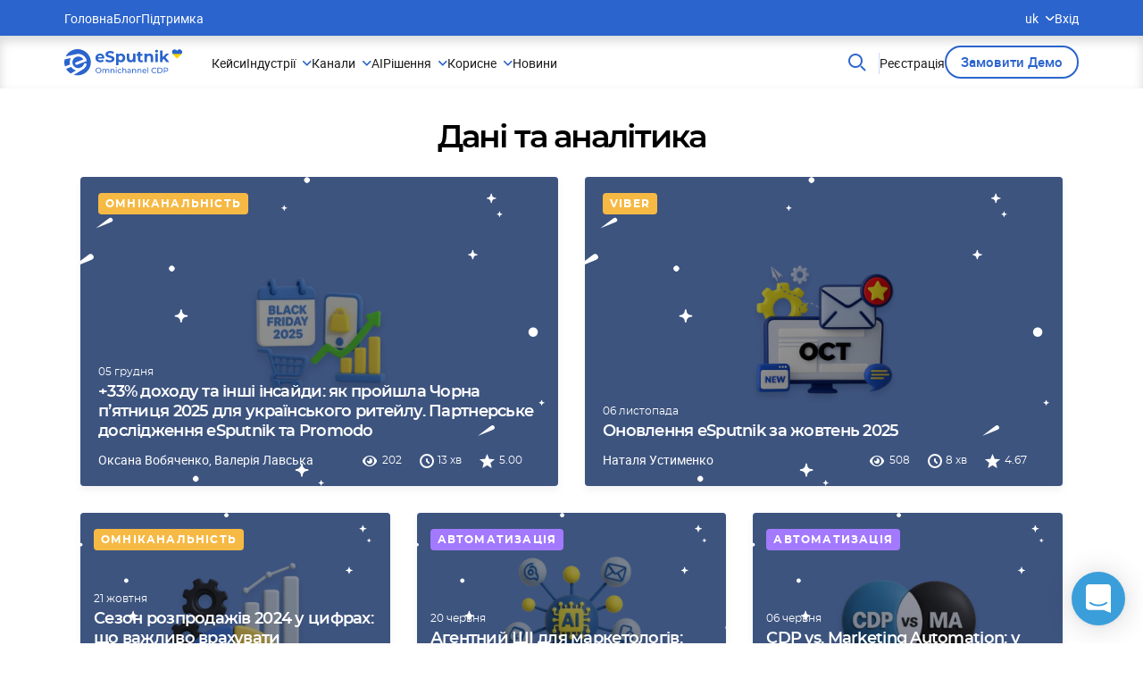

--- FILE ---
content_type: text/html; charset=UTF-8
request_url: https://esputnik.com/uk/blog/analysis
body_size: 58542
content:
<!doctype html>

    <html lang="uk-UA" dir="ltr" class="js">

<head>
    <link rel= "preconnect" href="https://cdn.esputnik.com" />
    
    <!-- Styles -->
      <link rel="preload" as="style" href="https://cdn.esputnik.com/build/assets/app-blog-category-first-screen-U9QSt5xb.css" /><link rel="preload" as="style" href="https://cdn.esputnik.com/build/assets/app-blog-category-BXXpSy_q.css" /><link rel="stylesheet" href="https://cdn.esputnik.com/build/assets/app-blog-category-first-screen-U9QSt5xb.css" /><link rel="stylesheet" href="https://cdn.esputnik.com/build/assets/app-blog-category-BXXpSy_q.css" />  
            <!-- Meta Pixel Code -->
<script>
!function(f,b,e,v,n,t,s)
{if(f.fbq)return;n=f.fbq=function(){n.callMethod?
n.callMethod.apply(n,arguments):n.queue.push(arguments)};
if(!f._fbq)f._fbq=n;n.push=n;n.loaded=!0;n.version='2.0';
n.queue=[];t=b.createElement(e);t.async=!0;
t.src=v;s=b.getElementsByTagName(e)[0];
s.parentNode.insertBefore(t,s)}(window, document,'script',
'https://connect.facebook.net/en_US/fbevents.js');
fbq('init', '829459478472709');
fbq('track', 'PageView');
</script>
<noscript><img height="1" width="1" style="display:none"
src="https://www.facebook.com/tr?id=829459478472709&ev=PageView&noscript=1"
/></noscript>
<!-- End Meta Pixel Code -->
            
            <!-- Google tag (gtag.js) -->
<script async src="https://www.googletagmanager.com/gtag/js?id=G-NX42SG2Z47"></script>
<script>
  window.dataLayer = window.dataLayer || [];
  function gtag(){dataLayer.push(arguments);}
  gtag('js', new Date());
gtag('config', 'G-NX42SG2Z47');
</script>
            
            <!-- GTM -->

<script>(function(w,d,s,l,i){w[l]=w[l]||[];w[l].push({'gtm.start':
new Date().getTime(),event:'gtm.js'});var f=d.getElementsByTagName(s)[0],
j=d.createElement(s),dl=l!='dataLayer'?'&l='+l:'';j.async=true;j.src=
'https://www.googletagmanager.com/gtm.js?id='+i+dl;f.parentNode.insertBefore(j,f);
})(window,document,'script','dataLayer','GTM-M69GSZ9');
</script>
            
            <meta name="google-adsense-account" content="ca-pub-1563829382461076">
        <!-- Google Tag Manager -->

<!-- End Google Tag Manager -->


<script>
  window.dataLayer = window.dataLayer || [];
  window.gtag = function () { dataLayer.push(arguments); };
</script>
    <script>
  (function(i,s,o,g,r,a,m){
      i["esSdk"] = r;
      i[r] = i[r] || function() {
        (i[r].q = i[r].q || []).push(arguments)
      }, a=s.createElement(o), m=s.getElementsByTagName(o)[0]; a.async=1; a.src=g;
      m.parentNode.insertBefore(a,m)}
  ) (window, document, "script", "https://esputnik.com/scripts/v1/public/scripts?apiKey=eyJhbGciOiJSUzI1NiJ9.[base64].mXWj_l8tB48yzUexFB4todW2RnhO6TyJBtRyVURiZmNRoeYfMXk8bFmTaC_2WmDTYKMsOQCFYZvOgC8RRBUiPQ&domain=6420E12F-287E-40B3-B36A-A922FB766FCD", "es");
  es("pushOn");
</script>


    <link rel="shortcut icon" href="https://cdn.esputnik.com/img/favicon.ico" type="image/x-icon" />
    <meta http-equiv="Content-Type" content="text/html; charset=utf-8">
    <meta name="viewport" content="width=device-width, initial-scale=1.0">
    <meta property="fb:app_id" content="369416826475709">
    <meta name="facebook-domain-verification" content="dljbprjj5ku6pjmnydb47711h2l3b3" />
    <meta name="p:domain_verify" content="d3cd3f03d4d878522a145c487f19031b" />
    <!-- CSRF Token -->
    <meta name="csrf-token" content="31Zerhws3ijmqbTQMle6lTnY6pQKUOE0pH6YzGCR">
    <title>Аналітика розсилок | Блог eSputnik</title>
<meta name="description" content="Як аналізувати і покращувати маркетингові кампанії. Дізнайтеся докладніше зі статей в даному розділі!">
<meta name="keywords" content="">
<meta name="robots" content="noodp, max-snippet:-1, max-image-preview:standard, max-video-preview:-1">
<link rel="canonical" href="https://esputnik.com/uk/blog/analysis">
<link rel="alternate" hreflang="ru" href="https://esputnik.com/blog/analysis">
<link rel="alternate" hreflang="uk" href="https://esputnik.com/uk/blog/analysis">
    <meta property="og:title" content="Аналітика розсилок">
<meta property="og:description" content="Як аналізувати і покращувати маркетингові кампанії.">
<meta property="og:type" content="article">
<meta property="og:site_name" content="eSputnik">
<meta property="og:locale" content="uk_UA">
<meta property="og:image" content="https://cdn.esputnik.com/photos/shares/Seo/instrumenti-analitika-ukr.png">

    <meta name="twitter:title" content="">
<meta name="twitter:description" content="">
<meta name="twitter:card" content="summary_large_image">
<meta name="twitter:site" content="eSputnik">
    <script type="application/ld+json">
{
    "@context": "https://schema.org",
    "@type": "Organization",
    "url": "https://esputnik.com",


        "logo": "https://esputnik.com/img/icon-esputnik-logo.svg",
    "sameAs": ["https://www.facebook.com/eSputnik", "https://twitter.com/esputnikapp", "https://plus.google.com/+EsputnikApp", "https://www.youtube.com/channel/UCEge2ZIHiRffZ4k8rlK9Oog", "https://www.linkedin.com/showcase/esputnik.com-%D1%81%D0%B8%D1%81%D1%82%D0%B5%D0%BC%D0%B0-%D0%B0%D0%B2%D1%82%D0%BE%D0%BC%D0%B0%D1%82%D0%B8%D0%B7%D0%B0%D1%86%D0%B8%D0%B8-%D0%BC%D0%B0%D1%80%D0%BA%D0%B5%D1%82%D0%B8%D0%BD%D0%B3%D0%B0/"],
    "contactPoint": [{
        "@type": "ContactPoint",
        "telephone": "0 800 750 730",
        "contactType": "customer support",
        "areaServed": "UA"
    }]
    
}
</script>

    <script type="application/ld+json">
{
    "@context": "https://schema.org",
    "@type": "BreadcrumbList",
    "itemListElement":
    [
                                                                                                                                                            {
                    "@type": "ListItem",
                    "position": 1,
                    "name": "Блог"
                                            ,
                        "item": "https://esputnik.com/uk/blog"
                                        },                                                                                                                                                {
                    "@type": "ListItem",
                    "position": 2,
                    "name": "Дані та аналітика"
                                        }                                            ]
}
</script>    <script type="application/ld+json">
            {
              "@context": "http://schema.org",
              "@type": "ImageObject",
              "contentUrl": "https://cdn.esputnik.com/photos/shares/Blog/blogs/bf_esputnik_200_1.webp",
              "datePublished": "2025-12-05",
              "description": "+33% доходу та інші інсайди: як пройшла Чорна п’ятниця 2025 для українського ритейлу",
              "name": "+33% доходу та інші інсайди: як пройшла Чорна п’ятниця 2025 для українського ритейлу"
            }
        </script>
                <script type="application/ld+json">
            {
              "@context": "http://schema.org",
              "@type": "ImageObject",
              "contentUrl": "https://cdn.esputnik.com/photos/shares/Blog/blogs/oct-esputnik.webp",
              "datePublished": "2025-11-06",
              "description": "Оновлення eSputnik за жовтень 2025",
              "name": "Оновлення eSputnik за жовтень 2025"
            }
        </script>
                <script type="application/ld+json">
            {
              "@context": "http://schema.org",
              "@type": "ImageObject",
              "contentUrl": "https://cdn.esputnik.com/photos/shares/Blog/blogs/benchmarks-25-esputnik.webp",
              "datePublished": "2025-10-21",
              "description": "Сезон розпродажів 2024 у цифрах: що важливо врахувати ритейлерам у 2025",
              "name": "Сезон розпродажів 2024 у цифрах: що важливо врахувати ритейлерам у 2025"
            }
        </script>
                <script type="application/ld+json">
            {
              "@context": "http://schema.org",
              "@type": "ImageObject",
              "contentUrl": "https://cdn.esputnik.com/photos/shares/Blog/blogs/5355162380831587766.webp",
              "datePublished": "2025-06-20",
              "description": "Агентний ШІ для маркетологів: переваги та кейси використання",
              "name": "Агентний ШІ для маркетологів: переваги та кейси використання"
            }
        </script>
                <script type="application/ld+json">
            {
              "@context": "http://schema.org",
              "@type": "ImageObject",
              "contentUrl": "https://cdn.esputnik.com/photos/shares/Blog/blogs/53100274929358915305.webp",
              "datePublished": "2025-06-06",
              "description": "CDP vs. Marketing Automation: у чому різниця?",
              "name": "CDP vs. Marketing Automation: у чому різниця?"
            }
        </script>
                <script type="application/ld+json">
            {
              "@context": "http://schema.org",
              "@type": "ImageObject",
              "contentUrl": "https://cdn.esputnik.com/photos/shares/Blog/blogs/5355162380831587794.webp",
              "datePublished": "2025-04-30",
              "description": "Що таке аналіз конкурентів та CRM-стратегія?",
              "name": "Що таке аналіз конкурентів та CRM-стратегія?"
            }
        </script>
                <script type="application/ld+json">
            {
              "@context": "http://schema.org",
              "@type": "ImageObject",
              "contentUrl": "https://cdn.esputnik.com/photos/shares/Blog/blogs/swot-analysis.webp",
              "datePublished": "2025-04-18",
              "description": "SWOT-аналіз із прикладами",
              "name": "SWOT-аналіз із прикладами"
            }
        </script>
                <script type="application/ld+json">
            {
              "@context": "http://schema.org",
              "@type": "ImageObject",
              "contentUrl": "https://cdn.esputnik.com/photos/shares/Blog/blogs/segmentation.webp",
              "datePublished": "2025-03-24",
              "description": "Предиктивна сегментація 102: Технології, метрики та автоматизація маркетингу",
              "name": "Предиктивна сегментація 102: Технології, метрики та автоматизація маркетингу"
            }
        </script>
                <script type="application/ld+json">
            {
              "@context": "http://schema.org",
              "@type": "ImageObject",
              "contentUrl": "https://cdn.esputnik.com/photos/shares/Blog/Gnuchka-strategiya-email-marketingu/path2target-0-1.webp",
              "datePublished": "2025-03-05",
              "description": "Дізнайтеся, як адаптувати email-маркетинг до змінних потреб аудиторії. Від best practices до унікальних стратегій для підвищення дояльності підписників.",
              "name": "Дізнайтеся, як адаптувати email-маркетинг до змінних потреб аудиторії. Від best practices до унікальних стратегій для підвищення дояльності підписників."
            }
        </script>
                <script type="application/ld+json">
            {
              "@context": "http://schema.org",
              "@type": "ImageObject",
              "contentUrl": "https://cdn.esputnik.com/photos/shares/Blog/blogs/steps-200x200-1.webp",
              "datePublished": "2024-11-20",
              "description": "8 простих кроків для впровадження CDP у ваш бізнес",
              "name": "8 простих кроків для впровадження CDP у ваш бізнес"
            }
        </script>
                <script type="application/ld+json">
            {
              "@context": "http://schema.org",
              "@type": "ImageObject",
              "contentUrl": "https://cdn.esputnik.com/photos/shares/Blog/blogs/fcdp-200x200.webp",
              "datePublished": "2024-09-11",
              "description": "Майбутнє CDP: тенденції та прогнози, що змінять direct-маркетинг",
              "name": "Майбутнє CDP: тенденції та прогнози, що змінять direct-маркетинг"
            }
        </script>
    
            <link rel="preload" href="https://cdn.esputnik.com/build/assets/roboto-light-webfont-6FdGa62z.woff2" as="font" type="font/woff2" crossorigin>
        <link rel="preload" href="https://cdn.esputnik.com/build/assets/roboto-regular-webfont-ZnY0BQS1.woff2" as="font" type="font/woff2" crossorigin>
        <link rel="preload" href="https://cdn.esputnik.com/build/assets/roboto-medium-webfont-CAp3rfy5.woff2" as="font" type="font/woff2" crossorigin>
        <link rel="preload" href="https://cdn.esputnik.com/build/assets/roboto-bold-webfont-Bq1-0fSP.woff2" as="font" type="font/woff2" crossorigin>
        <link rel="preload" href="https://cdn.esputnik.com/build/assets/montserrat-regular-webfont-C0u24ZGY.woff2" as="font" type="font/woff2" crossorigin>
        <link rel="preload" href="https://cdn.esputnik.com/build/assets/montserrat-medium-webfont-DUo086gw.woff2" as="font" type="font/woff2" crossorigin>
        <link rel="preload" href="https://cdn.esputnik.com/build/assets/montserrat-semibold-webfont-C9cn-ZiI.woff2" as="font" type="font/woff2" crossorigin>
        <link rel="preload" href="https://cdn.esputnik.com/build/assets/montserrat-bold-webfont-B47rgph7.woff2" as="font" type="font/woff2" crossorigin>
    </head>
<body id="pageBody" class="esputnik blog lang-uk desktop es-push-prompt-init">
    <div id="app-blog-category" class="wrapper">
        <v-app class="app-wrapper">
                    <header class="header__main" id="pageHeader">
    <div class="header__bottom">
  <div class="header__container">
    <a class="header__logo" href="https://esputnik.com/uk">
        <svg width="133" height="30" viewBox="0 0 133 30" fill="none" xmlns="http://www.w3.org/2000/svg">
            <path d="M44.8916 9.88131C44.8916 9.91647 44.8738 10.1627 44.8387 10.6199L37.6754 10.6199C37.8044 11.2061 38.1096 11.6692 38.5905 12.0092C39.0716 12.3491 39.6702 12.5191 40.3858 12.5191C40.8786 12.5191 41.3128 12.4488 41.6882 12.3081C42.0754 12.1557 42.4332 11.9212 42.7619 11.6047L44.2226 13.1874C43.331 14.2073 42.0284 14.7173 40.3154 14.7173C39.2476 14.7173 38.3031 14.5122 37.4817 14.1018C36.6605 13.6798 36.0269 13.0995 35.5808 12.3609C35.135 11.6223 34.9121 10.784 34.9121 9.84612C34.9121 8.91995 35.1291 8.08758 35.5633 7.34899C36.0093 6.59867 36.6135 6.01835 37.3761 5.60803C38.1506 5.18598 39.0131 4.97494 39.9635 4.97494C40.8905 4.97494 41.7294 5.17425 42.4802 5.57284C43.2312 5.97146 43.8178 6.5459 44.2402 7.29622C44.6744 8.03482 44.8916 8.89652 44.8916 9.88131ZM39.9811 7.05003C39.359 7.05003 38.8369 7.22588 38.4146 7.57761C37.9922 7.92931 37.734 8.40998 37.6401 9.01961L42.3042 9.01961C42.2103 8.4217 41.9523 7.94689 41.5298 7.59519C41.1074 7.23175 40.5912 7.05003 39.9811 7.05003ZM50.9611 14.7877C49.9872 14.7877 49.0427 14.6587 48.1274 14.4008C47.2239 14.1311 46.4966 13.7853 45.9451 13.3632L46.913 11.2178C47.4411 11.6047 48.0688 11.9154 48.7963 12.1498C49.5239 12.3843 50.2511 12.5016 50.9787 12.5016C51.7882 12.5016 52.3868 12.3843 52.774 12.1498C53.1612 11.9036 53.3547 11.5812 53.3547 11.1826C53.3547 10.8895 53.2374 10.6492 53.0028 10.4616C52.7799 10.2623 52.4866 10.1041 52.1228 9.98682C51.7707 9.86958 51.2895 9.74062 50.6794 9.59993C49.7408 9.37719 48.9723 9.15445 48.3738 8.93168C47.7755 8.70894 47.2593 8.35136 46.8251 7.85896C46.4027 7.36657 46.1914 6.71005 46.1914 5.88938C46.1914 5.17425 46.3849 4.52943 46.7722 3.95499C47.1594 3.36879 47.7401 2.90571 48.5146 2.56573C49.3007 2.22573 50.2571 2.05573 51.3835 2.05573C52.1698 2.05573 52.9383 2.14953 53.6891 2.33711C54.4401 2.52469 55.0972 2.79432 55.6604 3.14605L54.7804 5.30906C53.6421 4.66427 52.5041 4.34185 51.3659 4.34185C50.568 4.34185 49.9756 4.47082 49.5884 4.72874C49.2127 4.98667 49.0252 5.32664 49.0252 5.74869C49.0252 6.17077 49.2422 6.48729 49.6763 6.69832C50.1221 6.89763 50.7968 7.09694 51.7003 7.29622C52.6391 7.51899 53.4076 7.74173 54.0059 7.96447C54.6044 8.18724 55.1147 8.53894 55.5373 9.01961C55.9713 9.50027 56.1885 10.1509 56.1885 10.9716C56.1885 11.675 55.989 12.3198 55.5899 12.906C55.2027 13.4805 54.616 13.9377 53.8299 14.2777C53.0439 14.6177 52.0875 14.7877 50.9611 14.7877ZM63.5401 4.97494C64.4201 4.97494 65.2178 5.1801 65.9337 5.59042C66.6612 5.98904 67.2301 6.55763 67.6408 7.29622C68.0515 8.02309 68.2569 8.87306 68.2569 9.84612C68.2569 10.8192 68.0515 11.675 67.6408 12.4136C67.2301 13.1405 66.6612 13.7091 65.9337 14.1194C65.2178 14.518 64.4201 14.7173 63.5401 14.7173C62.3314 14.7173 61.381 14.3363 60.6888 13.5743V17.9882H57.943V5.11563H60.5655V6.20593C61.246 5.38526 62.2375 4.97494 63.5401 4.97494ZM63.0649 12.4664C63.7689 12.4664 64.3437 12.2319 64.7895 11.763C65.2472 11.2823 65.476 10.6433 65.476 9.84612C65.476 9.04891 65.2472 8.41585 64.7895 7.94689C64.3437 7.46622 63.7689 7.22588 63.0649 7.22588C62.3608 7.22588 61.7798 7.46622 61.3224 7.94689C60.8764 8.41585 60.6534 9.04891 60.6534 9.84612C60.6534 10.6433 60.8764 11.2823 61.3224 11.763C61.7798 12.2319 62.3608 12.4664 63.0649 12.4664ZM79.6343 5.11563V14.5766L77.0294 14.5766V13.4512C76.6656 13.8615 76.2315 14.178 75.7268 14.4008C75.2225 14.6118 74.6768 14.7173 74.0901 14.7173C72.8464 14.7173 71.8606 14.3598 71.1333 13.6446C70.4058 12.9295 70.0421 11.8685 70.0421 10.4616V5.11563H72.7876V10.0572C72.7876 11.5812 73.4271 12.3433 74.7062 12.3433C75.3633 12.3433 75.8912 12.1322 76.2903 11.7102C76.6891 11.2764 76.8885 10.6375 76.8885 9.79338V5.11563H79.6343ZM88.2853 14.1194C88.0154 14.3187 87.6808 14.4711 87.282 14.5766C86.8947 14.6704 86.484 14.7173 86.0498 14.7173C84.9234 14.7173 84.0494 14.4301 83.4276 13.8556C82.8172 13.2812 82.5123 12.4371 82.5123 11.3233V7.43691L81.0515 7.43691V5.32664L82.5123 5.32664V3.02294L85.258 3.02294V5.32664H87.6163V7.43691H85.258V11.2881C85.258 11.6867 85.3576 11.9974 85.557 12.2202C85.7683 12.4312 86.0617 12.5367 86.437 12.5367C86.8712 12.5367 87.2409 12.4195 87.5459 12.185L88.2853 14.1194ZM95.5818 4.97494C96.7551 4.97494 97.6996 5.32664 98.4155 6.03007C99.1428 6.73348 99.5065 7.77689 99.5065 9.1603V14.5766H96.761V9.58235C96.761 8.83203 96.5967 8.27516 96.2683 7.91173C95.9396 7.53657 95.4644 7.34899 94.8426 7.34899C94.1502 7.34899 93.5989 7.56588 93.1881 7.99966C92.7774 8.4217 92.5721 9.05479 92.5721 9.89889V14.5766L89.8266 14.5766V5.11563H92.449V6.22351C92.8125 5.82491 93.2643 5.5201 93.8042 5.30906C94.3439 5.08632 94.9363 4.97494 95.5818 4.97494ZM101.995 5.11563H104.741V14.5766L101.995 14.5766V5.11563ZM103.368 3.79672C102.864 3.79672 102.453 3.65017 102.136 3.35706C101.819 3.06398 101.661 2.70054 101.661 2.26677C101.661 1.83299 101.819 1.46956 102.136 1.17647C102.453 0.883359 102.864 0.736816 103.368 0.736816C103.873 0.736816 104.283 0.877508 104.6 1.15887C104.917 1.44025 105.075 1.79195 105.075 2.214C105.075 2.67124 104.917 3.05225 104.6 3.35706C104.283 3.65017 103.873 3.79672 103.368 3.79672ZM111.355 10.8661L110.035 12.1674V14.5766H107.289V1.52817L110.035 1.52817V8.9141L114.048 5.11563H117.321L113.379 9.12514L117.673 14.5766L114.347 14.5766L111.355 10.8661Z" fill="#2B64CD"/>
            <path d="M38.2894 26.8682C37.678 26.8682 37.1272 26.7356 36.6372 26.4707C36.1469 26.1998 35.7604 25.8282 35.4779 25.3556C35.2009 24.883 35.0625 24.3559 35.0625 23.7736C35.0625 23.1917 35.2009 22.6645 35.4779 22.1919C35.7604 21.7193 36.1469 21.3507 36.6372 21.0855C37.1272 20.8146 37.678 20.6793 38.2894 20.6793C38.8951 20.6793 39.443 20.8146 39.933 21.0855C40.4233 21.3507 40.8068 21.7193 41.0836 22.1919C41.3606 22.6588 41.499 23.186 41.499 23.7736C41.499 24.3615 41.3606 24.8917 41.0836 25.3643C40.8068 25.8309 40.4233 26.1998 39.933 26.4707C39.443 26.7356 38.8951 26.8682 38.2894 26.8682ZM38.2894 26.0988C38.7335 26.0988 39.1313 25.9981 39.4832 25.7964C39.8408 25.5946 40.1206 25.3181 40.3225 24.9665C40.53 24.6094 40.6338 24.2117 40.6338 23.7736C40.6338 23.3359 40.53 22.941 40.3225 22.5897C40.1206 22.2324 39.8408 21.9529 39.4832 21.7512C39.1313 21.5494 38.7335 21.4487 38.2894 21.4487C37.8453 21.4487 37.4415 21.5494 37.0783 21.7512C36.7207 21.9529 36.4382 22.2324 36.2304 22.5897C36.0287 22.941 35.9277 23.3359 35.9277 23.7736C35.9277 24.2117 36.0287 24.6094 36.2304 24.9665C36.4382 25.3181 36.7207 25.5946 37.0783 25.7964C37.4415 25.9981 37.8453 26.0988 38.2894 26.0988ZM48.4357 22.1746C49.0125 22.1746 49.4679 22.3418 49.8025 22.6761C50.1428 23.0102 50.3128 23.5057 50.3128 24.1628V26.7991H49.4825V24.2578C49.4825 23.8141 49.3787 23.4798 49.1711 23.2551C48.9692 23.0304 48.6779 22.9181 48.2973 22.9181C47.8762 22.9181 47.5419 23.0507 47.2937 23.3156C47.0456 23.5749 46.9218 23.9494 46.9218 24.4393V26.7991H46.0913V24.2578C46.0913 23.8141 45.9875 23.4798 45.7799 23.2551C45.578 23.0304 45.2866 22.9181 44.9061 22.9181C44.485 22.9181 44.1506 23.0507 43.9025 23.3156C43.6546 23.5749 43.5306 23.9494 43.5306 24.4393V26.7991H42.7V22.2178H43.496V22.9008C43.6633 22.6645 43.8825 22.4857 44.1533 22.3647C44.4244 22.2381 44.7331 22.1746 45.079 22.1746C45.4366 22.1746 45.7539 22.2467 46.0307 22.3907C46.3075 22.5349 46.521 22.7452 46.6708 23.0218C46.844 22.7566 47.0832 22.5492 47.3889 22.3993C47.7003 22.2497 48.0492 22.1746 48.4357 22.1746ZM54.2892 22.1746C54.8717 22.1746 55.3331 22.3447 55.6734 22.6847C56.0196 23.0188 56.1926 23.5117 56.1926 24.1628V26.7991H55.362V24.2578C55.362 23.8141 55.2552 23.4798 55.042 23.2551C54.8285 23.0304 54.5228 22.9181 54.1249 22.9181C53.6751 22.9181 53.3203 23.0507 53.0608 23.3156C52.8013 23.5749 52.6716 23.9494 52.6716 24.4393V26.7991H51.841V22.2178H52.637V22.9094C52.8043 22.6731 53.0292 22.4917 53.3116 22.3647C53.6 22.2381 53.926 22.1746 54.2892 22.1746ZM57.7294 22.2178H58.56V26.7991H57.7294V22.2178ZM58.1448 21.3361C57.9832 21.3361 57.8478 21.2843 57.7381 21.1806C57.6343 21.0768 57.5824 20.9502 57.5824 20.8003C57.5824 20.6504 57.6343 20.5238 57.7381 20.4201C57.8478 20.3104 57.9832 20.2559 58.1448 20.2559C58.3062 20.2559 58.4389 20.3077 58.5427 20.4114C58.6522 20.5092 58.707 20.6331 58.707 20.783C58.707 20.9386 58.6522 21.0712 58.5427 21.1806C58.4389 21.2843 58.3062 21.3361 58.1448 21.3361ZM62.144 26.8509C61.6769 26.8509 61.2588 26.7502 60.8896 26.5485C60.5263 26.3467 60.2409 26.0702 60.0333 25.7186C59.8255 25.3613 59.7217 24.9578 59.7217 24.5085C59.7217 24.0591 59.8255 23.6586 60.0333 23.307C60.2409 22.9497 60.5263 22.6731 60.8896 22.4771C61.2588 22.2756 61.6769 22.1746 62.144 22.1746C62.5594 22.1746 62.9283 22.2583 63.2513 22.4252C63.58 22.5924 63.8338 22.8344 64.0127 23.1514L63.3811 23.5576C63.237 23.3386 63.0581 23.1744 62.8448 23.065C62.6313 22.9554 62.3951 22.9008 62.1353 22.9008C61.8356 22.9008 61.5645 22.967 61.3223 23.0996C61.0858 23.2322 60.8982 23.4223 60.7599 23.6699C60.6271 23.9122 60.5609 24.1917 60.5609 24.5085C60.5609 24.8312 60.6271 25.1164 60.7599 25.3643C60.8982 25.6062 61.0858 25.7936 61.3223 25.926C61.5645 26.0586 61.8356 26.1247 62.1353 26.1247C62.3951 26.1247 62.6313 26.0702 62.8448 25.9605C63.0581 25.8512 63.237 25.687 63.3811 25.468L64.0127 25.8655C63.8338 26.1825 63.58 26.4275 63.2513 26.6003C62.9283 26.7675 62.5594 26.8509 62.144 26.8509ZM67.4771 22.1746C68.0596 22.1746 68.5209 22.3447 68.8612 22.6847C69.2072 23.0188 69.3802 23.5117 69.3802 24.1628V26.7991H68.5496V24.2578C68.5496 23.8141 68.4431 23.4798 68.2296 23.2551C68.0163 23.0304 67.7106 22.9181 67.3125 22.9181C66.8628 22.9181 66.5081 23.0507 66.2487 23.3156C65.9889 23.5749 65.8592 23.9494 65.8592 24.4393V26.7991H65.0289V20.3855H65.8592V22.8662C66.0322 22.6472 66.2573 22.4771 66.5341 22.3561C66.8165 22.2351 67.1309 22.1746 67.4771 22.1746ZM72.5868 22.1746C73.2212 22.1746 73.7058 22.3302 74.0401 22.6415C74.3804 22.9527 74.5507 23.4166 74.5507 24.0331V26.7991H73.7633V26.1941C73.625 26.4072 73.426 26.5714 73.1666 26.6867C72.9128 26.7961 72.6098 26.8509 72.2581 26.8509C71.7449 26.8509 71.3324 26.727 71.0211 26.4793C70.7154 26.2314 70.5624 25.906 70.5624 25.5025C70.5624 25.0991 70.7094 24.7764 71.0037 24.5344C71.2978 24.2867 71.7649 24.1628 72.4052 24.1628H73.7201V23.9986C73.7201 23.6413 73.6163 23.3675 73.4087 23.1773C73.2011 22.9872 72.8955 22.8922 72.4917 22.8922C72.2206 22.8922 71.9554 22.9381 71.6957 23.0304C71.4362 23.1168 71.217 23.2349 71.0384 23.3847L70.6921 22.7625C70.9286 22.5724 71.2113 22.4282 71.54 22.3302C71.8687 22.2265 72.2176 22.1746 72.5868 22.1746ZM72.3965 26.2114C72.7136 26.2114 72.9876 26.142 73.2184 26.0038C73.449 25.8598 73.6163 25.6581 73.7201 25.3988V24.7591H72.4398C71.7362 24.7591 71.3843 24.9954 71.3843 25.468C71.3843 25.6983 71.4738 25.8801 71.6524 26.0124C71.8314 26.145 72.0792 26.2114 72.3965 26.2114ZM78.5357 22.1746C79.1182 22.1746 79.5796 22.3447 79.9199 22.6847C80.2658 23.0188 80.4388 23.5117 80.4388 24.1628V26.7991H79.6085V24.2578C79.6085 23.8141 79.5017 23.4798 79.2885 23.2551C79.075 23.0304 78.7693 22.9181 78.3714 22.9181C77.9214 22.9181 77.5668 23.0507 77.3073 23.3156C77.0478 23.5749 76.9181 23.9494 76.9181 24.4393V26.7991H76.0875V22.2178H76.8835V22.9094C77.0506 22.6731 77.2757 22.4917 77.5581 22.3647C77.8465 22.2381 78.1725 22.1746 78.5357 22.1746ZM84.4241 22.1746C85.0066 22.1746 85.468 22.3447 85.8083 22.6847C86.1542 23.0188 86.3275 23.5117 86.3275 24.1628V26.7991H85.4969V24.2578C85.4969 23.8141 85.3901 23.4798 85.1769 23.2551C84.9634 23.0304 84.6577 22.9181 84.2598 22.9181C83.81 22.9181 83.4552 23.0507 83.1957 23.3156C82.9362 23.5749 82.8065 23.9494 82.8065 24.4393V26.7991H81.9759V22.2178H82.7719V22.9094C82.9389 22.6731 83.1641 22.4917 83.4465 22.3647C83.7349 22.2381 84.0609 22.1746 84.4241 22.1746ZM92.0335 24.5344C92.0335 24.5978 92.0278 24.6813 92.0162 24.785H88.2963C88.3482 25.1885 88.5241 25.5141 88.8239 25.7618C89.1296 26.0038 89.5074 26.1247 89.9572 26.1247C90.505 26.1247 90.9464 25.9406 91.2808 25.5717L91.7394 26.1075C91.5318 26.3497 91.2721 26.5339 90.9607 26.6608C90.655 26.7875 90.312 26.8509 89.9312 26.8509C89.4469 26.8509 89.0171 26.7529 88.6423 26.5571C88.2674 26.3554 87.9763 26.0759 87.7687 25.7186C87.5668 25.3613 87.4657 24.9578 87.4657 24.5085C87.4657 24.0647 87.5638 23.6643 87.76 23.307C87.9617 22.9497 88.2357 22.6731 88.5817 22.4771C88.9336 22.2756 89.3288 22.1746 89.7669 22.1746C90.2053 22.1746 90.5945 22.2756 90.9348 22.4771C91.2808 22.6731 91.5491 22.9497 91.7394 23.307C91.9354 23.6643 92.0335 24.0734 92.0335 24.5344ZM89.7669 22.8749C89.369 22.8749 89.0344 22.9959 88.7633 23.2378C88.4982 23.4798 88.3425 23.7968 88.2963 24.1887H91.2375C91.1915 23.8025 91.0329 23.4885 90.7618 23.2465C90.4964 22.9988 90.165 22.8749 89.7669 22.8749ZM93.1868 20.3855H94.0171V26.7991H93.1868V20.3855ZM100.755 26.8682C100.149 26.8682 99.6016 26.7356 99.1113 26.4707C98.6269 26.1998 98.2464 25.8309 97.9693 25.3643C97.6926 24.8917 97.5542 24.3615 97.5542 23.7736C97.5542 23.186 97.6926 22.6588 97.9693 22.1919C98.2464 21.7193 98.6299 21.3507 99.1199 21.0855C99.6102 20.8146 100.158 20.6793 100.764 20.6793C101.237 20.6793 101.669 20.7601 102.061 20.9213C102.454 21.0768 102.788 21.3102 103.065 21.6215L102.503 22.166C102.047 21.6877 101.479 21.4487 100.798 21.4487C100.348 21.4487 99.9418 21.5494 99.5786 21.7512C99.2151 21.9529 98.9296 22.2324 98.7221 22.5897C98.5202 22.941 98.4193 23.3359 98.4193 23.7736C98.4193 24.2117 98.5202 24.6094 98.7221 24.9665C98.9296 25.3181 99.2151 25.5946 99.5786 25.7964C99.9418 25.9981 100.348 26.0988 100.798 26.0988C101.473 26.0988 102.041 25.8568 102.503 25.3729L103.065 25.9173C102.788 26.2287 102.451 26.4647 102.053 26.6262C101.661 26.7875 101.228 26.8682 100.755 26.8682ZM104.299 20.7485H106.851C107.491 20.7485 108.059 20.8751 108.555 21.1287C109.051 21.3823 109.435 21.7396 109.706 22.2006C109.983 22.6559 110.121 23.1803 110.121 23.7736C110.121 24.3672 109.983 24.8946 109.706 25.3556C109.435 25.8109 109.051 26.1652 108.555 26.4188C108.059 26.6724 107.491 26.7991 106.851 26.7991H104.299V20.7485ZM106.799 26.047C107.289 26.047 107.719 25.9519 108.088 25.7618C108.463 25.5717 108.751 25.3065 108.953 24.9665C109.155 24.6208 109.256 24.2233 109.256 23.7736C109.256 23.3243 109.155 22.9294 108.953 22.5897C108.751 22.2438 108.463 21.9759 108.088 21.7857C107.719 21.5956 107.289 21.5006 106.799 21.5006H105.164V26.047H106.799ZM113.808 20.7485C114.592 20.7485 115.209 20.9356 115.659 21.3102C116.109 21.6847 116.334 22.2006 116.334 22.8576C116.334 23.5144 116.109 24.0302 115.659 24.4047C115.209 24.7793 114.592 24.9665 113.808 24.9665H112.311V26.7991H111.446V20.7485H113.808ZM113.782 24.2146C114.33 24.2146 114.748 24.0993 115.036 23.8689C115.325 23.6327 115.469 23.2954 115.469 22.8576C115.469 22.4196 115.325 22.0852 115.036 21.8549C114.748 21.6186 114.33 21.5006 113.782 21.5006H112.311V24.2146H113.782Z" fill="#2B64CD"/>
            <path fill-rule="evenodd" clip-rule="evenodd" d="M29.7669 14.6803C29.7669 6.57351 23.1028 0 14.8834 0C6.66391 0 0 6.57351 0 14.6803C0 16.3109 0.269609 17.8795 0.76726 19.345L6.43038 17.2119C6.21375 16.4289 6.09949 15.6062 6.09949 14.7578C6.09949 12.9931 6.59464 11.3406 7.45643 9.92884L0.381579 11.4704C0.669623 10.3088 1.10053 9.20089 1.65282 8.16546L13.6199 5.55803L13.6127 5.56272C14.2864 5.41546 14.9863 5.33832 15.7029 5.33832C20.4999 5.33832 24.4753 8.79524 25.1873 13.3063L24.3256 13.6312L24.0065 13.7503L22.2972 14.3931L14.2983 17.4083L14.2936 17.4036C14.1126 17.4784 13.9127 17.5205 13.7032 17.5205C12.87 17.5205 12.1963 16.859 12.1963 16.0433C12.1963 15.3725 12.6533 14.8045 13.2794 14.6245L21.4402 11.5509C20.3022 9.59459 18.1549 8.274 15.6934 8.274C12.0415 8.274 9.08241 11.177 9.08241 14.7601C9.08241 18.3409 12.0415 21.2462 15.6934 21.2462C18.5738 21.2462 21.026 19.4371 21.9305 16.9151C22.0543 16.2209 22.6709 15.695 23.4137 15.695C24.247 15.695 24.9207 16.3565 24.9207 17.1722C24.9207 17.3802 24.8754 17.5789 24.7968 17.7589C24.0256 20.0097 22.4092 21.882 20.3165 23.0109L10.6673 28.7633C12.0041 29.1519 13.4191 29.3605 14.8834 29.3605C23.1028 29.3605 29.7669 22.787 29.7669 14.6803ZM7.29916 27.3139L13.1366 23.8336C10.8631 23.2166 8.92766 21.7978 7.66593 19.9092L2.00484 22.0433C3.28367 24.2146 5.11078 26.0329 7.29916 27.3139Z" fill="#2B64CD"/>
            <mask id="mask0_26905_43320" style="mask-type:alpha" maskUnits="userSpaceOnUse" x="120" y="0" width="13" height="11">
                <path d="M129.043 1.07227C129.309 1.07232 129.573 1.12693 129.821 1.23437C130.069 1.34189 130.298 1.50081 130.492 1.7041V1.70508C130.687 1.90852 130.844 2.15226 130.951 2.42383C131.059 2.69543 131.115 2.98777 131.115 3.28418C131.115 3.58057 131.059 3.87295 130.951 4.14453C130.87 4.34837 130.762 4.53684 130.631 4.7041L130.492 4.86426L129.9 5.48242L126.278 9.26855L122.656 5.48242L122.063 4.86426C121.67 4.45255 121.441 3.88468 121.441 3.28418C121.441 2.68367 121.67 2.1158 122.063 1.7041C122.456 1.29392 122.979 1.07228 123.514 1.07227C124.049 1.07227 124.571 1.29394 124.964 1.7041L125.556 2.32324C125.744 2.52045 126.005 2.63184 126.278 2.63184C126.551 2.63179 126.812 2.52041 127.001 2.32324L127.593 1.7041C127.787 1.50068 128.016 1.34191 128.265 1.23437C128.513 1.12698 128.777 1.07227 129.043 1.07227Z" fill="#2B64CD"/>
                <path d="M129.043 1.07227C129.309 1.07232 129.573 1.12693 129.821 1.23437C130.069 1.34189 130.298 1.50081 130.492 1.7041V1.70508C130.687 1.90852 130.844 2.15226 130.951 2.42383C131.059 2.69543 131.115 2.98777 131.115 3.28418C131.115 3.58057 131.059 3.87295 130.951 4.14453C130.87 4.34837 130.762 4.53684 130.631 4.7041L130.492 4.86426L129.9 5.48242L126.278 9.26855L122.656 5.48242L122.063 4.86426C121.67 4.45255 121.441 3.88468 121.441 3.28418C121.441 2.68367 121.67 2.1158 122.063 1.7041C122.456 1.29392 122.979 1.07228 123.514 1.07227C124.049 1.07227 124.571 1.29394 124.964 1.7041L125.556 2.32324C125.744 2.52045 126.005 2.63184 126.278 2.63184C126.551 2.63179 126.812 2.52041 127.001 2.32324L127.593 1.7041C127.787 1.50068 128.016 1.34191 128.265 1.23437C128.513 1.12698 128.777 1.07227 129.043 1.07227Z" fill="#2B64CD"/>
                <path d="M129.043 1.07227C129.309 1.07232 129.573 1.12693 129.821 1.23437C130.069 1.34189 130.298 1.50081 130.492 1.7041V1.70508C130.687 1.90852 130.844 2.15226 130.951 2.42383C131.059 2.69543 131.115 2.98777 131.115 3.28418C131.115 3.58057 131.059 3.87295 130.951 4.14453C130.87 4.34837 130.762 4.53684 130.631 4.7041L130.492 4.86426L129.9 5.48242L126.278 9.26855L122.656 5.48242L122.063 4.86426C121.67 4.45255 121.441 3.88468 121.441 3.28418C121.441 2.68367 121.67 2.1158 122.063 1.7041C122.456 1.29392 122.979 1.07228 123.514 1.07227C124.049 1.07227 124.571 1.29394 124.964 1.7041L125.556 2.32324C125.744 2.52045 126.005 2.63184 126.278 2.63184C126.551 2.63179 126.812 2.52041 127.001 2.32324L127.593 1.7041C127.787 1.50068 128.016 1.34191 128.265 1.23437C128.513 1.12698 128.777 1.07227 129.043 1.07227Z" stroke="white" stroke-width="2" stroke-linecap="round" stroke-linejoin="round"/>
            </mask>
            <g mask="url(#mask0_26905_43320)">
                <path d="M129.043 1.07227C129.309 1.07232 129.573 1.12693 129.821 1.23437C130.069 1.34189 130.298 1.50081 130.492 1.7041V1.70508C130.687 1.90852 130.844 2.15226 130.951 2.42383C131.059 2.69543 131.115 2.98777 131.115 3.28418C131.115 3.58057 131.059 3.87295 130.951 4.14453C130.87 4.34837 130.762 4.53684 130.631 4.7041L130.492 4.86426L129.9 5.48242L126.278 9.26855L122.656 5.48242L122.063 4.86426C121.67 4.45255 121.441 3.88468 121.441 3.28418C121.441 2.68367 121.67 2.1158 122.063 1.7041C122.456 1.29392 122.979 1.07228 123.514 1.07227C124.049 1.07227 124.571 1.29394 124.964 1.7041L125.556 2.32324C125.744 2.52045 126.005 2.63184 126.278 2.63184C126.551 2.63179 126.812 2.52041 127.001 2.32324L127.593 1.7041C127.787 1.50068 128.016 1.34191 128.265 1.23437C128.513 1.12698 128.777 1.07227 129.043 1.07227Z" fill="#2B64CD"/>
                <path d="M129.043 1.07227C129.309 1.07232 129.573 1.12693 129.821 1.23437C130.069 1.34189 130.298 1.50081 130.492 1.7041V1.70508C130.687 1.90852 130.844 2.15226 130.951 2.42383C131.059 2.69543 131.115 2.98777 131.115 3.28418C131.115 3.58057 131.059 3.87295 130.951 4.14453C130.87 4.34837 130.762 4.53684 130.631 4.7041L130.492 4.86426L129.9 5.48242L126.278 9.26855L122.656 5.48242L122.063 4.86426C121.67 4.45255 121.441 3.88468 121.441 3.28418C121.441 2.68367 121.67 2.1158 122.063 1.7041C122.456 1.29392 122.979 1.07228 123.514 1.07227C124.049 1.07227 124.571 1.29394 124.964 1.7041L125.556 2.32324C125.744 2.52045 126.005 2.63184 126.278 2.63184C126.551 2.63179 126.812 2.52041 127.001 2.32324L127.593 1.7041C127.787 1.50068 128.016 1.34191 128.265 1.23437C128.513 1.12698 128.777 1.07227 129.043 1.07227Z" fill="#2B64CD"/>
                <path d="M129.043 1.07227C129.309 1.07232 129.573 1.12693 129.821 1.23437C130.069 1.34189 130.298 1.50081 130.492 1.7041V1.70508C130.687 1.90852 130.844 2.15226 130.951 2.42383C131.059 2.69543 131.115 2.98777 131.115 3.28418C131.115 3.58057 131.059 3.87295 130.951 4.14453C130.87 4.34837 130.762 4.53684 130.631 4.7041L130.492 4.86426L129.9 5.48242L126.278 9.26855L122.656 5.48242L122.063 4.86426C121.67 4.45255 121.441 3.88468 121.441 3.28418C121.441 2.68367 121.67 2.1158 122.063 1.7041C122.456 1.29392 122.979 1.07228 123.514 1.07227C124.049 1.07227 124.571 1.29394 124.964 1.7041L125.556 2.32324C125.744 2.52045 126.005 2.63184 126.278 2.63184C126.551 2.63179 126.812 2.52041 127.001 2.32324L127.593 1.7041C127.787 1.50068 128.016 1.34191 128.265 1.23437C128.513 1.12698 128.777 1.07227 129.043 1.07227Z" stroke="#2B64CD" stroke-width="2" stroke-linecap="round" stroke-linejoin="round"/>
                <rect x="120.441" y="5.39062" width="11.6738" height="5.32189" fill="#FED501"/>
            </g>
        </svg>
    </a>
    <div class="header-menu-button desktop-hide">
      <google-search></google-search>
      <button class="mobile-menu-button-toggle">
          <span></span>
      </button>
    </div>
    <div class="header__bottom-main mobile-menu-content-toggle">
      <nav class="header__bottom-nav">
        <ul class="header__bottom-menu">
  <li>
    <a class="header__bottom-link " href="https://esputnik.com/uk/blog/cases">
      <span>Кейси</span>
    </a>
  </li>
  <li>
    <button class="header__bottom-link header__bottom-link-toggle">
      <span>Індустрії</span>
      <svg class="header__icon-arrow" width="10" height="6" viewBox="0 0 10 6" fill="none" xmlns="http://www.w3.org/2000/svg">
        <use href="#arrow-down-blue"></use>
      </svg>
    </button>
    <span class="header__bottom-dropdown header__bottom-dropdown-toggle">
  <span class="dropdown-container">
    <ul class="dropdown__col">
  <li>
    <a class="dropdown__link indent-large" href="https://esputnik.com/uk/blog/marketplaces">
      Маркетплейси    </a>
  </li>
  <li>
    <a class="dropdown__link indent-large" href="https://esputnik.com/uk/blog/consumer-electronics">
      Електроніка    </a>
  </li>
  <li>
    <a class="dropdown__link indent-large" href="https://esputnik.com/uk/blog/fashion-jewelry">
      Мода та прикраси    </a>
  </li>
  <li>
    <a class="dropdown__link indent-large" href="https://esputnik.com/uk/blog/beauty">
      Краса    </a>
  </li>
  <li>
    <a class="dropdown__link mobile-margin-bottom-0" href="https://esputnik.com/uk/blog/food-beverages">
      Їжа та напої    </a>
  </li>
</ul>

<ul class="dropdown__col">
  <li>
    <a class="dropdown__link indent-large" href="https://esputnik.com/uk/blog/pets">
      Зоотовари    </a>
  </li>
  <li>
    <a class="dropdown__link indent-large" href="https://esputnik.com/uk/blog/maintenance-tools">
      Будівництво та інструменти    </a>
  </li>
  <li>
    <a class="dropdown__link indent-large" href="https://esputnik.com/uk/blog/automotive">
      Авто    </a>
  </li>
  <li>
    <a class="dropdown__link indent-large" href="https://esputnik.com/uk/blog/entertainment">
      Розваги    </a>
  </li>
  <li>
    <a class="dropdown__link mobile-margin-bottom-0" href="https://esputnik.com/uk/blog/pharmacy">
      Фармація    </a>
  </li>
</ul>

<ul class="dropdown__col">
  <li>
    <a class="dropdown__link indent-large" href="https://esputnik.com/uk/blog/kids-and-toys">
      Дитячі товари та іграшки    </a>
  </li>
  <li>
    <a class="dropdown__link indent-large" href="https://esputnik.com/uk/blog/books-music-video">
      Книги, музика, відео    </a>
  </li>
  <li>
    <a class="dropdown__link indent-large" href="https://esputnik.com/uk/blog/delivery">
      Сервіси доставки    </a>
  </li>
  <li>
    <a class="dropdown__link indent-large" href="https://esputnik.com/uk/blog/tickets-travel-operators">
      Квитки та туристичні оператори    </a>
  </li>
  <li>
    <a class="dropdown__link mobile-margin-bottom-0" href="https://esputnik.com/uk/blog/education">
      Освіта    </a>
  </li>
</ul>

<ul class="dropdown__col">
  <li>
    <a class="dropdown__link indent-large" href="https://esputnik.com/uk/blog/shopping-club">
      Шопінг-клуби    </a>
  </li>
  <li>
    <a class="dropdown__link indent-large" href="https://esputnik.com/uk/blog/hobbies">
      Хобі    </a>
  </li>
  <li>
    <a class="dropdown__link indent-large" href="https://esputnik.com/uk/blog/sport-fitness">
      Спорт і фітнес    </a>
  </li>
  <li>
    <a class="dropdown__link indent-large" href="https://esputnik.com/uk/blog/home-garden">
      Дім і сад    </a>
  </li>
  <li>
    <a class="dropdown__link mobile-margin-bottom-0" href="https://esputnik.com/uk/blog/mobile-app">
      Мобільні застосунки    </a>
  </li>
</ul>
  </span>
</span>
  </li>

  <li>
    <button class="header__bottom-link header__bottom-link-toggle">
      <span>Канали</span>
      <svg class="header__icon-arrow" width="10" height="6" viewBox="0 0 10 6" fill="none" xmlns="http://www.w3.org/2000/svg">
        <use href="#arrow-down-blue"></use>
      </svg>
    </button>
    <span class="header__bottom-dropdown header__bottom-dropdown-toggle">
  <span class="dropdown-container">
    <ul class="dropdown__col">
    <li>
        <a class="dropdown__link indent-large" href="https://esputnik.com/uk/blog/email">
            <svg width="24" height="24" viewBox="0 0 24 24" fill="none" xmlns="http://www.w3.org/2000/svg">
    <path d="M21.2461 17.4287C21.2461 18.2081 20.6143 18.8407 19.835 18.8408H4.16309C3.38378 18.8406 2.75195 18.2081 2.75195 17.4287V7.45996L10.125 12.2412C10.6624 12.5897 11.2892 12.7754 11.9297 12.7754C12.5618 12.7754 13.1809 12.5948 13.7139 12.2549L21.2461 7.44824V17.4287Z" fill="#2B64CD" stroke="#2B64CD" stroke-width="1.5" stroke-linecap="round" stroke-linejoin="round"/>
    <path d="M6.85043 14.4648L2.52734 19.3283" stroke="white" stroke-width="1.5" stroke-linecap="round" stroke-linejoin="round"/>
    <path d="M17.1496 14.4648L21.4727 19.3283" stroke="white" stroke-width="1.5" stroke-linecap="round" stroke-linejoin="round"/>
    <mask id="path-4-inside-1_26886_26523" fill="white">
        <path fill-rule="evenodd" clip-rule="evenodd" d="M21.9971 7.16162C21.9971 5.96791 22.1101 5.00008 20.9164 5.00008H3.08363C1.88992 5.00008 2.00286 5.96791 2.00286 7.16162"/>
    </mask>
    <path d="M23.4971 7.16162C23.4971 7.99005 22.8256 8.66162 21.9971 8.66162C21.1687 8.66162 20.4971 7.99005 20.4971 7.16162H21.9971H23.4971ZM3.50286 7.16162C3.50286 7.99005 2.83129 8.66162 2.00286 8.66162C1.17443 8.66162 0.502859 7.99005 0.502859 7.16162H2.00286H3.50286ZM21.9971 7.16162H20.4971C20.4971 7.00851 20.499 6.84382 20.4997 6.71795C20.5004 6.58176 20.5 6.46815 20.4969 6.36703C20.49 6.147 20.4712 6.07599 20.4714 6.0764C20.4801 6.10451 20.5424 6.26931 20.7324 6.4014C20.9061 6.52226 21.0226 6.50008 20.9164 6.50008V5.00008V3.50008C21.407 3.50008 21.957 3.59888 22.4453 3.9385C22.9498 4.28937 23.2078 4.77074 23.3374 5.19001C23.4585 5.58159 23.4861 5.97636 23.4954 6.27353C23.5044 6.56144 23.4971 6.91773 23.4971 7.16162H21.9971ZM20.9164 5.00008V6.50008H3.08363V5.00008V3.50008H20.9164V5.00008ZM3.08363 5.00008V6.50008C2.97743 6.50008 3.09386 6.52226 3.26763 6.4014C3.45755 6.26931 3.51994 6.10451 3.52863 6.0764C3.52876 6.07599 3.51 6.147 3.50314 6.36703C3.49998 6.46815 3.49958 6.58176 3.50032 6.71795C3.50099 6.84382 3.50286 7.00851 3.50286 7.16162H2.00286H0.502859C0.502859 6.91773 0.495616 6.56144 0.504593 6.27353C0.513859 5.97636 0.541467 5.58159 0.662573 5.19001C0.792243 4.77074 1.05022 4.28937 1.5547 3.9385C2.04302 3.59888 2.59298 3.50008 3.08363 3.50008V5.00008Z" fill="#2B64CD" mask="url(#path-4-inside-1_26886_26523)"/>
</svg>
            <span>Email</span>
        </a>
    </li>
    <li>
        <a class="dropdown__link indent-large" href="https://esputnik.com/uk/blog/sms">
            <svg width="24" height="24" viewBox="0 0 24 24" fill="none" xmlns="http://www.w3.org/2000/svg">
    <path fill-rule="evenodd" clip-rule="evenodd" d="M4.89087 17.0611C4.10266 17.0611 3.63298 17.0614 3.63298 17.0614C2.73122 17.0614 2.00008 16.3301 2 15.4284L2.00038 9.71433C1.9998 8.81286 2.73109 8.08172 3.63285 8.08164L12.6124 8.08154C13.514 8.08186 14.2453 8.81276 14.245 9.71441L14.245 15.4286C14.2451 16.3303 13.5138 17.0615 12.6121 17.0612C12.6121 17.0612 9.68817 17.0612 7.38476 17.0613L4.89087 19.8158V17.0611Z" fill="#2B64CD" stroke="#2B64CD" stroke-width="1.5" stroke-linecap="round" stroke-linejoin="round"/>
    <circle cx="16.122" cy="8.7348" r="0.612239" fill="#2B64CD"/>
    <circle cx="18.5712" cy="8.7348" r="0.612239" fill="#2B64CD"/>
    <path fill-rule="evenodd" clip-rule="evenodd" d="M4.88786 13.8857C4.66201 13.8857 4.44365 13.8551 4.23277 13.7939C4.02188 13.7327 3.8525 13.6531 3.72461 13.5551L3.9491 13.0572C4.07155 13.147 4.21712 13.2191 4.38583 13.2735C4.55453 13.3279 4.72324 13.3551 4.89195 13.3551C5.0797 13.3551 5.21847 13.3272 5.30827 13.2715C5.39806 13.2157 5.44296 13.1415 5.44296 13.049C5.44296 12.981 5.41643 12.9245 5.36337 12.8796C5.31031 12.8347 5.24228 12.7987 5.15929 12.7715C5.0763 12.7443 4.96405 12.7143 4.82256 12.6817C4.60487 12.63 4.42664 12.5783 4.28787 12.5266C4.14909 12.4749 4.03005 12.3919 3.93073 12.2776C3.83141 12.1633 3.78175 12.0109 3.78175 11.8205C3.78175 11.6545 3.82665 11.5041 3.91644 11.3694C4.00624 11.2347 4.14161 11.1279 4.32256 11.049C4.50351 10.9701 4.7246 10.9307 4.98582 10.9307C5.16813 10.9307 5.34636 10.9524 5.52051 10.996C5.69466 11.0395 5.84704 11.1021 5.97765 11.1837L5.77357 11.6858C5.50963 11.5361 5.24569 11.4613 4.98174 11.4613C4.79671 11.4613 4.65998 11.4912 4.57154 11.5511C4.48311 11.6109 4.43889 11.6898 4.43889 11.7878C4.43889 11.8858 4.48991 11.9585 4.59195 12.0062C4.69399 12.0538 4.84977 12.1007 5.05929 12.147C5.27698 12.1987 5.45521 12.2504 5.59398 12.3021C5.73276 12.3538 5.8518 12.4354 5.95112 12.547C6.05044 12.6585 6.1001 12.8096 6.1001 13C6.1001 13.1633 6.05452 13.3123 5.96337 13.447C5.87221 13.5817 5.73548 13.6885 5.55316 13.7674C5.37085 13.8463 5.14909 13.8857 4.88786 13.8857ZM9.15306 13.8369L9.14897 12.1226L8.30817 13.5348H8.01021L7.17348 12.1593V13.8369H6.55308V10.9797H7.10001L8.16939 12.7552L9.22244 10.9797H9.7653L9.77346 13.8369H9.15306ZM10.7348 13.794C10.9457 13.8552 11.1641 13.8858 11.3899 13.8858C11.6511 13.8858 11.8729 13.8463 12.0552 13.7674C12.2375 13.6885 12.3743 13.5817 12.4654 13.447C12.5566 13.3123 12.6021 13.1634 12.6021 13.0001C12.6021 12.8096 12.5525 12.6586 12.4532 12.547C12.3539 12.4355 12.2348 12.3538 12.096 12.3021C11.9573 12.2504 11.779 12.1987 11.5613 12.147C11.3518 12.1008 11.196 12.0538 11.094 12.0062C10.992 11.9586 10.9409 11.8858 10.9409 11.7879C10.9409 11.6899 10.9852 11.611 11.0736 11.5511C11.162 11.4913 11.2988 11.4613 11.4838 11.4613C11.7477 11.4613 12.0117 11.5362 12.2756 11.6858L12.4797 11.1838C12.3491 11.1021 12.1967 11.0396 12.0226 10.996C11.8484 10.9525 11.6702 10.9307 11.4879 10.9307C11.2267 10.9307 11.0056 10.9702 10.8246 11.0491C10.6437 11.128 10.5083 11.2348 10.4185 11.3695C10.3287 11.5042 10.2838 11.6545 10.2838 11.8205C10.2838 12.011 10.3335 12.1634 10.4328 12.2776C10.5321 12.3919 10.6511 12.4749 10.7899 12.5266C10.9287 12.5783 11.1069 12.63 11.3246 12.6817C11.4661 12.7144 11.5783 12.7443 11.6613 12.7715C11.7443 12.7987 11.8124 12.8348 11.8654 12.8797C11.9185 12.9246 11.945 12.981 11.945 13.0491C11.945 13.1416 11.9001 13.2157 11.8103 13.2715C11.7205 13.3273 11.5818 13.3552 11.394 13.3552C11.2253 13.3552 11.0566 13.328 10.8879 13.2736C10.7192 13.2191 10.5736 13.147 10.4511 13.0572L10.2267 13.5552C10.3546 13.6531 10.5239 13.7327 10.7348 13.794Z" fill="white"/>
    <path d="M10.5723 6.85709L10.5726 5.63279C10.5721 4.73132 11.3034 4.00017 12.2051 4.0001L20.3683 4C21.27 4.00032 22.0012 4.73121 22.0009 5.63287L22.0009 11.347C22.001 12.2488 21.2697 12.9799 20.3681 12.9796C20.3681 12.9796 19.8709 12.9798 19.6305 12.9798V16.0998L16.8731 12.9796H15.4991" stroke="#2B64CD" stroke-width="1.5" stroke-linecap="round" stroke-linejoin="round"/>
</svg>
            <span>SMS</span>
        </a>
    </li>
    <li>
        <a class="dropdown__link mobile-margin-bottom-0" href="https://esputnik.com/uk/blog/web-push">
            <svg width="24" height="24" viewBox="0 0 24 24" fill="none" xmlns="http://www.w3.org/2000/svg">
    <g clip-path="url(#clip0_26886_26543)">
        <path d="M21.3108 12.599C21.3108 13.0637 21.311 17.041 21.311 17.041C21.3111 17.9761 20.5528 18.7342 19.6177 18.7343L4.38106 18.7339C3.44628 18.7345 2.68811 17.9762 2.68803 17.0411L2.68793 6.88324C2.68826 5.94826 3.44617 5.18998 4.38114 5.19031L19.6179 5.19029C20.553 5.19021 21.3111 5.94853 21.3108 6.88351C21.3108 6.88351 21.3109 7.31068 21.311 7.94555" stroke="#2B64CD" stroke-width="1.5" stroke-linecap="round" stroke-linejoin="round"/>
        <mask id="path-2-inside-1_26886_26543" fill="white">
            <rect x="11.8984" y="7.52197" width="11.0044" height="5.07894" rx="1"/>
        </mask>
        <rect x="11.8984" y="7.52197" width="11.0044" height="5.07894" rx="1" fill="#2B64CD" stroke="#2B64CD" stroke-width="5.07894" mask="url(#path-2-inside-1_26886_26543)"/>
        <circle cx="4.91416" cy="7.31016" r="0.634867" fill="#2B64CD"/>
        <circle cx="7.03135" cy="7.31016" r="0.634867" fill="#2B64CD"/>
        <circle cx="9.14659" cy="7.31016" r="0.634867" fill="#2B64CD"/>
    </g>
    <defs>
        <clipPath id="clip0_26886_26543">
            <rect width="24" height="24" fill="white"/>
        </clipPath>
    </defs>
</svg>
            <span>Web Push</span>
        </a>
    </li>
</ul>

<ul class="dropdown__col">
    <li>
        <a class="dropdown__link indent-large" href="https://esputnik.com/uk/blog/mobile-push">
            <svg width="24" height="24" viewBox="0 0 24 24" fill="none" xmlns="http://www.w3.org/2000/svg">
    <g clip-path="url(#clip0_26886_26552)">
        <path d="M15.2953 17.7277C15.2953 18.6368 15.2956 19.9549 15.2956 19.9549C15.2957 20.9591 14.4813 21.7733 13.4771 21.7734L6.20461 21.773C5.2007 21.7736 4.38647 20.9592 4.38639 19.955L4.38628 4.04607C4.38663 3.04196 5.20058 2.22762 6.20469 2.22797L13.4773 2.22795C14.4815 2.22787 15.2957 3.04226 15.2954 4.04637" stroke="#2B64CD" stroke-width="1.5" stroke-linecap="round" stroke-linejoin="round"/>
        <path d="M4.61719 18.3054H15.0716" stroke="#2B64CD" stroke-linecap="round" stroke-linejoin="round"/>
        <path d="M9.16211 20.1238H10.3123" stroke="#2B64CD" stroke-linecap="round" stroke-linejoin="round"/>
        <mask id="path-4-inside-1_26886_26552" fill="white">
            <path fill-rule="evenodd" clip-rule="evenodd" d="M16.5085 15.0005C16.5085 15.4332 16.5135 16.3932 15.1449 16.3932C13.7763 16.3932 13.7813 15.4332 13.7813 15.0005"/>
        </mask>
        <path d="M17.5085 15.0005C17.5085 14.4482 17.0608 14.0005 16.5085 14.0005C15.9562 14.0005 15.5085 14.4482 15.5085 15.0005H16.5085H17.5085ZM14.7813 15.0005C14.7813 14.4482 14.3335 14.0005 13.7813 14.0005C13.229 14.0005 12.7813 14.4482 12.7813 15.0005H13.7813H14.7813ZM16.5085 15.0005H15.5085C15.5085 15.1143 15.5075 15.1901 15.4974 15.2633C15.4927 15.2968 15.4871 15.321 15.482 15.3377C15.4769 15.3541 15.4734 15.36 15.4739 15.359C15.4809 15.347 15.4936 15.3392 15.4853 15.3434C15.4664 15.3529 15.3732 15.3932 15.1449 15.3932V16.3932V17.3932C16.0948 17.3932 16.8159 17.0345 17.2059 16.3592C17.5291 15.7994 17.5085 15.182 17.5085 15.0005H16.5085ZM15.1449 16.3932V15.3932C14.9165 15.3932 14.8233 15.3529 14.8045 15.3434C14.7961 15.3392 14.8089 15.347 14.8158 15.359C14.8164 15.36 14.8128 15.3541 14.8078 15.3377C14.8026 15.321 14.797 15.2968 14.7924 15.2633C14.7822 15.1901 14.7813 15.1143 14.7813 15.0005H13.7813H12.7813C12.7813 15.182 12.7606 15.7994 13.0838 16.3592C13.4738 17.0345 14.1949 17.3932 15.1449 17.3932V16.3932Z" fill="#2B64CD" mask="url(#path-4-inside-1_26886_26552)"/>
        <mask id="path-6-inside-2_26886_26552" fill="white">
            <path fill-rule="evenodd" clip-rule="evenodd" d="M13.3281 7.72778C13.3281 6.59779 13.7827 5.45508 15.1463 5.45508C16.5099 5.45508 16.9645 6.59779 16.9645 7.72778"/>
        </mask>
        <path d="M11.8281 7.72778C11.8281 8.55621 12.4997 9.22778 13.3281 9.22778C14.1566 9.22778 14.8281 8.55621 14.8281 7.72778H13.3281H11.8281ZM15.4645 7.72778C15.4645 8.55621 16.136 9.22778 16.9645 9.22778C17.7929 9.22778 18.4645 8.55621 18.4645 7.72778H16.9645H15.4645ZM13.3281 7.72778H14.8281C14.8281 7.54223 14.8471 7.37881 14.8789 7.24639C14.911 7.1128 14.9501 7.03559 14.9746 6.99866C14.986 6.98153 14.9931 6.97479 14.9941 6.97389C14.9947 6.97332 14.9945 6.97355 14.9936 6.97418C14.9932 6.97446 14.9928 6.97473 14.9925 6.97496C14.9923 6.97507 14.9921 6.97516 14.992 6.97522C14.9919 6.97528 14.9919 6.97531 14.9919 6.97531C14.9919 6.97531 14.992 6.97527 14.9921 6.97518C14.9923 6.9751 14.9926 6.97497 14.9929 6.9748C14.9937 6.97446 14.995 6.97391 14.9969 6.97319C15.0006 6.9718 15.0076 6.96947 15.0185 6.96692C15.04 6.96189 15.0808 6.95508 15.1463 6.95508V5.45508V3.95508C13.9684 3.95508 13.0425 4.48701 12.4771 5.33671C11.9687 6.10065 11.8281 6.99926 11.8281 7.72778H13.3281ZM15.1463 5.45508V6.95508C15.2117 6.95508 15.2526 6.96189 15.2741 6.96692C15.285 6.96947 15.2919 6.9718 15.2957 6.97319C15.2976 6.97391 15.2989 6.97446 15.2996 6.9748C15.3 6.97497 15.3003 6.9751 15.3005 6.97518C15.3006 6.97527 15.3007 6.97531 15.3007 6.97531C15.3007 6.97531 15.3007 6.97528 15.3005 6.97522C15.3004 6.97516 15.3003 6.97507 15.3001 6.97496C15.2997 6.97473 15.2993 6.97446 15.2989 6.97418C15.2981 6.97355 15.2979 6.97332 15.2985 6.97389C15.2995 6.97479 15.3065 6.98153 15.3179 6.99866C15.3425 7.03559 15.3815 7.1128 15.4136 7.24639C15.4454 7.37881 15.4645 7.54223 15.4645 7.72778H16.9645H18.4645C18.4645 6.99926 18.3239 6.10065 17.8155 5.33671C17.2501 4.48701 16.3242 3.95508 15.1463 3.95508V5.45508Z" fill="#2B64CD" mask="url(#path-6-inside-2_26886_26552)"/>
        <path d="M15.1445 6.52344C16.0722 6.52346 17.1266 6.88861 17.9512 7.45312C18.7576 8.00531 19.5312 8.88498 19.5312 10.001V12.6826H15.5098C15.2336 12.6826 15.0098 12.9065 15.0098 13.1826C15.0099 13.4586 15.2337 13.6826 15.5098 13.6826H19.6006C19.6866 13.6826 19.7662 13.6584 19.8369 13.6201C19.8593 13.682 19.8828 13.744 19.9043 13.8057C19.9906 14.053 20.0924 14.3646 20.1221 14.6338C20.1353 14.7548 20.1505 14.9914 20.0459 15.2275C19.9861 15.3625 19.8819 15.5075 19.7158 15.6133C19.5512 15.718 19.3783 15.751 19.2354 15.751H11.0537C10.9107 15.751 10.7378 15.718 10.5732 15.6133C10.4072 15.5075 10.303 15.3625 10.2432 15.2275C10.1386 14.9914 10.1547 14.7548 10.168 14.6338C10.1976 14.3646 10.2985 14.053 10.3848 13.8057C10.4313 13.6722 10.4816 13.535 10.5283 13.4082C10.5759 13.2788 10.6202 13.1597 10.6582 13.0498C10.6966 12.9388 10.7242 12.8491 10.7422 12.7803C10.7585 12.7177 10.7594 12.6993 10.7588 12.7109V10.001C10.7588 8.88495 11.5314 8.0053 12.3379 7.45312C13.1625 6.88856 14.2168 6.52347 15.1445 6.52344Z" fill="#2B64CD"/>
    </g>
    <defs>
        <clipPath id="clip0_26886_26552">
            <rect width="24" height="24" fill="white"/>
        </clipPath>
    </defs>
</svg>
            <span>Mobile Push</span>
        </a>
    </li>
    <li>
        <a class="dropdown__link indent-large" href="https://esputnik.com/uk/blog/app-inbox">
            <svg width="24" height="24" viewBox="0 0 24 24" fill="none" xmlns="http://www.w3.org/2000/svg">
    <g clip-path="url(#clip0_26886_26565)">
        <path fill-rule="evenodd" clip-rule="evenodd" d="M8 7C8 6.44772 8.44772 6 9 6H18C18.5523 6 19 6.44772 19 7V13.6052C19 14.1575 18.5523 14.6052 18 14.6052H10.9439C10.7843 14.6052 10.6269 14.6434 10.4851 14.7167L8.72942 15.6233C8.39663 15.7952 8 15.5536 8 15.1791V7Z" fill="#2B64CD"/>
        <path fill-rule="evenodd" clip-rule="evenodd" d="M13.8174 7.40859C13.888 7.25073 14.112 7.25073 14.1826 7.40859L14.8545 8.91213C14.8829 8.97554 14.9421 9.01971 15.0109 9.02881L16.5947 9.2382C16.7597 9.26001 16.8274 9.46201 16.7089 9.57887L15.5315 10.7402C15.4844 10.7866 15.4633 10.8534 15.4752 10.9184L15.7766 12.5743C15.8071 12.7421 15.6272 12.8687 15.4796 12.7832L14.1002 11.9847C14.0382 11.9488 13.9618 11.9488 13.8998 11.9847L12.5204 12.7832C12.3728 12.8687 12.1929 12.7421 12.2234 12.5743L12.5248 10.9184C12.5367 10.8534 12.5156 10.7866 12.4685 10.7402L11.2911 9.57887C11.1726 9.46201 11.2403 9.26001 11.4053 9.2382L12.9891 9.02881C13.0579 9.01971 13.1171 8.97554 13.1455 8.91213L13.8174 7.40859Z" fill="white"/>
        <path d="M15.2953 16.7272C15.2953 17.6363 15.2956 19.9544 15.2956 19.9544C15.2957 20.9586 14.4813 21.7728 13.4771 21.7729L6.20461 21.7725C5.2007 21.7731 4.38647 20.9588 4.38639 19.9545L4.38628 4.04559C4.38663 3.04147 5.20058 2.22713 6.20469 2.22748L13.4773 2.22746C14.4815 2.22738 15.2957 3.04177 15.2954 4.04588" stroke="#2B64CD" stroke-width="1.5" stroke-linecap="round" stroke-linejoin="round"/>
        <path d="M4.61719 18.3054H15.0716" stroke="#2B64CD" stroke-linecap="round" stroke-linejoin="round"/>
        <path d="M9.16211 20.1238H10.3123" stroke="#2B64CD" stroke-linecap="round" stroke-linejoin="round"/>
    </g>
    <defs>
        <clipPath id="clip0_26886_26565">
            <rect width="24" height="24" fill="white"/>
        </clipPath>
    </defs>
</svg>
            <span>App Inbox</span>
        </a>
    </li>
    <li>
        <a class="dropdown__link mobile-margin-bottom-0" href="https://esputnik.com/uk/blog/in-app">
            <svg width="24" height="24" viewBox="0 0 24 24" fill="none" xmlns="http://www.w3.org/2000/svg">
    <path fill-rule="evenodd" clip-rule="evenodd" d="M14.9677 5.41943C18.8855 5.41943 21 7.23031 21 9.88818C21 11.6747 20.131 13.2339 18.3135 14.0641C17.8505 14.2758 18.0084 15.3696 18.1613 16.4194C16.2799 15.7481 15.6111 14.7007 14.9677 14.7007C12.2241 14.7007 10 13.2336 10 10.5757C10 7.91781 11.4389 5.41943 14.9677 5.41943Z" fill="#2B64CD"/>
    <path fill-rule="evenodd" clip-rule="evenodd" d="M17.1301 11.8215C17.0195 11.8215 16.9318 11.7726 16.8661 11.6744C16.8007 11.5762 16.7682 11.4228 16.7682 11.2143C16.7682 11.0058 16.8007 10.8524 16.8661 10.7542C16.9318 10.656 17.0195 10.6071 17.1301 10.6071C17.2404 10.6071 17.3284 10.656 17.3937 10.7542C17.4591 10.8524 17.492 11.0058 17.492 11.2143C17.492 11.4228 17.4591 11.5762 17.3937 11.6744C17.3284 11.7726 17.2404 11.8215 17.1301 11.8215ZM17.1283 12.4044C17.4555 12.4044 17.7213 12.2981 17.9258 12.0856C18.1303 11.8731 18.2326 11.5824 18.2326 11.2143C18.2326 10.8503 18.1303 10.5611 17.9258 10.3464C17.7213 10.1317 17.4555 10.0243 17.1283 10.0243C16.8052 10.0243 16.5415 10.1317 16.3371 10.3464C16.1322 10.5611 16.0303 10.8503 16.0303 11.2143C16.0303 11.5824 16.1315 11.8731 16.3338 12.0856C16.5361 12.2981 16.8012 12.4044 17.1283 12.4044ZM14.0985 9.79723C13.9919 9.79723 13.905 9.74721 13.8378 9.64679C13.7702 9.5471 13.7363 9.39447 13.7363 9.18999C13.7363 8.9855 13.7702 8.83323 13.8378 8.73318C13.905 8.63276 13.9919 8.58274 14.0985 8.58274C14.2088 8.58274 14.2968 8.63167 14.3621 8.72989C14.4275 8.82812 14.4604 8.98148 14.4604 9.18999C14.4604 9.39849 14.4275 9.55185 14.3621 9.65008C14.2968 9.7483 14.2088 9.79723 14.0985 9.79723ZM13.7067 12.3493H14.59L17.5226 8.05514H16.6393L13.7067 12.3493ZM14.0984 10.3801C14.4256 10.3801 14.691 10.2738 14.8959 10.0613C15.1 9.8484 15.2026 9.5581 15.2026 9.19003C15.2026 8.82597 15.1 8.53677 14.8959 8.32206C14.691 8.10735 14.4256 8 14.0984 8C13.8855 8 13.6963 8.0482 13.5306 8.14423C13.3652 8.24027 13.2352 8.3783 13.1413 8.55795C13.0471 8.73834 13 8.94866 13 9.19003C13 9.5581 13.1022 9.8484 13.3067 10.0613C13.5112 10.2738 13.7752 10.3801 14.0984 10.3801Z" fill="white"/>
    <path d="M15.2953 16.7272C15.2953 17.6363 15.2956 19.9544 15.2956 19.9544C15.2957 20.9586 14.4813 21.7728 13.4771 21.7729L6.20461 21.7725C5.2007 21.7731 4.38647 20.9588 4.38639 19.9545L4.38628 4.04559C4.38663 3.04147 5.20058 2.22713 6.20469 2.22748L13.4773 2.22746C14.4815 2.22738 15.2957 3.04177 15.2954 4.04588" stroke="#2B64CD" stroke-width="1.5" stroke-linecap="round" stroke-linejoin="round"/>
    <path d="M4.61719 18.3054H15.0716" stroke="#2B64CD" stroke-linecap="round" stroke-linejoin="round"/>
    <path d="M9.16211 20.1238H10.3123" stroke="#2B64CD" stroke-linecap="round" stroke-linejoin="round"/>
</svg>
            <span>In-App</span>
        </a>
    </li>
</ul>

<ul class="dropdown__col">
    <li>
        <a class="dropdown__link indent-large" href="https://esputnik.com/uk/blog/widgets">
            <svg width="24" height="24" viewBox="0 0 24 24" fill="none" xmlns="http://www.w3.org/2000/svg">
    <g clip-path="url(#clip0_26886_26590)">
        <path fill-rule="evenodd" clip-rule="evenodd" d="M21.1347 12.3791C21.1347 12.835 21.1349 16.7368 21.1349 16.7368C21.135 17.6542 20.3911 18.398 19.4737 18.3981L4.52601 18.3977C3.60894 18.3983 2.86515 17.6543 2.86508 16.737L2.86498 6.77168C2.8653 5.85444 3.60884 5.11054 4.52609 5.11086L19.4739 5.11084C20.3913 5.11077 21.135 5.8547 21.1347 6.77195C21.1347 6.77195 21.1347 11.7563 21.1347 12.3791Z" stroke="#2B64CD" stroke-width="1.5" stroke-linecap="round" stroke-linejoin="round"/>
        <rect x="5" y="10" width="14" height="7" rx="1" fill="#2B64CD"/>
        <circle cx="5.04861" cy="7.19119" r="0.622829" fill="#2B64CD"/>
        <circle cx="7.12478" cy="7.19119" r="0.622829" fill="#2B64CD"/>
        <circle cx="9.20095" cy="7.19119" r="0.622829" fill="#2B64CD"/>
        <path d="M19.2168 6.75977L17.5197 8.45682" stroke="#2B64CD" stroke-linecap="round"/>
        <path d="M19.2168 8.45654L17.5197 6.75949" stroke="#2B64CD" stroke-linecap="round"/>
    </g>
    <defs>
        <clipPath id="clip0_26886_26590">
            <rect width="24" height="24" fill="white"/>
        </clipPath>
    </defs>
</svg>
            <span>Попапи та форми підписки</span>
        </a>
    </li>
    <li>
        <a class="dropdown__link indent-large" href="https://esputnik.com/uk/blog/telegram">
            <svg width="24" height="24" viewBox="0 0 24 24" fill="none" xmlns="http://www.w3.org/2000/svg">
    <path d="M19.7998 20.0508C14.1802 17.9636 8.56207 15.8749 2.94238 13.7871L21.2451 2.77832L19.7998 20.0508Z" stroke="#2B64CD" stroke-width="1.5" stroke-miterlimit="10" stroke-linejoin="round"/>
    <path d="M12.7568 19.0347L11.7324 20.1489L11.3164 18.4995L12.7568 19.0347Z" stroke="#2B64CD" stroke-width="1.5" stroke-miterlimit="10" stroke-linejoin="round"/>
    <path d="M9.69238 16.854L9.67285 16.8774C9.52315 17.0611 9.46856 17.3049 9.52637 17.5347L9.59082 17.7915L8.71387 16.4722L14.2676 11.0073L9.69238 16.854Z" fill="white" stroke="#2B64CD" stroke-width="1.5" stroke-miterlimit="10" stroke-linejoin="round"/>
</svg>
            <span>Telegram-бот</span>
        </a>
    </li>
    <li>
        <a class="dropdown__link mobile-margin-bottom-0" href="https://esputnik.com/uk/blog/viber">
            <svg width="24" height="24" viewBox="0 0 24 24" fill="none" xmlns="http://www.w3.org/2000/svg">
    <path fill-rule="evenodd" clip-rule="evenodd" d="M7.79532 22C7.79532 22 9.55872 20.6532 10.2013 19.5685C11.8081 19.3864 21.2979 21.1237 21.2979 12.2732C21.2979 3.34638 17.8168 2 11.9196 2C5.55319 2 3 4.90638 3 12.6787C3 17.7976 7.77915 19.143 7.77915 19.143L7.79532 22Z" stroke="#2B64CD" stroke-width="1.5" stroke-linecap="round" stroke-linejoin="round"/>
    <path fill-rule="evenodd" clip-rule="evenodd" d="M9.33214 8.75812C9.60139 9.13454 9.57718 9.64654 9.2736 9.99586L9.09953 10.1962C9.09953 10.1962 10.7023 13.2519 12.7468 13.5258C12.7961 13.4669 12.8729 13.3941 12.9591 13.3189C13.2744 13.0436 13.7365 13.0404 14.0851 13.272L15.2557 14.0498C15.7367 14.3694 15.8478 15.0288 15.498 15.4884L14.9584 16.1973C14.9584 16.1973 14.3852 16.7838 13.505 16.4906C12.6248 16.1973 11.0414 15.5424 9.35436 14.005C7.66736 12.4676 6.4902 10.2508 6.22696 9.51116C5.96373 8.77149 6.29201 8.11081 6.72359 7.6669C6.86901 7.51732 7.05741 7.37548 7.24331 7.25314C7.64491 6.98884 8.1678 7.13034 8.4475 7.52137L9.33214 8.75812Z" fill="#2B64CD"/>
    <path d="M11.6758 9.25684C11.6758 9.25684 12.9603 9.65207 13.3183 10.992" stroke="#2B64CD" stroke-width="1.5" stroke-linecap="round" stroke-linejoin="round"/>
    <path d="M11.916 7.3291C11.916 7.3291 14.5782 8.10453 15.3203 10.7334" stroke="#2B64CD" stroke-width="1.5" stroke-linecap="round" stroke-linejoin="round"/>
    <path d="M12.1562 5.40137C12.1562 5.40137 16.1495 6.56451 17.2626 10.5077" stroke="#2B64CD" stroke-width="1.5" stroke-linecap="round" stroke-linejoin="round"/>
</svg>
            <span>Viber</span>
        </a>
    </li>
</ul>

<ul class="dropdown__col">
    <li>
        <a class="dropdown__link indent-large" href="https://esputnik.com/uk/blog/website-recommendations">
            <svg width="24" height="24" viewBox="0 0 24 24" fill="none" xmlns="http://www.w3.org/2000/svg">
    <g clip-path="url(#clip0_26886_26618)">
        <path d="M16.2369 18.398L19.4737 18.3981C20.3911 18.398 21.135 17.6542 21.1349 16.7368C21.1349 16.7368 21.1347 12.835 21.1347 12.3791C21.1347 11.7563 21.1347 6.77195 21.1347 6.77195C21.135 5.8547 20.3913 5.11076 19.4739 5.11084L4.52609 5.11086C3.60884 5.11054 2.8653 5.85444 2.86498 6.77168L2.86508 16.737C2.86515 17.6543 3.60894 18.3983 4.52601 18.3977L8.763 18.3978" stroke="#2B64CD" stroke-width="1.5" stroke-linecap="round" stroke-linejoin="round"/>
        <path fill-rule="evenodd" clip-rule="evenodd" d="M11.5161 9C15.0777 9 17 10.6463 17 13.0625C17 14.6866 16.21 16.1041 14.5577 16.8588C14.1368 17.0513 14.2803 18.0456 14.4194 19C12.709 18.3897 12.101 17.4375 11.5161 17.4375C9.02194 17.4375 7 16.1037 7 13.6875C7 11.2713 8.30806 9 11.5161 9Z" fill="#2B64CD"/>
        <path fill-rule="evenodd" clip-rule="evenodd" d="M11.8174 10.4086C11.888 10.2507 12.112 10.2507 12.1826 10.4086L12.8545 11.9121C12.8829 11.9755 12.9421 12.0197 13.0109 12.0288L14.5947 12.2382C14.7597 12.26 14.8274 12.462 14.7089 12.5789L13.5315 13.7402C13.4844 13.7866 13.4633 13.8534 13.4752 13.9184L13.7766 15.5743C13.8071 15.7421 13.6272 15.8687 13.4796 15.7832L12.1002 14.9847C12.0382 14.9488 11.9618 14.9488 11.8998 14.9847L10.5204 15.7832C10.3728 15.8687 10.1929 15.7421 10.2234 15.5743L10.5248 13.9184C10.5367 13.8534 10.5156 13.7866 10.4685 13.7402L9.29107 12.5789C9.17259 12.462 9.24032 12.26 9.4053 12.2382L10.9891 12.0288C11.0579 12.0197 11.1171 11.9755 11.1455 11.9121L11.8174 10.4086Z" fill="white"/>
        <circle cx="5.04861" cy="7.19119" r="0.622829" fill="#2B64CD"/>
        <circle cx="7.12478" cy="7.19119" r="0.622829" fill="#2B64CD"/>
        <circle cx="9.20095" cy="7.19119" r="0.622829" fill="#2B64CD"/>
        <path d="M19.2168 6.75977L17.5197 8.45682" stroke="#2B64CD" stroke-linecap="round"/>
        <path d="M19.2168 8.45654L17.5197 6.75949" stroke="#2B64CD" stroke-linecap="round"/>
    </g>
    <defs>
        <clipPath id="clip0_26886_26618">
            <rect width="24" height="24" fill="white"/>
        </clipPath>
    </defs>
</svg>
            <span>Рекомендації на сайті</span>
        </a>
    </li>
    <li>
        <a class="dropdown__link indent-large" href="https://esputnik.com/uk/blog/offline-store">
          <svg width="24" height="24" viewBox="0 0 24 24" fill="none" xmlns="http://www.w3.org/2000/svg">
    <path d="M17.8027 10.6914V17.1729C17.8027 17.4115 17.6053 17.605 17.3618 17.605H5.89795C5.65444 17.605 5.45703 17.4115 5.45703 17.1729V10.6914" stroke="#2B64CD" stroke-width="1.5" stroke-linecap="round"/>
    <mask id="path-2-inside-1_26886_26631" fill="white">
        <rect x="11.1367" y="12.1729" width="4.93827" height="3.45679" rx="1"/>
    </mask>
    <rect x="11.1367" y="12.1729" width="4.93827" height="3.45679" rx="1" stroke="#2B64CD" stroke-width="3" stroke-linejoin="round" mask="url(#path-2-inside-1_26886_26631)"/>
    <mask id="path-3-inside-2_26886_26631" fill="white">
        <path d="M7.43164 13.5309C7.43164 13.1978 7.43164 13.0313 7.47092 12.8954C7.56622 12.5654 7.82418 12.3074 8.15414 12.2121C8.29011 12.1729 8.45663 12.1729 8.78967 12.1729C9.1227 12.1729 9.28922 12.1729 9.42519 12.2121C9.75515 12.3074 10.0131 12.5654 10.1084 12.8954C10.1477 13.0313 10.1477 13.1978 10.1477 13.5309V17.605H7.43164V13.5309Z"/>
    </mask>
    <path d="M7.43164 13.5309C7.43164 13.1978 7.43164 13.0313 7.47092 12.8954C7.56622 12.5654 7.82418 12.3074 8.15414 12.2121C8.29011 12.1729 8.45663 12.1729 8.78967 12.1729C9.1227 12.1729 9.28922 12.1729 9.42519 12.2121C9.75515 12.3074 10.0131 12.5654 10.1084 12.8954C10.1477 13.0313 10.1477 13.1978 10.1477 13.5309V17.605H7.43164V13.5309Z" stroke="#2B64CD" stroke-width="2.71605" stroke-linejoin="round" mask="url(#path-3-inside-2_26886_26631)"/>
    <path fill-rule="evenodd" clip-rule="evenodd" d="M18.8933 8.96289C18.8933 8.96289 17.2192 5.99993 16.9914 5.99993H6.26712C6.03932 5.99993 4.46875 8.96289 4.46875 8.96289" fill="#2B64CD"/>
    <path d="M18.8933 8.96289C18.8933 8.96289 17.2192 5.99993 16.9914 5.99993H6.26712C6.03932 5.99993 4.46875 8.96289 4.46875 8.96289" stroke="#2B64CD" stroke-width="1.5" stroke-linecap="round"/>
    <path d="M19.2842 9.9502H20.0342L20.0342 9.94915L19.2842 9.9502ZM17.4316 10.6914L17.4316 11.4414H17.4316V10.6914ZM16.3301 9.9502C16.3301 9.53598 15.9943 9.2002 15.5801 9.2002C15.1659 9.2002 14.8301 9.53598 14.8301 9.9502H15.5801H16.3301ZM13.6045 10.6914L13.6044 11.4414H13.6045V10.6914ZM11.6396 10.0264L10.8957 10.1217C10.9001 10.1557 10.9068 10.1893 10.9157 10.2223L11.6396 10.0264ZM11.6201 10.0264L12.3471 10.2109C12.3545 10.1816 12.3602 10.1518 12.364 10.1217L11.6201 10.0264ZM9.77734 10.6914L9.77728 11.4414H9.77734V10.6914ZM8.67578 9.9502C8.67578 9.53598 8.33999 9.2002 7.92578 9.2002C7.51157 9.2002 7.17578 9.53598 7.17578 9.9502H7.92578H8.67578ZM6.07422 10.6914V11.4414H6.07424L6.07422 10.6914ZM4.22266 9.9502L3.47266 9.94915V9.9502H4.22266ZM19.1948 9.72372L19.7773 9.25125L19.1948 9.72372ZM19.1948 9.72372L18.6123 10.1962C18.5892 10.1676 18.5344 10.0824 18.5342 9.95124L19.2842 9.9502L20.0342 9.94915C20.0338 9.65963 19.9161 9.4224 19.7773 9.25125L19.1948 9.72372ZM19.2842 9.9502H18.5342C18.5342 9.87022 18.5553 9.80382 18.5789 9.75779C18.6009 9.71481 18.622 9.6948 18.6233 9.69363C18.6248 9.69222 18.6145 9.70202 18.5856 9.71915C18.5572 9.73592 18.5169 9.75625 18.4628 9.77789C18.2362 9.86856 17.8719 9.94141 17.4316 9.94141V10.6914V11.4414C18.0141 11.4414 18.5761 11.3482 19.0201 11.1705C19.24 11.0825 19.4683 10.959 19.6538 10.7836C19.8409 10.6067 20.0342 10.3253 20.0342 9.9502H19.2842ZM17.4316 10.6914L17.4317 9.94141C16.9915 9.94136 16.6275 9.86851 16.4012 9.77789C16.3472 9.75626 16.3069 9.73595 16.2786 9.71921C16.2497 9.7021 16.2395 9.69233 16.2411 9.69377C16.2423 9.69497 16.2635 9.71499 16.2854 9.75796C16.309 9.80398 16.3301 9.87032 16.3301 9.9502H15.5801H14.8301C14.8301 10.3251 15.0231 10.6064 15.2101 10.7833C15.3956 10.9588 15.6238 11.0824 15.8436 11.1704C16.2875 11.3481 16.8492 11.4413 17.4316 11.4414L17.4316 10.6914ZM15.5801 9.9502H14.8301C14.8301 9.86102 14.8553 9.78846 14.8816 9.74024C14.894 9.7174 14.9059 9.70141 14.9139 9.69174C14.9219 9.68211 14.9271 9.67758 14.9272 9.67746C14.9274 9.67731 14.9238 9.68043 14.9154 9.68624C14.9071 9.692 14.895 9.69968 14.8785 9.70882C14.8451 9.72738 14.7987 9.74919 14.7379 9.77203C14.4843 9.86719 14.0837 9.94141 13.6045 9.94141V10.6914V11.4414C14.2162 11.4414 14.8034 11.3496 15.2649 11.1764C15.4929 11.0909 15.7294 10.9709 15.9224 10.7997C16.1145 10.6294 16.3301 10.344 16.3301 9.9502H15.5801ZM13.6045 10.6914L13.6046 9.94141C13.157 9.94137 12.7755 9.87663 12.5185 9.78902C12.3888 9.74482 12.3173 9.70376 12.2886 9.6827C12.2521 9.656 12.3272 9.69588 12.3636 9.8304L11.6396 10.0264L10.9157 10.2223C11.0027 10.5436 11.2208 10.76 11.4024 10.893C11.5918 11.0316 11.8135 11.1334 12.0345 11.2088C12.479 11.3603 13.0294 11.4414 13.6044 11.4414L13.6045 10.6914ZM11.6201 10.0264L10.8932 9.8418C10.9249 9.71679 10.9923 9.67573 10.9655 9.69666C10.9436 9.71375 10.8827 9.75185 10.7665 9.79407C10.5359 9.87791 10.1885 9.94141 9.77734 9.94141V10.6914V11.4414C10.3251 11.4414 10.8516 11.3591 11.2789 11.2038C11.4917 11.1265 11.7058 11.0217 11.8885 10.8791C12.0663 10.7403 12.2679 10.5227 12.3471 10.2109L11.6201 10.0264ZM9.77734 10.6914L9.77741 9.94141C9.33724 9.94137 8.9732 9.86851 8.74689 9.77789C8.69287 9.75627 8.65258 9.73595 8.62433 9.71921C8.59545 9.7021 8.58524 9.69233 8.58676 9.69377C8.58803 9.69498 8.60916 9.715 8.63114 9.75797C8.65467 9.80398 8.67578 9.87032 8.67578 9.9502H7.92578H7.17578C7.17578 10.3251 7.36879 10.6064 7.55582 10.7833C7.74131 10.9588 7.96949 11.0824 8.18933 11.1704C8.63316 11.3481 9.1949 11.4414 9.77728 11.4414L9.77734 10.6914ZM7.92578 9.9502H7.17578C7.17578 9.87036 7.19688 9.80405 7.2204 9.75804C7.24237 9.71508 7.26349 9.69506 7.26477 9.69385C7.2663 9.6924 7.25609 9.70216 7.22723 9.71927C7.19899 9.736 7.15871 9.75632 7.10471 9.77794C6.87844 9.86854 6.51443 9.94139 6.0742 9.94141L6.07422 10.6914L6.07424 11.4414C6.65669 11.4414 7.21846 11.3482 7.6623 11.1705C7.88215 11.0824 8.11033 10.9589 8.29581 10.7833C8.48285 10.6063 8.67578 10.325 8.67578 9.9502H7.92578ZM6.07422 10.6914V9.94141C5.63396 9.94141 5.26996 9.86856 5.04371 9.77796C4.98972 9.75634 4.94944 9.73603 4.92121 9.71929C4.89235 9.70219 4.88215 9.69243 4.88368 9.69388C4.88496 9.6951 4.90609 9.71512 4.92805 9.75808C4.95157 9.80408 4.97266 9.87038 4.97266 9.9502H4.22266H3.47266C3.47266 10.325 3.66555 10.6063 3.85259 10.7833C4.03807 10.9589 4.26625 11.0824 4.4861 11.1705C4.92995 11.3482 5.49173 11.4414 6.07422 11.4414V10.6914ZM4.22266 9.9502L4.97266 9.95124C4.97248 10.0805 4.91892 10.1652 4.89513 10.1947L4.31131 9.72392L3.7275 9.25311C3.58878 9.42513 3.47306 9.66178 3.47266 9.94915L4.22266 9.9502ZM4.87526 8.96289V9.71289H18.6306V8.96289V8.21289H4.87526V8.96289ZM18.6306 8.96289V9.71289C18.4409 9.71289 18.2871 9.55908 18.2871 9.36936H19.0371H19.7871C19.7871 8.73066 19.2693 8.21289 18.6306 8.21289V8.96289ZM4.46875 9.3694H5.21875C5.21875 9.5591 5.06496 9.71289 4.87526 9.71289V8.96289V8.21289C4.23654 8.21289 3.71875 8.73068 3.71875 9.3694H4.46875ZM4.31131 9.72392L4.89513 10.1947C4.99646 10.0691 5.21875 9.77653 5.21875 9.3694H4.46875H3.71875C3.71875 9.29401 3.7402 9.24342 3.74784 9.22783C3.75157 9.22022 3.75304 9.21875 3.74942 9.2241C3.74581 9.22946 3.7391 9.23872 3.7275 9.25311L4.31131 9.72392ZM11.6396 10.0264L12.3836 9.93099C12.2702 9.0467 10.9896 9.0467 10.8762 9.93099L11.6201 10.0264L12.364 10.1217C12.2536 10.9831 11.0062 10.9831 10.8957 10.1217L11.6396 10.0264ZM19.1948 9.72372L19.7773 9.25125C19.7524 9.22057 19.7517 9.21491 19.7579 9.2275C19.7657 9.24346 19.7871 9.29409 19.7871 9.36936H19.0371H18.2871C18.2871 9.77669 18.5093 10.0692 18.6123 10.1962L19.1948 9.72372Z" fill="#2B64CD"/>
</svg>
          <span>Офлайн магазин</span>
        </a>
    </li>
    <li>
        <a class="dropdown__link mobile-margin-bottom-0" href="https://esputnik.com/uk/blog/omnikanalnost">
            <svg width="24" height="24" viewBox="0 0 24 24" fill="none" xmlns="http://www.w3.org/2000/svg">
    <g clip-path="url(#clip0_27212_41302)">
        <g filter="url(#filter0_i_27212_41302)">
            <circle cx="10.2483" cy="8.87915" r="5.47486" stroke="#2B64CD" stroke-width="1.5"/>
        </g>
        <path d="M13.9982 4.88655C16.4543 4.41069 19.6087 4.11781 19.9152 4.88654C20.4386 6.19907 16.5724 8.97388 11.2798 11.0842C5.9873 13.1946 1.27258 13.8414 0.749217 12.5289C0.225854 11.2163 2.72717 10.2094 4.49609 8.99994" stroke="#2B64CD" stroke-width="1.5" stroke-dasharray="1 2"/>
        <path d="M8.13583 3.82812C4.32231 2.50031 1.33579 2.20662 0.837778 3.26704C0.179542 4.66862 4.11791 7.90503 9.63436 10.4958C15.1508 13.0865 20.1564 14.0505 20.8146 12.6489C21.3327 11.5459 19.0038 9.30643 15.2992 7.13964" stroke="#2B64CD" stroke-width="1.5"/>
        <circle cx="18.1609" cy="13.1649" r="1.88757" transform="rotate(-9.19004 18.1609 13.1649)" fill="#2B64CD"/>
        <circle cx="3.49609" cy="13.5" r="1.5" fill="#2B64CD"/>
        <circle cx="3.99609" cy="2" r="2" fill="#2B64CD"/>
    </g>
    <defs>
        <filter id="filter0_i_27212_41302" x="4.02344" y="-2.06818" width="12.4492" height="17.1722" filterUnits="userSpaceOnUse" color-interpolation-filters="sRGB">
            <feFlood flood-opacity="0" result="BackgroundImageFix"/>
            <feBlend mode="normal" in="SourceGraphic" in2="BackgroundImageFix" result="shape"/>
            <feColorMatrix in="SourceAlpha" type="matrix" values="0 0 0 0 0 0 0 0 0 0 0 0 0 0 0 0 0 0 127 0" result="hardAlpha"/>
            <feOffset dy="-4.72248"/>
            <feGaussianBlur stdDeviation="2.36124"/>
            <feComposite in2="hardAlpha" operator="arithmetic" k2="-1" k3="1"/>
            <feColorMatrix type="matrix" values="0 0 0 0 0.168627 0 0 0 0 0.392157 0 0 0 0 0.803922 0 0 0 0.2 0"/>
            <feBlend mode="normal" in2="shape" result="effect1_innerShadow_27212_41302"/>
        </filter>
        <clipPath id="clip0_27212_41302">
            <rect width="24" height="24" fill="white"/>
        </clipPath>
    </defs>
</svg>
            <span>Омніканальність</span>
        </a>
    </li>
</ul>
  </span>
</span>
  </li>

    <li>
        <a class="header__bottom-link" href="https://esputnik.com/uk/blog/ai">
            <span>AI</span>
        </a>
    </li>

  <li>
    <button class="header__bottom-link header__bottom-link-toggle">
      <span>Рішення</span>
      <svg class="header__icon-arrow" width="10" height="6" viewBox="0 0 10 6" fill="none" xmlns="http://www.w3.org/2000/svg">
        <use href="#arrow-down-blue"></use>
      </svg>
    </button>
    <span class="header__bottom-dropdown header__bottom-dropdown-toggle">
  <span class="dropdown-container">
    <ul class="dropdown__col">
  <li>
    <a class="dropdown__link indent-large" href="https://esputnik.com/uk/blog/acquisition">
      Залучення    </a>
  </li>
  <li>
    <a class="dropdown__link indent-large" href="https://esputnik.com/uk/blog/retention">
      Утримання та лояльність    </a>
  </li>
  <li>
    <a class="dropdown__link mobile-margin-bottom-0" href="https://esputnik.com/uk/blog/reactivation">
      Реактивація    </a>
  </li>
</ul>

<ul class="dropdown__col">
  <li>
    <a class="dropdown__link indent-large" href="https://esputnik.com/uk/blog/segmentation">
      Сегментація    </a>
  </li>
  <li>
    <a class="dropdown__link indent-large" href="https://esputnik.com/uk/blog/automation">
      Автоматизація    </a>
  </li>
  <li>
    <a class="dropdown__link mobile-margin-bottom-0" href="https://esputnik.com/uk/blog/personalization">
      Персоналізація    </a>
  </li>
</ul>

<ul class="dropdown__col">
  <li>
    <a class="dropdown__link indent-large" href="https://esputnik.com/uk/blog/app-marketing">
      Маркетинг застосунків    </a>
  </li>
  <li>
    <a class="dropdown__link indent-large" href="https://esputnik.com/uk/blog/website-marketing">
      Маркетинг вебсайтів    </a>
  </li>
  <li>
    <a class="dropdown__link mobile-margin-bottom-0" href="https://esputnik.com/uk/blog/analysis">
      Дані та аналітика    </a>
  </li>
</ul>

<ul class="dropdown__col">
  <li>
    <a class="dropdown__tile  margin-top-0 mobile-margin-bottom-0 " href="https://get.esputnik.com/free-consultation">
  <img class="dropdown__tile-img" src="https://cdn.esputnik.com/photos/shares/header/consultation.webp"  alt="Безкоштовна консультація" >
    <span class="dropdown__tile-title">
    Безкоштовна консультація
    <svg width="6" height="10" viewBox="0 0 6 10" fill="none" xmlns="http://www.w3.org/2000/svg">
      <path d="M0.75 0.75L4.04289 4.04289C4.43342 4.43342 4.43342 5.06658 4.04289 5.45711L0.75 8.75" stroke="#2B64CD" stroke-width="1.5" stroke-linecap="round"/>
    </svg>
  </span>
      <span class="dropdown__tile-description">Отримайте готове рішення для збільшення продажів</span>
    </a>
  </li>
</ul>
  </span>
</span>
  </li>

  <li>
    <button class="header__bottom-link header__bottom-link-toggle">
      <span>Корисне</span>
      <svg class="header__icon-arrow" width="10" height="6" viewBox="0 0 10 6" fill="none" xmlns="http://www.w3.org/2000/svg">
        <use href="#arrow-down-blue"></use>
      </svg>
    </button>
    <span class="header__bottom-dropdown header__bottom-dropdown-toggle">
  <span class="dropdown-container">
    <ul class="dropdown__col">
  <li>
    <a class="dropdown__link indent-large" href="https://webinars.esputnik.com/" target="_blank">
      Усі вебінари    </a>
  </li>
  <li>
    <a class="dropdown__tile  margin-top-0 mobile-margin-bottom-0 " href="https://webinars.esputnik.com/kliuchovi-onovlennia-esputnik-za-2025-rik-ta-yak-vony-zrostiat-vash-biznes-u-2026">
  <img class="dropdown__tile-img" src="https://cdn.esputnik.com/photos/shares/header/frame_1000007750.webp"  alt="Підсумки 2025" >
    <span class="dropdown__tile-title">
    Підсумки 2025
    <svg width="6" height="10" viewBox="0 0 6 10" fill="none" xmlns="http://www.w3.org/2000/svg">
      <path d="M0.75 0.75L4.04289 4.04289C4.43342 4.43342 4.43342 5.06658 4.04289 5.45711L0.75 8.75" stroke="#2B64CD" stroke-width="1.5" stroke-linecap="round"/>
    </svg>
  </span>
      <span class="dropdown__tile-description">Відвідати вебінар</span>
    </a>
  </li>
</ul>

<ul class="dropdown__col">
  <li>
    <a class="dropdown__link indent-large" href="https://get.esputnik.com/" target="_blank">
      <span>Гайди</span>
    </a>
  </li>
  <li>
    <a class="dropdown__link indent-large" href="https://esputnik.com/uk/blog/how-to">
      <span>Інструкції</span>
    </a>
  </li>
  <li>
    <a class="dropdown__link indent-large" href="https://esputnik.com/uk/blog/comparison">
      <span>Порівняння</span>
    </a>
  </li>
  <li>
    <a class="dropdown__link indent-large mobile-margin-bottom-0" href="https://esputnik.com/uk/blog/ideas">
      <span>Ідеї</span>
    </a>
  </li>
</ul>

<ul class="dropdown__col">
  <li>
    <a class="dropdown__link indent-large" href="https://esputnik.com/uk/slovnyk-email-marketologa">
      Глосарій з retention-маркетингу    </a>
  </li>
  <li>
    <a class="dropdown__link indent-large mobile-margin-bottom-0" href="https://esputnik.com/uk/email-examples">
      Приклади email-листів    </a>
  </li>
</ul>

<ul class="dropdown__col">
  <li class="dropdown__title">Калькулятори ефективності</li>
  <li>
    <a class="dropdown__link" href="https://esputnik.com/uk/conversion-rate">
      Conversion Rate    </a>
  </li>
  <li>
    <a class="dropdown__link" href="https://esputnik.com/uk/cpl">
      CPL    </a>
  </li>
  <li>
    <a class="dropdown__link" href="https://esputnik.com/uk/cpo">
      CPO    </a>
  </li>
  <li>
    <a class="dropdown__link" href="https://esputnik.com/uk/ltv">
      LTV    </a>
  </li>
  <li>
    <a class="dropdown__link" href="https://esputnik.com/uk/roi">
      ROI    </a>
  </li>
  <li>
    <a class="dropdown__link" href="https://esputnik.com/uk/romi">
      ROMI    </a>
  </li>
  <li>
    <a class="dropdown__link mobile-margin-bottom-0" href="https://esputnik.com/uk/utm">
      Генератор UTM-міток    </a>
  </li>
</ul>
  </span>
</span>
  </li>
  <li>
    <a class="header__bottom-link " href="https://esputnik.com/uk/blog/news">
      <span>Новини</span>
    </a>
  </li>
</ul>
      </nav>
      <div class="header__top">
  <div class="header__container">
    <nav class="header__top-nav">
      <ul class="header__top-menu">
        <li>
          <a class="header__top-link" href="https://esputnik.com/uk">Головна</a>
        </li>
        <li>
          <a class="header__top-link" href="https://esputnik.com/uk/blog">Блог</a>
        </li>
        <li>
          <a class="header__top-link" href="https://docs-ua.esputnik.com/docs/sho-take-esputnik" target="_blank">Підтримка</a>
        </li>
      </ul>
    </nav>
    <div class="header__top-right-menu">
          <div class="header__top-lang-wrap">
        <button class="header__top-link header__top-lang header-lang-btn-toggle">
            uk
          <svg class="header__icon-arrow mobile-hide" width="10" height="6" viewBox="0 0 10 6" fill="none" xmlns="http://www.w3.org/2000/svg">
            <use href="#arrow-down-white"></use>
          </svg>
          <svg class="header__icon-arrow desktop-hide" width="10" height="6" viewBox="0 0 10 6" fill="none" xmlns="http://www.w3.org/2000/svg">
            <use href="#arrow-down-blue"></use>
          </svg>
        </button>
        <ul class="header__top-lang-list header-lang-content-toggle">
                                                <li>
              <a
                  class="header__lang-link"
                  href="https://esputnik.com/blog/analysis"
                  onclick="saveLocale('ru', this)"
              >ru</a>
            </li>
                          </ul>
      </div>
          <a class="header__top-link mobile-hide" href="https://esputnik.com/es/login/" target="_blank">Вхід</a>
    </div>
  </div>
</div>
      <div class="mobile-hide">
        <google-search></google-search>
      </div>
      <div class="header__bottom-login">
        <register-popup class="register-popup header__demo" v-slot="scope">
          <button class="header__bottom-sign" @click.stop="scope.openRegisterPopup">
            <span>Реєстрація</span>
          </button>
        </register-popup>
        <popup-calendly-button>
          <button class="header__demo-btn">Замовити Демо</button>
        </popup-calendly-button>
        <a class="header__top-link desktop-hide login" href="https://esputnik.com/es/login/" target="_blank">Вхід</a>
      </div>
    </div>
  </div>
</div>
</header>

<svg style="display: none">
    <symbol id="arrow-down-blue">
        <path d="M0.75 0.75L4.75 4.75L8.75 0.75" stroke="#2B64CD" stroke-width="1.5" stroke-linecap="round"/>
    </symbol>
    <symbol id="arrow-down-white">
        <path d="M8.75 0.75L5.45711 4.04289C5.06658 4.43342 4.43342 4.43342 4.04289 4.04289L0.75 0.750001" stroke="#FEFAF2" stroke-width="1.5" stroke-linecap="round"/>
    </symbol>
    <symbol id="arrow-right-blue">
        <path d="M0.75 8.75L4.75 4.75L0.75 0.75" stroke="#2B64CD" stroke-width="1.5" stroke-linecap="round"/>
    </symbol>
</svg>
              
    <h1 class="blog-category-title admin-link">
  
        Дані та аналітика

    </h1>
  
    
  <div class="blog-category__container">
    <div class="blog-category">
      <div class="blog-category__list" ref="list">
                  <div class="blog-item ">
      <div class="blog-item__bg"></div>
    <div class="blog-item__img-wr">
          <a class="blog-item__article-link" href="https://esputnik.com/uk/blog/33-dohodu-ta-inshi-insajdi-yak-projshla-chorna-pyatnicya-2025-dlya-ukrayinskogo-ritejlu">
        <img class="blog-item__img"
             src="https://cdn.esputnik.com/photos/shares/Blog/blogs/bf_esputnik_200_1.webp"
             title="+33% доходу та інші інсайди: як пройшла Чорна п’ятниця 2025 для українського ритейлу"
             alt="+33% доходу та інші інсайди: як пройшла Чорна п’ятниця 2025 для українського ритейлу">
      </a>
      </div>
  <div class="blog-item__level-category-wr">
          <a class="blog-item__category"
         href="https://esputnik.com/uk/blog/omnikanalnost"
         style="background-color: #F6B944">Омніканальність</a>
          </div>
  <div class="blog-item__bottom">
    <div class="blog-item__date">05 грудня</div>
    <a class="blog-item__title" href="https://esputnik.com/uk/blog/33-dohodu-ta-inshi-insajdi-yak-projshla-chorna-pyatnicya-2025-dlya-ukrayinskogo-ritejlu">+33% доходу та інші інсайди: як пройшла Чорна п’ятниця 2025 для українського ритейлу. Партнерське дослідження eSputnik та Promodo</a>
    <div class="blog-item__bottom-bottom">
              <div class="blog-item__author">
                      <span>Оксана Вобяченко</span>
                                <span style="text-overflow: ellipsis">
                      , Валерія Лавська
                    </span>
                                                        </div>
                        <div class="blog-item__nums">
                <div class="blog-item__reviews">202</div>
                <div class="blog-item__time-of-reading">
                    13 хв                </div>
                                    <div class="blog-item__rating">5.00</div>
                            </div>
        </div>
    </div>
</div>
                  <div class="blog-item ">
      <div class="blog-item__bg"></div>
    <div class="blog-item__img-wr">
          <a class="blog-item__article-link" href="https://esputnik.com/uk/blog/onovlennya-esputnik-za-zhovten-2025">
        <img class="blog-item__img"
             src="https://cdn.esputnik.com/photos/shares/Blog/blogs/oct-esputnik.webp"
             title="Оновлення eSputnik за жовтень 2025"
             alt="Оновлення eSputnik за жовтень 2025">
      </a>
      </div>
  <div class="blog-item__level-category-wr">
          <a class="blog-item__category"
         href="https://esputnik.com/uk/blog/viber"
         style="background-color: #F6B944">Viber</a>
          </div>
  <div class="blog-item__bottom">
    <div class="blog-item__date">06 листопада</div>
    <a class="blog-item__title" href="https://esputnik.com/uk/blog/onovlennya-esputnik-za-zhovten-2025">Оновлення eSputnik за жовтень 2025</a>
    <div class="blog-item__bottom-bottom">
              <div class="blog-item__author">
                      <span>Наталя Устименко</span>
                                                        </div>
                        <div class="blog-item__nums">
                <div class="blog-item__reviews">508</div>
                <div class="blog-item__time-of-reading">
                    8 хв                </div>
                                    <div class="blog-item__rating">4.67</div>
                            </div>
        </div>
    </div>
</div>
                  <div class="blog-item ">
      <div class="blog-item__bg"></div>
    <div class="blog-item__img-wr">
          <a class="blog-item__article-link" href="https://esputnik.com/uk/blog/doslidzhennya-cdp-esputnik-chorna-pyatnicya-2022-2025">
        <img class="blog-item__img"
             src="https://cdn.esputnik.com/photos/shares/Blog/blogs/benchmarks-25-esputnik.webp"
             title="Сезон розпродажів 2024 у цифрах: що важливо врахувати ритейлерам у 2025"
             alt="Сезон розпродажів 2024 у цифрах: що важливо врахувати ритейлерам у 2025">
      </a>
      </div>
  <div class="blog-item__level-category-wr">
          <a class="blog-item__category"
         href="https://esputnik.com/uk/blog/omnikanalnost"
         style="background-color: #F6B944">Омніканальність</a>
          </div>
  <div class="blog-item__bottom">
    <div class="blog-item__date">21 жовтня</div>
    <a class="blog-item__title" href="https://esputnik.com/uk/blog/doslidzhennya-cdp-esputnik-chorna-pyatnicya-2022-2025">Сезон розпродажів 2024 у цифрах: що важливо врахувати ритейлерам у 2025</a>
    <div class="blog-item__bottom-bottom">
              <div class="blog-item__author">
                      <span>Оксана Вобяченко</span>
                                                        </div>
                        <div class="blog-item__nums">
                <div class="blog-item__reviews">1188</div>
                <div class="blog-item__time-of-reading">
                    30 хв                </div>
                                    <div class="blog-item__rating">5.00</div>
                            </div>
        </div>
    </div>
</div>
                  <div class="blog-item ">
      <div class="blog-item__bg"></div>
    <div class="blog-item__img-wr">
          <a class="blog-item__article-link" href="https://esputnik.com/uk/blog/agentnij-shi-dlya-marketologiv-perevagi-ta-kejsi-vikoristannya">
        <img class="blog-item__img"
             src="https://cdn.esputnik.com/photos/shares/Blog/blogs/5355162380831587766.webp"
             title="Агентний ШІ для маркетологів: переваги та кейси використання"
             alt="Агентний ШІ для маркетологів: переваги та кейси використання">
      </a>
      </div>
  <div class="blog-item__level-category-wr">
          <a class="blog-item__category"
         href="https://esputnik.com/uk/blog/automation"
         style="background-color: #A279FF">Автоматизація</a>
          </div>
  <div class="blog-item__bottom">
    <div class="blog-item__date">20 червня</div>
    <a class="blog-item__title" href="https://esputnik.com/uk/blog/agentnij-shi-dlya-marketologiv-perevagi-ta-kejsi-vikoristannya">Агентний ШІ для маркетологів: переваги та кейси використання</a>
    <div class="blog-item__bottom-bottom">
              <div class="blog-item__author">
                      <span>Іван Дюлай</span>
                                                        </div>
                        <div class="blog-item__nums">
                <div class="blog-item__reviews">792</div>
                <div class="blog-item__time-of-reading">
                    24 хв                </div>
                                    <div class="blog-item__rating">0.00</div>
                            </div>
        </div>
    </div>
</div>
                  <div class="blog-item ">
      <div class="blog-item__bg"></div>
    <div class="blog-item__img-wr">
          <a class="blog-item__article-link" href="https://esputnik.com/uk/blog/cdp-vs-marketing-automation-u-chomu-riznicya">
        <img class="blog-item__img"
             src="https://cdn.esputnik.com/photos/shares/Blog/blogs/53100274929358915305.webp"
             title="CDP vs. Marketing Automation: у чому різниця?"
             alt="CDP vs. Marketing Automation: у чому різниця?">
      </a>
      </div>
  <div class="blog-item__level-category-wr">
          <a class="blog-item__category"
         href="https://esputnik.com/uk/blog/automation"
         style="background-color: #A279FF">Автоматизація</a>
          </div>
  <div class="blog-item__bottom">
    <div class="blog-item__date">06 червня</div>
    <a class="blog-item__title" href="https://esputnik.com/uk/blog/cdp-vs-marketing-automation-u-chomu-riznicya">CDP vs. Marketing Automation: у чому різниця?</a>
    <div class="blog-item__bottom-bottom">
              <div class="blog-item__author">
                      <span>Яна Божко</span>
                                                        </div>
                        <div class="blog-item__nums">
                <div class="blog-item__reviews">601</div>
                <div class="blog-item__time-of-reading">
                    28 хв                </div>
                                    <div class="blog-item__rating">5.00</div>
                            </div>
        </div>
    </div>
</div>
                  <div class="blog-item ">
      <div class="blog-item__bg"></div>
    <div class="blog-item__img-wr">
          <a class="blog-item__article-link" href="https://esputnik.com/uk/blog/sho-take-analiz-konkurentiv-i-yak-jogo-provesti-v-ramkah-crm-strategiyi">
        <img class="blog-item__img"
             src="https://cdn.esputnik.com/photos/shares/Blog/blogs/5355162380831587794.webp"
             title="Що таке аналіз конкурентів та CRM-стратегія?"
             alt="Що таке аналіз конкурентів та CRM-стратегія?">
      </a>
      </div>
  <div class="blog-item__level-category-wr">
          <a class="blog-item__category"
         href="https://esputnik.com/uk/blog/automation"
         style="background-color: #A279FF">Автоматизація</a>
          </div>
  <div class="blog-item__bottom">
    <div class="blog-item__date">30 квітня</div>
    <a class="blog-item__title" href="https://esputnik.com/uk/blog/sho-take-analiz-konkurentiv-i-yak-jogo-provesti-v-ramkah-crm-strategiyi">Що таке аналіз конкурентів і як його провести в рамках CRM-стратегії?</a>
    <div class="blog-item__bottom-bottom">
              <div class="blog-item__author">
                      <span>Яна Божко</span>
                                                        </div>
                        <div class="blog-item__nums">
                <div class="blog-item__reviews">1752</div>
                <div class="blog-item__time-of-reading">
                    23 хв                </div>
                                    <div class="blog-item__rating">5.00</div>
                            </div>
        </div>
    </div>
</div>
                  <div class="blog-item ">
      <div class="blog-item__bg"></div>
    <div class="blog-item__img-wr">
          <a class="blog-item__article-link" href="https://esputnik.com/uk/blog/swot-analiz-iz-prikladami">
        <img class="blog-item__img"
             src="https://cdn.esputnik.com/photos/shares/Blog/blogs/swot-analysis.webp"
             title="SWOT-аналіз із прикладами"
             alt="SWOT-аналіз із прикладами">
      </a>
      </div>
  <div class="blog-item__level-category-wr">
          <a class="blog-item__category"
         href="https://esputnik.com/uk/blog/email"
         style="background-color: #F6B944">Email</a>
          </div>
  <div class="blog-item__bottom">
    <div class="blog-item__date">18 квітня</div>
    <a class="blog-item__title" href="https://esputnik.com/uk/blog/swot-analiz-iz-prikladami">SWOT-аналіз із прикладами</a>
    <div class="blog-item__bottom-bottom">
              <div class="blog-item__author">
                      <span>Аріна Оголь</span>
                                                        </div>
                        <div class="blog-item__nums">
                <div class="blog-item__reviews">366457</div>
                <div class="blog-item__time-of-reading">
                    18 хв                </div>
                                    <div class="blog-item__rating">4.55</div>
                            </div>
        </div>
    </div>
</div>
                  <div class="blog-item ">
      <div class="blog-item__bg"></div>
    <div class="blog-item__img-wr">
          <a class="blog-item__article-link" href="https://esputnik.com/uk/blog/prediktivna-segmentaciya-102-tehnologiya-ta-metriki">
        <img class="blog-item__img"
             src="https://cdn.esputnik.com/photos/shares/Blog/blogs/segmentation.webp"
             title="Предиктивна сегментація 102: Технології, метрики та автоматизація маркетингу"
             alt="Ілюстрація предиктивної сегментації клієнтів із використанням штучного інтелекту та аналітики даних">
      </a>
      </div>
  <div class="blog-item__level-category-wr">
          <a class="blog-item__category"
         href="https://esputnik.com/uk/blog/segmentation"
         style="background-color: #A279FF">Сегментація</a>
          </div>
  <div class="blog-item__bottom">
    <div class="blog-item__date">24 березня</div>
    <a class="blog-item__title" href="https://esputnik.com/uk/blog/prediktivna-segmentaciya-102-tehnologiya-ta-metriki">Предиктивна сегментація 102: Технологія та метрики</a>
    <div class="blog-item__bottom-bottom">
              <div class="blog-item__author">
                      <span>Іван Дюлай</span>
                                                        </div>
                        <div class="blog-item__nums">
                <div class="blog-item__reviews">1462</div>
                <div class="blog-item__time-of-reading">
                    64 хв                </div>
                                    <div class="blog-item__rating">5.00</div>
                            </div>
        </div>
    </div>
</div>
                  <div class="blog-item ">
      <div class="blog-item__bg"></div>
    <div class="blog-item__img-wr">
          <a class="blog-item__article-link" href="https://esputnik.com/uk/blog/gnuchka-strategiya-email-marketingu-principi-shuhari-vid-pershih-krokiv-do-ekspertnogo-rivnya">
        <img class="blog-item__img"
             src="https://cdn.esputnik.com/photos/shares/Blog/Gnuchka-strategiya-email-marketingu/path2target-0-1.webp"
             title="Дізнайтеся, як адаптувати email-маркетинг до змінних потреб аудиторії. Від best practices до унікальних стратегій для підвищення дояльності підписників."
             alt="Гнучка стратегія email-маркетингу: ШуХаРі від основ до експертного рівня">
      </a>
      </div>
  <div class="blog-item__level-category-wr">
          <a class="blog-item__category"
         href="https://esputnik.com/uk/blog/email"
         style="background-color: #F6B944">Email</a>
          </div>
  <div class="blog-item__bottom">
    <div class="blog-item__date">05 березня</div>
    <a class="blog-item__title" href="https://esputnik.com/uk/blog/gnuchka-strategiya-email-marketingu-principi-shuhari-vid-pershih-krokiv-do-ekspertnogo-rivnya">Гнучка стратегія email-маркетингу: принципи ШуХаРі від перших кроків до експертного рівня</a>
    <div class="blog-item__bottom-bottom">
              <div class="blog-item__author">
                      <span>Дмитро Кудренко</span>
                                <span style="text-overflow: ellipsis">
                      , Яна Божко
                    </span>
                                                        </div>
                        <div class="blog-item__nums">
                <div class="blog-item__reviews">1672</div>
                <div class="blog-item__time-of-reading">
                    49 хв                </div>
                                    <div class="blog-item__rating">5.00</div>
                            </div>
        </div>
    </div>
</div>
                  <div class="blog-item ">
      <div class="blog-item__bg"></div>
    <div class="blog-item__img-wr">
          <a class="blog-item__article-link" href="https://esputnik.com/uk/blog/8-prostih-krokiv-dlya-vprovadzhennya-cdp-u-vash-biznes">
        <img class="blog-item__img"
             src="https://cdn.esputnik.com/photos/shares/Blog/blogs/steps-200x200-1.webp"
             title="8 простих кроків для впровадження CDP у ваш бізнес"
             alt="8 простих кроків для впровадження CDP у ваш бізнес">
      </a>
      </div>
  <div class="blog-item__level-category-wr">
          <a class="blog-item__category"
         href="https://esputnik.com/uk/blog/analysis"
         style="background-color: #A279FF">Дані та аналітика</a>
          </div>
  <div class="blog-item__bottom">
    <div class="blog-item__date">20 листопада</div>
    <a class="blog-item__title" href="https://esputnik.com/uk/blog/8-prostih-krokiv-dlya-vprovadzhennya-cdp-u-vash-biznes">8 простих кроків для впровадження CDP у ваш бізнес</a>
    <div class="blog-item__bottom-bottom">
              <div class="blog-item__author">
                      <span>Валерія Шудрик</span>
                                <span style="text-overflow: ellipsis">
                      , Іван Дюлай
                    </span>
                                                        </div>
                        <div class="blog-item__nums">
                <div class="blog-item__reviews">1239</div>
                <div class="blog-item__time-of-reading">
                    39 хв                </div>
                                    <div class="blog-item__rating">5.00</div>
                            </div>
        </div>
    </div>
</div>
                  <div class="blog-item ">
      <div class="blog-item__bg"></div>
    <div class="blog-item__img-wr">
          <a class="blog-item__article-link" href="https://esputnik.com/uk/blog/majbutnye-cdp-tendenciyi-ta-prognozi-sho-zminyat-direct-marketing">
        <img class="blog-item__img"
             src="https://cdn.esputnik.com/photos/shares/Blog/blogs/fcdp-200x200.webp"
             title="Майбутнє CDP: тенденції та прогнози, що змінять direct-маркетинг"
             alt="Майбутнє CDP: тенденції та прогнози, що змінять direct-маркетинг">
      </a>
      </div>
  <div class="blog-item__level-category-wr">
          <a class="blog-item__category"
         href="https://esputnik.com/uk/blog/analysis"
         style="background-color: #A279FF">Дані та аналітика</a>
          </div>
  <div class="blog-item__bottom">
    <div class="blog-item__date">11 вересня</div>
    <a class="blog-item__title" href="https://esputnik.com/uk/blog/majbutnye-cdp-tendenciyi-ta-prognozi-sho-zminyat-direct-marketing">Майбутнє CDP: тенденції та прогнози, що змінять direct-маркетинг</a>
    <div class="blog-item__bottom-bottom">
              <div class="blog-item__author">
                      <span>Марія Натарова</span>
                                                        </div>
                        <div class="blog-item__nums">
                <div class="blog-item__reviews">1768</div>
                <div class="blog-item__time-of-reading">
                    37 хв                </div>
                                    <div class="blog-item__rating">5.00</div>
                            </div>
        </div>
    </div>
</div>
        
        <nav class="pagination">
    <div class="pagination__container">
              <div class="pagination__item disabled arrow">
          <span class="mt-2">
            <svg width="13" height="14" viewBox="0 0 13 14" fill="none" xmlns="http://www.w3.org/2000/svg">
              <path opacity="0.2" d="M7 13L1 7L7 1" stroke="#666666" stroke-width="2" stroke-linejoin="round"/>
              <path opacity="0.2" d="M12 13L6 7L12 1" stroke="#666666" stroke-width="2" stroke-linejoin="round"/>
            </svg>
          </span>
        </div>
      
      
      
      
      
      <div class="pagination__item active">1</div>

              <a class="pagination__item" href="https://esputnik.com/uk/blog/analysis?page=2" rel="nofollow, index">2</a>
      
              <a class="pagination__item" href="https://esputnik.com/uk/blog/analysis?page=3" rel="nofollow, index">3</a>
      
              <div class="pagination__item indent separator">...</div>
      
              <a class="pagination__item" href="https://esputnik.com/uk/blog/analysis?page=5" rel="nofollow, index">5</a>
      
              <a class="pagination__item arrow" href="https://esputnik.com/uk/blog/analysis?page=5" rel="nofollow, index">
          <span class="mt-2">
            <svg width="13" height="14" viewBox="0 0 13 14" fill="none" xmlns="http://www.w3.org/2000/svg">
              <path d="M6 13L12 7L6 1" stroke="#666666" stroke-width="2" stroke-linejoin="round"/>
              <path d="M1 13L7 7L1 1" stroke="#666666" stroke-width="2" stroke-linejoin="round"/>
            </svg>
          </span>
        </a>
      
          </div>
  </nav>
      </div>
    </div>
    <div class="scroll-to-top-desktop-wr d-none">
      <div class="scroll-to-top-desktop">
        <span class="scroll-to-top-desktop__title">Наверх</span>
      </div>
    </div>
  </div>
    <div class="breadcrumbs">
                                <a href="/uk" class="breadcrumbs__item level-0">Головна eSputnik</a>
                                <span class="breadcrumbs__separator">/</span>
                            <a href="/uk/blog" class="breadcrumbs__item level-1">Блог</a>
                                <span class="breadcrumbs__separator">/</span>
                            <span class="breadcrumbs__item level-2">Рішення</span>
                                <span class="breadcrumbs__separator">/</span>
                            <span class="breadcrumbs__item level-3">Дані та аналітика</span>
            </div>
                            <footer class="footer">
    <div class="footer_top">
        <div class="footer__limiter">
            <div class="contacts__info">
                <div class="social__icons">
                    <div class="soc__icons">
                        <a class="soc-icon" href="https://www.facebook.com/eSputnik" target="_blank" rel="nofollow">
                            <svg class="svg-fb icon" width="18" height="18" viewBox="0 0 18 18" fill="none" xmlns="http://www.w3.org/2000/svg">
                                <path d="M18 8.99952C18 4.02896 13.9705 -0.000476837 8.99999 -0.000476837C4.02944 -0.000476837 0 4.02896 0 8.99952C0 13.2203 2.90574 16.7619 6.82581 17.7345V11.7498H4.96994V8.99952H6.82581V7.81443C6.82581 4.75112 8.2121 3.33129 11.2195 3.33129C11.7897 3.33129 12.7735 3.44306 13.176 3.55488V6.04802C12.9636 6.02567 12.5947 6.01447 12.1363 6.01447C10.6605 6.01447 10.0903 6.57348 10.0903 8.02687V8.99952H13.03L12.525 11.7498H10.0903V17.9336C14.5466 17.3954 18 13.601 18 8.99952Z"/>
                            </svg>
                        </a>
                        <a class="soc-icon" href="https://twitter.com/eSputnikApp" target="_blank" rel="nofollow">
                            <svg viewBox="0 0 128 128" xmlns="http://www.w3.org/2000/svg" class="icon svg-tw"><path d="M100.807 6H120.435L77.5547 55.0094L128 121.7H88.5017L57.5653 81.2525L22.167 121.7H2.5276L48.3923 69.2791L0 6H40.501L68.4648 42.9706L100.807 6ZM93.9188 109.952H104.795L34.5914 17.1309H22.9205L93.9188 109.952Z" ></path></svg>
                        </a>
                        <a class="soc-icon" href="https://www.youtube.com/c/EsputnikApp" target="_blank" rel="nofollow">
                            <svg viewBox="0 0 24 24" xmlns="http://www.w3.org/2000/svg" class="icon svg-youtube"><path d="M23.495 6.205a3.007 3.007 0 0 0-2.088-2.088c-1.87-.501-9.396-.501-9.396-.501s-7.507-.01-9.396.501A3.007 3.007 0 0 0 .527 6.205a31.247 31.247 0 0 0-.522 5.805 31.247 31.247 0 0 0 .522 5.783 3.007 3.007 0 0 0 2.088 2.088c1.868.502 9.396.502 9.396.502s7.506 0 9.396-.502a3.007 3.007 0 0 0 2.088-2.088 31.247 31.247 0 0 0 .5-5.783 31.247 31.247 0 0 0-.5-5.805zM9.609 15.601V8.408l6.264 3.602z"></path></svg>
                        </a>
                        <a class="soc-icon" href="https://www.linkedin.com/showcase/esputnikcdp/" target="_blank" rel="nofollow">
                            <svg viewBox="0 0 24 24" xmlns="http://www.w3.org/2000/svg" class="icon svg-link"><path d="M20.447 20.452h-3.554v-5.569c0-1.328-.027-3.037-1.852-3.037-1.853 0-2.136 1.445-2.136 2.939v5.667H9.351V9h3.414v1.561h.046c.477-.9 1.637-1.85 3.37-1.85 3.601 0 4.267 2.37 4.267 5.455v6.286zM5.337 7.433a2.062 2.062 0 0 1-2.063-2.065 2.064 2.064 0 1 1 2.063 2.065zm1.782 13.019H3.555V9h3.564v11.452zM22.225 0H1.771C.792 0 0 .774 0 1.729v20.542C0 23.227.792 24 1.771 24h20.451C23.2 24 24 23.227 24 22.271V1.729C24 .774 23.2 0 22.222 0h.003z"></path></svg>
                        </a>
                                                <a class="soc-icon soc__icon_telegram" href="https://t.me/eSputnik_com" target="_blank" rel="nofollow">
                            <svg viewBox="0 0 24 24" xmlns="http://www.w3.org/2000/svg" class="icon svg-telegram"><path d="M23.91 3.79L20.3 20.84c-.25 1.21-.98 1.5-2 .94l-5.5-4.07-2.66 2.57c-.3.3-.55.56-1.1.56-.72 0-.6-.27-.84-.95L6.3 13.7.85 12c-1.18-.35-1.19-1.16.26-1.75l21.26-8.2c.97-.43 1.9.24 1.53 1.73z"></path></svg>
                        </a>
                        <a class="soc-icon" href="https://esputnik.com" target="_blank" rel="nofollow">
                            <svg class="icon svg-instagram" width="20" height="20" viewBox="0 0 20 20" fill="none" xmlns="http://www.w3.org/2000/svg">
                            <path d="M15.34 3.46C15.1027 3.46 14.8707 3.53038 14.6733 3.66224C14.476 3.79409 14.3222 3.98151 14.2313 4.20078C14.1405 4.42005 14.1168 4.66133 14.1631 4.89411C14.2094 5.12689 14.3236 5.34071 14.4915 5.50853C14.6593 5.67635 14.8731 5.79064 15.1059 5.83694C15.3387 5.88324 15.5799 5.85948 15.7992 5.76866C16.0185 5.67783 16.2059 5.52402 16.3378 5.32668C16.4696 5.12935 16.54 4.89734 16.54 4.66C16.54 4.34174 16.4136 4.03652 16.1885 3.81147C15.9635 3.58643 15.6583 3.46 15.34 3.46ZM19.94 5.88C19.9206 5.0503 19.7652 4.2294 19.48 3.45C19.2257 2.78313 18.83 2.17928 18.32 1.68C17.8248 1.16743 17.2196 0.774176 16.55 0.53C15.7727 0.236161 14.9508 0.07721 14.12 0.0599999C13.06 -5.58794e-08 12.72 0 10 0C7.28 0 6.94 -5.58794e-08 5.88 0.0599999C5.04915 0.07721 4.22734 0.236161 3.45 0.53C2.78168 0.776649 2.17693 1.16956 1.68 1.68C1.16743 2.17518 0.774176 2.78044 0.53 3.45C0.236161 4.22734 0.07721 5.04915 0.0599999 5.88C-5.58794e-08 6.94 0 7.28 0 10C0 12.72 -5.58794e-08 13.06 0.0599999 14.12C0.07721 14.9508 0.236161 15.7727 0.53 16.55C0.774176 17.2196 1.16743 17.8248 1.68 18.32C2.17693 18.8304 2.78168 19.2234 3.45 19.47C4.22734 19.7638 5.04915 19.9228 5.88 19.94C6.94 20 7.28 20 10 20C12.72 20 13.06 20 14.12 19.94C14.9508 19.9228 15.7727 19.7638 16.55 19.47C17.2196 19.2258 17.8248 18.8326 18.32 18.32C18.8322 17.8226 19.2283 17.2182 19.48 16.55C19.7652 15.7706 19.9206 14.9497 19.94 14.12C19.94 13.06 20 12.72 20 10C20 7.28 20 6.94 19.94 5.88ZM18.14 14C18.1327 14.6348 18.0178 15.2637 17.8 15.86C17.6403 16.2952 17.3839 16.6884 17.05 17.01C16.7256 17.3405 16.3332 17.5964 15.9 17.76C15.3037 17.9778 14.6748 18.0927 14.04 18.1C13.04 18.15 12.67 18.16 10.04 18.16C7.41 18.16 7.04 18.16 6.04 18.1C5.38089 18.1123 4.72459 18.0109 4.1 17.8C3.68578 17.6281 3.31136 17.3728 3 17.05C2.66809 16.7287 2.41484 16.3352 2.26 15.9C2.01586 15.2952 1.88044 14.6519 1.86 14C1.86 13 1.8 12.63 1.8 10C1.8 7.37 1.8 7 1.86 6C1.86448 5.35106 1.98295 4.70795 2.21 4.1C2.38605 3.67791 2.65627 3.30166 3 3C3.30381 2.65617 3.67929 2.3831 4.1 2.2C4.70955 1.98004 5.352 1.86508 6 1.86C7 1.86 7.37 1.8 10 1.8C12.63 1.8 13 1.8 14 1.86C14.6348 1.86728 15.2637 1.98225 15.86 2.2C16.3144 2.36865 16.7223 2.64285 17.05 3C17.3777 3.30718 17.6338 3.68273 17.8 4.1C18.0223 4.70893 18.1373 5.35178 18.14 6C18.19 7 18.2 7.37 18.2 10C18.2 12.63 18.19 13 18.14 14ZM10 4.87C8.98581 4.87198 7.99496 5.17453 7.15265 5.73942C6.31035 6.30431 5.65438 7.1062 5.26763 8.04375C4.88089 8.98131 4.78072 10.0125 4.97979 11.0069C5.17886 12.0014 5.66824 12.9145 6.38608 13.631C7.10392 14.3474 8.01801 14.835 9.01286 15.0321C10.0077 15.2293 11.0387 15.1271 11.9755 14.7385C12.9123 14.35 13.7129 13.6924 14.2761 12.849C14.8394 12.0056 15.14 11.0142 15.14 10C15.1413 9.3251 15.0092 8.65661 14.7512 8.03296C14.4933 7.40931 14.1146 6.84281 13.6369 6.36605C13.1592 5.88929 12.5919 5.51168 11.9678 5.25493C11.3436 4.99818 10.6749 4.86736 10 4.87ZM10 13.33C9.34139 13.33 8.69757 13.1347 8.14995 12.7688C7.60234 12.4029 7.17552 11.8828 6.92348 11.2743C6.67144 10.6659 6.6055 9.99631 6.73398 9.35035C6.86247 8.70439 7.17963 8.11104 7.64533 7.64533C8.11104 7.17963 8.70439 6.86247 9.35035 6.73398C9.99631 6.6055 10.6659 6.67144 11.2743 6.92348C11.8828 7.17552 12.4029 7.60234 12.7688 8.14995C13.1347 8.69757 13.33 9.34139 13.33 10C13.33 10.4373 13.2439 10.8703 13.0765 11.2743C12.9092 11.6784 12.6639 12.0454 12.3547 12.3547C12.0454 12.6639 11.6784 12.9092 11.2743 13.0765C10.8703 13.2439 10.4373 13.33 10 13.33Z"/>
                            </svg>
                        </a>
                                            </div>
                </div>
                <div class="contacts__phone"><footer-phone></footer-phone></div>
                                <div class="contacts__email"><a href="mailto:info@esputnik.com">info@esputnik.com</a></div>
                                
            </div>
            <subscription-processing></subscription-processing>
        </div>
    </div>
    <div class="footer_middle">
        <div class="footer__container">
            <div class="footer__content">
                <div class="footer__box">
                    <ul class="footer__list">
                                              <li class="footer__item"><span class="footer__title">Для малого бізнесу</span></li>
                        <li class="footer__item"><a href="https://esputnik.com/uk/email-rozsylky">Email-розсилки</a></li>
                        <li class="footer__item"><a href="https://esputnik.com/uk/sms-rozsylky">SMS-розсилки</a></li>
                        <li class="footer__item"><a href="https://esputnik.com/uk/viber">Viber-розсилки</a></li>
                        <li class="footer__item"><a href="https://esputnik.com/uk/avtomatyzovani-push-povidomlennya">Web Push-повідомлення</a></li>
                        <li class="footer__item"><a href="https://esputnik.com/uk/mobilni-push-povodomlennya">Мобільні Push-повідомлення</a></li>
                        <li class="footer__item"><a href="https://esputnik.com/uk/marketyngove-agentstvo">Маркетингове агенство</a></li>
                        <li class="footer__item"><a href="https://esputnik.com/uk/app-inbox">App inbox</a></li>
                        <li class="footer__item"><a href="https://esputnik.com/uk/popup">Віджети для сайту</a></li>

                                          </ul>
                    <ul class="footer__list">
                                              <li class="footer__item"><span class="footer__title">Інтеграції</span></li>
                        <li class="footer__item"><a href="https://esputnik.com/uk/shopify">Shopify</a></li>
                        <li class="footer__item"><a href="https://esputnik.com/uk/woocommerce">WooCommerce</a></li>
                        <li class="footer__item footer__item-subtitle"><span class="footer__title">Для великого бізнесу</span></li>
                        <li class="footer__item"><a href="https://esputnik.com/uk/email-marketing">Автоматизація емейл-маркетингу</a></li>
                        <li class="footer__item"><a href="https://esputnik.com/uk/prodvinutaya-segmentaciya">Поглиблена сегментація</a></li>
                        <li class="footer__item"><a href="https://esputnik.com/uk/multymovni-rozsylky">Багатомовні розсилки</a></li>
                        <li class="footer__item"><a href="https://esputnik.com/uk/site-recommendations">Рекомендації на сайті</a></li>
                        <li class="footer__item"><a href="https://esputnik.com/uk/mobile-marketing">Мобільний маркетинг</a></li>
                                          </ul>
                                        <ul class="footer__list">
                        <li class="footer__item"><span class="footer__title">База знань</span></li>
                        <li class="footer__item"><a href="https://esputnik.com/uk/blog">Блог</a></li>
                        <li class="footer__item"><a href="https://esputnik.com/uk/blog/cases">Кейси</a></li>
                        <li class="footer__item"><a href="https://esputnik.com/uk/email-examples">Приклади email-розсилок</a></li>
                        <li class="footer__item"><a href="https://esputnik.com/uk/support">Керівництво користувача</a></li>
                        <li class="footer__item"><a href="https://esputnik.com/uk/support/integraciya-z-api-najchastishi-pitannya">Документація по API</a></li>
                                                <li class="footer__item"><a href="https://esputnik_1.academyocean.com/auth/sign/in">Курси</a></li>
                        <li class="footer__item"><a href="https://webinars.esputnik.com/">Вебінари</a></li>
                                            </ul>
                                        <ul class="footer__list list__last">
                                              <li class="footer__item"><span class="footer__title">Про компанію</span></li>
                        <li class="footer__item"><a href="https://esputnik.com/uk/pro-nas">Про нас</a></li>
                        <li class="footer__item"><a href="https://esputnik.com/uk/vidguky-nashykh-kliyentiv">Відгуки</a></li>
                        <li class="footer__item"><a href="https://esputnik.com/uk/umovy-vykorystannya-servisu">Умови використання сервісу</a></li>
                        <li class="footer__item"><a href="https://esputnik.com/uk/polityka-konfidenczijnosti">Політика конфіденційності</a></li>
                        <li class="footer__item"><a href="https://esputnik.com/uk/data-processing-agreement">Угода про обробку даних</a></li>
                        <li class="footer__item"><a href="https://esputnik.com/uk/gdpr-compliance">Відповідність GDPR</a></li>
                        <li class="footer__item"><a href="https://esputnik.com/uk/contact-us" rel="nofollow noreferrer" target="_blank">Контакти</a></li>
                                          </ul>
                </div>
            </div>
        </div>
    </div>
    <div class="footer_bottom">
        <div class="footer__limiter">
            <div class="copyright">
                            eSputnik Omnichannel CDP 
                            <br> 2026 © All rights reserved.</div>
                
                        <div class="awards__icons">
                <a href="https://meclabs.com/" rel="nofollow noreferrer" target="_blank">
                    <img class="awards__meclabs" src="https://cdn.esputnik.com/img/landings/webp/meclabs-institute-seal.webp" alt="Customer First Science Meclabs" title="Customer First Science Meclabs" loading="lazy" width="43" height="35">
                </a>
                <a href="https://www.ukrainian-choice.com/vr-2017-informacijni-tehnologiy" rel="nofollow noreferrer" target="_blank">
                    <img class="awards__medal2017" src="https://cdn.esputnik.com/img/landings/webp/medal2017_ua.webp" alt="Ukrainian Awards 2017" title="Ukrainian Awards 2017" loading="lazy" width="37" height="37">
                </a>
                <a href="https://ecommercegermany.com/blog/machine-learning-instagram-marketing-and-category-creation-at-the-e-commerce-berlin-expo-2018" rel="nofollow noreferrer" target="_blank">
                    <img class="awards__best_customer" src="https://cdn.esputnik.com/img/landings/webp/best_customer_communication_tool.webp" alt="Best Customer Communication Tool" title="Best Customer Communication Tool" loading="lazy" width="50" height="50">
                </a>
                <a href="https://www.g2.com/products/esputnik/reviews" rel="nofollow noreferrer" target="_blank">
                    <img class="awards__medal" src="https://cdn.esputnik.com/img/landings/webp/medal.webp" alt="High Performer Spring 2019" title="High Performer Spring 2019" loading="lazy" width="33" height="43">
                </a>
                <a href="https://www.g2.com/products/esputnik/reviews" rel="nofollow noreferrer" target="_blank">
                  <img class="awards__medal" src="https://cdn.esputnik.com/img/landings/icons/medal-2021.svg" alt="High Performer Winter 2021" title="High Performer Winter 2021" loading="lazy" width="33" height="43">
                </a>
                <a href="https://reviews.financesonline.com/p/esputnik/#award" rel="nofollow noreferrer" target="_blank">
                    <img class="awards__risign_star2018" src="https://cdn.esputnik.com/img/landings/webp/risign_star2018.webp" alt="Rising Star 2018 Award" title="Rising Star 2018 Award" loading="lazy" width="61" height="35">
                </a>
                <a href="https://reviews.financesonline.com/p/esputnik/#award" rel="nofollow noreferrer" target="_blank">
                    <img class="awards__user_experience2018" src="https://cdn.esputnik.com/img/landings/webp/user_experience2018.webp" alt="Great User Experience 2018 Award" title="Great User Experience 2018 Award" loading="lazy" width="64" height="35">
                </a>
                <a href="https://www.softwaresuggest.com/esputnik" rel="nofollow noreferrer" target="_blank">
                    <img class="awards__customer_choice" src="https://cdn.esputnik.com/img/landings/webp/customer_choice.webp" alt="Summer 2018 Customer's Choice" title="Summer 2018 Customer's Choice" loading="lazy" width="52" height="35">
                </a>
                <a href="https://www.businessofapps.com/marketplace/push-notifications/research/push-notifications-companies-leaderboard/" rel="nofollow noreferrer" target="_blank">
                    <img class="awards__customer_choice" src="https://cdn.esputnik.com/img/landings/icons/leaders.webp" alt="Push Notifications Leader" title="Push Notifications Leader" loading="lazy" width="35" height="35">
                </a>
              <a href="https://crozdesk.com/marketing/marketing-automation-software/top-list" rel="nofollow noreferrer" target="_blank">
                <img class="awards__customer_choice" src="https://cdn.esputnik.com/img/landings/icons/crozdesk.webp" alt="Crozdesk" title="Crozdesk" loading="lazy" width="32" height="35">
              </a>
              <a href="https://www.goodfirms.co/marketing-automation-software/" rel="nofollow noreferrer" target="_blank">
                <img class="awards__customer_choice" src="https://cdn.esputnik.com/img/landings/icons/goodfirms.svg" alt="Goodfirms" title="Goodfirms" loading="lazy" width="41" height="35">
              </a>
            </div>
                        <div class="footer__block">
                <country-switcher></country-switcher>
            </div>
        </div>
    </div>
</footer>
                </v-app>
    </div>
    <!-- Scripts -->
      <script>
  window.i18n = window.i18n || {};
  Object.assign(window.i18n, {"header":{"small_business":"\u0414\u043b\u044f \u043c\u0430\u043b\u043e\u0433\u043e \u0431i\u0437\u043d\u0435\u0441\u0443","email_campaigns":"Email-\u0440\u043e\u0437\u0441\u0438\u043b\u043a\u0438","email_campaigns_descr":"\u041f\u043e\u043d\u0430\u0434 60 000 \u043a\u043e\u043c\u043f\u0430\u043d\u0456\u0439 \u0443 \u0432\u0441\u044c\u043e\u043c\u0443 \u0441\u0432\u0456\u0442\u0456 \u0449\u043e\u043c\u0456\u0441\u044f\u0446\u044f \u0432\u0456\u0434\u043f\u0440\u0430\u0432\u043b\u044f\u044e\u0442\u044c \u0456\u0437 eSputnik \u043c\u0456\u043b\u044c\u0439\u043e\u043d\u0438 \u0435\u043c\u0435\u0439\u043b\u0456\u0432. \u041f\u0440\u0438\u0454\u0434\u043d\u0443\u0439\u0442\u0435\u0441\u044c!","sms_campaigns":"SMS-\u0440\u043e\u0437\u0441\u0438\u043b\u043a\u0438","sms_campaigns_link":"https:\/\/esputnik.com\/uk\/sms-rozsylky","sms_campaigns_descr":"\u0417\u0430\u0431\u0435\u0437\u043f\u0435\u0447\u0442\u0435 \u043c\u0438\u0442\u0442\u0454\u0432\u0443 \u043a\u043e\u043c\u0443\u043d\u0456\u043a\u0430\u0446\u0456\u044e \u0437 \u043a\u043b\u0456\u0454\u043d\u0442\u0430\u043c\u0438, \u043d\u0430\u0432\u0456\u0442\u044c \u043a\u043e\u043b\u0438 \u0432\u043e\u043d\u0438 \u0432 \u043e\u0444\u043b\u0430\u0439\u043d\u0456.","viber_campaigns":"Viber-\u0440\u043e\u0437\u0441\u0438\u043b\u043a\u0438","viber_campaigns_link":"https:\/\/esputnik.com\/uk\/viber","viber_campaigns_descr":"\u0412\u0438\u043a\u043e\u0440\u0438\u0441\u0442\u043e\u0432\u0443\u0439\u0442\u0435 \u0432\u0456\u0437\u0443\u0430\u043b\u044c\u043d\u0456 \u043f\u0435\u0440\u0435\u0432\u0430\u0433\u0438 \u0432\u0430\u0439\u0431\u0435\u0440-\u043f\u043e\u0432\u0456\u0434\u043e\u043c\u043b\u0435\u043d\u044c: \u043a\u043d\u043e\u043f\u043a\u0438 \u0456\u0437 \u0437\u0430\u043a\u043b\u0438\u043a\u0430\u043c\u0438 \u0442\u0430 \u0437\u043e\u0431\u0440\u0430\u0436\u0435\u043d\u043d\u044f \u0442\u043e\u0432\u0430\u0440\u0456\u0432.","web_push":"Web push-\u043f\u043e\u0432\u0456\u0434\u043e\u043c\u043b\u0435\u043d\u043d\u044f","web_push_descr":"\u041d\u0430\u0434\u0441\u0438\u043b\u0430\u0439\u0442\u0435 \u043f\u0435\u0440\u0441\u043e\u043d\u0430\u043b\u0456\u0437\u043e\u0432\u0430\u043d\u0456 \u0432\u0435\u0431-\u043f\u043e\u0432\u0456\u0434\u043e\u043c\u043b\u0435\u043d\u043d\u044f \u0434\u043e \u0431\u0440\u0430\u0443\u0437\u0435\u0440\u0456\u0432 \u0434\u0435\u0441\u043a\u0442\u043e\u043f\u043d\u0438\u0445 \u0442\u0430 \u043c\u043e\u0431\u0456\u043b\u044c\u043d\u0438\u0445 \u043f\u0440\u0438\u0441\u0442\u0440\u043e\u0457\u0432 \u043a\u043b\u0456\u0454\u043d\u0442\u0456\u0432.","mobile_push":"Mobile push-\u043f\u043e\u0432\u0456\u0434\u043e\u043c\u043b\u0435\u043d\u043d\u044f","mobile_push_link":"https:\/\/esputnik.com\/uk\/mobilni-push-povodomlennya","mobile_push_descr":"\u0423\u0442\u0440\u0438\u043c\u0443\u0439\u0442\u0435 \u0456 \u0437\u0430\u043b\u0443\u0447\u0430\u0439\u0442\u0435 \u043a\u043e\u0440\u0438\u0441\u0442\u0443\u0432\u0430\u0447\u0456\u0432 \u043c\u043e\u0431\u0456\u043b\u044c\u043d\u043e\u0433\u043e \u0437\u0430\u0441\u0442\u043e\u0441\u0443\u043d\u043a\u0443 \u043f\u0435\u0440\u0441\u043e\u043d\u0430\u043b\u0456\u0437\u043e\u0432\u0430\u043d\u0438\u043c\u0438 \u043f\u043e\u0432\u0456\u0434\u043e\u043c\u043b\u0435\u043d\u043d\u044f\u043c\u0438.","enterprise":"\u0414\u043b\u044f \u0432\u0435\u043b\u0438\u043a\u043e\u0433\u043e \u0431\u0456\u0437\u043d\u0435\u0441\u0443","email_marketing":"\u0415\u043c\u0435\u0439\u043b-\u043c\u0430\u0440\u043a\u0435\u0442\u0438\u043d\u0433","email_marketing_link":"https:\/\/esputnik.com\/uk\/email-marketing","email_marketing_descr":"\u041e\u043f\u0442\u0438\u043c\u0456\u0437\u0443\u0439\u0442\u0435 \u0441\u0432\u043e\u0457 \u043c\u0430\u0440\u043a\u0435\u0442\u0438\u043d\u0433\u043e\u0432\u0456 \u0437\u0430\u0434\u0430\u0447\u0456 \u0437\u0430 \u0434\u043e\u043f\u043e\u043c\u043e\u0433\u043e\u044e \u043a\u043e\u043c\u043f\u043b\u0435\u043a\u0441\u043d\u043e\u0433\u043e \u043d\u0430\u0431\u043e\u0440\u0443 \u0456\u043d\u0441\u0442\u0440\u0443\u043c\u0435\u043d\u0442\u0456\u0432 \u0434\u043b\u044f \u0430\u0432\u0442\u043e\u043c\u0430\u0442\u0438\u0437\u0430\u0446\u0456\u0457 \u043a\u0430\u043c\u043f\u0430\u043d\u0456\u0439 \u0442\u0430 \u0434\u0456\u0454\u0432\u0438\u0445 \u0437\u0432\u0456\u0442\u0456\u0432.","segmentation":"\u0421\u0435\u0433\u043c\u0435\u043d\u0442\u0430\u0446\u0456\u044f","segmentation_descr":"\u0421\u0435\u0433\u043c\u0435\u043d\u0442\u0443\u0454 \u0430\u0443\u0434\u0438\u0442\u043e\u0440\u0456\u044e, \u0449\u043e\u0431 \u0443 \u043f\u043e\u0442\u0440\u0456\u0431\u043d\u0438\u0439 \u043c\u043e\u043c\u0435\u043d\u0442 \u043d\u0430\u0434\u0430\u0442\u0438 \u0440\u0435\u043b\u0435\u0432\u0430\u043d\u0442\u043d\u0438\u0439 \u043a\u043e\u043d\u0442\u0435\u043d\u0442 \u0443\u0436\u0435 \u0437\u0430\u0446\u0456\u043a\u0430\u0432\u043b\u0435\u043d\u043e\u043c\u0443 \u043e\u0442\u0440\u0438\u043c\u0443\u0432\u0430\u0447\u0443.","segmentation_link":"https:\/\/esputnik.com\/uk\/prodvinutaya-segmentaciya","features":"\u041c\u043e\u0436\u043b\u0438\u0432\u043e\u0441\u0442\u0456","features_link":"https:\/\/esputnik.com\/features","marketing_automation":"\u0410\u0432\u0442\u043e\u043c\u0430\u0442\u0438\u0437\u0430\u0446\u0456\u044f \u043c\u0430\u0440\u043a\u0435\u0442\u0438\u043d\u0433\u0443","marketing_automation_descr":"\u0410\u0432\u0442\u043e\u043c\u0430\u0442\u0438\u0437\u0443\u0439\u0442\u0435 \u043e\u043c\u043d\u0456\u043a\u0430\u043d\u0430\u043b\u044c\u043d\u0443 \u043f\u0435\u0440\u0441\u043e\u043d\u0430\u043b\u0456\u0437\u043e\u0432\u0430\u043d\u0443 \u043a\u043e\u043c\u0443\u043d\u0456\u043a\u0430\u0446\u0456\u044e \u0437 \u043a\u043e\u0436\u043d\u0438\u043c \u043a\u043b\u0456\u0454\u043d\u0442\u043e\u043c.","marketing_automation_link":"https:\/\/esputnik.com\/features\/drag-end-drop-konstructor-scenariev","email_editor":"\u0412\u0456\u0437\u0443\u0430\u043b\u044c\u043d\u0438\u0439 \u0440\u0435\u0434\u0430\u043a\u0442\u043e\u0440 \u043f\u043e\u0432\u0456\u0434\u043e\u043c\u043b\u0435\u043d\u044c","email_editor_descr":"\u0421\u0442\u0432\u043e\u0440\u044e\u0439\u0442\u0435 \u0435\u0444\u0435\u043a\u0442\u043d\u0456 \u0448\u0430\u0431\u043b\u043e\u043d\u0438, \u043d\u0435 \u043c\u0430\u044e\u0447\u0438 \u0437\u043d\u0430\u043d\u044c \u0456\u0437 \u0432\u0435\u0440\u0441\u0442\u0430\u043d\u043d\u044f \u0442\u0430 HTML, \u0437\u0430 \u043f\u0430\u0440\u0443 \u043a\u043b\u0456\u043a\u0456\u0432 \u043c\u0438\u0448\u0435\u044e.","email_editor_link":"https:\/\/esputnik.com\/features\/redaktor-soobshcheniy","profile_unification":"\u0423\u043d\u0456\u0444\u0456\u043a\u0430\u0446\u0456\u044f \u0434\u0430\u043d\u0438\u0445 \u043f\u0440\u043e\u0444\u0456\u043b\u044f","profile_unification_descr":"\u0406\u0434\u0435\u043d\u0442\u0438\u0444\u0456\u043a\u0443\u0439\u0442\u0435 \u043a\u043e\u0440\u0438\u0441\u0442\u0443\u0432\u0430\u0447\u0430 \u0447\u0435\u0440\u0435\u0437 \u0431\u0443\u0434\u044c-\u044f\u043a\u0438\u0439 \u043a\u0430\u043d\u0430\u043b \u0432\u0437\u0430\u0454\u043c\u043e\u0434\u0456\u0457 \u0442\u0430 \u0437\u0431\u0438\u0440\u0430\u0439\u0442\u0435 \u0439\u043e\u0433\u043e \u0434\u0430\u043d\u0456 \u0432 \u043e\u0434\u043d\u043e\u043c\u0443 \u043f\u0440\u043e\u0444\u0456\u043b\u0456.","profile_unification_link":"https:\/\/esputnik.com\/uk\/blog\/scho-take-customer-data-platform-cdp","omnichannel_marketing":"\u041e\u043c\u043d\u0456\u043a\u0430\u043d\u0430\u043b\u044c\u043d\u0456\u0441\u0442\u044c","omnichannel_marketing_descr":"\u041f\u043e\u0454\u0434\u043d\u0443\u0439\u0442\u0435 \u043a\u0430\u043d\u0430\u043b\u0438 \u0432 \u0454\u0434\u0438\u043d\u0456\u0439 \u0441\u0438\u0441\u0442\u0435\u043c\u0456 \u0434\u043b\u044f \u043c\u0430\u043a\u0441\u0438\u043c\u0430\u043b\u044c\u043d\u043e\u0433\u043e \u0437\u0430\u043b\u0443\u0447\u0435\u043d\u043d\u044f: Email, SMS, Viber, Web, Mobile, In-App-\u043f\u043e\u0432\u0456\u0434\u043e\u043c\u043b\u0435\u043d\u043d\u044f.","omnichannel_marketing_link":"https:\/\/esputnik.com\/uk\/mnogokanalnost","multichannel_link":"\/uk\/multymovni-rozsylky","multichannel":"\u0411\u0430\u0433\u0430\u0442\u043e\u043c\u043e\u0432\u043d\u0456\u0441\u0442\u044c","multichannel_descr":"\u0412\u0435\u0434\u0456\u0442\u044c \u0432\u0430\u0448\u0456 \u043a\u043e\u043c\u0443\u043d\u0456\u043a\u0430\u0446\u0456\u0457 \u0432 \u043a\u0430\u043d\u0430\u043b\u0430\u0445 \u0442\u0438\u043c\u0438 \u043c\u043e\u0432\u0430\u043c\u0438, \u044f\u043a\u0438\u043c\u0438 \u0433\u043e\u0432\u043e\u0440\u0438\u0442\u044c \u0432\u0430\u0448\u0430 \u0430\u0443\u0434\u0438\u0442\u043e\u0440\u0456\u044f.","analytics":"\u0410\u043d\u0430\u043b\u0456\u0442\u0438\u043a\u0430","analytics_descr":"eCommerce-\u0430\u043d\u0430\u043b\u0456\u0442\u0438\u043a\u0430 \u0432 \u0440\u0435\u0430\u043b\u044c\u043d\u043e\u043c\u0443 \u0447\u0430\u0441\u0456 \u0434\u043b\u044f \u043f\u0440\u0438\u0439\u043d\u044f\u0442\u0442\u044f \u0440\u0456\u0448\u0435\u043d\u044c, \u0449\u043e \u0491\u0440\u0443\u043d\u0442\u0443\u044e\u0442\u044c\u0441\u044f \u043d\u0430 \u0434\u0430\u043d\u0438\u0445.","analytics_link":"\/uk\/support\/zviti-za-rozsilkami","artificial_intelligence":"\u0428\u0442\u0443\u0447\u043d\u0438\u0439 \u0456\u043d\u0442\u0435\u043b\u0435\u043a\u0442","artificial_intelligence_descr":"\u0412\u0438\u043a\u043e\u0440\u0438\u0441\u0442\u043e\u0432\u0443\u0439\u0442\u0435 \u043c\u043e\u0436\u043b\u0438\u0432\u043e\u0441\u0442\u0456 \u0448\u0442\u0443\u0447\u043d\u043e\u0433\u043e \u0456\u043d\u0442\u0435\u043b\u0435\u043a\u0442\u0443 \u0434\u043b\u044f \u0432\u0430\u0448\u043e\u0433\u043e \u0431\u0456\u0437\u043d\u0435\u0441\u0443.","artificial_intelligence_link":"https:\/\/esputnik.com\/uk\/shtuchnij-intelekt","pricing":"\u0426\u0456\u043d\u0438","email":"Email-\u0440\u043e\u0437\u0441\u0438\u043b\u043a\u0438","email_link":"https:\/\/esputnik.com\/uk\/vartist-email","email_descr":"\u0421\u043f\u0456\u043b\u043a\u0443\u0439\u0442\u0435\u0441\u044f \u0437 \u043f\u0456\u0434\u043f\u0438\u0441\u043d\u0438\u043a\u0430\u043c\u0438, \u0432\u0438\u043a\u043e\u0440\u0438\u0441\u0442\u043e\u0432\u0443\u044e\u0447\u0438 \u043d\u0430\u0439\u0435\u0444\u0435\u043a\u0442\u0438\u0432\u043d\u0456\u0448\u0438\u0439 \u043c\u0430\u0440\u043a\u0435\u0442\u0438\u043d\u0433\u043e\u0432\u0438\u0439 \u043a\u0430\u043d\u0430\u043b \u2013 \u0432\u0456\u0434 15$ \u043d\u0430 \u043c\u0456\u0441\u044f\u0446\u044c.","sms":"SMS-\u0440\u043e\u0437\u0441\u0438\u043b\u043a\u0438","sms_link":"\/uk\/vartist-sms-rozsylky","sms_descr":"\u0411\u0443\u0434\u044c \u043b\u0430\u0441\u043a\u0430, \u043e\u0437\u043d\u0430\u0439\u043e\u043c\u0442\u0435\u0441\u044f \u0437 \u0442\u0430\u0440\u0438\u0444\u0430\u043c\u0438 \u0434\u043b\u044f \u0432\u0430\u0448\u043e\u0433\u043e \u0440\u0435\u0433\u0456\u043e\u043d\u0443 \u2013 \u0414\u043e\u0441\u0442\u0430\u0432\u043b\u044f\u0439\u0442\u0435 \u043f\u043e\u0432\u0456\u0434\u043e\u043c\u043b\u0435\u043d\u043d\u044f \u043e\u0442\u0440\u0438\u043c\u0443\u0432\u0430\u0447\u0430\u043c, \u0434\u0435 \u0431 \u0432\u043e\u043d\u0438 \u043d\u0435 \u0437\u043d\u0430\u0445\u043e\u0434\u0438\u043b\u0438\u0441\u044f.","viber_messages":"Viber-\u0440\u043e\u0437\u0441\u0438\u043b\u043a\u0438","viber_messages_link":"\/viber-rassylk","viber_messages_descr":"\u0411\u0443\u0434\u044c \u043b\u0430\u0441\u043a\u0430, \u043e\u0437\u043d\u0430\u0439\u043e\u043c\u0442\u0435\u0441\u044f \u0437 \u0442\u0430\u0440\u0438\u0444\u0430\u043c\u0438 \u0434\u043b\u044f \u0432\u0430\u0448\u043e\u0433\u043e \u0440\u0435\u0433\u0456\u043e\u043d\u0443 \u2013 \u041d\u0435\u0445\u0430\u0439 \u0432\u0430\u0441 \u043f\u043e\u0447\u0443\u044e\u0442\u044c \u043a\u043e\u0440\u0438\u0441\u0442\u0443\u0432\u0430\u0447\u0456 Viber \u0432 \u0443\u0441\u044c\u043e\u043c\u0443 \u0441\u0432\u0456\u0442\u0456.","web_push_prices":"Web push-\u043f\u043e\u0432\u0456\u0434\u043e\u043c\u043b\u0435\u043d\u043d\u044f","web_push_prices_link":"https:\/\/esputnik.com\/uk\/push-povidomlennya","web_push_prices_descr":"\u0411\u0435\u0437 \u0441\u0435\u0433\u043c\u0435\u043d\u0442\u0430\u0446\u0456\u0457 \u2013 \u0431\u0435\u0437\u043a\u043e\u0448\u0442\u043e\u0432\u043d\u043e, \u0440\u043e\u0437\u0448\u0438\u0440\u0435\u043d\u0456 \u043c\u043e\u0436\u043b\u0438\u0432\u043e\u0441\u0442\u0456 \u2013 \u0432\u0456\u0434 38$ \u0437\u0430 10000 \u0442\u043e\u043a\u0435\u043d\u0456\u0432. \u041d\u0430\u0434\u0441\u0438\u043b\u0430\u0439\u0442\u0435 \u0441\u0435\u0433\u043c\u0435\u043d\u0442\u043e\u0432\u0430\u043d\u0456 \u0432\u0435\u0431-\u043f\u0443\u0448\u0456 \u043d\u0430 \u0434\u0435\u0441\u043a\u0442\u043e\u043f \u0442\u0430 \u043c\u043e\u0431\u0456\u043b\u044c\u043d\u0456.","segmentation_prices":"Customer Data Platform","segmentation_prices_link":"https:\/\/esputnik.com\/uk\/vartist-prosunuta-segmentacziya","segmentation_prices_descr":"\u0412\u0430\u0440\u0442\u0456\u0441\u0442\u044c \u0432\u0438\u043a\u043e\u0440\u0438\u0441\u0442\u0430\u043d\u043d\u044f \u0432\u0441\u0456\u0445 \u043c\u043e\u0436\u043b\u0438\u0432\u043e\u0441\u0442\u0435\u0439 CDP\n\u0422\u0435\u043a\u0441\u0442: \u041e\u0431\u0027\u0454\u0434\u043d\u0443\u0439\u0442\u0435 \u0434\u0430\u043d\u0456 \u0437 \u0443\u0441\u0456\u0445 \u0434\u0436\u0435\u0440\u0435\u043b \u0437\u0430 \u0434\u043e\u043f\u043e\u043c\u043e\u0433\u043e\u044e Customer Data Platform, \u0449\u043e\u0431 \u0441\u0442\u0432\u043e\u0440\u0438\u0442\u0438 \u0454\u0434\u0438\u043d\u0435 \u043f\u0440\u0435\u0434\u0441\u0442\u0430\u0432\u043b\u0435\u043d\u043d\u044f \u043a\u043b\u0456\u0454\u043d\u0442\u0430.","mobile_push_prices":"Mobile push-\u043f\u043e\u0432\u0456\u0434\u043e\u043c\u043b\u0435\u043d\u043d\u044f","mobile_push_prices_link":"https:\/\/esputnik.com\/uk\/mobile-push-prices","mobile_push_prices_descr":"\u0412\u0456\u0434 64$ \u0437\u0430 10000 \u0442\u043e\u043a\u0435\u043d\u0456\u0432 \u043f\u0440\u0438\u0441\u0442\u0440\u043e\u0457\u0432 \u2013 \u0417\u0430\u043b\u0443\u0447\u0430\u0439\u0442\u0435 \u043a\u043e\u0440\u0438\u0441\u0442\u0443\u0432\u0430\u0447\u0456\u0432 \u0456 \u043f\u043e\u0432\u0435\u0440\u0442\u0430\u0439\u0442\u0435 \u0457\u0445 \u0443 \u0441\u0432\u0456\u0439 \u0437\u0430\u0441\u0442\u043e\u0441\u0443\u043d\u043e\u043a \u0437\u0430 \u0434\u043e\u043f\u043e\u043c\u043e\u0433\u043e\u044e \u043c\u043e\u0431\u0456\u043b\u044c\u043d\u0438\u0445 push-\u043f\u043e\u0432\u0456\u0434\u043e\u043c\u043b\u0435\u043d\u044c.","email_marketing_prices":"\u041c\u0430\u0440\u043a\u0435\u0442\u0438\u043d\u0433\u043e\u0432\u0435 \u0430\u0433\u0435\u043d\u0442\u0441\u0442\u0432\u043e","email_marketing_prices_link":"https:\/\/esputnik.com\/uk\/poslugy-agentstva","email_marketing_prices_descr":"\u0421\u043a\u043e\u0440\u0438\u0441\u0442\u0430\u0439\u0442\u0435\u0441\u044f \u0434\u043e\u043f\u043e\u043c\u043e\u0433\u043e\u044e \u043f\u0440\u043e\u0444\u0435\u0441\u0456\u043e\u043d\u0430\u043b\u0456\u0432 \u0456\u0437 \u0440\u0456\u0437\u043d\u043e\u043c\u0430\u043d\u0456\u0442\u043d\u0438\u043c \u0434\u043e\u0441\u0432\u0456\u0434\u043e\u043c \u0432 \u0435\u043c\u0435\u0439\u043b-\u043c\u0430\u0440\u043a\u0435\u0442\u0438\u043d\u0433\u0443 \u2013 \u0432\u0456\u0434 750$ \u043d\u0430 \u043c\u0456\u0441\u044f\u0446\u044c.","app_inbox_prices":"App Inbox","app_inbox_prices_descr":"App Inbox","informer_popup_prices":"Informer pop-up","informer_popup_prices_descr":"\u0424\u043e\u0440\u043c\u0438 \u043f\u0456\u0434\u043f\u0438\u0441\u043a\u0438 (\u0412\u0456\u0434\u0436\u0435\u0442\u0438)","blog":"\u0411\u043b\u043e\u0433","blog_link":"https:\/\/esputnik.com\/uk\/blog","blog_descr":"\u041e\u0441\u0442\u0430\u043d\u043d\u0456 \u0442\u0440\u0435\u043d\u0434\u0438 \u0442\u0430 \u043d\u043e\u0432\u0438\u043d\u0438 \u0441\u0432\u0456\u0442\u0443 email-\u043c\u0430\u0440\u043a\u0435\u0442\u0438\u043d\u0433\u0443, \u0440\u043e\u0437\u0431\u0456\u0440 \u043d\u0430\u0448\u0438\u0445 \u043a\u0435\u0439\u0441\u0456\u0432 \u0442\u0430 \u0456\u043d\u0442\u0435\u0440\u0432\u0027\u044e \u0437 \u0432\u0456\u0434\u043e\u043c\u0438\u043c\u0438 \u0444\u0430\u0445\u0456\u0432\u0446\u044f\u043c\u0438.","email_examples":"\u041f\u0440\u0438\u043a\u043b\u0430\u0434\u0438 email-\u0440\u043e\u0437\u0441\u0438\u043b\u043e\u043a","email_examples_link":"https:\/\/esputnik.com\/email-examples","email_examples_descr":"\u041d\u0430\u0434\u0438\u0445\u0430\u0439\u0442\u0435\u0441\u044f \u043a\u0440\u0430\u0449\u0438\u043c\u0438 \u0435\u043c\u0435\u0439\u043b-\u0440\u043e\u0437\u0441\u0438\u043b\u043a\u0430\u043c\u0438 \u0437\u0430 \u0432\u0441\u0456\u043c\u0430 \u043f\u043e\u043f\u0443\u043b\u044f\u0440\u043d\u0438\u043c\u0438 \u0456\u043d\u0444\u043e\u043f\u0440\u0438\u0432\u043e\u0434\u0430\u043c\u0438 \u0437 \u043a\u043e\u043c\u0435\u043d\u0442\u0430\u0440\u044f\u043c\u0438 \u043d\u0430\u0448\u0438\u0445 \u0444\u0430\u0445\u0456\u0432\u0446\u0456\u0432.","news":"\u041d\u0430\u0448\u0430 \u0440\u043e\u0437\u0441\u0438\u043b\u043a\u0430","news_link":"https:\/\/esputnik.com\/ezhenedelnaya-rassylka-ot-servisa-email-i-sms-marketinga-esputnik","news_descr":"\u041f\u0456\u0434\u043f\u0438\u0448\u0456\u0442\u044c\u0441\u044f \u043d\u0430 \u043d\u0430\u0448\u0443 \u0440\u043e\u0437\u0441\u0438\u043b\u043a\u0443 \u0456 \u0431\u0443\u0434\u044c\u0442\u0435 \u0432 \u043a\u0443\u0440\u0441\u0456 \u043e\u0441\u0442\u0430\u043d\u043d\u0456\u0445 \u043d\u043e\u0432\u0438\u043d, \u043e\u043d\u043e\u0432\u043b\u0435\u043d\u044c \u0441\u0438\u0441\u0442\u0435\u043c\u0438 \u0442\u0430 \u0441\u043f\u0435\u0446\u0456\u0430\u043b\u044c\u043d\u0438\u0445 \u043f\u0440\u043e\u043f\u043e\u0437\u0438\u0446\u0456\u0439!","marketing_glossary":"\u0421\u043b\u043e\u0432\u043d\u0438\u043a Retention-\u043c\u0430\u0440\u043a\u0435\u0442\u043e\u043b\u043e\u0433\u0430","marketing_glossary_link":"https:\/\/esputnik.com\/uk\/slovnyk-email-marketologa","marketing_glossary_descr":"\u0412\u0438\u0437\u043d\u0430\u0447\u0435\u043d\u043d\u044f \u043a\u043b\u044e\u0447\u043e\u0432\u0438\u0445 \u043c\u0430\u0440\u043a\u0435\u0442\u0438\u043d\u0433\u043e\u0432\u0438\u0445 \u0442\u0435\u0440\u043c\u0456\u043d\u0456\u0432 \u0442\u0430 \u043f\u043e\u043d\u044f\u0442\u044c \u0456\u0437 \u043f\u0440\u0438\u043a\u043b\u0430\u0434\u0430\u043c\u0438 \u043f\u0440\u0430\u043a\u0442\u0438\u0447\u043d\u043e\u0433\u043e \u0437\u0430\u0441\u0442\u043e\u0441\u0443\u0432\u0430\u043d\u043d\u044f.","support":"\u041f\u0456\u0434\u0442\u0440\u0438\u043c\u043a\u0430","support_link":"https:\/\/esputnik.com\/uk\/support","cases_link":"\/uk\/blog\/cases","cases":"\u041a\u0435\u0439\u0441\u0438","knowledge_base":"\u041f\u043e\u0441\u0456\u0431\u043d\u0438\u043a \u043a\u043e\u0440\u0438\u0441\u0442\u0443\u0432\u0430\u0447\u0430","knowledge_base_link":"\/support","knowledge_base_descr":"\u041f\u043e\u043a\u0440\u043e\u043a\u043e\u0432\u0456 \u0456\u043d\u0441\u0442\u0440\u0443\u043a\u0446\u0456\u0457 \u0442\u0430 \u0440\u0435\u043a\u043e\u043c\u0435\u043d\u0434\u0430\u0446\u0456\u0457 \u0449\u043e\u0434\u043e \u0440\u043e\u0431\u043e\u0442\u0438 \u0437 \u0441\u0438\u0441\u0442\u0435\u043c\u043e\u044e eSputnik \u0432\u0456\u0434 \u0441\u0442\u0432\u043e\u0440\u0435\u043d\u043d\u044f \u043f\u043e\u0432\u0456\u0434\u043e\u043c\u043b\u0435\u043d\u043d\u044f \u0434\u043e \u043d\u0430\u043b\u0430\u0448\u0442\u0443\u0432\u0430\u043d\u043d\u044f \u0441\u0446\u0435\u043d\u0430\u0440\u0456\u044e.","faq":"FAQ","faq_link":"https:\/\/esputnik.com\/chavo","faq_descr":"\u0412\u0456\u0434\u043f\u043e\u0432\u0456\u0434\u0456 \u043d\u0430 \u043f\u043e\u043f\u0443\u043b\u044f\u0440\u043d\u0456 \u0437\u0430\u043f\u0438\u0442\u0430\u043d\u043d\u044f \u043d\u0430\u0448\u0438\u0445 \u043a\u043e\u0440\u0438\u0441\u0442\u0443\u0432\u0430\u0447\u0456\u0432 \u043f\u0440\u043e \u0440\u043e\u0431\u043e\u0442\u0443 \u0441\u0438\u0441\u0442\u0435\u043c\u0438 eSputnik \u0442\u0430 \u0437\u0430\u0433\u0430\u043b\u044c\u043d\u0456 \u043f\u0440\u0438\u043d\u0446\u0438\u043f\u0438 \u0435\u043c\u0435\u0439\u043b-\u043c\u0430\u0440\u043a\u0435\u0442\u0438\u043d\u0433\u0443.","api":"\u041e\u043f\u0438\u0441 API","api_link":"\/en\/support\/integration-with-api","api_descr":"\u0406\u043d\u0441\u0442\u0440\u0443\u043a\u0446\u0456\u0457 \u0442\u0430 \u0440\u0435\u043a\u043e\u043c\u0435\u043d\u0434\u0430\u0446\u0456\u0457 \u0437 \u043d\u0430\u043b\u0430\u0448\u0442\u0443\u0432\u0430\u043d\u043d\u044f \u0442\u0430 \u0432\u0438\u043a\u043e\u0440\u0438\u0441\u0442\u0430\u043d\u043d\u044f API.","styles":"\u0412\u0438\u043a\u043e\u0440\u0438\u0441\u0442\u0430\u043d\u043d\u044f CSS-\u0441\u0442\u0438\u043b\u0456\u0432","styles_link":"https:\/\/esputnik.com\/tablica-sovmestimosti-stiley-s-populyarnymi-pochtovymi-servisami","styles_descr":"\u0414\u0456\u0437\u043d\u0430\u0439\u0442\u0435\u0441\u044f, \u044f\u043a\u0456 \u0435\u043b\u0435\u043c\u0435\u043d\u0442\u0438 \u043e\u0444\u043e\u0440\u043c\u043b\u0435\u043d\u043d\u044f \u043a\u043e\u043d\u0442\u0435\u043d\u0442\u0443 \u0432\u0438\u043a\u043e\u0440\u0438\u0441\u0442\u043e\u0432\u0443\u0432\u0430\u0442\u0438 \u0432 \u043f\u043e\u043f\u0443\u043b\u044f\u0440\u043d\u0438\u0445 \u043f\u043e\u0448\u0442\u043e\u0432\u0438\u0445 \u0441\u0435\u0440\u0432\u0456\u0441\u0430\u0445.","about_us":"\u041f\u0440\u043e \u043d\u0430\u0441","about_us_link":"https:\/\/esputnik.com\/uk\/pro-nas","sign_in":"\u0412\u0445i\u0434","registration":"\u0420\u0435\u0433\u0456\u0441\u0442\u0440\u0430\u0446\u0456\u044f","demo":"\u0414\u0435\u043c\u043e","contacts":"\u041a\u043e\u043d\u0442\u0430\u043a\u0442\u0438","logo_link":"\/uk","f_contacts_link":"https:\/\/esputnik.com\/uk\/contact-us","webinars":"\u0412\u0435\u0431\u0456\u043d\u0430\u0440\u0438","webinars_desc":"\u0414\u0438\u0432\u0456\u0442\u044c\u0441\u044f, \u0412\u0438\u0432\u0447\u0430\u0439\u0442\u0435, \u0417\u0430\u0441\u0442\u043e\u0441\u043e\u0432\u0443\u0439\u0442\u0435","webinars-link":"\/uk\/events","app_inbox":"\u0426\u0435\u043d\u0442\u0440 \u0441\u043f\u043e\u0432\u0456\u0449\u0435\u043d\u044c \u0434\u043b\u044f \u0441\u0430\u0439\u0442\u0443 \u0442\u0430 \u0437\u0430\u0441\u0442\u043e\u0441\u0443\u043d\u043a\u0443","app_inbox_descr":"\u041f\u0440\u0438\u0432\u0435\u0440\u0442\u0430\u0439\u0442\u0435 \u0443\u0432\u0430\u0433\u0443 \u043a\u043e\u0440\u0438\u0441\u0442\u0443\u0432\u0430\u0447\u0456\u0432 \u0456\u0437 \u043a\u0430\u043d\u0430\u043b\u043e\u043c, \u044f\u043a\u043e\u0433\u043e \u043d\u0435\u043c\u0430\u0454 \u0443 \u0432\u0430\u0448\u0438\u0445 \u043a\u043e\u043d\u043a\u0443\u0440\u0435\u043d\u0442\u0456\u0432.","popup":"\u0424\u043e\u0440\u043c\u0438 \u043f\u0456\u0434\u043f\u0438\u0441\u043a\u0438 (\u0412\u0456\u0434\u0436\u0435\u0442\u0438)","popup_descr":"\u0417\u0431\u0456\u043b\u044c\u0448\u0443\u0439\u0442\u0435 \u043a\u0456\u043b\u044c\u043a\u0456\u0441\u0442\u044c \u043f\u043e\u0442\u0435\u043d\u0446\u0456\u0439\u043d\u0438\u0445 \u043a\u043b\u0456\u0454\u043d\u0442\u0456\u0432, \u0441\u043f\u043e\u0432\u0456\u0449\u0430\u0439\u0442\u0435 \u043a\u043e\u0440\u0438\u0441\u0442\u0443\u0432\u0430\u0447\u0456\u0432 \u043f\u0440\u043e \u0432\u0430\u0436\u043b\u0438\u0432\u0456 \u043f\u043e\u0434\u0456\u0457, \u0437\u0430\u043f\u0443\u0441\u043a\u0430\u0439\u0442\u0435 \u0440\u043e\u0437\u043f\u0440\u043e\u0434\u0430\u0436\u0456 \u0442\u0430 \u0441\u0442\u0438\u043c\u0443\u043b\u044e\u0439\u0442\u0435 \u043f\u043e\u043a\u0443\u043f\u043a\u0438.","pricing_link":"\/uk\/pricing","throttle_requests_exception":"\u0417\u0430\u0431\u0430\u0433\u0430\u0442\u043e \u0437\u0430\u043f\u0438\u0442\u0456\u0432","web_push_link":"https:\/\/esputnik.com\/uk\/avtomatyzovani-push-povidomlennya","automation":"\u0420\u0435\u043a\u043e\u043c\u0435\u043d\u0434\u0430\u0446\u0456\u0457 \u043d\u0430 \u0441\u0430\u0439\u0442\u0456","automation_descr":"\u041f\u043e\u043a\u0430\u0437\u0443\u0439\u0442\u0435 \u0432\u0456\u0434\u0432\u0456\u0434\u0443\u0432\u0430\u0447\u0430\u043c \u0441\u0430\u0439\u0442\u0443 \u043f\u0440\u0430\u0432\u0438\u043b\u044c\u043d\u0456 \u0442\u043e\u0432\u0430\u0440\u043d\u0456 \u0440\u0435\u043a\u043e\u043c\u0435\u043d\u0434\u0430\u0446\u0456\u0457, \u0449\u043e \u0491\u0440\u0443\u043d\u0443\u044e\u0442\u044c\u0441\u044f \u043d\u0430 \u0430\u043b\u0433\u043e\u0440\u0438\u0442\u043c\u0430\u0445 \u0448\u0442\u0443\u0447\u043d\u043e\u0433\u043e \u0456\u043d\u0442\u0435\u043b\u0435\u043a\u0442\u0443.","automation_link":"https:\/\/esputnik.com\/uk\/site-recommendations","mobile_marketing":"\u041c\u043e\u0431\u0456\u043b\u044c\u043d\u0438\u0439 \u043c\u0430\u0440\u043a\u0435\u0442\u0438\u043d\u0433","mobile_marketing_descr":"\u0410\u0432\u0442\u043e\u043c\u0430\u0442\u0438\u0437\u0443\u0439\u0442\u0435 \u043a\u043e\u043c\u0443\u043d\u0456\u043a\u0430\u0446\u0456\u044e \u0443 \u043c\u043e\u0431\u0456\u043b\u044c\u043d\u0438\u0445 \u0442\u0435\u043b\u0435\u0444\u043e\u043d\u0430\u0445 \u0456 \u0431\u0443\u0434\u044c\u0442\u0435 \u0431\u043b\u0438\u0436\u0447\u0438\u043c\u0438 \u0434\u043e \u0441\u0432\u043e\u0454\u0457 \u0430\u0443\u0434\u0438\u0442\u043e\u0440\u0456\u0457.","mobile_marketing_link":"https:\/\/esputnik.com\/uk\/mobile-marketing","test1":"\u041c\u0430\u0440\u043a\u0435\u0442\u0438\u043d\u0433\u043e\u0432\u0435 \u0430\u0433\u0435\u043d\u0442\u0441\u0442\u0432\u043e","test1_descr":"\u0421\u043a\u043e\u0440\u0438\u0441\u0442\u0430\u0439\u0442\u0435\u0441\u044f \u0434\u043e\u043f\u043e\u043c\u043e\u0433\u043e\u044e \u043f\u0440\u043e\u0444\u0435\u0441\u0456\u043e\u043d\u0430\u043b\u0456\u0432 \u0456\u0437 \u0440\u0456\u0437\u043d\u043e\u043c\u0430\u043d\u0456\u0442\u043d\u0438\u043c \u0434\u043e\u0441\u0432\u0456\u0434\u043e\u043c \u0432 \u0435\u043c\u0435\u0439\u043b-\u043c\u0430\u0440\u043a\u0435\u0442\u0438\u043d\u0433\u0443.","test1_link":"https:\/\/esputnik.com\/uk\/poslugy-agentstva","recommendations_prices":"\u041f\u0435\u0440\u0441\u043e\u043d\u0430\u043b\u044c\u043d\u0456 \u0440\u0435\u043a\u043e\u043c\u0435\u043d\u0434\u0430\u0446\u0456\u0457 \u043d\u0430 \u0441\u0430\u0439\u0442\u0456","recommendations_prices_descr":"\u041f\u0456\u0434\u043a\u043b\u044e\u0447\u0430\u0439\u0442\u0435 \u043f\u0435\u0440\u0441\u043e\u043d\u0430\u043b\u044c\u043d\u0456 \u0442\u043e\u0432\u0430\u0440\u043d\u0456 \u0440\u0435\u043a\u043e\u043c\u0435\u043d\u0434\u0430\u0446\u0456\u0457 \u043d\u0430 \u0432\u0430\u0448\u043e\u043c\u0443 \u0441\u0430\u0439\u0442\u0456 \u0432\u0456\u0434 29$","popup_link":"https:\/\/esputnik.com\/uk\/popup"},"header_blog":{"beginner":"\u0414\u043b\u044f \u043d\u043e\u0432\u0430\u0447\u043a\u0456\u0432","prof":"\u0414\u043b\u044f \u043f\u0440\u043e\u0444\u0456","channels":"\u041a\u0430\u043d\u0430\u043b\u0438","channels_email":"Email","channels_email_descr":"\u0412\u0441\u0435, \u0449\u043e \u0432\u0438 \u043c\u0430\u0454\u0442\u0435 \u0437\u043d\u0430\u0442\u0438 \u043f\u0440\u043e \u0435\u043b\u0435\u043a\u0442\u0440\u043e\u043d\u043d\u0443 \u043f\u043e\u0448\u0442\u0443: \u0441\u0442\u0440\u0430\u0442\u0435\u0433\u0456\u044f, \u0440\u0456\u0448\u0435\u043d\u043d\u044f \u0442\u043e\u0449\u043e.","channels_sms":"SMS","channels_sms_descr":"\u0429\u043e \u0440\u043e\u0431\u0438\u0442\u044c SMS-\u0440\u043e\u0437\u0441\u0438\u043b\u043a\u0438 \u0433\u0435\u043d\u0456\u0430\u043b\u044c\u043d\u0438\u043c\u0438.","channels_viber":"Viber","channels_viber_descr":"\u041f\u043e\u0432\u0456\u0434\u043e\u043c\u043b\u0435\u043d\u043d\u044f Viber, \u044f\u043a\u0456 \u0434\u043e\u043f\u043e\u043c\u0430\u0433\u0430\u044e\u0442\u044c \u0434\u043e\u0442\u044f\u0433\u043d\u0443\u0442\u0438\u0441\u044f \u0434\u043e \u0432\u0430\u0448\u0438\u0445 \u043a\u043b\u0456\u0454\u043d\u0442\u0456\u0432.","channels_push":"Web Push","channels_push_descr":"\u041a\u043e\u0440\u0438\u0441\u0442\u0443\u0439\u0442\u0435\u0441\u044f \u043f\u043e\u0442\u0443\u0436\u043d\u0456\u0441\u0442\u044e web-push-\u043f\u043e\u0432\u0456\u0434\u043e\u043c\u043b\u0435\u043d\u044c","channels_mob_push":"Mob Push","channels_mob_push_descr":"\u0427\u043e\u043c\u0443 \u043c\u043e\u0431\u0456\u043b\u044c\u043d\u0456 \u043f\u0443\u0448\u0456 \u0432\u0430\u0436\u043b\u0438\u0432\u0456 \u0434\u043b\u044f \u0432\u0430\u0448\u043e\u0433\u043e \u0431\u0456\u0437\u043d\u0435\u0441\u0443.","channels_omnichannel":"\u041e\u043c\u043d\u0438\u043a\u0430\u043d\u0430\u043b\u044c\u043d\u0456\u0441\u0442\u044c","channels_omnichannel_descr":"\u0412\u043a\u043b\u044e\u0447\u0430\u0439\u0442\u0435 \u043e\u043c\u043d\u0456\u043a\u0430\u043d\u0430\u043b\u044c\u043d\u0456 \u0440\u0456\u0448\u0435\u043d\u043d\u044f \u0443 \u0441\u0432\u043e\u044e \u043c\u0430\u0440\u043a\u0435\u0442\u0438\u043d\u0433\u043e\u0432\u0443 \u0441\u0442\u0440\u0430\u0442\u0435\u0433\u0456\u044e","instruments":"\u0406\u043d\u0441\u0442\u0440\u0443\u043c\u0435\u043d\u0442\u0438","instruments_title":"\u041c\u0430\u0440\u043a\u0435\u0442\u0438\u043d\u0433\u043e\u0432\u0456 \u0456\u043d\u0441\u0442\u0440\u0443\u043c\u0435\u043d\u0442\u0438","instruments_segmentation":"\u0421\u0435\u0433\u043c\u0435\u043d\u0442\u0430\u0446\u0456\u044f \u0442\u0430 \u0440\u043e\u0431\u043e\u0442\u0430 \u0437 \u0431\u0430\u0437\u043e\u044e","instruments_segmentation_descr":"\u042f\u043a \u0441\u0435\u0433\u043c\u0435\u043d\u0442\u0443\u0432\u0430\u0442\u0438 \u0441\u0432\u043e\u0457\u0445 \u043a\u043b\u0456\u0454\u043d\u0442\u0456\u0432 \u0434\u043b\u044f \u0437\u0431\u0456\u043b\u044c\u0448\u0435\u043d\u043d\u044f \u0434\u043e\u0445\u043e\u0434\u0443.","instruments_ai":"\u0420\u0435\u043a\u043e\u043c\u0435\u043d\u0434\u0430\u0446\u0456\u0457 + \u0428\u0406","instruments_ai_descr":"\u0422\u043e\u0432\u0430\u0440\u043d\u0456 \u0440\u0435\u043a\u043e\u043c\u0435\u043d\u0434\u0430\u0446\u0456\u0457 \u043d\u0430 \u043e\u0441\u043d\u043e\u0432\u0456 AI \u0442\u0430 \u0457\u0445 \u0432\u0438\u043a\u043e\u0440\u0438\u0441\u0442\u0430\u043d\u043d\u044f \u0432 e-commerce.","instruments_automation":"\u0410\u0432\u0442\u043e\u043c\u0430\u0442\u0438\u0437\u0430\u0446\u0456\u044f","instruments_automation_descr":"\u041a\u0440\u0430\u0449\u0456 \u043f\u0440\u0430\u043a\u0442\u0438\u043a\u0438 \u0430\u0432\u0442\u043e\u043c\u0430\u0442\u0438\u0437\u0430\u0446\u0456\u0457 email-\u043c\u0430\u0440\u043a\u0435\u0442\u0438\u043d\u0433\u0443 \u0434\u043b\u044f \u043f\u0435\u0440\u0435\u0442\u0432\u043e\u0440\u0435\u043d\u043d\u044f \u0432\u0430\u0448\u0438\u0445 \u043a\u0430\u043c\u043f\u0430\u043d\u0456\u0439.","instruments_analytics":"\u0410\u043d\u0430\u043b\u0456\u0442\u0438\u043a\u0430","instruments_analytics_descr":"\u042f\u043a \u0430\u043d\u0430\u043b\u0456\u0437\u0443\u0432\u0430\u0442\u0438 \u0442\u0430 \u0432\u0434\u043e\u0441\u043a\u043e\u043d\u0430\u043b\u044e\u0432\u0430\u0442\u0438 \u043f\u043e\u043a\u0430\u0437\u043d\u0438\u043a\u0438 email-\u043c\u0430\u0440\u043a\u0435\u0442\u0438\u043d\u0433\u0443.","instruments_data":"\u0417\u0431\u0438\u0440\u0430\u043d\u043d\u044f \u0434\u0430\u043d\u0438\u0445 (CDP)","instruments_data_descr":"\u0417\u0431\u0430\u0433\u0430\u0442\u0456\u0442\u044c \u0434\u0430\u043d\u0456 \u043a\u043b\u0456\u0454\u043d\u0442\u0456\u0432 \u0434\u043b\u044f \u0431\u0456\u043b\u044c\u0448\u043e\u0457 \u043a\u0456\u043b\u044c\u043a\u043e\u0441\u0442\u0456 \u043a\u043e\u043d\u0432\u0435\u0440\u0441\u0456\u0439 \u0442\u0430 \u043f\u0440\u043e\u0434\u0430\u0436\u0456\u0432.","instruments_copy":"\u041a\u043e\u043f\u0456\u0440\u0430\u0439\u0442\u0438\u043d\u0433","instruments_copy_descr":"\u041a\u043e\u043d\u0442\u0435\u043d\u0442, \u0449\u043e \u0432\u0430\u0448\u0456 \u043f\u0456\u0434\u043f\u0438\u0441\u043d\u0438\u043a\u0438 \u0434\u0456\u0439\u0441\u043d\u043e \u0445\u043e\u0447\u0443\u0442\u044c \u0447\u0438\u0442\u0430\u0442\u0438.","instruments_design":"\u0412\u0435\u0440\u0441\u0442\u0430\u043d\u043d\u044f","instruments_design_descr":"\u0414\u0438\u0432\u043e\u0432\u0438\u0436\u043d\u0456 \u043c\u0430\u0440\u043a\u0435\u0442\u0438\u043d\u0433\u043e\u0432\u0456 \u0434\u0438\u0437\u0430\u0439\u043d\u0438 \u0442\u0430 \u0441\u043f\u043e\u0441\u043e\u0431\u0438 \u0457\u0445 \u0441\u0442\u0432\u043e\u0440\u0435\u043d\u043d\u044f.","calculators":"\u041a\u0430\u043b\u044c\u043a\u0443\u043b\u044f\u0442\u043e\u0440\u0438","calculators_descr":"\u041a\u0430\u043b\u044c\u043a\u0443\u043b\u044f\u0442\u043e\u0440\u0438 \u0434\u043e\u043f\u043e\u043c\u043e\u0436\u0443\u0442\u044c \u0437\u0431\u0435\u0440\u0435\u0433\u0442\u0438 \u0432\u0430\u0448 \u0447\u0430\u0441","cases":"\u041a\u0435\u0439\u0441\u0438","cases_title":"\u041a\u0435\u0439\u0441\u0438 \u0442\u0430 \u043f\u0440\u0430\u043a\u0442\u0438\u043a\u0430","cases_cases":"\u041a\u0435\u0439\u0441\u0438","cases_cases_descr":"\u0411\u043b\u0438\u0441\u043a\u0443\u0447\u0456 \u043a\u0435\u0439\u0441\u0438 \u0437 \u0435\u043c\u0435\u0439\u043b-\u043c\u0430\u0440\u043a\u0435\u0442\u0438\u043d\u0433\u0443, \u043d\u0430 \u044f\u043a\u0438\u0438\u0445 \u0432\u0430\u0440\u0442\u043e \u043d\u0430\u0432\u0447\u0430\u0442\u0438\u0441\u044f.","cases_ideas":"\u0406\u0434\u0435\u0457","cases_ideas_descr":"\u0406\u0434\u0435\u0457 \u0437 email-\u043c\u0430\u0440\u043a\u0435\u0442\u0438\u043d\u0433\u0443 \u0434\u043b\u044f \u0437\u0431\u0456\u043b\u044c\u0448\u0435\u043d\u043d\u044f \u0432\u0430\u0448\u0438\u0445 \u043f\u0440\u043e\u0434\u0430\u0436\u0456\u0432.","cases_strategies":"\u0421\u0442\u0440\u0430\u0442\u0435\u0433\u0456\u0457","cases_strategies_descr":"\u041f\u0435\u0440\u0435\u0432\u0456\u0440\u0435\u043d\u0456 \u0442\u0430\u043a\u0442\u0438\u043a\u0438 email-\u043c\u0430\u0440\u043a\u0435\u0442\u0438\u043d\u0433\u0443, \u0449\u043e \u043f\u0440\u0438\u043d\u043e\u0441\u044f\u0442\u044c \u0431\u0456\u043b\u044c\u0448\u0438\u0439 \u0434\u043e\u0445\u0456\u0434.","cases_howto":"How To","cases_howto_descr":"\u041f\u043e\u0447\u043d\u0456\u0442\u044c \u043e\u0434\u0440\u0430\u0437\u0443 \u0437 \u0435\u0444\u0435\u043a\u0442\u0438\u0432\u043d\u043e\u0457 \u0435\u043b\u0435\u043a\u0442\u0440\u043e\u043d\u043d\u043e\u0457 \u043f\u043e\u0448\u0442\u0438.","cases_comparison":"\u041f\u043e\u0440\u0456\u0432\u043d\u044f\u043d\u043d\u044f","cases_comparison_descr":"\u041d\u0430\u0439\u043a\u0440\u0430\u0449\u0456 \u043f\u043b\u0430\u0442\u0444\u043e\u0440\u043c\u0438 \u0435\u043c\u0435\u0439\u043b-\u043c\u0430\u0440\u043a\u0435\u0442\u0438\u043d\u0433\u0443: \u043e\u0433\u043b\u044f\u0434 \u0442\u0430 \u0430\u043d\u0430\u043b\u0456\u0437","events":"\u041f\u043e\u0434\u0456\u0457","events_news":"\u041d\u043e\u0432\u0435","events_news_descr":"\u0424\u0456\u0448\u043a\u0438, \u043d\u043e\u0432\u0438\u043d\u0438 \u0442\u0430 \u043e\u0441\u0442\u0430\u043d\u043d\u0456 \u043e\u043d\u043e\u0432\u043b\u0435\u043d\u043d\u044f \u043c\u0430\u0440\u043a\u0435\u0442\u0438\u043d\u0433\u043e\u0432\u0438\u0445 \u0442\u0440\u0435\u043d\u0434\u0456\u0432.","events_video":"\u0412\u0456\u0434\u0435\u043e","events_video_descr":"\u0416\u0438\u0442\u0442\u044f email-\u043c\u0430\u0440\u043a\u0435\u0442\u0438\u043d\u0433\u0443, \u0437\u043d\u044f\u0442\u0435 \u043d\u0430 \u043a\u0430\u043c\u0435\u0440\u0443.","events_interviews":"\u0406\u043d\u0442\u0435\u0440\u0432\u0027\u044e","events_interviews_descr":"Digital-\u043c\u0430\u0440\u043a\u0435\u0442\u0438\u043d\u0433 \u0443 \u043f\u043e\u044f\u0441\u043d\u0435\u043d\u043d\u044f\u0445 \u0444\u0430\u0445\u0456\u0432\u0446\u0456\u0432.","events_webinars":"\u0412\u0435\u0431\u0456\u043d\u0430\u0440\u0438","events_webinars_descr":"\u0412\u0456\u0434\u043e\u043c\u0456 \u0435\u043a\u0441\u043f\u0435\u0440\u0442\u0438 \u0434\u0456\u043b\u044f\u0442\u044c\u0441\u044f \u0441\u0432\u043e\u0457\u043c\u0438 \u0437\u043d\u0430\u043d\u043d\u044f\u043c\u0438 \u0442\u0430 \u043f\u0440\u043e\u0444\u0435\u0441\u0456\u0439\u043d\u043e\u044e \u0435\u043a\u0441\u043f\u0435\u0440\u0442\u0438\u0437\u043e\u044e.","events_conf":"\u041a\u043e\u043d\u0444\u0435\u0440\u0435\u043d\u0446\u0456\u0457","events_conf_descr":"\u0417\u0430\u0445\u043e\u0434\u0438 \u0437 email-\u043c\u0430\u0440\u043a\u0435\u0442\u0438\u043d\u0433\u0443, \u044f\u043a\u0456 \u0432\u0438 \u043f\u0440\u043e\u0441\u0442\u043e \u043d\u0435 \u0437\u043c\u043e\u0436\u0435\u0442\u0435 \u043b\u0438\u0448\u0438\u0442\u0438 \u043d\u0435\u043f\u043e\u043c\u0456\u0447\u0435\u043d\u0438\u043c\u0438.","dictionary":"\u0421\u043b\u043e\u0432\u043d\u0438\u043a Retention-\u043c\u0430\u0440\u043a\u0435\u0442\u043e\u043b\u043e\u0433\u0430","webinars":"\u0412\u0435\u0431\u0456\u043d\u0430\u0440\u0438","dictionary_link":"\/slovar-email-marketologa","email_examples":"\u041f\u0440\u0438\u043a\u043b\u0430\u0434\u0438 Email-\u0420\u043e\u0437\u0441\u0438\u043b\u043e\u043a","search_placeholder":"\u0417\u043d\u0430\u0439\u0442\u0438:","utility":"\u0406\u043d\u0441\u0442\u0440\u0443\u043c\u0435\u043d\u0442\u0438","webinars-desc":"\u0414\u0438\u0432\u0456\u0442\u044c\u0441\u044f, \u0412\u0438\u0432\u0447\u0430\u0439\u0442\u0435, \u0417\u0430\u0441\u0442\u043e\u0441\u043e\u0432\u0443\u0439\u0442\u0435","email_examples-desc":"\u041d\u0430\u0434\u0438\u0445\u0430\u0439\u0442\u0435\u0441\u044f \u043a\u0440\u0430\u0449\u0438\u043c\u0438 \u0435\u043c\u0435\u0439\u043b-\u0440\u043e\u0437\u0441\u0438\u043b\u043a\u0430\u043c\u0438 \u0437\u0430 \u0432\u0441\u0456\u043c\u0430 \u043f\u043e\u043f\u0443\u043b\u044f\u0440\u043d\u0438\u043c\u0438 \u0456\u043d\u0444\u043e\u043f\u0440\u0438\u0432\u043e\u0434\u0430\u043c\u0438 \u0437 \u043a\u043e\u043c\u0435\u043d\u0442\u0430\u0440\u044f\u043c\u0438 \u043d\u0430\u0448\u0438\u0445 \u0444\u0430\u0445\u0456\u0432\u0446\u0456\u0432.","dictionary-desc":"\u0412\u0438\u0437\u043d\u0430\u0447\u0435\u043d\u043d\u044f \u043a\u043b\u044e\u0447\u043e\u0432\u0438\u0445 \u043c\u0430\u0440\u043a\u0435\u0442\u0438\u043d\u0433\u043e\u0432\u0438\u0445 \u0442\u0435\u0440\u043c\u0456\u043d\u0456\u0432 \u0442\u0430 \u043f\u043e\u043d\u044f\u0442\u044c \u0456\u0437 \u043f\u0440\u0438\u043a\u043b\u0430\u0434\u0430\u043c\u0438 \u043f\u0440\u0430\u043a\u0442\u0438\u0447\u043d\u043e\u0433\u043e \u0437\u0430\u0441\u0442\u043e\u0441\u0443\u0432\u0430\u043d\u043d\u044f.","courses_link":"https:\/\/esputnik_1.academyocean.com\/auth\/sign\/in","courses":"\u041a\u0443\u0440\u0441\u0438","courses-desc":"\u0428\u0432\u0438\u0434\u043a\u043e \u043e\u0437\u043d\u0430\u0439\u043e\u043c\u0442\u0435\u0441\u044f \u0437 CDP eSputnik \u0442\u0430 \u043f\u043e\u0447\u043d\u0456\u0442\u044c \u0432\u0438\u043a\u043e\u0440\u0438\u0441\u0442\u043e\u0432\u0443\u0432\u0430\u0442\u0438 \u043c\u0430\u043a\u0441\u0438\u043c\u0443\u043c \u043c\u043e\u0436\u043b\u0438\u0432\u043e\u0441\u0442\u0435\u0439 \u0434\u043b\u044f \u0440\u043e\u0437\u0432\u0438\u0442\u043a\u0443 \u0432\u0430\u0448\u043e\u0433\u043e \u0431\u0456\u0437\u043d\u0435\u0441\u0443."},"footer":{"ua":"\u0423\u043a\u0440\u0430\u0457\u043d\u0430","kz":"\u041a\u0430\u0437\u0430\u0445\u0441\u0442\u0430\u043d","other":"\u0406\u043d\u0448\u0456","ru":"\u0420\u043e\u0441\u0456\u044f","eu":"\u0404\u0432\u0440\u043e\u043f\u0435\u0439\u0441\u044c\u043a\u0438\u0439 \u0421\u043e\u044e\u0437","us":"\u0421\u043f\u043e\u043b\u0443\u0447\u0435\u043d\u0456 \u0428\u0442\u0430\u0442\u0438","subscribe_footer":"\u041f\u0456\u0434\u043f\u0438\u0441\u0430\u0442\u0438\u0441\u044f","our_post_mail":"\u0412\u0430\u0448\u0430 \u043f\u043e\u0448\u0442\u0430","f_little_business":"\u0414\u043b\u044f \u043c\u0430\u043b\u043e\u0433\u043e \u0431\u0456\u0437\u043d\u0435\u0441\u0443","f_email_mailing":"Email-\u0440\u043e\u0437\u0441\u0438\u043b\u043a\u0438","f_email_mailing_link":"https:\/\/esputnik.com\/uk\/email-rozsylky","f_sms_mailing":"SMS-\u0440\u043e\u0437\u0441\u0438\u043b\u043a\u0438","f_sms_mailing_link":"https:\/\/esputnik.com\/uk\/sms-rozsylky","f_viber_mailing":"Viber-\u0440\u043e\u0437\u0441\u0438\u043b\u043a\u0438","f_viber_mailing_link":"https:\/\/esputnik.com\/uk\/viber","f_web_push_notifications":"Web Push-\u043f\u043e\u0432\u0456\u0434\u043e\u043c\u043b\u0435\u043d\u043d\u044f","f_web_push_notifications_link":"https:\/\/esputnik.com\/uk\/avtomatyzovani-push-povidomlennya","f_mobile_push_notifications":"\u041c\u043e\u0431\u0456\u043b\u044c\u043d\u0456 Push-\u043f\u043e\u0432\u0456\u0434\u043e\u043c\u043b\u0435\u043d\u043d\u044f","f_mobile_push_notifications_link":"https:\/\/esputnik.com\/uk\/mobilni-push-povodomlennya","f_large_business":"\u0414\u043b\u044f \u0432\u0435\u043b\u0438\u043a\u043e\u0433\u043e \u0431\u0456\u0437\u043d\u0435\u0441\u0443","f_automation_email_marketing":"\u0410\u0432\u0442\u043e\u043c\u0430\u0442\u0438\u0437\u0430\u0446\u0456\u044f \u0435\u043c\u0435\u0439\u043b-\u043c\u0430\u0440\u043a\u0435\u0442\u0438\u043d\u0433\u0443","f_automation_email_marketing_link":"https:\/\/esputnik.com\/uk\/email-marketing","f_advanced_segmentation":"\u041f\u043e\u0433\u043b\u0438\u0431\u043b\u0435\u043d\u0430 \u0441\u0435\u0433\u043c\u0435\u043d\u0442\u0430\u0446\u0456\u044f","f_advanced_segmentation_link":"https:\/\/esputnik.com\/uk\/prodvinutaya-segmentaciya","f_knowledge_base":"\u0411\u0430\u0437\u0430 \u0437\u043d\u0430\u043d\u044c","f_blog":"\u0411\u043b\u043e\u0433","f_blog_link":"https:\/\/esputnik.com\/uk\/blog","f_examples_mailing":"\u041f\u0440\u0438\u043a\u043b\u0430\u0434\u0438 email-\u0440\u043e\u0437\u0441\u0438\u043b\u043e\u043a","f_examples_mailing_link":"https:\/\/esputnik.com\/uk\/email-examples","f_examples_marketing":"\u0421\u043b\u043e\u0432\u043d\u0438\u043a email-\u043c\u0430\u0440\u043a\u0435\u0442\u043e\u043b\u043e\u0433\u0443","f_examples_marketing_link":"https:\/\/esputnik.com\/slovar-email-marketologa","f_guide_user":"\u041a\u0435\u0440\u0456\u0432\u043d\u0438\u0446\u0442\u0432\u043e \u043a\u043e\u0440\u0438\u0441\u0442\u0443\u0432\u0430\u0447\u0430","f_guide_user_link":"https:\/\/esputnik.com\/uk\/support","f_documentation_api":"\u0414\u043e\u043a\u0443\u043c\u0435\u043d\u0442\u0430\u0446\u0456\u044f \u043f\u043e API","f_documentation_api_link":"https:\/\/esputnik.com\/uk\/support\/integraciya-z-api-najchastishi-pitannya","f_faq":"FAQ","f_faq_link":"https:\/\/esputnik.com\/chavo","f_about_company":"\u041f\u0440\u043e \u043a\u043e\u043c\u043f\u0430\u043d\u0456\u044e","f_about_us":"\u041f\u0440\u043e \u043d\u0430\u0441","f_about_us_link":"https:\/\/esputnik.com\/uk\/pro-nas","f_reviews":"\u0412\u0456\u0434\u0433\u0443\u043a\u0438","f_reviews_link":"https:\/\/esputnik.com\/uk\/vidguky-nashykh-kliyentiv","f_contacts":"\u0423\u043c\u043e\u0432\u0438 \u0432\u0438\u043a\u043e\u0440\u0438\u0441\u0442\u0430\u043d\u043d\u044f \u0441\u0435\u0440\u0432\u0456\u0441\u0443","f_contacts_link":"https:\/\/esputnik.com\/uk\/umovy-vykorystannya-servisu","f_career":"\u041f\u043e\u043b\u0456\u0442\u0438\u043a\u0430 \u043a\u043e\u043d\u0444\u0456\u0434\u0435\u043d\u0446\u0456\u0439\u043d\u043e\u0441\u0442\u0456","f_career_link":"https:\/\/esputnik.com\/uk\/polityka-konfidenczijnosti","f_terms_of_use":"\u0423\u0433\u043e\u0434\u0430 \u043f\u0440\u043e \u043e\u0431\u0440\u043e\u0431\u043a\u0443 \u0434\u0430\u043d\u0438\u0445","f_terms_of_use_link":"https:\/\/esputnik.com\/uk\/data-processing-agreement","f_privacy_policy":"\u0412\u0456\u0434\u043f\u043e\u0432\u0456\u0434\u043d\u0456\u0441\u0442\u044c GDPR","f_privacy_policy_link":"https:\/\/esputnik.com\/uk\/gdpr-compliance","f_soc_facebook":"https:\/\/www.facebook.com\/eSputnik","f_soc_twitter":"https:\/\/twitter.com\/eSputnikApp","f_soc_youtube":"https:\/\/www.youtube.com\/c\/EsputnikApp","f_soc_instagram":"","f_soc_linkedin":"https:\/\/www.linkedin.com\/showcase\/esputnikcdp\/","f_soc_telegram":"https:\/\/t.me\/eSputnik_com","f_multilangual_link":"https:\/\/esputnik.com\/uk\/multymovni-rozsylky","f_multilangual":"\u0411\u0430\u0433\u0430\u0442\u043e\u043c\u043e\u0432\u043d\u0456 \u0440\u043e\u0437\u0441\u0438\u043b\u043a\u0438","f_certificate":"\u041a\u043e\u043d\u0442\u0430\u043a\u0442\u0438","f_certificate_link":"https:\/\/esputnik.com\/uk\/contact-us","f_courses":"\u041a\u0443\u0440\u0441\u0438","f_courses_link":"https:\/\/esputnik_1.academyocean.com\/auth\/sign\/in","f_webinars":"\u0412\u0435\u0431\u0456\u043d\u0430\u0440\u0438","f_webinars_link":"https:\/\/webinars.esputnik.com\/","f_integrations":"\u0406\u043d\u0442\u0435\u0433\u0440\u0430\u0446\u0456\u0457","f_shopify":"Shopify","f_shopify_link":"\/uk\/shopify","f_woocommerce":"WooCommerce","f_woocommerce_link":"\/uk\/woocommerce","f_large_business_link":"\/uk\/enterprise","f_little_business_link":"\/uk\/small-business","f_mobile-marketing":"\u043c\u043e\u0431\u0438\u043b\u044c\u043d\u044b\u0439 \u043c\u0430\u0440\u043a\u0435\u0442\u0438\u043d\u0433","f_automation":"\u0410\u0432\u0442\u043e\u043c\u0430\u0442\u0438\u0437\u0430\u0446\u0438\u044f","f-marketing-agency":"\u041c\u0430\u0440\u043a\u0435\u0442\u0438\u043d\u0433\u043e\u0432\u0435 \u0430\u0433\u0435\u043d\u0441\u0442\u0432\u043e","f_recommendation":"\u0420\u0435\u043a\u043e\u043c\u0435\u043d\u0434\u0430\u0446\u0456\u0457 \u043d\u0430 \u0441\u0430\u0439\u0442\u0456","f_mobile_marketing":"\u041c\u043e\u0431\u0456\u043b\u044c\u043d\u0438\u0439 \u043c\u0430\u0440\u043a\u0435\u0442\u0438\u043d\u0433","f_cases":"\u041a\u0435\u0439\u0441\u0438","f_cases_link":"https:\/\/esputnik.com\/uk\/blog\/cases","f-popup":"\u0412\u0456\u0434\u0436\u0435\u0442\u0438 \u0434\u043b\u044f \u0441\u0430\u0439\u0442\u0443","f-popup_link":"https:\/\/esputnik.com\/uk\/popup","f-app_inbox":"App inbox","f_test1":"test1","f_test2":"test2"},"blog":{"logo_txt":"\u0411\u043b\u043e\u0433","fresh":"\u0421\u0432\u0456\u0436\u0435","pop":"\u041f\u043e\u043f\u0443\u043b\u044f\u0440\u043d\u0435","best":"\u041e\u0431\u0440\u0430\u043d\u0435","google":"Google","blog_top_load_more":"\u0417\u0430\u0432\u0430\u043d\u0442\u0430\u0436\u0438\u0442\u0438 \u0431\u0456\u043b\u044c\u0448\u0435 \u0441\u0442\u0430\u0442\u0435\u0439","follow_link_telegram":"https:\/\/t.me\/eSputnik_com","our_videos_title":"\u0412\u0456\u0434\u0435\u043e \u0437 \u043d\u0430\u0448\u043e\u0433\u043e YouTube \u043a\u0430\u043d\u0430\u043b\u0443","our_videos_link":"\u041f\u0435\u0440\u0435\u0433\u043b\u044f\u043d\u0443\u0442\u0438 \u0432\u0441\u0456 \u0432\u0456\u0434\u0435\u043e \u043d\u0430 YouTube","our_videos_link_href":"https:\/\/www.youtube.com\/channel\/UCEge2ZIHiRffZ4k8rlK9Oog","our_videos_channel_id":"UCEge2ZIHiRffZ4k8rlK9Oog","emailex_small_title":"\u041f\u0440\u0438\u043a\u043b\u0430\u0434\u0438 \u0440\u043e\u0437\u0441\u0438\u043b\u043e\u043a","emailex_small_txt":"\u041c\u0438 \u0437\u0456\u0431\u0440\u0430\u043b\u0438 \u043d\u0430\u0439\u0446\u0456\u043a\u0430\u0432\u0456\u0448\u0456 \u043f\u0440\u0438\u043a\u043b\u0430\u0434\u0438 email-\u043f\u043e\u0432\u0456\u0434\u043e\u043c\u043b\u0435\u043d\u044c, \u0437\u0434\u0430\u0442\u043d\u0456 \u043d\u0430\u0434\u0438\u0445\u043d\u0443\u0442\u0438 \u0442\u0430 \u0437\u043c\u0443\u0441\u0438\u0442\u0438 \u043f\u043e-\u043d\u043e\u0432\u043e\u043c\u0443 \u043f\u043e\u0433\u043b\u044f\u043d\u0443\u0442\u0438 \u043d\u0430 \u0432\u0430\u0448\u0456 \u0440\u043e\u0437\u0441\u0438\u043b\u043a\u0438. \u041f\u0440\u0438\u0454\u043c\u043d\u043e\u0433\u043e \u0432\u0430\u043c \u043f\u0435\u0440\u0435\u0433\u043b\u044f\u0434\u0443!","emailex_small_link":"https:\/\/esputnik.com\/uk\/email-examples","emailex_small_link_text":"\u0412\u0456\u0434\u043a\u0440\u0438\u0442\u0438 \u0432\u0441\u0456 \u043f\u0440\u0438\u043a\u043b\u0430\u0434\u0438","blog_cases_title":"\u041f\u0440\u0438\u043a\u043b\u0430\u0434\u0438 \u0440\u043e\u0431\u0456\u0442 \u0437 eSputnik","subscribe_title":"\u0414\u0456\u0437\u043d\u0430\u0432\u0430\u0439\u0442\u0435\u0441\u044c \u043f\u0440\u043e \u0433\u043e\u043b\u043e\u0432\u043d\u0435","subscribe_description":"\u041c\u0438 \u0434\u0456\u043b\u0438\u043c\u043e\u0441\u044f \u043a\u043e\u0440\u0438\u0441\u043d\u0438\u043c\u0438 \u043f\u043e\u0440\u0430\u0434\u0430\u043c\u0438 \u0437 \u0435\u043b\u0435\u043a\u0442\u0440\u043e\u043d\u043d\u043e\u0433\u043e \u043c\u0430\u0440\u043a\u0435\u0442\u0438\u043d\u0433\u0443, \u0456\u043d\u0444\u043e\u0440\u043c\u0430\u0446\u0456\u0454\u044e \u043f\u0440\u043e \u043d\u043e\u0432\u0443 \u0444\u0443\u043d\u043a\u0446\u0456\u043e\u043d\u0430\u043b\u044c\u043d\u0456\u0441\u0442\u044c, \u0430\u043a\u0446\u0456\u044f\u043c\u0438 \u0442\u0430 \u0437\u043d\u0438\u0436\u043a\u0430\u043c\u0438.","subscribers_word":"\u043f\u0456\u0434\u043f\u0438\u0441\u043d\u0438\u043a\u0456\u0432","subscribers_follow":"\u041f\u0435\u0440\u0435\u0439\u0442\u0438","subscribers_telegram":"1035","subscribers_facebook":"10 032","subscribers_twitter":"342","subscribers_youtube":"5 436","subscribers_linkedin":"409","popular_cases":"\u041d\u0430\u0439\u043f\u043e\u043f\u0443\u043b\u044f\u0440\u043d\u0456\u0448\u0456 \u043a\u0435\u0439\u0441\u0438 ","level_beginners_label":"\u0414\u043b\u044f \u043f\u043e\u0447\u0430\u0442\u043a\u0456\u0432\u0446\u0456\u0432","level_experts_label":"\u0414\u043b\u044f \u043f\u0440\u043e\u0444\u0456","follow_link_facebook":"https:\/\/www.facebook.com\/eSputnik","follow_link_twitter":"https:\/\/twitter.com\/eSputnikApp","follow_link_linkedin":"https:\/\/www.linkedin.com\/showcase\/esputnikcdp\/","follow_link_youtube":"https:\/\/www.youtube.com\/c\/EsputnikApp"},"article":{"content_title":"\u0417\u043c\u0456\u0441\u0442","read_on_esputnik":"\u0427\u0438\u0442\u0430\u0439\u0442\u0435 \u043d\u0430 eSputnik:","rating-one-star":"\u041d\u0443, \u0442\u0430\u043a\u0435","rating-two-star":"\u0422\u0440\u043e\u0445\u0438 \u0431\u0456\u043b\u044c\u0448\u0435 \u043e\u0434\u0438\u043d\u0438\u0446\u0456","rating-three-star":"\u041f\u043b\u044e\u0441 \u0432 \u043a\u0430\u0440\u043c\u0443 \u0437\u0430 \u043a\u0430\u0440\u0442\u0438\u043d\u043a\u0438","rating-four-star":"\u0429\u043e\u0431 \u043d\u0435 \u0437\u0430\u0437\u043d\u0430\u0432\u0430\u043b\u0438\u0441\u044f","rating-five-star":"\u0412\u0438 \u043f\u0440\u0435\u043a\u0440\u0430\u0441\u043d\u0456!","min":"\u0445\u0432","at_least":"\u043d\u0435 \u043c\u0435\u043d\u0448\u0435 \u0442\u0440\u044c\u043e\u0445 \u0441\u0438\u043c\u0432\u043e\u043b\u0456\u0432","at_least_error":"\u041c\u0456\u043d\u0456\u043c\u0430\u043b\u044c\u043d\u0430 \u0434\u043e\u0432\u0436\u0438\u043d\u0430 \u0437\u0430\u043f\u0438\u0442\u0443 3 \u0441\u0438\u043c\u0432\u043e\u043b\u0443 :(","no_search_result_error":"\u041c\u0438 \u043d\u0456\u0447\u043e\u0433\u043e \u043d\u0435 \u0437\u043d\u0430\u0439\u0448\u043b\u0438 :( \u041f\u043e\u043f\u0443\u043b\u044f\u0440\u043d\u0456 \u0437\u0430\u043f\u0438\u0442\u0438: \u003Cspan class = \u0022alternative\u0022\u003E \u043c\u0430\u0440\u043a\u0435\u0442\u0438\u043d\u0433 \u003C\/ span\u003E, \u003Cspan class = \u0022alternative\u0022\u003E \u0440\u043e\u0437\u0441\u0438\u043b\u043a\u0430 \u003C\/ span\u003E, \u003Cspan class = \u0022alternative\u0022\u003E sms \u003C\/ span\u003E , \u003Cspan class = \u0022alternative\u0022\u003E email \u003C\/ span\u003E","load_more_search":"\u0417\u0430\u0432\u0430\u043d\u0442\u0430\u0436\u0438\u0442\u0438 \u0431\u0456\u043b\u044c\u0448\u0435 \u0440\u0435\u0437\u0443\u043b\u044c\u0442\u0430\u0442\u0456\u0432 \u043f\u043e\u0448\u0443\u043a\u0443","subscription_block__title":"\u0414\u0456\u0437\u043d\u0430\u0432\u0430\u0439\u0442\u0435\u0441\u044f \u043f\u0440\u043e \u0433\u043e\u043b\u043e\u0432\u043d\u0435","subscription_block__text":"\u041c\u0438 \u0434\u0456\u043b\u0438\u043c\u043e\u0441\u044f \u043a\u043e\u0440\u0438\u0441\u043d\u0438\u043c\u0438 \u043f\u043e\u0440\u0430\u0434\u0430\u043c\u0438 \u0437 \u0435\u043b\u0435\u043a\u0442\u0440\u043e\u043d\u043d\u043e\u0433\u043e \u043c\u0430\u0440\u043a\u0435\u0442\u0438\u043d\u0433\u0443, \u0456\u043d\u0444\u043e\u0440\u043c\u0430\u0446\u0456\u0454\u044e \u043f\u0440\u043e \u043d\u043e\u0432\u0443 \u0444\u0443\u043d\u043a\u0446\u0456\u043e\u043d\u0430\u043b\u044c\u043d\u0456\u0441\u0442\u044c, \u0430\u043a\u0446\u0456\u044f\u043c\u0438 \u0442\u0430 \u0437\u043d\u0438\u0436\u043a\u0430\u043c\u0438.","article_rating__title":"\u0412\u0430\u043c \u0441\u043f\u043e\u0434\u043e\u0431\u0430\u0432\u0441\u044f \u043c\u0430\u0442\u0435\u0440\u0456\u0430\u043b?","similar_articles__title":"\u0417 \u0446\u0438\u043c \u0447\u0438\u0442\u0430\u044e\u0442\u044c","article_rating_first-part":"\u0437 \u003Cspan\u003E 5 \u003C\/ span\u003E \u043d\u0430 \u043e\u0441\u043d\u043e\u0432\u0456","article_rating_second-part":"\u043e\u0446\u0456\u043d\u043e\u043a","comments-title":"\u041a\u043e\u043c\u0435\u043d\u0442\u0430\u0440\u0456","send-comment":"\u0412\u0456\u0434\u043f\u0440\u0430\u0432\u0438\u0442\u0438","reply-comment":"\u0412\u0456\u0434\u043f\u043e\u0432\u0456\u0441\u0442\u0438","comment_placeholder":"\u041f\u043e\u0447\u043d\u0456\u0442\u044c \u0432\u0432\u043e\u0434\u0438\u0442\u0438 \u043a\u043e\u043c\u0435\u043d\u0442\u0430\u0440...","comment_login_error":"\u0421\u043f\u043e\u0447\u0430\u0442\u043a\u0443 \u0443\u0432\u0456\u0439\u0434\u0456\u0442\u044c","comment_empty_field":"\u041d\u0430\u0431\u0435\u0440\u0456\u0442\u044c \u0449\u043e\u0441\u044c","comment_another_error":"\u0429\u043e\u0441\u044c \u043f\u0456\u0448\u043b\u043e \u043d\u0435 \u0442\u0430\u043a(","share_block_title":"\u041f\u043e\u0434\u0456\u043b\u0438\u0442\u0438\u0441\u044c \u0437\u043d\u0430\u043d\u043d\u044f\u043c\u0438","beginners":"\u0414\u041b\u042f \u041f\u041e\u0427\u0410\u0422\u041a\u0406\u0412\u0426\u0406\u0412","code_copied":"COPIED","code_copy":"COPY","comment_placeholde":"\u041f\u043e\u0447\u043d\u0456\u0442\u044c \u0432\u0432\u043e\u0434\u0438\u0442\u0438 \u043a\u043e\u043c\u0435\u043d\u0442\u0430\u0440...","login-text":"\u0423\u0432\u0456\u0439\u0442\u0438:","profi":"\u0414\u041b\u042f \u041f\u0420\u041e\u0424\u0406","all_articles":"\u0412\u0441\u0456 \u0441\u0442\u0430\u0442\u0442\u0456","expend_code":"MORE","expended_code":"LESS","zoom_image_button":"\u041f\u043e\u043a\u0430\u0437\u0430\u0442\u0438 \u0432 \u043f\u043e\u0432\u043d\u043e\u043c\u0443 \u0440\u043e\u0437\u043c\u0456\u0440\u0456"},"register":{"validation_0001":"\u0411\u0443\u0434\u044c \u043b\u0430\u0441\u043a\u0430, \u0432\u043a\u0430\u0436\u0456\u0442\u044c \u0412\u0430\u0448\u0435 \u0456\u043c\u0027\u044f.","validation_0002":"\u0411\u0443\u0434\u044c \u043b\u0430\u0441\u043a\u0430, \u0432\u043a\u0430\u0436\u0456\u0442\u044c \u0430\u0434\u0440\u0435\u0441\u0443 \u0435\u043b\u0435\u043a\u0442\u0440\u043e\u043d\u043d\u043e\u0457 \u043f\u043e\u0448\u0442\u0438.","validation_0003":"\u0411\u0443\u0434\u044c \u043b\u0430\u0441\u043a\u0430, \u0432\u043a\u0430\u0436\u0456\u0442\u044c \u043a\u043e\u0440\u0435\u043a\u0442\u043d\u0443 \u0430\u0434\u0440\u0435\u0441\u0443 \u0435\u043b\u0435\u043a\u0442\u0440\u043e\u043d\u043d\u043e\u0457 \u043f\u043e\u0448\u0442\u0438.","validation_0004":"\u041f\u043e\u043b\u0435 \u0022\u0417\u0433\u043e\u0434\u0430 \u043d\u0430 \u043e\u0431\u0440\u043e\u0431\u043a\u0443 \u043f\u0435\u0440\u0441\u043e\u043d\u0430\u043b\u044c\u043d\u0438\u0445 \u0434\u0430\u043d\u0438\u0445\u0022 \u043e\u0431\u043e\u0432\u0027\u044f\u0437\u043a\u043e\u0432\u0435 \u0434\u043b\u044f \u0437\u0430\u043f\u043e\u0432\u043d\u0435\u043d\u043d\u044f.","validation_0006":"\u0411\u0443\u0434\u044c \u043b\u0430\u0441\u043a\u0430, \u0432\u043a\u0430\u0436\u0456\u0442\u044c \u0412\u0430\u0448 \u043a\u043e\u043d\u0442\u0430\u043a\u0442\u043d\u0438\u0439 \u043d\u043e\u043c\u0435\u0440 \u0442\u0435\u043b\u0435\u0444\u043e\u043d\u0443.","validation_0007":"\u0411\u0443\u0434\u044c \u043b\u0430\u0441\u043a\u0430, \u0432\u043a\u0430\u0436\u0456\u0442\u044c \u043a\u043e\u0440\u0435\u043a\u0442\u043d\u0438\u0439 \u043d\u043e\u043c\u0435\u0440 \u0442\u0435\u043b\u0435\u0444\u043e\u043d\u0443.","validation_0008":"\u0411\u0443\u0434\u044c \u043b\u0430\u0441\u043a\u0430, \u0432\u043a\u0430\u0436\u0456\u0442\u044c \u043a\u043e\u0440\u0435\u043a\u0442\u043d\u0435 \u0456\u043c\u0027\u044f.","validation_0009":"\u041f\u043e\u043b\u0435 \u0022\u0417\u0433\u043e\u0434\u0430 \u043d\u0430 \u043e\u0431\u0440\u043e\u0431\u043a\u0443 \u043f\u0435\u0440\u0441\u043e\u043d\u0430\u043b\u044c\u043d\u0438\u0445 \u0434\u0430\u043d\u0438\u0445\u0022 \u043e\u0431\u043e\u0432\u0027\u044f\u0437\u043a\u043e\u0432\u0435 \u0434\u043b\u044f \u0437\u0430\u043f\u043e\u0432\u043d\u0435\u043d\u043d\u044f.","validation_0010":"\u041f\u043e\u043b\u0435 \u0022\u0423\u043c\u043e\u0432\u0438 \u0432\u0438\u043a\u043e\u0440\u0438\u0441\u0442\u0430\u043d\u043d\u044f \u0442\u0430 \u0410\u043d\u0442\u0438-\u0421\u041f\u0410\u041c \u043f\u043e\u043b\u0456\u0442\u0438\u043a\u0430\u0022 \u043e\u0431\u043e\u0432\u0027\u044f\u0437\u043a\u043e\u0432\u0435 \u0434\u043b\u044f \u0437\u0430\u043f\u043e\u0432\u043d\u0435\u043d\u043d\u044f.","validation_0011":"\u0406\u043c\u0027\u044f \u043f\u043e\u0432\u0438\u043d\u043d\u043e \u043c\u0456\u0441\u0442\u0438\u0442\u0438 \u043d\u0435 \u0431\u0456\u043b\u044c\u0448\u0435 40 \u0441\u0438\u043c\u0432\u043e\u043b\u0456\u0432.","validation_0012":"\u0426\u044f \u043f\u043e\u0448\u0442\u043e\u0432\u0430 \u0441\u043a\u0440\u0438\u043d\u044c\u043a\u0430 \u0432\u0436\u0435 \u0437\u0430\u0440\u0435\u0454\u0441\u0442\u0440\u043e\u0432\u0430\u043d\u0430. \u0411\u0443\u0434\u044c \u043b\u0430\u0441\u043a\u0430 \u0432\u043a\u0430\u0436\u0456\u0442\u044c \u0456\u043d\u0448\u0443.","validation_0012_esputnik":"\u0426\u044f \u043f\u043e\u0448\u0442\u043e\u0432\u0430 \u0441\u043a\u0440\u0438\u043d\u044c\u043a\u0430 \u0432\u0436\u0435 \u0437\u0430\u0440\u0435\u0454\u0441\u0442\u0440\u043e\u0432\u0430\u043d\u0430, \u0432\u043a\u0430\u0436\u0456\u0442\u044c \u0456\u043d\u0448\u0443.","validation_0012_yespo":"\u0426\u044f \u043f\u043e\u0448\u0442\u043e\u0432\u0430 \u0441\u043a\u0440\u0438\u043d\u044c\u043a\u0430 \u0432\u0436\u0435 \u0437\u0430\u0440\u0435\u0454\u0441\u0442\u0440\u043e\u0432\u0430\u043d\u0430, \u0443\u0432\u0456\u0439\u0434\u0456\u0442\u044c \u043d\u0430 yespo.io.","validation_0012_reteno":"\u0426\u044f \u043f\u043e\u0448\u0442\u043e\u0432\u0430 \u0441\u043a\u0440\u0438\u043d\u044c\u043a\u0430 \u0432\u0436\u0435 \u0437\u0430\u0440\u0435\u0454\u0441\u0442\u0440\u043e\u0432\u0430\u043d\u0430, \u0443\u0432\u0456\u0439\u0434\u0456\u0442\u044c \u043d\u0430 reteno.com.","validation_0013":"\u0411\u0443\u0434\u044c \u043b\u0430\u0441\u043a\u0430, \u043f\u0456\u0434\u0442\u0432\u0435\u0440\u0434\u0456\u0442\u044c, \u0449\u043e \u0432\u0438 \u043d\u0435 \u0440\u043e\u0431\u043e\u0442.","validation_0014":"\u041f\u043e\u043c\u0438\u043b\u043a\u0430 \u043f\u0440\u0438 \u0432\u0430\u043b\u0456\u0434\u0430\u0446\u0456\u0457 \u0437\u0430\u0445\u0438\u0441\u0442\u043e\u0433\u043e \u043a\u043e\u0434\u0430! \u0421\u043f\u0440\u043e\u0431\u0443\u0439\u0442\u0435 \u043f\u0456\u0437\u043d\u0456\u0448\u0435 \u0430\u0431\u043e \u0437\u0432\u0435\u0440\u043d\u0456\u0442\u044c\u0441\u044f \u0434\u043e \u0430\u0434\u043c\u0456\u043d\u0456\u0441\u0442\u0440\u0430\u0442\u043e\u0440\u0430 \u0441\u0430\u0439\u0442\u0443.","simple_pricing":"\u0417\u0430\u043f\u0443\u0441\u043a\u0430\u0439\u0442\u0435 \u043c\u0430\u0441\u043e\u0432\u0456 \u0435\u043c\u0435\u0439\u043b-\u0440\u043e\u0437\u0441\u0438\u043b\u043a\u0438 \u0431\u0435\u0437\u043a\u043e\u0448\u0442\u043e\u0432\u043d\u043e","simple_pricing_under":"\u0417\u0430\u0440\u0435\u0454\u0441\u0442\u0440\u0443\u0439\u0442\u0435\u0441\u044f \u0442\u0430 \u043e\u0442\u0440\u0438\u043c\u0430\u0439\u0442\u0435 \u0448\u0430\u0431\u043b\u043e\u043d \u043b\u0438\u0441\u0442\u0430 \u0442\u0430 \u0444\u043e\u0440\u043c\u0443 \u043f\u0456\u0434\u043f\u0438\u0441\u043a\u0438 \u0443 \u043f\u043e\u0434\u0430\u0440\u0443\u043d\u043e\u043a","simple_pricing_descr_small":"\u041f\u0435\u0440\u0448\u0430 \u0440\u043e\u0437\u0441\u0438\u043b\u043a\u0430 \u043d\u0435 \u0431\u0443\u0434\u0435 \u0434\u043b\u044f \u0432\u0430\u0441 \u043f\u0440\u043e\u0431\u043b\u0435\u043c\u043e\u044e. \u041c\u0438 \u043d\u0430\u0434\u0430\u0454\u043c\u043e \u043f\u0456\u0434\u0442\u0440\u0438\u043c\u043a\u0443 (\u043e\u043d\u043b\u0430\u0439\u043d-\u0447\u0430\u0442, \u0435\u043c\u0435\u0439\u043b, \u0442\u0435\u043b\u0435\u0444\u043e\u043d) \u043d\u0430 \u0432\u0441\u0456\u0445 \u0435\u0442\u0430\u043f\u0430\u0445: \u0432\u0456\u0434 \u0456\u043d\u0442\u0435\u0433\u0440\u0430\u0446\u0456\u0457 \u0442\u0430 \u0437\u0430\u043f\u0443\u0441\u043a\u0443 \u0434\u043e \u0430\u0432\u0442\u043e\u043c\u0430\u0442\u0438\u0437\u0430\u0446\u0456\u0457 \u0442\u0430 \u043a\u0430\u0441\u0442\u043e\u043c\u0456\u0437\u0430\u0446\u0456\u0457.","name":"\u0412\u0430\u0448\u0435 \u0456\u043c\u0027\u044f*","name_error_empty":"\u0411\u0443\u0434\u044c \u043b\u0430\u0441\u043a\u0430, \u0432\u043a\u0430\u0436\u0456\u0442\u044c \u0412\u0430\u0448\u0435 \u0456\u043c\u0027\u044f.","email":"Email*","email_error_empty":"\u0411\u0443\u0434\u044c \u043b\u0430\u0441\u043a\u0430, \u0432\u043a\u0430\u0436\u0456\u0442\u044c \u0430\u0434\u0440\u0435\u0441\u0443 \u0435\u043b\u0435\u043a\u0442\u0440\u043e\u043d\u043d\u043e\u0457 \u043f\u043e\u0448\u0442\u0438.","email_error_format":"\u0411\u0443\u0434\u044c \u043b\u0430\u0441\u043a\u0430, \u0432\u043a\u0430\u0436\u0456\u0442\u044c \u043a\u043e\u0440\u0435\u043a\u0442\u043d\u0443 \u0430\u0434\u0440\u0435\u0441\u0443 \u0435\u043b\u0435\u043a\u0442\u0440\u043e\u043d\u043d\u043e\u0457 \u043f\u043e\u0448\u0442\u0438.","phone":"\u0422\u0435\u043b\u0435\u0444\u043e\u043d*","phone_error_empty":"\u0411\u0443\u0434\u044c \u043b\u0430\u0441\u043a\u0430, \u0432\u043a\u0430\u0436\u0456\u0442\u044c \u0412\u0430\u0448 \u043a\u043e\u043d\u0442\u0430\u043a\u0442\u043d\u0438\u0439 \u043d\u043e\u043c\u0435\u0440 \u0442\u0435\u043b\u0435\u0444\u043e\u043d\u0443.","error_terms_and_privacy":"\u0411\u0443\u0434\u044c \u043b\u0430\u0441\u043a\u0430, \u0432\u043a\u0430\u0436\u0456\u0442\u044c, \u0449\u043e \u0432\u0438 \u043f\u0440\u043e\u0447\u0438\u0442\u0430\u043b\u0438 \u0456 \u0437\u0433\u043e\u0434\u043d\u0456 \u0437 \u0446\u0438\u043c\u0438 \u0434\u043e\u043a\u0443\u043c\u0435\u043d\u0442\u0430\u043c\u0438.","error_terms":"\u041f\u043e\u043b\u0435 \u0022\u0417\u0433\u043e\u0434\u0430 \u043d\u0430 \u043e\u0431\u0440\u043e\u0431\u043a\u0443 \u043f\u0435\u0440\u0441\u043e\u043d\u0430\u043b\u044c\u043d\u0438\u0445 \u0434\u0430\u043d\u0438\u0445\u0022 \u043e\u0431\u043e\u0432\u0027\u044f\u0437\u043a\u043e\u0432\u0435 \u0434\u043b\u044f \u0437\u0430\u043f\u043e\u0432\u043d\u0435\u043d\u043d\u044f.","error_privacy":"\u041f\u043e\u043b\u0435 \u0022\u0423\u043c\u043e\u0432\u0438 \u0432\u0438\u043a\u043e\u0440\u0438\u0441\u0442\u0430\u043d\u043d\u044f \u0442\u0430 \u0410\u043d\u0442\u0438-\u0421\u041f\u0410\u041c \u043f\u043e\u043b\u0456\u0442\u0438\u043a\u0430\u0022 \u043e\u0431\u043e\u0432\u0027\u044f\u0437\u043a\u043e\u0432\u0435 \u0434\u043b\u044f \u0437\u0430\u043f\u043e\u0432\u043d\u0435\u043d\u043d\u044f.","read_terms":"\u042f \u0434\u0430\u044e \u003Ca href=\u0022https:\/\/esputnik.com\/uk\/polityka-konfidenczijnosti#1527\u0022 target=\u0022_blank\u0022\u003E\u0437\u0433\u043e\u0434\u0443 \u043d\u0430 \u043e\u0431\u0440\u043e\u0431\u043a\u0443\u003C\/a\u003E \u0441\u0432\u043e\u0457\u0445 \u043f\u0435\u0440\u0441\u043e\u043d\u0430\u043b\u044c\u043d\u0438\u0445 \u0434\u0430\u043d\u0438\u0445","read_privacy":"\u0417 \u003Ca href=\u0022https:\/\/esputnik.com\/uk\/umovy-vykorystannya-servisu\u0022 target=\u0022_blank\u0022\u003E\u0423\u043c\u043e\u0432\u0430\u043c\u0438 \u0432\u0438\u043a\u043e\u0440\u0438\u0441\u0442\u0430\u043d\u043d\u044f \u0441\u0435\u0440\u0432\u0456\u0441\u0443\u003C\/a\u003E \u0442\u0430 \u003Ca href=\u0022https:\/\/esputnik.com\/uk\/umovy-vykorystannya-servisu#anti-spam\u0022 target=\u0022_blank\u0022\u003E\u0410\u043d\u0442\u0438\u0421\u041f\u0410\u041c-\u043f\u043e\u043b\u0456\u0442\u0438\u043a\u043e\u044e\u003C\/a\u003E \u043e\u0437\u043d\u0430\u0439\u043e\u043c\u043b\u0435\u043d\u0438\u0439","join_now":"\u0420\u0435\u0454\u0441\u0442\u0440\u0430\u0446\u0456\u044f","try_now":"\u0420\u0435\u0454\u0441\u0442\u0440\u0430\u0446\u0456\u044f","try_it_for_free":"C\u043f\u0440\u043e\u0431\u0443\u0432\u0430\u0442\u0438 \u0431\u0435\u0437\u043a\u043e\u0448\u0442\u043e\u0432\u043d\u043e","success_ttl":"\u0414\u044f\u043a\u0443\u0454\u043c\u043e \u0437\u0430 \u0440\u0435\u0454\u0441\u0442\u0440\u0430\u0446\u0456\u044e!","success_txt":"\u041b\u0438\u0441\u0442 \u0437 \u043a\u043d\u043e\u043f\u043a\u043e\u044e \u0430\u043a\u0442\u0438\u0432\u0430\u0446\u0456\u0457 \u0432\u0456\u0434\u043f\u0440\u0430\u0432\u043b\u0435\u043d\u043e \u043d\u0430 \u0435\u043b\u0435\u043a\u0442\u0440\u043e\u043d\u043d\u0443 \u043f\u043e\u0448\u0442\u0443:","check_email":"\u041f\u0435\u0440\u0435\u0432\u0456\u0440\u0438\u0442\u0438 Email","success_help":"\u0412\u0438\u043d\u0438\u043a\u043b\u0438 \u043f\u0440\u043e\u0431\u043b\u0435\u043c\u0438? \u041d\u0430\u043f\u0438\u0448\u0456\u0442\u044c \u043d\u0430\u043c \u043d\u0430 \u003Ca href=\u0022{url}\u0022\u003Esupport@esputnik.com\u003C\/a\u003E \u0456 \u043c\u0438 \u0432\u0438\u0440\u0456\u0448\u0438\u043c\u043e \u0457\u0445.","subject":"\u0422\u0435\u043c\u0430","sender":"\u0412\u0456\u0434\u043f\u0440\u0430\u0432\u043d\u0438\u043a","activate":"\u0410\u043a\u0442\u0438\u0432\u0443\u0439\u0442\u0435 \u0441\u0432\u0456\u0439 \u0430\u043a\u0430\u0443\u043d\u0442 \u0432 \u0441\u0438\u0441\u0442\u0435\u043c\u0456 eSputnik","incorrect_email":"\u041d\u0435\u0432i\u0440\u043d\u0430 \u0430\u0434\u0440\u0435\u0441\u0430? \u003Cspan class=\u0022pseudo-link\u0022\u003E\u0417\u043c\u0456\u043d\u0456\u0442\u044c \u0457\u0457\u003C\/a\u003E","register":"\u0420\u0435\u0454\u0441\u0442\u0440\u0430\u0446\u0456\u044f","get_started_for_free":"\u0420\u0435\u0454\u0441\u0442\u0440\u0430\u0446\u0456\u044f","full_set":"\u041f\u043e\u0432\u043d\u0438\u0439 \u043d\u0430\u0431\u0456\u0440 \u043f\u0440\u043e\u0444\u0435\u0441\u0456\u0439\u043d\u0438\u0445 \u0456\u043d\u0441\u0442\u0440\u0443\u043c\u0435\u043d\u0442\u0456\u0432 \u043c\u0430\u0440\u043a\u0435\u0442\u0438\u043d\u0433\u0443 \u0434\u043e\u0441\u0442\u0443\u043f\u043d\u0438\u0439 \u0437 \u043f\u0435\u0440\u0448\u043e\u0433\u043e \u0434\u043d\u044f \u043a\u043e\u0440\u0438\u0441\u0442\u0443\u0432\u0430\u043d\u043d\u044f \u0441\u0438\u0441\u0442\u0435\u043c\u043e\u044e.","no_credit_card":"\u0421\u043f\u0440\u043e\u0431\u0443\u0439\u0442\u0435 \u0437\u0430\u0440\u0430\u0437","need_start":"\u0412\u0441\u0435 \u043d\u0435\u043e\u0431\u0445\u0456\u0434\u043d\u0435 \u0434\u043b\u044f \u0441\u0442\u0430\u0440\u0442\u0443 \u0440\u043e\u0437\u0441\u0438\u043b\u043e\u043a:","individual_design":"\u0431\u0435\u0437\u043a\u043e\u0448\u0442\u043e\u0432\u043d\u0438\u0439 \u0456\u043d\u0434\u0438\u0432\u0456\u0434\u0443\u0430\u043b\u044c\u043d\u0438\u0439 \u0448\u0430\u0431\u043b\u043e\u043d \u043b\u0438\u0441\u0442\u0430;","free_subscription":"\u0431\u0435\u0437\u043a\u043e\u0448\u0442\u043e\u0432\u043d\u0430 \u0444\u043e\u0440\u043c\u0430 \u043f\u0456\u0434\u043f\u0438\u0441\u043a\u0438;","free_package":"\u0431\u0435\u0437\u043a\u043e\u0448\u0442\u043e\u0432\u043d\u0438\u0439 \u043f\u0430\u043a\u0435\u0442 \u043d\u0430 2500 email \u0456 10 SMS","first_steps":"\u041d\u0430\u0448\u0430 \u043a\u043e\u043c\u0430\u043d\u0434\u0430 \u0434\u043e\u043f\u043e\u043c\u043e\u0436\u0435 \u0437\u0440\u043e\u0431\u0438\u0442\u0438 \u043f\u0435\u0440\u0448\u0456 \u043a\u0440\u043e\u043a\u0438 \u0442\u0430 \u0432\u0441\u0435 \u043d\u0430\u043b\u0430\u0448\u0442\u0443\u0432\u0430\u0442\u0438.","help_with_migration":"\u003Cb\u003E\u0414\u043e\u043f\u043e\u043c\u043e\u0433\u0430\u003C\/b\u003E \u043f\u0440\u0438 \u043c\u0456\u0433\u0440\u0430\u0446\u0456\u0457 \u0437 \u0456\u043d\u0448\u0438\u0445 \u0441\u0435\u0440\u0432\u0456\u0441\u0456\u0432.","tech_support":"\u003Cb\u003E\u041c\u0438 \u043d\u0430\u0434\u0430\u0454\u043c\u043e \u043f\u0456\u0434\u0442\u0440\u0438\u043c\u043a\u0443\u003C\/b\u003E (\u043e\u043d\u043b\u0430\u0439\u043d-\u0447\u0430\u0442, \u0435\u043c\u0435\u0439\u043b, \u0442\u0435\u043b\u0435\u0444\u043e\u043d) \u043d\u0430 \u0432\u0441\u0456\u0445 \u0435\u0442\u0430\u043f\u0430\u0445: \u0432\u0456\u0434 \u0456\u043d\u0442\u0435\u0433\u0440\u0430\u0446\u0456\u0457 \u0442\u0430 \u0437\u0430\u043f\u0443\u0441\u043a\u0443 \u0434\u043e \u0430\u0432\u0442\u043e\u043c\u0430\u0442\u0438\u0437\u0430\u0446\u0456\u0457 \u0442\u0430 \u043a\u0430\u0441\u0442\u043e\u043c\u0456\u0437\u0430\u0446\u0456\u0457.","demo":"\u0414\u0435\u043c\u043e","show_demo":"\u041f\u043e\u043a\u0430\u0437\u0430\u0442\u0438 \u0434\u0435\u043c\u043e","subscription_general_error":"\u041f\u0440\u0438 \u0432\u0438\u043a\u043e\u043d\u0430\u043d\u043d\u0456 \u0437\u0430\u043f\u0438\u0442\u0443 \u0432\u0438\u043d\u0438\u043a\u043b\u0430 \u043f\u043e\u043c\u0438\u043b\u043a\u0430. \u0421\u043f\u0440\u043e\u0431\u0443\u0439\u0442\u0435 \u043f\u0456\u0437\u043d\u0456\u0448\u0435 \u0430\u0431\u043e \u0437\u0432\u0027\u044f\u0436\u0456\u0442\u044c\u0441\u044f \u0437 \u0430\u0434\u043c\u0456\u043d\u0456\u0441\u0442\u0440\u0430\u0442\u043e\u0440\u043e\u043c \u0441\u0430\u0439\u0442\u0443.","subscription_invalid_email":"\u0412\u0432\u0435\u0434\u0435\u043d\u0430 email \u0430\u0434\u0440\u0435\u0441\u0430 :email \u043d\u0435 \u043a\u043e\u0440\u0435\u043a\u0442\u043d\u0430.","subscription_success_title":"\u003Cspan class=\u0022subscription-processing__success_title\u0022\u003E\u0412\u0438 \u0443\u0441\u043f\u0456\u0448\u043d\u043e \u043f\u0456\u0434\u043f\u0438\u0441\u0430\u043b\u0438\u0441\u044f.\u003C\/span\u003E","subscription_success_description":"\u003Cspan class=\u0022subscription-processing__success_description\u0022\u003E\u0411\u0443\u0434\u044c \u043b\u0430\u0441\u043a\u0430, \u043f\u0435\u0440\u0435\u0432\u0456\u0440\u0442\u0435 \u0432\u0430\u0448 email \u003Cspan class=\u0022subscription-processing__success_email\u0022\u003E:email\u003C\/span\u003E\u003C\/span\u003E","subscription_success_description_with_link":"\u003Cspan class=\u0022subscription-processing__success_description\u0022\u003E\u003Ca href=\u0022:link\u0022 target=\u0022_blank\u0022\u003E\u0411\u0443\u0434\u044c \u043b\u0430\u0441\u043a\u0430, \u043f\u0435\u0440\u0435\u0432\u0456\u0440\u0442\u0435 \u0432\u0430\u0448 email \u003Cspan class=\u0022subscription-processing__success_email\u0022\u003E:email\u003C\/span\u003E\u003C\/a\u003E\u003C\/span\u003E","header_register":"\u0420\u0435\u0454\u0441\u0442\u0440\u0430\u0446\u0456\u044f","subscription_to_many_requests":"\u0417\u0430\u043d\u0430\u0434\u0442\u043e \u0431\u0430\u0433\u0430\u0442\u043e \u0437\u0430\u043f\u0438\u0442\u0456\u0432","email_error_country":"\u003Cp style=\u0022font-size: 9px;line-height: 1.1;\u0022\u003E\u041c\u043e\u0436\u043b\u0438\u0432\u0456\u0441\u0442\u044c \u0440\u0435\u0454\u0441\u0442\u0440\u0443\u0432\u0430\u0442\u0438\u0441\u044c \u0442\u0430 \u043a\u043e\u0440\u0438\u0441\u0442\u0443\u0432\u0430\u0442\u0438\u0441\u044c\u003Cbr\u003E \u043f\u043b\u0430\u0442\u0444\u043e\u0440\u043c\u043e\u044e eSputnik \u0434\u043b\u044f \u043d\u043e\u0432\u0438\u0445 \u043a\u043e\u0440\u0438\u0441\u0442\u0443\u0432\u0430\u0447\u0456\u0432 \u0437 \u0420\u0424 \u0442\u0430 \u0420\u0411 \u0437\u0430\u0431\u043e\u0440\u043e\u043d\u0435\u043d\u0430\u003C\/p\u003E","sender_email":"info@esputnik.com","phone_amp":"\u041a\u043e\u0434 \u043a\u0440\u0430\u0457\u043d\u0438 (\u043d\u043e\u043c\u0435\u0440 \u0442\u0435\u043b\u0435\u0444\u043e\u043d\u0443)","email_error_corporate":"\u0411\u0443\u0434\u044c \u043b\u0430\u0441\u043a\u0430, \u0432\u0438\u043a\u043e\u0440\u0438\u0441\u0442\u043e\u0432\u0443\u0439\u0442\u0435 \u043a\u043e\u0440\u043f\u043e\u0440\u0430\u0442\u0438\u0432\u043d\u0438\u0439 email"},"register_extended":{"calendly_btn":"\u0417\u0430\u043f\u043b\u0430\u043d\u0443\u0432\u0430\u0442\u0438 \u0434\u0435\u043c\u043e","show_intercom":"\u0417\u0430\u043f\u0438\u0442\u0430\u0442\u0438 \u0443 \u0447\u0430\u0442\u0456","success_ttl":"\u0414\u044f\u043a\u0443\u0454\u043c\u043e!\u003Cbr\/\u003E\n\u041c\u0438 \u043e\u0431\u043e\u0432\u2019\u044f\u0437\u043a\u043e\u0432\u043e \u0437 \u0432\u0430\u043c\u0438 \u0437\u0432\u0027\u044f\u0436\u0435\u043c\u043e\u0441\u044f \u0437 \u0432\u0430\u043c\u0438 \u043f\u0440\u043e\u0442\u044f\u0433\u043e\u043c \u0440\u043e\u0431\u043e\u0447\u043e\u0433\u043e \u0434\u043d\u044f","success_txt":"\u042f\u043a\u0449\u043e \u0443 \u0432\u0430\u0441 \u0454 \u0430\u043a\u0442\u0443\u0430\u043b\u044c\u043d\u0456 \u043f\u0438\u0442\u0430\u043d\u043d\u044f \u0430\u0431\u043e \u0432\u0438 \u0445\u043e\u0447\u0435\u0442\u0435 \u043e\u0442\u0440\u0438\u043c\u0430\u0442\u0438 \u0434\u0435\u043c\u043e \u043f\u043e \u0441\u0438\u0441\u0442\u0435\u043c\u0456 - \u0434\u0430\u0439\u0442\u0435 \u043d\u0430\u043c \u0437\u043d\u0430\u0442\u0438 \u0437\u0440\u0443\u0447\u043d\u0438\u043c \u0434\u043b\u044f \u0432\u0430\u0441 \u0441\u043f\u043e\u0441\u043e\u0431\u043e\u043c","calendly_btn_txt":"\u043d\u0430 \u0437\u0440\u0443\u0447\u043d\u0438\u0439 \u0447\u0430\u0441","show_intercom_txt":"\u043f\u0440\u044f\u043c\u043e \u0437\u0430\u0440\u0430\u0437","interest_automation":"\u0410\u0432\u0442\u043e\u043c\u0430\u0442\u0438\u0437\u0430\u0446\u0456\u044f","interest_recommendations":"\u0420\u0435\u043a\u043e\u043c\u0435\u043d\u0434\u0430\u0446\u0456\u0457 \u043d\u0430 \u0441\u0430\u0439\u0442\u0456","interest_segmentation":"\u0421\u0435\u0433\u043c\u0435\u043d\u0442\u0430\u0446\u0456\u044f","interest_multilingual":"\u0411\u0430\u0433\u0430\u0442\u043e\u043c\u043e\u0432\u043d\u0456\u0441\u0442\u044c","interest_mobile_marketing":"\u041c\u043e\u0431\u0456\u043b\u044c\u043d\u0438\u0439 \u043c\u0430\u0440\u043a\u0435\u0442\u0438\u043d\u0433","interest_other":"\u0406\u043d\u0448\u0435","interest_title":"\u041c\u0435\u043d\u0435 \u0446\u0456\u043a\u0430\u0432\u043b\u044f\u0442\u044c:","get_started_for_free":"\u041e\u0442\u0440\u0438\u043c\u0430\u0442\u0438 \u043f\u0435\u0440\u0441\u043e\u043d\u0430\u043b\u044c\u043d\u0443 \u043a\u043e\u043d\u0441\u0443\u043b\u044c\u0442\u0430\u0446\u0456\u044e","full_set":"\u041d\u0430 \u043f\u0435\u0440\u0441\u043e\u043d\u0430\u043b\u044c\u043d\u0456\u0439 \u043a\u043e\u043d\u0441\u0443\u043b\u044c\u0442\u0430\u0446\u0456\u0457 \u043d\u0430\u0448 \u0435\u043a\u0441\u043f\u0435\u0440\u0442 \u043f\u043e\u0437\u043d\u0430\u0439\u043e\u043c\u0438\u0442\u044c \u0432\u0430\u0441 \u0437 \u043c\u043e\u0436\u043b\u0438\u0432\u043e\u0441\u0442\u044f\u043c\u0438 \u043f\u043b\u0430\u0442\u0444\u043e\u0440\u043c\u0438 eSputnik \u0456 \u0440\u043e\u0437\u043f\u043e\u0432\u0456\u0441\u0442\u044c, \u044f\u043a \u0432\u0438 \u043c\u043e\u0436\u0435\u0442\u0435 \u0432\u0438\u043a\u043e\u0440\u0438\u0441\u0442\u043e\u0432\u0443\u0432\u0430\u0442\u0438 \u0457\u0457 \u0434\u043b\u044f \u0437\u0440\u043e\u0441\u0442\u0430\u043d\u043d\u044f \u0432\u0430\u0448\u043e\u0433\u043e \u0431\u0456\u0437\u043d\u0435\u0441\u0443","join_now":"\u0412\u0456\u0434\u043f\u0440\u0430\u0432\u0438\u0442\u0438 \u0437\u0430\u044f\u0432\u043a\u0443","site_url":"\u0410\u0434\u0440\u0435\u0441\u0430 \u0441\u0430\u0439\u0442\u0443*","comment":"\u041a\u043e\u043c\u0435\u043d\u0442\u0430\u0440","error_interest":"\u043e\u0431\u043e\u0432\u0027\u044f\u0437\u043a\u043e\u0432\u043e \u043f\u0440\u0438\u043d\u0430\u0439\u043c\u043d\u0456 \u043e\u0434\u043d\u0430 \u0433\u0430\u043b\u043e\u0447\u043a\u0430 \u043c\u0430\u0454 \u0431\u0443\u0442\u0438 \u043e\u0431\u0440\u0430\u043d\u0430","chat_request":"\u042f \u043c\u0430\u044e \u043f\u0438\u0442\u0430\u043d\u043d\u044f \u0449\u043e\u0434\u043e \u0444\u0443\u043d\u043a\u0446\u0456\u043e\u043d\u0430\u043b\u0443","error_site_url_empty":"\u041e\u0431\u043e\u0432\u0027\u044f\u0437\u043a\u043e\u0432\u0435 \u043f\u043e\u043b\u0435","page_title":"\u041e\u0442\u0440\u0438\u043c\u0430\u0442\u0438 \u043f\u0435\u0440\u0441\u043e\u043d\u0430\u043b\u044c\u043d\u0443 \u043a\u043e\u043d\u0441\u0443\u043b\u044c\u0442\u0430\u0446\u0456\u044e","page_text":"\u041d\u0430 \u043f\u0435\u0440\u0441\u043e\u043d\u0430\u043b\u044c\u043d\u0456\u0439 \u043a\u043e\u043d\u0441\u0443\u043b\u044c\u0442\u0430\u0446\u0456\u0457 \u043d\u0430\u0448 \u0435\u043a\u0441\u043f\u0435\u0440\u0442 \u043f\u043e\u0437\u043d\u0430\u0439\u043e\u043c\u0438\u0442\u044c \u0432\u0430\u0441 \u0437 \u043c\u043e\u0436\u043b\u0438\u0432\u043e\u0441\u0442\u044f\u043c\u0438 \u043f\u043b\u0430\u0442\u0444\u043e\u0440\u043c\u0438 eSputnik \u0456 \u0440\u043e\u0437\u043f\u043e\u0432\u0456\u0441\u0442\u044c, \u044f\u043a \u0432\u0438 \u043c\u043e\u0436\u0435\u0442\u0435 \u0432\u0438\u043a\u043e\u0440\u0438\u0441\u0442\u043e\u0432\u0443\u0432\u0430\u0442\u0438 \u0457\u0457 \u0434\u043b\u044f \u0437\u0440\u043e\u0441\u0442\u0430\u043d\u043d\u044f \u0432\u0430\u0448\u043e\u0433\u043e \u0431\u0456\u0437\u043d\u0435\u0441\u0443","interest_mailings":"\u041f\u0435\u0440\u0441\u043e\u043d\u0430\u043b\u0456\u0437\u043e\u0432\u0430\u043d\u0456 \u0440\u043e\u0437\u0441\u0438\u043b\u043a\u0438","error_site_url_invalid":"Invalid site address format!","error_site_url_domain":"\u003Cp style=\u0022font-size: 9px;line-height: 1.1;\u0022\u003E\u041c\u043e\u0436\u043b\u0438\u0432\u0456\u0441\u0442\u044c \u0440\u0435\u0454\u0441\u0442\u0440\u0443\u0432\u0430\u0442\u0438\u0441\u044c \u0442\u0430 \u043a\u043e\u0440\u0438\u0441\u0442\u0443\u0432\u0430\u0442\u0438\u0441\u044c\u003Cbr\u003E \u043f\u043b\u0430\u0442\u0444\u043e\u0440\u043c\u043e\u044e eSputnik \u0434\u043b\u044f \u043d\u043e\u0432\u0438\u0445 \u043a\u043e\u0440\u0438\u0441\u0442\u0443\u0432\u0430\u0447\u0456\u0432 \u0437 \u0420\u0424 \u0442\u0430 \u0420\u0411 \u0437\u0430\u0431\u043e\u0440\u043e\u043d\u0435\u043d\u0430\u003C\/p\u003E"},"email_rassylki":{"wallpaper_title":"Email \u0440\u043e\u0437\u0441\u0438\u043b\u043a\u0430","wallpaper_description":"2500 \u043b\u0438\u0441\u0442\u0456\u0432 \u0431\u0435\u0437\u043a\u043e\u0448\u0442\u043e\u0432\u043d\u043e \u043f\u0440\u0438 \u0440\u0435\u0454\u0441\u0442\u0440\u0430\u0446\u0456\u0457","wallpaper_link":"\u041f\u043e\u0447\u043d\u0456\u0442\u044c \u0431\u0435\u0437\u043a\u043e\u0448\u0442\u043e\u0432\u043d\u043e!","advantages_first_title":"\u041f\u0440\u043e\u0441\u0442\u0438\u0439 \u0437\u0430\u043f\u0443\u0441\u043a \u0440\u043e\u0437\u0441\u0438\u043b\u043a\u0438","advantages_second_title":"\u041b\u0435\u0433\u043a\u043e \u043f\u0440\u043e\u0434\u043e\u0432\u0436\u0443\u0432\u0430\u0442\u0438 \u0440\u043e\u0437\u043f\u043e\u0447\u0430\u0442\u0435","advantages_third_title":"\u041c\u0438 \u043d\u0435 \u0440\u043e\u0437\u0441\u0438\u043b\u0430\u0454\u043c\u043e \u0441\u043f\u0430\u043c","advantages_first_description":"\u041e\u0431\u0435\u0440\u0456\u0442\u044c \u0442\u0438\u043f \u0448\u0430\u0431\u043b\u043e\u043d\u0443, \u0437\u0430\u0432\u0430\u043d\u0442\u0430\u0436\u0442\u0435 \u0431\u0430\u0437\u0443 \u043a\u043e\u043d\u0442\u0430\u043a\u0442\u0456\u0432 \u0442\u0430 \u0437\u0430\u043f\u0443\u0441\u0442\u0456\u0442\u044c \u0440\u043e\u0437\u0441\u0438\u043b\u043a\u0443 \u043b\u0438\u0441\u0442\u0456\u0432. \u0412\u0438 \u043b\u0435\u0433\u043a\u043e \u0432\u043f\u043e\u0440\u0430\u0454\u0442\u0435\u0441\u044c \u0431\u0435\u0437 \u043f\u0440\u043e\u0433\u0440\u0430\u043c\u0456\u0441\u0442\u0456\u0432, \u0434\u0438\u0437\u0430\u0439\u043d\u0435\u0440\u0456\u0432 \u0442\u0430 \u0432\u0435\u0440\u0441\u0442\u0430\u043b\u044c\u043d\u0438\u043a\u0456\u0432, \u0441\u0442\u0432\u043e\u0440\u044e\u044e\u0447\u0438 \u0439 \u043d\u0430\u043b\u0430\u0448\u0442\u043e\u0432\u0443\u044e\u0447\u0438 \u043b\u0438\u0441\u0442\u0438 \u0441\u0430\u043c\u043e\u0441\u0442\u0456\u0439\u043d\u043e.","advantages_second_description":"\u042f\u043a\u0449\u043e \u0432\u0438 \u0432\u0436\u0435 \u043c\u0430\u043b\u0438 \u0434\u043e\u0441\u0432\u0456\u0434 email-\u0440\u043e\u0437\u0441\u0438\u043b\u043a\u0438 \u0437\u0430 \u0441\u0432\u043e\u0454\u044e \u0431\u0430\u0437\u043e\u044e, \u043c\u0438 \u0434\u043e\u043f\u043e\u043c\u043e\u0436\u0435\u043c\u043e \u0448\u0432\u0438\u0434\u043a\u043e \u043f\u0435\u0440\u0435\u043d\u0435\u0441\u0442\u0438 \u0432 eSputnik \u0443\u0441\u0456 \u0434\u0430\u043d\u0456 \u0432\u0430\u0448\u0438\u0445 \u043a\u043b\u0456\u0454\u043d\u0442\u0456\u0432, \u0432\u0456\u0434\u0442\u0432\u043e\u0440\u0438\u0442\u0438 \u0439 \u043f\u043e\u043b\u0456\u043f\u0448\u0438\u0442\u0438 \u0441\u0446\u0435\u043d\u0430\u0440\u0456\u0457 \u0440\u043e\u0431\u043e\u0442\u0438, \u044f\u043a\u0456 \u0432\u0438 \u043f\u0440\u0430\u043a\u0442\u0438\u043a\u0443\u0432\u0430\u043b\u0438 \u0434\u043e \u0446\u044c\u043e\u0433\u043e.","advantages_third_description":"eSputnik \u043d\u0435 \u0442\u0430 \u0441\u0438\u0441\u0442\u0435\u043c\u0430, \u0437\u0430 \u0434\u043e\u043f\u043e\u043c\u043e\u0433\u043e\u044e \u044f\u043a\u043e\u0457 \u043c\u043e\u0436\u043d\u0430 \u0434\u0435\u0448\u0435\u0432\u043e \u0437\u0440\u043e\u0431\u0438\u0442\u0438 \u0440\u043e\u0437\u0441\u0438\u043b\u043a\u0443 \u0440\u0435\u043a\u043b\u0430\u043c\u0438 \u0435\u043b\u0435\u043a\u0442\u0440\u043e\u043d\u043d\u043e\u044e \u043f\u043e\u0448\u0442\u043e\u044e, \u0432\u0438\u043a\u043e\u0440\u0438\u0441\u0442\u043e\u0432\u0443\u044e\u0447\u0438 \u0447\u0443\u0436\u0443 \u0431\u0430\u0437\u0443. \u041c\u0438 \u0443\u0432\u0430\u0436\u043d\u043e \u0441\u0442\u0435\u0436\u0438\u043c\u043e, \u0449\u043e\u0431 \u043d\u0456\u0445\u0442\u043e \u0437 \u043d\u0430\u0448\u0438\u0445 \u0430\u0434\u0440\u0435\u0441\u0430\u0442\u0456\u0432 \u043d\u0435 \u043e\u0442\u0440\u0438\u043c\u0443\u0432\u0430\u0432 \u0441\u043f\u0430\u043c.","video_title":"\u0417\u0440\u0443\u0447\u043d\u0438\u0439 \u0440\u0435\u0434\u0430\u043a\u0442\u043e\u0440 \u043f\u043e\u0432\u0456\u0434\u043e\u043c\u043b\u0435\u043d\u044c","video_description":"\u0423 \u043d\u0430\u0448\u043e\u043c\u0443 \u0441\u0435\u0440\u0432\u0456\u0441\u0456 email-\u0440\u043e\u0437\u0441\u0438\u043b\u043e\u043a \u043f\u043e\u043d\u0430\u0434 2 200 \u0433\u043e\u0442\u043e\u0432\u0438\u0445 \u0448\u0430\u0431\u043b\u043e\u043d\u0456\u0432! \u0421\u0442\u0432\u043e\u0440\u044e\u0439\u0442\u0435 \u043f\u0440\u0430\u0432\u0438\u043b\u044c\u043d\u0456, \u044f\u0441\u043a\u0440\u0430\u0432\u0456 \u043b\u0438\u0441\u0442\u0438, \u0449\u043e \u043f\u0440\u043e\u0434\u0430\u044e\u0442\u044c, \u0456 \u0437\u0430\u0445\u043e\u043f\u043b\u044e\u044e\u0447\u0456 \u0442\u0435\u043c\u0430\u0442\u0438\u0447\u043d\u0456 \u0440\u043e\u0437\u0441\u0438\u043b\u043a\u0438 \u0437\u0430 \u0434\u043e\u043f\u043e\u043c\u043e\u0433\u043e\u044e \u043d\u0430\u0448\u043e\u0433\u043e drag\u2019n\u2019drop-\u0440\u0435\u0434\u0430\u043a\u0442\u043e\u0440\u0430. 300+ \u0433\u043e\u0442\u043e\u0432\u0438\u0445 \u0431\u043b\u043e\u043a\u0456\u0432, \u0433\u0435\u043d\u0435\u0440\u0430\u0442\u043e\u0440 \u043a\u0430\u0440\u0442\u043e\u043a \u0442\u043e\u0432\u0430\u0440\u0456\u0432 \u0456 \u0437\u0440\u0443\u0447\u043d\u0438\u0439 html-\u0444\u043e\u0440\u043c\u0430\u0442 \u0434\u043b\u044f \u043f\u0440\u043e\u0444\u0456!","video_link":"\u0414\u0456\u0437\u043d\u0430\u0442\u0438\u0441\u044f \u0431\u0456\u043b\u044c\u0448\u0435","why_main_title":"\u0427\u043e\u043c\u0443 email-\u0440\u043e\u0437\u0441\u0438\u043b\u043a\u0438 \u0432\u0430\u0440\u0442\u043e \u0440\u043e\u0431\u0438\u0442\u0438 \u0437 \u043d\u0430\u043c\u0438?","why_main_description":"\u041c\u0438 \u0442\u043e\u0447\u043d\u043e \u0437\u043d\u0430\u0454\u043c\u043e, \u0449\u043e \u043c\u0430\u0441\u043e\u0432\u0456 email-\u0440\u043e\u0437\u0441\u0438\u043b\u043a\u0438 \u043f\u0440\u0430\u0446\u044e\u044e\u0442\u044c","why_first_image":"99.9 \u003Cspan\u003E%\u003C\/span\u003E","why_second_image":"30\u003Cspan\u003E%\u003C\/span\u003E","why_third_image":"4000\u003Cspan\u003E%\u003C\/span\u003E","why_fourth_image":"\u003Cspan\u003E$\u003C\/span\u003E0","why_item_first_title":"\u0412\u0438\u0441\u043e\u043a\u0438\u0439 \u0440\u0456\u0432\u0435\u043d\u044c \u0434\u043e\u0441\u0442\u0430\u0432\u043b\u0435\u043d\u043d\u044f","why_item_second_title":"\u0417\u0431\u0456\u043b\u044c\u0448\u0443\u0439\u0442\u0435 \u043f\u0440\u043e\u0434\u0430\u0436\u0456 \u043d\u0430 30%","why_item_third_title":"\u041f\u043e\u0432\u0435\u0440\u043d\u0435\u043d\u043d\u044f \u0456\u043d\u0432\u0435\u0441\u0442\u0438\u0446\u0456\u0439 \u0432\u0456\u0434 \u0435\u043c\u0435\u0439\u043b \u043a\u0430\u043d\u0430\u043b\u0443 \u0434\u043e 4000%","why_item_fourth_title":"\u0411\u0435\u0437\u043a\u043e\u0448\u0442\u043e\u0432\u043d\u0430 email-\u0440\u043e\u0437\u0441\u0438\u043b\u043a\u0430","why_item_first_description":"\u041f\u0440\u0438 \u043c\u0430\u0441\u043e\u0432\u0456\u0439 \u0440\u043e\u0437\u0441\u0438\u043b\u0446\u0456 \u043b\u0438\u0441\u0442\u0456\u0432 \u0435\u043b\u0435\u043a\u0442\u0440\u043e\u043d\u043d\u043e\u044e \u043f\u043e\u0448\u0442\u043e\u044e \u0430\u0431\u043e \u043f\u0440\u0438 \u0432\u0456\u0434\u043f\u0440\u0430\u0432\u043b\u0435\u043d\u043d\u0456 \u043e\u0434\u0438\u043d\u043e\u0447\u043d\u0438\u0445 \u043f\u043e\u0432\u0456\u0434\u043e\u043c\u043b\u0435\u043d\u044c \u043c\u0438 \u0433\u0430\u0440\u0430\u043d\u0442\u0443\u0454\u043c\u043e \u0434\u043e\u0441\u0442\u0430\u0432\u043b\u0435\u043d\u043d\u044f 99.9% \u0437 \u043d\u0438\u0445.","why_item_second_description":"\u041f\u043e\u043d\u0430\u0434 60% \u043a\u043e\u0440\u0438\u0441\u0442\u0443\u0432\u0430\u0447\u0456\u0432 \u043a\u0438\u0434\u0430\u044e\u0442\u044c \u043a\u043e\u0448\u0438\u043a\u0438, \u043d\u0435 \u0437\u0430\u0432\u0435\u0440\u0448\u0443\u044e\u0447\u0438 \u043a\u0443\u043f\u0443\u0432\u0430\u043d\u043d\u044f. \u041d\u0435 \u0447\u0435\u043a\u0430\u0439\u0442\u0435 \u043d\u0430 \u0457\u0445\u043d\u0454 \u043f\u043e\u0432\u0435\u0440\u043d\u0435\u043d\u043d\u044f \u2013 \u0432\u0456\u0434\u043f\u0440\u0430\u0432\u043b\u044f\u0439\u0442\u0435 \u043b\u0438\u0441\u0442\u0438 \u0437 \u043f\u0440\u043e\u043f\u043e\u0437\u0438\u0446\u0456\u0454\u044e \u043e\u0444\u043e\u0440\u043c\u0438\u0442\u0438 \u0437\u0430\u043c\u043e\u0432\u043b\u0435\u043d\u043d\u044f \u0442\u0430 \u0431\u043e\u043d\u0443\u0441\u043e\u043c.","why_item_third_description":"\u0417\u0430 \u0441\u0442\u0430\u0442\u0438\u0441\u0442\u0438\u043a\u043e\u044e, \u043a\u043e\u0436\u0435\u043d \u0432\u0438\u0442\u0440\u0430\u0447\u0435\u043d\u0438\u0439 \u043d\u0430 email-\u0440\u043e\u0437\u0441\u0438\u043b\u043a\u0443 \u0434\u043e\u043b\u0430\u0440 \u043f\u0440\u0438\u043d\u043e\u0441\u0438\u0442\u044c \u043f\u043e\u043d\u0430\u0434 $40 \u043f\u0440\u0438\u0431\u0443\u0442\u043a\u0443, \u0449\u043e \u0432 \u043a\u0456\u043b\u044c\u043a\u0430 \u0440\u0430\u0437\u0456\u0432 \u043f\u0435\u0440\u0435\u0432\u0438\u0449\u0443\u0454 \u0435\u0444\u0435\u043a\u0442 \u0432\u0456\u0434 \u043f\u043e\u0448\u0443\u043a\u043e\u0432\u043e\u0457 \u043e\u043f\u0442\u0438\u043c\u0456\u0437\u0430\u0446\u0456\u0457, \u043c\u043e\u0431\u0456\u043b\u044c\u043d\u043e\u0433\u043e \u043c\u0430\u0440\u043a\u0435\u0442\u0438\u043d\u0433\u0443 \u0442\u0430 \u043a\u043e\u043d\u0442\u0435\u043a\u0441\u0442\u043d\u043e\u0457 \u0440\u0435\u043a\u043b\u0430\u043c\u0438.","why_item_fourth_description":"\u0421\u043f\u0440\u043e\u0431\u0443\u0439\u0442\u0435 \u0432\u0441\u0456 \u043c\u043e\u0436\u043b\u0438\u0432\u043e\u0441\u0442\u0456 \u0441\u0435\u0440\u0432\u0456\u0441\u0443 \u0431\u0435\u0437\u043a\u043e\u0448\u0442\u043e\u0432\u043d\u043e. \u041e\u0442\u0440\u0438\u043c\u0430\u0439\u0442\u0435 \u043f\u0435\u0440\u0448\u0456 2 500 \u043b\u0438\u0441\u0442\u0456\u0432 \u0431\u0435\u0437\u043a\u043e\u0448\u0442\u043e\u0432\u043d\u043e!","practices_main_title":"\u041a\u0440\u0430\u0449\u0456 \u043f\u0440\u0430\u043a\u0442\u0438\u043a\u0438 \u043c\u0430\u0441\u043e\u0432\u0438\u0445 \u0440\u043e\u0437\u0441\u0438\u043b\u043e\u043a","practices_main_description":"\u041b\u0438\u0441\u0442\u0438, \u0449\u043e \u0434\u043e\u0432\u0435\u043b\u0438 \u0441\u0432\u043e\u044e \u0435\u0444\u0435\u043a\u0442\u0438\u0432\u043d\u0456\u0441\u0442\u044c \u0443 \u0442\u0438\u0441\u044f\u0447\u0430\u0445 \u0431\u0456\u0437\u043d\u0435\u0441-\u043f\u0440\u043e\u0435\u043a\u0442\u0456\u0432!","practices_item_first_title":"\u041f\u0440\u0438\u0432\u0456\u0442\u0430\u043d\u043d\u044f (welcome-\u0441\u0435\u0440\u0456\u044f)","practices_item_second_title":"\u0412\u0456\u0442\u0430\u043d\u043d\u044f \u0437 \u0434\u043d\u0435\u043c \u200b\u200b\u043d\u0430\u0440\u043e\u0434\u0436\u0435\u043d\u043d\u044f","practices_item_third_title":"\u0422\u043e\u0432\u0430\u0440\u043d\u0456 \u0440\u0435\u043a\u043e\u043c\u0435\u043d\u0434\u0430\u0446\u0456\u0457 \u0443 \u043b\u0438\u0441\u0442\u0456","practices_item_fourth_title":"\u041f\u043e\u043a\u0438\u043d\u0443\u0442\u0438\u0439 \u043a\u043e\u0448\u0438\u043a","practices_item_fifth_title":"\u041f\u0440\u043e\u043c\u043e\u0440\u043e\u0437\u0441\u0438\u043b\u043a\u0438","practices_item_sixth_title":"\u0420\u0435\u0430\u043a\u0442\u0438\u0432\u0430\u0446\u0456\u0439\u043d\u0456 \u043f\u043e\u0432\u0456\u0434\u043e\u043c\u043b\u0435\u043d\u043d\u044f","payment_text":"\u0421\u043f\u043e\u0441\u043e\u0431\u0438 \u043e\u043f\u043b\u0430\u0442\u0438:","price_form_title":"Simple Pricing","price_form_description":"Our marketers will make it in the style of your site.","costumers_main_title":"\u0412\u0456\u0434\u0433\u0443\u043a\u0438","costumers_main_description":"\u0429\u043e\u0434\u043d\u044f 3 500 \u043a\u043b\u0456\u0454\u043d\u0442\u0456\u0432 \u043e\u0442\u0440\u0438\u043c\u0443\u044e\u0442\u044c \u0431\u0456\u043b\u044c\u0448\u0435 \u043e\u043d\u043b\u0430\u0439\u043d-\u043f\u0440\u043e\u0434\u0430\u0436\u0456\u0432 \u0437\u0430\u0432\u0434\u044f\u043a\u0438 CDP-\u0444\u0443\u043d\u043a\u0446\u0456\u043e\u043d\u0430\u043b\u044c\u043d\u043e\u0441\u0442\u0456 eSputnik","costumers_slider_first_name":"\u0422\u043e\u043c\u0430\u0449\u0443\u043a \u0414\u0435\u043d\u0438\u0441","costumers_slider_second_name":"\u0414\u0430\u0440\u0438\u043d\u0430 \u041f\u0435\u0442\u0440\u0435\u043d\u043a\u043e","costumers_slider_third_name":"Oleksandr Kurdiuk","costumers_slider_fourth_name":"\u041e\u043b\u0435\u043d\u0430 \u0416\u0438\u0431\u0443\u043b\u044c","costumers_slider_fifth_name":"\u041c\u0430\u0440\u0433\u0430\u0440\u0438\u0442\u0430 \u0420\u043e\u043a\u0442\u0430\u043d\u0435\u043d","costumers_slider_sixth_name":"\u0421\u0435\u0440\u0433\u0456\u0439 \u0428\u0430\u043f\u0456\u0440\u0435\u043d\u043a\u043e","costumers_slider_seventh_name":"\u0421\u0435\u0440\u0433\u0456\u0439 \u0413\u043e\u0440\u0434\u0456\u0454\u043d\u043a\u043e","costumers_slider_eight_name":"\u0410\u043b\u0435\u043a\u0441\u0430\u043d\u0434\u0440\u0430","costumers_slider_ninth_name":"\u041a\u0440\u0435\u0447\u0435\u0442\u043e\u0432\u0438\u0447 \u0404\u0432\u0433\u0435\u043d \u0421\u0435\u0440\u0433\u0456\u0439\u043e\u0432\u0438\u0447","costumers_slider_tenth_name":"\u0410\u043d\u0434\u0440\u0456\u0439 \u0421\u0443\u0441","costumers_slider_eleventh_name":"\u041c\u0430\u0440\u0433\u0430\u0440\u0438\u0442\u0430 \u041d\u0430\u043b\u0456\u0441\u043d\u0430","costumers_slider_twelfth_name":"\u041c\u0438\u043a\u0438\u0442\u0430 \u041a\u043e\u0432\u0430\u043b\u0435\u043d\u043a\u043e","costumers_slider_first_job":"Retention Manager Pampik.com","costumers_slider_second_job":"\u041a\u0435\u0440\u0456\u0432\u043d\u0438\u043a \u0432\u0456\u0434\u0434\u0456\u043b\u0443 \u043c\u0430\u0440\u043a\u0435\u0442\u0438\u043d\u0433\u0443 oneclub.ua","costumers_slider_third_job":"Deputy Marketing Director MEGOGO.NET","costumers_slider_fourth_job":"Email Marketing Manager shop.kyivstar.ua","costumers_slider_fifth_job":"\u0421\u043f\u0435\u0446\u0456\u0430\u043b\u0456\u0441\u0442 \u043f\u043e \u043a\u043e\u043c\u0443\u043d\u0456\u043a\u0430\u0446\u0456\u044f\u043c Winner (\u0412\u0456\u043d\u043d\u0435\u0440 \u0410\u0432\u0442\u043e\u043c\u043e\u0442\u0456\u0432)","costumers_slider_sixth_job":"CMO, Astratex","costumers_slider_seventh_job":"Email-\u043c\u0430\u0440\u043a\u0435\u0442\u043e\u043b\u043e\u0433 Allo.ua","costumers_slider_eight_job":"925.com.ua","costumers_slider_ninth_job":"\u041a\u0435\u0440\u0456\u0432\u043d\u0438\u043a \u0441\u043b\u0443\u0436\u0431\u0438 \u0443\u043f\u0440\u0430\u0432\u043b\u0456\u043d\u043d\u044f \u0432\u0437\u0430\u0454\u043c\u043e\u0432\u0456\u0434\u043d\u043e\u0441\u0438\u043d\u0430\u043c\u0438 \u0437 \u043f\u043e\u043a\u0443\u043f\u0446\u044f\u043c\u0438 (CRM) \u0424\u043e\u043a\u0441\u0442\u0440\u043e\u0442","costumers_slider_tenth_job":"Digital Marketer \u0432 Brabrabra","costumers_slider_eleventh_job":"Marketing manager \u0432 \u041a\u043d\u0438\u0433\u0430\u0440\u043d\u044f \u0027\u0404\u0027","costumers_slider_twelfth_job":"\u0415\u043f\u0456\u0446\u0435\u043d\u0442\u0440 \u041a","costumers_slider_first_description":"\u0423 Pampik \u043c\u0438 \u0440\u043e\u0437\u0446\u0456\u043d\u044e\u0454\u043c\u043e \u0435\u0421\u0443\u043f\u0443\u0442\u043d\u0438\u043a, \u044f\u043a \u0441\u0442\u0440\u0430\u0442\u0435\u0433\u0456\u0447\u043d\u043e\u0433\u043e \u043f\u0430\u0440\u0442\u043d\u0435\u0440\u0430. \u041a\u0440\u0456\u043c \u0432\u0438\u043a\u043e\u0440\u0438\u0441\u0442\u0430\u043d\u043d\u044f \u0441\u0435\u0440\u0432\u0456\u0441\u0443 \u0449\u043e\u0434\u043d\u044f \u0432\u0435\u0434\u0435\u043c\u043e \u0434\u0456\u0430\u043b\u043e\u0433 \u0437 \u043f\u0435\u0440\u0441\u043e\u043d\u0430\u043b\u044c\u043d\u0438\u043c \u043c\u0435\u043d\u0435\u0434\u0436\u0435\u0440\u043e\u043c \u0442\u0430 \u0432\u0438\u0440\u0456\u0448\u0443\u0454\u043c\u043e \u0437\u0430\u0432\u0434\u0430\u043d\u043d\u044f \u0431\u0456\u0437\u043d\u0435\u0441\u0443. \u041a\u043e\u043b\u0435\u0433\u0438 \u0437 eSputnik \u043f\u043e\u0441\u0442\u0456\u0439\u043d\u043e \u0442\u0440\u0438\u043c\u0430\u044e\u0442\u044c \u0440\u0443\u043a\u0443 \u043d\u0430 \u043f\u0443\u043b\u044c\u0441\u0456, \u043f\u0440\u043e\u043f\u043e\u043d\u0443\u044e\u0442\u044c \u043d\u0430\u043c \u044f\u043a \u043f\u043e\u043a\u0440\u0430\u0449\u0438\u0442\u0438 \u043f\u043e\u043a\u0430\u0437\u043d\u0438\u043a\u0438. \u041c\u0438 \u0441\u043f\u0456\u043b\u044c\u043d\u043e \u0432\u0438\u0433\u0430\u0434\u0443\u0454\u043c\u043e \u0440\u0456\u0448\u0435\u043d\u043d\u044f, \u0449\u043e \u043f\u043e\u043a\u0440\u0430\u0449\u0443\u044e\u0442\u044c \u043a\u043b\u0456\u0454\u043d\u0442\u0441\u044c\u043a\u0438\u0439 \u0434\u043e\u0441\u0432\u0456\u0434.","costumers_slider_second_description":"\u0423 \u043b\u0438\u0441\u0442\u043e\u043f\u0430\u0434\u0456 2016 \u0440\u043e\u043a\u0443 \u0437\u0430\u043f\u0443\u0441\u0442\u0438\u043b\u0438 \u043d\u043e\u0432\u0443 \u0432\u0435\u0440\u0441\u0456\u044e \u0441\u0430\u0439\u0442\u0443 oneclub.ua \u0456 \u043e\u0431\u0440\u0430\u043b\u0438 \u0434\u043b\u044f \u0441\u0435\u0431\u0435 eSputnik \u044f\u043a \u0454\u0434\u0438\u043d\u043e\u0433\u043e \u043f\u0430\u0440\u0442\u043d\u0435\u0440\u0430 \u0434\u043b\u044f \u0440\u043e\u0437\u0441\u0438\u043b\u043a\u0438 \u0432\u0441\u0456\u0445 \u0432\u0438\u0434\u0456\u0432 \u043b\u0438\u0441\u0442\u0456\u0432: \u0442\u0440\u0430\u043d\u0437\u0430\u043a\u0446\u0456\u0439\u043d\u0438\u0445, \u0441\u0435\u0440\u0432\u0456\u0441\u043d\u0438\u0445 \u0442\u0430 \u0440\u0435\u0433\u0443\u043b\u044f\u0440\u043d\u0438\u0445 \u043f\u0440\u043e\u043c\u043e\u0440\u043e\u0437\u0441\u0438\u043b\u043e\u043a. \u041d\u0430 \u043c\u043e\u043c\u0435\u043d\u0442 \u0437\u0430\u043f\u0443\u0441\u043a\u0443 \u0441\u0430\u0439\u0442\u0443 \u0437\u0430\u043b\u0438\u0448\u0438\u043b\u0438\u0441\u044f \u0434\u0443\u0436\u0435 \u0437\u0430\u0434\u043e\u0432\u043e\u043b\u0435\u043d\u0456 \u0440\u043e\u0431\u043e\u0442\u043e\u044e \u0441\u043b\u0443\u0436\u0431\u0438 \u043f\u0456\u0434\u0442\u0440\u0438\u043c\u043a\u0438, \u044f\u043a\u0430 \u043e\u043f\u0435\u0440\u0430\u0442\u0438\u0432\u043d\u043e \u0434\u0430\u0432\u0430\u043b\u0430 \u0432\u0456\u0434\u043f\u043e\u0432\u0456\u0434\u0456 \u043d\u0430 \u0432\u0441\u0456 \u0437\u0430\u043f\u0438\u0442\u0430\u043d\u043d\u044f \u0442\u0430 \u0434\u043e\u043f\u043e\u043c\u0430\u0433\u0430\u043b\u0430 \u0437 \u0456\u043d\u0442\u0435\u0433\u0440\u0430\u0446\u0456\u0454\u044e. \u0417\u0430\u0434\u043e\u0432\u043e\u043b\u0435\u043d\u0456 \u0456 \u0442\u0430\u0440\u0438\u0444\u043d\u0438\u043c\u0438 \u043f\u043b\u0430\u043d\u0430\u043c\u0438, \u044f\u043a\u0456 \u0437 \u043b\u0435\u0433\u043a\u0456\u0441\u0442\u044e \u0434\u043e\u0437\u0432\u043e\u043b\u044f\u044e\u0442\u044c \u043e\u0431\u0440\u0430\u0442\u0438 \u0432\u0456\u0434\u043f\u043e\u0432\u0456\u0434\u043d\u0443 \u0444\u0443\u043d\u043a\u0446\u0456\u043e\u043d\u0430\u043b\u044c\u043d\u0456\u0441\u0442\u044c.","costumers_slider_third_description":"\u041c\u0438 \u0432\u0438\u043a\u043e\u0440\u0438\u0441\u0442\u043e\u0432\u0443\u0454\u043c\u043e \u0441\u0438\u0441\u0442\u0435\u043c\u0443 \u044f\u043a \u0443 \u0437\u0432\u0027\u044f\u0437\u0446\u0456 \u0437 CRM \u0434\u043b\u044f \u0442\u0440\u0438\u0433\u0435\u0440\u043d\u0438\u0445 \u043a\u0430\u043c\u043f\u0430\u043d\u0456\u0439, \u043d\u0430\u0446\u0456\u043b\u0435\u043d\u0438\u0445 \u043d\u0430 \u043f\u043e\u0432\u0435\u0440\u043d\u0435\u043d\u043d\u044f, \u043a\u0440\u043e\u0441-\u043f\u0440\u043e\u0434\u0430\u0436\u0443, \u043b\u0430\u043d\u0446\u044e\u0436\u043a\u0438 \u043b\u0438\u0441\u0442\u0456\u0432 \u0434\u043b\u044f \u0437\u0430\u043b\u0443\u0447\u0435\u043d\u043d\u044f \u043a\u043e\u0440\u0438\u0441\u0442\u0443\u0432\u0430\u0447\u0430 \u0432 \u0441\u0435\u0440\u0432\u0456\u0441 \u0442\u0430 \u0437\u043d\u0430\u0439\u043e\u043c\u0441\u0442\u0432\u043e \u0437 \u0444\u0443\u043d\u043a\u0446\u0456\u043e\u043d\u0430\u043b\u043e\u043c, \u0442\u0430\u043a \u0456 \u0434\u043b\u044f \u043c\u0430\u0441\u043e\u0432\u043e\u0433\u043e \u0440\u043e\u0437\u0441\u0438\u043b\u0430\u043d\u043d\u044f \u043f\u0440\u043e\u043c\u043e-\u043f\u0440\u043e\u043f\u043e\u0437\u0438\u0446\u0456\u0439 \u043d\u0430\u0448\u0438\u043c \u043f\u0456\u0434\u043f\u0438\u0441\u043d\u0438\u043a\u0430\u043c. \u041d\u0430\u0448 \u0441\u0435\u0440\u0432\u0456\u0441 \u043f\u043e\u0454\u0434\u043d\u0443\u0454 \u0456 \u0434\u0438\u0442\u044f\u0447\u0443 \u0430\u0443\u0434\u0438\u0442\u043e\u0440\u0456\u044e, \u0456 \u043b\u044e\u0431\u0438\u0442\u0435\u043b\u0456\u0432 \u0444\u0456\u043b\u044c\u043c\u0456\u0432 \u0456 \u0441\u0435\u0440\u0456\u0430\u043b\u0456\u0432, \u0456 \u0442\u0435\u043b\u0435\u0433\u043b\u044f\u0434\u0430\u0447\u0456\u0432 \u2013 \u0456 \u0434\u043b\u044f \u043a\u043e\u0436\u043d\u043e\u0457 \u043a\u043e\u0433\u043e\u0440\u0442\u0438 \u043c\u0438 \u043d\u0430\u043c\u0430\u0433\u0430\u0454\u043c\u043e\u0441\u044f \u0437\u043d\u0430\u0439\u0442\u0438 \u0441\u0432\u0456\u0439 \u0442\u043e\u043d \u043a\u043e\u043c\u0443\u043d\u0456\u043a\u0430\u0446\u0456\u0457 \u0442\u0430 \u043c\u0430\u043a\u0441\u0438\u043c\u0430\u043b\u044c\u043d\u043e \u043f\u0435\u0440\u0441\u043e\u043d\u0430\u043b\u0456\u0437\u043e\u0432\u0430\u043d\u0443, \u043f\u043e\u0442\u0440\u0456\u0431\u043d\u0443 \u0441\u0430\u043c\u0435 \u0457\u0439 \u0456\u043d\u0444\u043e\u0440\u043c\u0430\u0446\u0456\u044e","costumers_slider_fourth_description":"\u0414\u043b\u044f \u043d\u0430\u0441 \u0431\u0443\u043b\u0430 \u0432\u0438\u0440\u0456\u0448\u0430\u043b\u044c\u043d\u043e\u044e \u043f\u043e\u0442\u0443\u0436\u043d\u0430 \u0430\u043d\u0430\u043b\u0456\u0442\u0438\u043a\u0430: RFM + eRFM, \u043a\u043e\u0433\u043e\u0440\u0442\u043d\u0438\u0439 \u0430\u043d\u0430\u043b\u0456\u0437 \u0443 \u0441\u0438\u0441\u0442\u0435\u043c\u0456. \u0410\u043b\u0435 \u043e\u0441\u043e\u0431\u043b\u0438\u0432\u043e \u0432\u0430\u0436\u043b\u0438\u0432\u0438\u043c \u043c\u043e\u043c\u0435\u043d\u0442\u043e\u043c \u0434\u043b\u044f \u043c\u0435\u043d\u0435 \u0454 \u043a\u043e\u043c\u0430\u043d\u0434\u0430 \u043b\u044e\u0434\u0435\u0439. \u0424\u0430\u043d\u0442\u0430\u0441\u0442\u0438\u0447\u043d\u043e \u0448\u0432\u0438\u0434\u043a\u0435 \u0432\u0438\u0440\u0456\u0448\u0435\u043d\u043d\u044f \u043f\u0438\u0442\u0430\u043d\u044c\/\u043f\u0440\u043e\u0431\u043b\u0435\u043c\/\u0437\u0430\u0432\u0434\u0430\u043d\u044c\/etc. \u0412\u0430\u043c \u043d\u0435 \u043f\u0440\u043e\u0441\u0442\u043e \u0434\u043e\u043f\u043e\u043c\u043e\u0436\u0443\u0442\u044c \u0456\u0437 \u0440\u0456\u0448\u0435\u043d\u043d\u044f\u043c, \u0430\u043b\u0435 \u0439 \u0437\u0430\u043f\u0440\u043e\u043f\u043e\u043d\u0443\u044e\u0442\u044c \u0432\u0430\u0440\u0456\u0430\u043d\u0442, \u044f\u043a\u0438\u0439 \u043c\u0430\u043a\u0441\u0438\u043c\u0430\u043b\u044c\u043d\u043e \u0441\u043f\u0440\u043e\u0441\u0442\u0438\u0442\u044c \u0442\u0430 \u043e\u043f\u0442\u0438\u043c\u0456\u0437\u0443\u0454 \u0440\u043e\u0431\u043e\u0447\u0438\u0439 \u043f\u0440\u043e\u0446\u0435\u0441. \u0426\u0435 \u043e\u0434\u043d\u0430 \u0437 \u043d\u0430\u0439\u043a\u0440\u0430\u0449\u0438\u0445 \u043a\u043e\u043c\u0430\u043d\u0434, \u0437 \u044f\u043a\u043e\u044e \u044f \u043a\u043e\u043b\u0438\u0441\u044c \u0441\u043f\u0456\u0432\u043f\u0440\u0430\u0446\u044e\u0432\u0430\u043b\u0430!","costumers_slider_fifth_description":"\u041f\u0440\u043e \u0441\u0435\u0440\u0432\u0456\u0441 \u043c\u0438 \u0434\u0456\u0437\u043d\u0430\u043b\u0438\u0441\u044f \u043d\u0430 \u0441\u0435\u043c\u0456\u043d\u0430\u0440\u0456 \u0437 email-\u043c\u0430\u0440\u043a\u0435\u0442\u0438\u043d\u0433\u0443. \u0414\u043b\u044f \u043d\u0430\u0441 \u0440\u043e\u0437\u0441\u0438\u043b\u043a\u0438 \u2013 \u0434\u0443\u0436\u0435 \u0435\u0444\u0435\u043a\u0442\u0438\u0432\u043d\u0438\u0439 \u0456\u043d\u0441\u0442\u0440\u0443\u043c\u0435\u043d\u0442, \u044f\u043a\u0438\u0439 \u043f\u043e\u0442\u0440\u0435\u0431\u0443\u0454 \u043d\u0430\u0439\u043c\u0435\u043d\u0448\u0438\u0445 \u043a\u0430\u043f\u0456\u0442\u0430\u043b\u043e\u0432\u043a\u043b\u0430\u0434\u0435\u043d\u044c. \u041f\u0440\u0430\u0446\u044e\u0432\u0430\u0442\u0438 \u0456\u0437 \u0441\u0438\u0441\u0442\u0435\u043c\u043e\u044e \u0437\u0440\u0443\u0447\u043d\u043e, \u0441\u043a\u043b\u0430\u0434\u043d\u043e\u0449\u0456 \u0432\u0438\u043d\u0438\u043a\u0430\u044e\u0442\u044c \u0456\u0437 \u0432\u0436\u0435 \u0437\u0432\u0435\u0440\u0441\u0442\u0430\u043d\u0438\u043c\u0438 \u043b\u0438\u0441\u0442\u0430\u043c\u0438, \u0430\u043b\u0435 \u0441\u043b\u0443\u0436\u0431\u0430 \u043f\u0456\u0434\u0442\u0440\u0438\u043c\u043a\u0438 \u0437\u0430\u0432\u0436\u0434\u0438 \u043e\u043f\u0435\u0440\u0430\u0442\u0438\u0432\u043d\u043e \u0432\u0438\u0440\u0456\u0448\u0443\u0454 \u0432\u0441\u0456 \u043d\u0430\u0448\u0456 \u043f\u0440\u043e\u0431\u043b\u0435\u043c\u0438. \u041c\u0438 \u0456\u0437 \u0437\u0430\u0434\u043e\u0432\u043e\u043b\u0435\u043d\u043d\u044f\u043c \u0440\u0435\u043a\u043e\u043c\u0435\u043d\u0434\u0443\u0454\u043c\u043e \u0432\u0430\u0448 \u0441\u0435\u0440\u0432\u0456\u0441 \u0456\u043d\u0448\u0438\u043c \u043a\u043e\u043c\u043f\u0430\u043d\u0456\u044f\u043c.","costumers_slider_sixth_description":"\u0412 \u043a\u043e\u043c\u043f\u0430\u043d\u0456\u0457 \u043f\u0456\u0448\u043b\u0438 \u043d\u0430 \u043d\u0430\u0437\u0443\u0441\u0442\u0440\u0456\u0447, \u043d\u0430\u0434\u0430\u0432\u0448\u0438 \u043f\u0435\u0440\u0448\u0456 email, \u0449\u043e\u0431 \u044f \u043c\u0456\u0433 \u0441\u043f\u0440\u043e\u0431\u0443\u0432\u0430\u0442\u0438 \u0441\u0435\u0440\u0432\u0456\u0441. \u0426\u0456\u043d\u0438 \u0442\u0443\u0442 \u043d\u0435 \u043d\u0430\u0439\u043d\u0438\u0436\u0447\u0456 \u043d\u0430 \u0440\u0438\u043d\u043a\u0443, \u0430\u043b\u0435 \u0432\u043e\u043d\u043e \u0442\u043e\u0433\u043e \u0432\u0430\u0440\u0442\u0435. \u0420\u0456\u0437\u043d\u0438\u0446\u044f \u044f\u043a \u043c\u0456\u0436 Mercedes \u0442\u0430 \u043a\u0438\u0442\u0430\u0439\u0441\u044c\u043a\u0438\u043c \u0430\u0432\u0442\u043e\u2026 \u0412\u0456\u0434\u043c\u0456\u043d\u043d\u0430 \u0442\u0435\u0445\u043d\u0456\u0447\u043d\u0430 \u043f\u0456\u0434\u0442\u0440\u0438\u043c\u043a\u0430! \u0417\u0430 \u0434\u0432\u0430 \u043c\u0456\u0441\u044f\u0446\u0456 \u0440\u043e\u0431\u043e\u0442\u0438 \u0437\u0431\u0456\u0439 \u0431\u0443\u0432 \u043b\u0438\u0448\u0435 \u043e\u0434\u0438\u043d \u0440\u0430\u0437, \u043f\u0440\u043e\u0431\u043b\u0435\u043c\u0443 \u0432\u0438\u0440\u0456\u0448\u0435\u043d\u043e \u043f\u0440\u043e\u0442\u044f\u0433\u043e\u043c \u043f\u0456\u0432\u0433\u043e\u0434\u0438\u043d\u0438 - \u043c\u0435\u043d\u0456 \u043f\u0435\u0440\u0435\u0434\u0437\u0432\u043e\u043d\u0438\u043b\u0438 \u0441\u043f\u0456\u0432\u0440\u043e\u0431\u0456\u0442\u043d\u0438\u043a\u0438 \u0442\u0435\u0445\u043f\u0456\u0434\u0442\u0440\u0438\u043c\u043a\u0438. \u0417 \u0440\u0430\u0434\u0456\u0441\u0442\u044e \u0440\u0435\u043a\u043e\u043c\u0435\u043d\u0434\u0443\u044e \u0432\u0430\u0448 \u0441\u0435\u0440\u0432\u0456\u0441 \u0434\u0440\u0443\u0437\u044f\u043c \u0442\u0430 \u043f\u0430\u0440\u0442\u043d\u0435\u0440\u0430\u043c.","costumers_slider_seventh_description":"\u041c\u0438 \u043e\u0431\u0440\u0430\u043b\u0438 eSputnik \u0437\u0430\u0432\u0434\u044f\u043a\u0438 \u0443\u043d\u0456\u043a\u0430\u043b\u044c\u043d\u043e\u043c\u0443 \u043f\u043e\u0454\u0434\u043d\u0430\u043d\u043d\u044e \u0433\u043d\u0443\u0447\u043a\u043e\u0441\u0442\u0456, \u043c\u0430\u0441\u0448\u0442\u0430\u0431\u043e\u0432\u0430\u043d\u043e\u0441\u0442\u0456 \u0442\u0430 \u043a\u043b\u0456\u0454\u043d\u0442\u043e\u043e\u0440\u0456\u0454\u043d\u0442\u043e\u0432\u0430\u043d\u043e\u0441\u0442\u0456. Email \u043c\u0430\u0440\u043a\u0435\u0442\u0438\u043d\u0433 - \u0437\u043d\u0430\u0447\u043d\u0430 \u0447\u0430\u0441\u0442\u0438\u043d\u0430 \u043d\u0430\u0448\u043e\u0457 \u043c\u0430\u0440\u043a\u0435\u0442\u0438\u043d\u0433\u043e\u0432\u043e\u0457 \u043a\u043e\u043c\u0443\u043d\u0456\u043a\u0430\u0446\u0456\u0457, \u0442\u043e\u043c\u0443 \u043d\u0430\u043c \u0432\u0430\u0436\u043b\u0438\u0432\u043e, \u0449\u043e\u0431 \u0441\u0438\u0441\u0442\u0435\u043c\u0430 \u043d\u0435 \u0434\u0430\u0432\u0430\u043b\u0430 \u0437\u0431\u043e\u0457\u0432. \u0421\u0438\u0441\u0442\u0435\u043c\u0430 \u0434\u043e\u0437\u0432\u043e\u043b\u044f\u0454 \u0440\u0435\u0430\u043b\u0456\u0437\u0443\u0432\u0430\u0442\u0438 \u0432\u0441\u0456 \u043f\u0443\u043d\u043a\u0442\u0438 \u043d\u0430\u0448\u043e\u0457 \u0435\u043b\u0435\u043a\u0442\u0440\u043e\u043d\u043d\u043e\u0457 \u0441\u0442\u0440\u0430\u0442\u0435\u0433\u0456\u0457: \u0432\u0456\u0434 \u043c\u0430\u0441\u043e\u0432\u0438\u0445 \u0440\u043e\u0437\u0441\u0438\u043b\u043e\u043a \u0434\u043e \u0430\u0432\u0442\u043e\u043c\u0430\u0442\u0438\u0437\u0430\u0446\u0456\u0457.","costumers_slider_eight_description":"\u0423\u0441\u0442\u0430\u043d\u043e\u0432\u043a\u0430 \u043a\u043e\u0434\u0443 \u0437\u0431\u043e\u0440\u0443 \u0434\u0430\u043d\u0438\u0445 \u043f\u0443\u0448-\u043f\u043e\u0432\u0456\u0434\u043e\u043c\u043b\u0435\u043d\u044c \u0437\u0430\u0439\u043d\u044f\u043b\u0430 \u043c\u0456\u043d\u0456\u043c\u0430\u043b\u044c\u043d\u0443 \u043a\u0456\u043b\u044c\u043a\u0456\u0441\u0442\u044c \u0447\u0430\u0441\u0443. \u041f\u0440\u043e\u0446\u0435\u0441 \u0443\u0441\u0442\u0430\u043d\u043e\u0432\u043a\u0438 \u2013 \u043b\u0435\u0433\u043a\u0438\u0439 \u0442\u0430 \u0434\u043e\u0441\u0442\u0443\u043f\u043d\u0438\u0439. \u041a\u0430\u043d\u0430\u043b \u0434\u043b\u044f \u043d\u0430\u0441 \u043d\u043e\u0432\u0438\u0439 \u0456 \u043f\u0440\u0430\u0446\u044e\u0454 \u043f\u043e\u0440\u0456\u0432\u043d\u044f\u043d\u043e \u043d\u0435\u0434\u0430\u0432\u043d\u043e, \u0430\u043b\u0435 \u0442\u0440\u0430\u043d\u0437\u0430\u043a\u0446\u0456\u0457 \u0437\u0434\u0456\u0439\u0441\u043d\u044e\u0432\u0430\u043b\u0438\u0441\u044f \u043f\u0440\u0430\u043a\u0442\u0438\u0447\u043d\u043e \u0437 \u043f\u0435\u0440\u0448\u0438\u0445 \u0440\u043e\u0437\u0441\u0438\u043b\u043e\u043a. \u041e\u0434\u043d\u043e\u0437\u043d\u0430\u0447\u043d\u043e \u0437\u0440\u0443\u0447\u043d\u0456\u0448\u0435 \u0432\u0438\u043a\u043e\u0440\u0438\u0441\u0442\u043e\u0432\u0443\u0432\u0430\u0442\u0438 \u043a\u0456\u043b\u044c\u043a\u0430 \u0441\u0435\u0440\u0432\u0456\u0441\u0456\u0432 (email+push+viber+sms) \u0443 \u0440\u0430\u043c\u043a\u0430\u0445 \u0454\u0434\u0438\u043d\u043e\u0457 \u043f\u043b\u0430\u0442\u0444\u043e\u0440\u043c\u0438.","costumers_slider_ninth_description":"\u041a\u0430\u043d\u0430\u043b \u043f\u0443\u0448-\u043f\u043e\u0432\u0456\u0434\u043e\u043c\u043b\u0435\u043d\u044c \u0434\u043e\u043f\u043e\u0432\u043d\u044e\u0454 \u043e\u043d\u043b\u0430\u0439\u043d-\u043a\u043e\u043c\u0443\u043d\u0456\u043a\u0430\u0446\u0456\u044e \u0437 \u043a\u043b\u0456\u0454\u043d\u0442\u0430\u043c\u0438 \u0442\u0430 \u0440\u043e\u0437\u0448\u0438\u0440\u044e\u0454 \u043c\u043e\u0436\u043b\u0438\u0432\u043e\u0441\u0442\u0456. \u0417\u0430 \u0440\u0430\u0445\u0443\u043d\u043e\u043a \u043f\u0440\u043e\u0441\u0442\u043e\u0442\u0438 \u0432\u0445\u043e\u0434\u0443 \u043f\u043e\u043a\u0430\u0437\u0443\u0454 \u0433\u0430\u0440\u043d\u0438\u0439 \u043f\u0440\u0438\u0440\u0456\u0441\u0442 \u0437\u0430 \u043f\u0456\u0434\u043f\u0438\u0441\u043a\u0430\u043c\u0438, \u0432 \u0440\u0430\u0437\u0438 \u0431\u0456\u043b\u044c\u0448\u0435 \u043d\u0456\u0436 \u0435\u043c\u0435\u0439\u043b. \u0421\u0435\u043d\u0441\u0443 \u043d\u0430\u043b\u0430\u0448\u0442\u043e\u0432\u0443\u0432\u0430\u0442\u0438 \u043a\u0456\u043b\u044c\u043a\u0430 \u043f\u043b\u0430\u0442\u0444\u043e\u0440\u043c \u043d\u0435\u043c\u0430\u0454, \u0442\u0430\u043a \u044f\u043a \u043a\u043e\u043c\u0443\u043d\u0456\u043a\u0430\u0446\u0456\u044f \u0437 \u043a\u043b\u0456\u0454\u043d\u0442\u0430\u043c\u0438 \u043c\u0430\u0454 \u0431\u0443\u0442\u0438 \u043e\u043c\u043d\u0456\u043a\u0430\u043d\u0430\u043b\u044c\u043d\u043e\u044e, \u0437 \u043c\u043e\u0436\u043b\u0438\u0432\u0456\u0441\u0442\u044e \u0440\u043e\u0431\u0438\u0442\u0438 \u043f\u043e\u043a\u0440\u043e\u043a\u043e\u0432\u0456 \u0434\u0456\u0457.","costumers_slider_tenth_description":"\u041c\u0438 \u043e\u0431\u0440\u0430\u043b\u0438 eSputnik \u0447\u0435\u0440\u0435\u0437 \u043d\u0430\u044f\u0432\u043d\u0456\u0441\u0442\u044c \u0444\u0443\u043d\u043a\u0446\u0456\u043e\u043d\u0430\u043b\u0443 \u043f\u0435\u0440\u0435\u0434\u0430\u0447\u0456 \u0440\u0435\u0437\u0443\u043b\u044c\u0442\u0430\u0442\u0456\u0432 \u043a\u043e\u043c\u0443\u043d\u0456\u043a\u0430\u0446\u0456\u0457 \u0443 Google BigQuery. \u0423 \u043f\u0456\u0434\u0440\u044f\u0434\u043d\u0438\u043a\u0456\u0432, \u044f\u043a\u0438\u0445 \u043c\u0438 \u0432\u0438\u0432\u0447\u0430\u043b\u0438, \u043d\u0435 \u0431\u0443\u043b\u043e \u0442\u0430\u043a\u043e\u0433\u043e \u0444\u0443\u043d\u043a\u0446\u0456\u043e\u043d\u0430\u043b\u0443. \u0411\u0430\u0433\u0430\u0442\u043e \u0445\u0442\u043e \u0432\u043c\u0456\u0454 \u043f\u0440\u0438\u0439\u043c\u0430\u0442\u0438 \u0434\u0430\u043d\u0456 \u0442\u0430 \u0432\u0438\u0431\u0443\u0434\u043e\u0432\u0443\u0432\u0430\u0442\u0438 \u0442\u0440\u0438\u0433\u0435\u0440\u0438 \u043d\u0430 \u043e\u0441\u043d\u043e\u0432\u0456 \u0434\u0430\u043d\u0438\u0445 \u0437 BQ. \u0410\u043b\u0435 \u043d\u0456\u0445\u0442\u043e \u043d\u0435 \u043f\u0435\u0440\u0435\u0434\u0430\u0454 \u0434\u0430\u043d\u0456 \u0443 BQ. \u0410 \u0434\u043b\u044f \u043d\u0430\u0441 \u0440\u043e\u0437\u0443\u043c\u0456\u0442\u0438 \u0440\u0435\u0437\u0443\u043b\u044c\u0442\u0430\u0442 \u043a\u043e\u043c\u0443\u043d\u0456\u043a\u0430\u0446\u0456\u0457 \u0437\u0456 \u0448\u043a\u0456\u0440\u043d\u0438\u043c \u043a\u043b\u0456\u0454\u043d\u0442\u043e\u043c \u043a\u0440\u0438\u0442\u0438\u0447\u043d\u043e \u043d\u0435\u043e\u0431\u0445\u0456\u0434\u043d\u043e.","costumers_slider_eleventh_description":"\u041c\u0438 \u0437\u0430\u0434\u043e\u0432\u043e\u043b\u0435\u043d\u0456 \u043f\u0435\u0440\u0435\u043d\u0435\u0441\u0435\u043d\u043d\u044f\u043c \u0435\u043c\u0435\u0439\u043b-\u043c\u0430\u0440\u043a\u0435\u0442\u0438\u043d\u0433\u0443 \u043d\u0430 \u043f\u043b\u0430\u0442\u0444\u043e\u0440\u043c\u0443 eSputnik. \u0417\u0430\u0432\u0434\u044f\u043a\u0438 \u0446\u044c\u043e\u043c\u0443 \u043c\u0438 \u043e\u0442\u0440\u0438\u043c\u0430\u043b\u0438 \u0433\u043d\u0443\u0447\u043a\u0456 \u0456\u043d\u0441\u0442\u0440\u0443\u043c\u0435\u043d\u0442\u0438 \u0434\u043b\u044f \u0440\u043e\u0431\u043e\u0442\u0438 \u0437 \u043d\u0430\u0448\u043e\u044e \u0431\u0430\u0437\u043e\u044e \u043f\u0435\u0440\u0435\u0434\u043f\u043b\u0430\u0442\u043d\u0438\u043a\u0456\u0432. \u0426\u0435 \u043f\u043e\u0437\u0438\u0442\u0438\u0432\u043d\u043e \u0432\u043f\u043b\u0438\u043d\u0443\u043b\u043e \u044f\u043a \u043d\u0430 \u043f\u043e\u043a\u0440\u0430\u0449\u0435\u043d\u043d\u044f \u043f\u043e\u043a\u0430\u0437\u043d\u0438\u043a\u0456\u0432 \u043a\u043b\u044e\u0447\u043e\u0432\u0438\u0445 \u043c\u0435\u0442\u0440\u0438\u043a (Open Rate, Click-Through Rate, Unsubscribe Rate \u0442\u043e\u0449\u043e), \u0442\u0430\u043a \u0456 \u0437\u0440\u043e\u0441\u0442\u0430\u043d\u043d\u044f \u0431\u0430\u0437\u0438 \u0432 \u0446\u0456\u043b\u043e\u043c\u0443.","costumers_slider_twelfth_description":"\u0415\u043c\u0435\u0439\u043b-\u043c\u0430\u0440\u043a\u0435\u0442\u0438\u043d\u0433 \u0454 \u043d\u0435\u0432\u0456\u0434\u0027\u0454\u043c\u043d\u043e\u044e \u0447\u0430\u0441\u0442\u0438\u043d\u043e\u044e \u043d\u0430\u0448\u043e\u0433\u043e \u0431\u0456\u0437\u043d\u0435\u0441\u0443:) \u0412\u0456\u043d \u0434\u043e\u043f\u043e\u043c\u0430\u0433\u0430\u0454 \u0433\u043d\u0443\u0447\u043a\u043e \u0440\u0435\u0430\u0433\u0443\u0432\u0430\u0442\u0438 \u043d\u0430 \u043f\u043e\u0442\u0440\u0435\u0431\u0438 \u043d\u0430\u0448\u0438\u0445 \u043a\u043b\u0456\u0454\u043d\u0442\u0456\u0432, \u043f\u0440\u043e\u0432\u043e\u0434\u044f\u0447\u0438 \u043f\u0440\u043e\u043c\u043e\u043a\u0430\u043c\u043f\u0430\u043d\u0456\u0457 \u0437 \u0445\u0456\u0440\u0443\u0440\u0433\u0456\u0447\u043d\u043e\u044e \u0442\u043e\u0447\u043d\u0456\u0441\u0442\u044e. \u0422\u0430\u043a\u0456 \u0436 \u0432\u0438\u0441\u043e\u043a\u0456 \u043f\u0440\u0456\u043e\u0440\u0438\u0442\u0435\u0442\u0438 \u0434\u043b\u044f \u043d\u0430\u0441 - \u0441\u0442\u0430\u0442\u0438\u0441\u0442\u0438\u043a\u0430 \u0442\u0430 \u0430\u043d\u0430\u043b\u0456\u0437 \u043f\u043e\u0432\u0435\u0434\u0456\u043d\u043a\u0438 \u043a\u043e\u0440\u0438\u0441\u0442\u0443\u0432\u0430\u0447\u0456\u0432. \u0423 eSputnik \u0454 \u0432\u0441\u0456 \u043d\u0435\u043e\u0431\u0445\u0456\u0434\u043d\u0456 \u0434\u043b\u044f \u0446\u044c\u043e\u0433\u043e \u0444\u0456\u0447\u0456. \u042f\u043a\u0449\u043e \u043c\u0435\u043d\u0435 \u0441\u043f\u0438\u0442\u0430\u044e\u0442\u044c, \u044f\u043a\u0438\u0439 \u0441\u0435\u0440\u0432\u0456\u0441 \u0432\u0438\u0431\u0440\u0430\u0442\u0438, \u044f \u0432\u0456\u0434\u043f\u043e\u0432\u0456\u043c: eSputnik.","costumers_slider_link":"\u0427\u0438\u0442\u0430\u0442\u0438 \u043f\u043e\u0432\u043d\u0438\u0439 \u0432\u0456\u0434\u0433\u0443\u043a","costumers_link_redirect":"https:\/\/esputnik.com\/uk\/vidguky-nashykh-kliyentiv","reviews_rating":"4.87","reviews_rating_users":"\u0421\u0435\u0440\u0435\u0434\u043d\u0456\u0439 \u0440\u0435\u0439\u0442\u0438\u043d\u0433, \u0437\u0430\u0441\u043d\u043e\u0432\u0430\u043d\u0438\u0439 \u043d\u0430 \u0432\u0456\u0434\u0433\u0443\u043a\u0430\u0445 \u003Ca href=\u0022:urlDomain\/uk\/vidguky-nashykh-kliyentiv\u0022\u003E\u003Cspan class=\u0022votes\u0022\u003E65\u003C\/span\u003E  \u043a\u043e\u0440\u0438\u0441\u0442\u0443\u0432\u0430\u0447\u0456\u0432\u003C\/a\u003E","rating_content":"Email-\u0440\u043e\u0437\u0441\u0438\u043b\u043a\u0438","personalisation_main_title":"\u041f\u0435\u0440\u0441\u043e\u043d\u0430\u043b\u0456\u0437\u0430\u0446\u0456\u044f","personalisation_main_description":"\u041f\u043e\u043a\u0430\u0436\u0456\u0442\u044c \u043a\u043b\u0456\u0454\u043d\u0442\u0430\u043c, \u0449\u043e \u0432\u0438 \u0446\u0456\u043a\u0430\u0432\u0438\u0442\u0435\u0441\u044f \u043d\u0438\u043c\u0438, \u043d\u0430\u0434\u0441\u0438\u043b\u0430\u044e\u0447\u0438 \u043b\u0438\u0441\u0442\u0438 \u0437 \u0442\u0438\u043c \u043a\u043e\u043d\u0442\u0435\u043d\u0442\u043e\u043c, \u0449\u043e \u0457\u043c \u043f\u043e\u0442\u0440\u0456\u0431\u0435\u043d","personalisation_item_first_title":"\u0411\u0435\u0437\u043a\u043e\u0448\u0442\u043e\u0432\u043d\u0430 \u0434\u0438\u0437\u0430\u0439\u043d\u0435\u0440\u0441\u044c\u043a\u0430 \u0444\u043e\u0440\u043c\u0430 \u043f\u0456\u0434\u043f\u0438\u0441\u043a\u0438","personalisation_item_second_title":"\u0414\u0435\u043c\u043e\u0433\u0440\u0430\u0444\u0456\u0447\u043d\u0456 \u0434\u0430\u043d\u0456","personalisation_item_third_title":"\u0423\u043d\u0456\u043a\u0430\u043b\u044c\u043d\u0430 \u0441\u0438\u0441\u0442\u0435\u043c\u0430 \u0440\u0435\u0430\u0433\u0443\u0432\u0430\u043d\u043d\u044f \u043d\u0430 \u043f\u043e\u0434\u0456\u0457","personalisation_item_fourth_title":"\u0422\u043e\u0432\u0430\u0440\u043d\u0456 \u0440\u0435\u043a\u043e\u043c\u0435\u043d\u0434\u0430\u0446\u0456\u0457","personalisation_item_first_text":"\u0412\u043e\u043d\u0430 \u043f\u0440\u0438\u0432\u0435\u0440\u0442\u0430\u0442\u0438\u043c\u0435 \u0443\u0432\u0430\u0433\u0443 \u0439 \u043f\u0435\u0440\u0435\u043a\u043e\u043d\u0443\u0432\u0430\u0442\u0438\u043c\u0435 \u0432\u0456\u0434\u0432\u0456\u0434\u0443\u0432\u0430\u0447\u0456\u0432 \u0437\u0430\u043b\u0438\u0448\u0430\u0442\u0438 \u0441\u0432\u043e\u044e email-\u0430\u0434\u0440\u0435\u0441\u0443. \u0429\u043e\u0439\u043d\u043e \u043a\u043e\u043d\u0442\u0430\u043a\u0442  \u043e\u0442\u0440\u0438\u043c\u0430\u043d\u043e, \u043f\u0456\u0434\u0456\u0433\u0440\u0456\u0439\u0442\u0435 \u0437\u0430\u0446\u0456\u043a\u0430\u0432\u043b\u0435\u043d\u0456\u0441\u0442\u044c \u0443   \u0432\u0430\u0448\u043e\u043c\u0443 \u0431\u0456\u0437\u043d\u0435\u0441\u0456 \u0442\u0430 \u0441\u0442\u0438\u043c\u0443\u043b\u044e\u0439\u0442\u0435 \u0437\u0440\u043e\u0431\u0438\u0442\u0438 \u043f\u0435\u0440\u0448\u0443 \u043f\u043e\u043a\u0443\u043f\u043a\u0443. \u041d\u0430\u043b\u0430\u0448\u0442\u0443\u0432\u0430\u0442\u0438 \u0430\u0432\u0442\u043e\u043c\u0430\u0442\u0438\u0447\u043d\u0435 \u0432\u0456\u0434\u043f\u0440\u0430\u0432\u043b\u0435\u043d\u043d\u044f \u043f\u0440\u0438\u0432\u0456\u0442\u0430\u043b\u044c\u043d\u0438\u0445 \u043b\u0438\u0441\u0442\u0456\u0432 \u0456\u0437 eSputnik \u043c\u0430\u043a\u0441\u0438\u043c\u0430\u043b\u044c\u043d\u043e \u043f\u0440\u043e\u0441\u0442\u043e!","personalisation_item_second_text":"\u041d\u0430\u0448 \u0441\u0435\u0440\u0432\u0456\u0441 \u0440\u043e\u0437\u0441\u0438\u043b\u043e\u043a \u0434\u043e\u0437\u0432\u043e\u043b\u044f\u0454 \u0434\u043e\u0434\u0430\u0432\u0430\u0442\u0438 \u0432 email \u043f\u0440\u043e\u043f\u043e\u0437\u0438\u0446\u0456\u0457, \u044f\u043a\u0456 \u043c\u043e\u0436\u043d\u0430 \u043a\u043e\u0440\u0438\u0433\u0443\u0432\u0430\u0442\u0438 \u0437 \u0443\u0440\u0430\u0445\u0443\u0432\u0430\u043d\u043d\u044f\u043c \u0441\u0442\u0430\u0442\u0456, \u0432\u0456\u043a\u0443, \u043f\u0440\u043e\u0444\u0435\u0441\u0456\u0457, \u043c\u0456\u0441\u0446\u044f \u043f\u0440\u043e\u0436\u0438\u0432\u0430\u043d\u043d\u044f \u043f\u0456\u0434\u043f\u0438\u0441\u043d\u0438\u043a\u0430, \u0430 \u0442\u0430\u043a\u043e\u0436 \u0432\u0438\u043a\u043e\u0440\u0438\u0441\u0442\u043e\u0432\u0443\u0432\u0430\u0442\u0438 \u0437\u0432\u0435\u0440\u043d\u0435\u043d\u043d\u044f \u0437\u0430 \u0456\u043c\u0027\u044f\u043c","personalisation_item_third_text":"\u041f\u0440\u0438\u043c\u0456\u0440\u043e\u043c, \u043a\u043e\u043b\u0438 \u0432\u0430\u0448 \u0447\u0438\u0442\u0430\u0447 \u0432\u0456\u0434\u043a\u0440\u0438\u0432 \u043b\u0438\u0441\u0442\u0430 \u0430\u0431\u043e \u043f\u0435\u0440\u0435\u0439\u0448\u043e\u0432 \u0437\u0430 \u043f\u043e\u0442\u0440\u0456\u0431\u043d\u0438\u043c \u043f\u043e\u0441\u0438\u043b\u0430\u043d\u043d\u044f\u043c, \u0437\u0430\u0439\u0448\u043e\u0432 \u043d\u0430 \u0441\u0430\u0439\u0442 \u0447\u0438 \u043f\u0435\u0440\u0435\u0433\u043b\u044f\u043d\u0443\u0432 \u044f\u043a\u0438\u0439\u0441\u044c \u0442\u043e\u0432\u0430\u0440. \u0414\u043b\u044f \u0432\u0441\u0456\u0445 \u0446\u0438\u0445 \u043f\u043e\u0434\u0456\u0439 \u043c\u043e\u0436\u043d\u0430 \u043d\u0430\u043b\u0430\u0448\u0442\u0443\u0432\u0430\u0442\u0438 \u0440\u0435\u0430\u043a\u0446\u0456\u044e. \u041d\u0430\u043f\u0440\u0438\u043a\u043b\u0430\u0434, \u0432\u0456\u0434\u043f\u0440\u0430\u0432\u0438\u0442\u0438 \u043a\u043e\u043d\u0442\u0430\u043a\u0442 \u0443 \u0441\u043f\u0435\u0446\u0456\u0430\u043b\u044c\u043d\u0443 \u0433\u0440\u0443\u043f\u0443 \u0430\u0431\u043e \u043d\u0430\u0434\u0456\u0441\u043b\u0430\u0442\u0438 \u043b\u0438\u0441\u0442 \u0456\u0437 \u043f\u0440\u043e\u043c\u043e\u043a\u043e\u0434\u043e\u043c","personalisation_item_fourth_text":"\u0423 \u043b\u0438\u0441\u0442 \u0430\u0432\u0442\u043e\u043c\u0430\u0442\u0438\u0447\u043d\u043e \u043f\u0456\u0434\u0441\u0442\u0430\u0432\u043b\u044f\u044e\u0442\u044c\u0441\u044f \u0442\u043e\u0432\u0430\u0440\u0438, \u044f\u043a\u0438\u043c\u0438 \u043a\u043e\u0440\u0438\u0441\u0442\u0443\u0432\u0430\u0447 \u0446\u0456\u043a\u0430\u0432\u0438\u0432\u0441\u044f \u043d\u0430 \u0441\u0430\u0439\u0442\u0456, \u0443 \u043c\u043e\u0431\u0456\u043b\u044c\u043d\u043e\u043c\u0443 \u0437\u0430\u0441\u0442\u043e\u0441\u0443\u043d\u043a\u0443 \u0430\u0431\u043e \u0432 \u0440\u043e\u0437\u0441\u0438\u043b\u0446\u0456. \u0422\u0430\u043a\u043e\u0436 \u043c\u043e\u0436\u043d\u0430 \u043d\u0430\u043b\u0430\u0448\u0442\u0443\u0432\u0430\u0442\u0438 \u0432\u0456\u0434\u043f\u0440\u0430\u0432\u043b\u0435\u043d\u043d\u044f \u043f\u043e\u043a\u0438\u043d\u0443\u0442\u043e\u0433\u043e \u043a\u043e\u0448\u0438\u043a\u0430 \u0442\u0430 \u043f\u043e\u043a\u0438\u043d\u0443\u0442\u043e\u0433\u043e \u043f\u0435\u0440\u0435\u0433\u043b\u044f\u0434\u0443 \u0437 \u043f\u0435\u0440\u0441\u043e\u043d\u0430\u043b\u044c\u043d\u0438\u043c\u0438 \u0440\u0435\u043a\u043e\u043c\u0435\u043d\u0434\u0430\u0446\u0456\u044f\u043c\u0438","analytic_title":"\u0412\u0456\u0434\u0441\u0442\u0435\u0436\u0443\u0439\u0442\u0435 \u0443\u0441\u043f\u0456\u0445\u0438 \u0441\u0432\u043e\u0454\u0457 \u0440\u043e\u0437\u0441\u0438\u043b\u043a\u0438!","analytic_description":"\u0412\u0438 \u043e\u0442\u0440\u0438\u043c\u0430\u0454\u0442\u0435 \u0432\u0435\u043b\u0438\u043a\u0438\u0439 \u043d\u0430\u0431\u0456\u0440 \u0430\u0432\u0442\u043e\u043c\u0430\u0442\u0438\u0447\u043d\u0438\u0445 \u0437\u0432\u0456\u0442\u0456\u0432, \u0434\u043e\u0441\u0442\u0443\u043f\u043d\u0438\u0445 \u0443 \u0432\u0430\u0448\u043e\u043c\u0443 \u043e\u0441\u043e\u0431\u0438\u0441\u0442\u043e\u043c\u0443 \u043a\u0430\u0431\u0456\u043d\u0435\u0442\u0456: \u0432\u0456\u0434\u043a\u0440\u0438\u0432\u0430\u043d\u043d\u044f, \u043f\u0435\u0440\u0435\u0445\u043e\u0434\u0438 \u0437\u0430 \u043f\u043e\u0441\u0438\u043b\u0430\u043d\u043d\u044f\u043c\u0438, \u043a\u043e\u0433\u043e\u0440\u0442\u043d\u0438\u0439 \u0442\u0430 RFM-\u0430\u043d\u0430\u043b\u0456\u0437","analytic_link":"\u0414\u0456\u0437\u043d\u0430\u0442\u0438\u0441\u044f \u0431\u0456\u043b\u044c\u0448\u0435","integration_title":"\u0406\u043d\u0442\u0435\u0433\u0440\u0430\u0446\u0456\u0457 \u0437\u0430 \u0434\u043e\u043f\u043e\u043c\u043e\u0433\u043e\u044e API \u0442\u0430 Zapier","integration_description":"\u0428\u0432\u0438\u0434\u043a\u043e \u0456 \u043c\u0430\u0439\u0436\u0435 \u0431\u0435\u0437 \u0437\u0443\u0441\u0438\u043b\u044c \u0432\u0438 \u0437\u043c\u043e\u0436\u0435\u0442\u0435 \u043d\u0430\u043b\u0430\u0448\u0442\u0443\u0432\u0430\u0442\u0438 \u043f\u0435\u0440\u0435\u0434\u0430\u0447\u0443 \u0432\u0441\u0456\u0445 \u0434\u0430\u043d\u0438\u0445 \u043f\u0440\u043e \u043a\u043b\u0456\u0454\u043d\u0442\u0456\u0432 \u043f\u043e API \u0430\u0431\u043e \u0437 \u0432\u0430\u0448\u043e\u0457 CRM, \u0449\u043e\u0431 \u0435\u0444\u0435\u043a\u0442\u0438\u0432\u043d\u043e \u0432\u0438\u043a\u043e\u0440\u0438\u0441\u0442\u043e\u0432\u0443\u0432\u0430\u0442\u0438 \u0457\u0445 \u0443 \u043b\u0438\u0441\u0442\u0430\u0445. \u0426\u0435 \u0434\u043e\u0437\u0432\u043e\u043b\u0438\u0442\u044c \u0441\u0435\u0433\u043c\u0435\u043d\u0442\u0443\u0432\u0430\u0442\u0438 \u0431\u0430\u0437\u0443, \u043f\u0435\u0440\u0441\u043e\u043d\u0430\u043b\u0456\u0437\u0443\u0432\u0430\u0442\u0438 email-\u0440\u043e\u0437\u0441\u0438\u043b\u043a\u0443, \u0430 \u043e\u0442\u0436\u0435, \u043e\u0442\u0440\u0438\u043c\u0443\u0432\u0430\u0442\u0438 \u0431\u0456\u043b\u044c\u0448\u0456 \u043f\u0440\u0438\u0431\u0443\u0442\u043a\u0438!","our_advantages_main_title":"\u0414\u043e\u0434\u0430\u0442\u043a\u043e\u0432\u0456 \u043f\u0435\u0440\u0435\u0432\u0430\u0433\u0438","our_advantages_main_description":"Learn how to turn your designs into prototypes.","our_advantages_first_title":"RFM-\u0430\u043d\u0430\u043b\u0456\u0437 \u0434\u043b\u044f email-\u0440\u043e\u0437\u0441\u0438\u043b\u043a\u0438","our_advantages_second_title":"A\/B-\u0442\u0435\u0441\u0442\u0443\u0432\u0430\u043d\u043d\u044f","our_advantages_third_title":"\u0414\u043e\u0432\u0456\u0440\u0442\u0435 \u0432\u0430\u0448\u0456 email-\u0440\u043e\u0437\u0441\u0438\u043b\u043a\u0438 \u043d\u0430\u043c","our_advantages_first_description":"\u003Cp\u003E\u0421\u0438\u0441\u0442\u0435\u043c\u0430 \u0432\u0431\u0443\u0434\u043e\u0432\u0430\u043d\u043e\u0433\u043e RFM-\u0430\u043d\u0430\u043b\u0456\u0437\u0443 \u0434\u043b\u044f \u0432\u0456\u0434\u0441\u0442\u0435\u0436\u0435\u043d\u043d\u044f \u043a\u0443\u043f\u0456\u0432\u0435\u043b\u044c\u043d\u043e\u0457 \u0430\u043a\u0442\u0438\u0432\u043d\u043e\u0441\u0442\u0456 \u0432\u0430\u0448\u0438\u0445 \u043a\u043b\u0456\u0454\u043d\u0442\u0456\u0432 \u0442\u0430 \u0441\u0432\u043e\u0454\u0447\u0430\u0441\u043d\u043e\u0433\u043e \u043d\u0430\u0433\u0430\u0434\u0443\u0432\u0430\u043d\u043d\u044f \u043f\u0440\u043e \u0432\u0430\u0441. \u0412\u0456\u0434\u043f\u0440\u0430\u0432\u043a\u0443 \u0440\u0435\u0430\u043d\u0456\u043c\u0430\u0446\u0456\u0439\u043d\u0438\u0445 \u043b\u0438\u0441\u0442\u0456\u0432 \u043c\u043e\u0436\u043d\u0430 \u0430\u0432\u0442\u043e\u043c\u0430\u0442\u0438\u0437\u0443\u0432\u0430\u0442\u0438, \u0456 \u043c\u0438 \u0446\u0435 \u0432\u043c\u0456\u0454\u043c\u043e!\u003Cp\u003E\u003C\/p\u003E\u041f\u043b\u044e\u0441 RFM-\u0441\u0435\u0433\u043c\u0435\u043d\u0442\u0430\u0446\u0456\u044f \u043f\u043e\u043a\u0430\u0436\u0435 \u0432\u0430\u043c VIP-\u043a\u043b\u0456\u0454\u043d\u0442\u0456\u0432, \u0437 \u044f\u043a\u0438\u043c\u0438 \u043d\u0435\u0437\u0430\u0439\u0432\u0438\u043c \u0431\u0443\u0434\u0435 \u0432\u0435\u0441\u0442\u0438 \u043e\u0441\u043e\u0431\u0438\u0441\u0442\u0435 \u043b\u0438\u0441\u0442\u0443\u0432\u0430\u043d\u043d\u044f, \u0440\u0430\u0434\u0443\u0432\u0430\u0442\u0438 \u0457\u0445 \u043f\u0435\u0440\u0441\u043e\u043d\u0430\u043b\u044c\u043d\u0438\u043c\u0438 \u043f\u043e\u0434\u0430\u0440\u0443\u043d\u043a\u0430\u043c\u0438 \u0456 \u0447\u0430\u0441\u0442\u0456\u0448\u0435 \u0432\u0438\u0441\u043b\u043e\u0432\u043b\u044e\u0432\u0430\u0442\u0438 \u043f\u043e\u0434\u044f\u043a\u0443.\n\u003C\/p\u003E","our_advantages_second_description":"\u0422\u0435\u0441\u0442\u0443\u0439\u0442\u0435, \u0444\u043e\u0440\u043c\u0443\u043b\u044e\u0439\u0442\u0435 \u0433\u0456\u043f\u043e\u0442\u0435\u0437\u0438 \u0442\u0430 \u043f\u0435\u0440\u0435\u0432\u0456\u0440\u044f\u0439\u0442\u0435 \u0457\u0445. \u0414\u0456\u0437\u043d\u0430\u0439\u0442\u0435\u0441\u044f, \u044f\u043a\u0456 \u0442\u0435\u043c\u0438 \u043b\u0438\u0441\u0442\u0456\u0432 \u043f\u0440\u0430\u0446\u044e\u044e\u0442\u044c \u043a\u0440\u0430\u0449\u0435, \u044f\u043a\u0438\u0439 \u0448\u0430\u0431\u043b\u043e\u043d \u043f\u0440\u043e\u0434\u0430\u0454 \u0431\u0456\u043b\u044c\u0448\u0435, \u0441\u043a\u0456\u043b\u044c\u043a\u0438 \u043b\u0438\u0441\u0442\u0456\u0432 \u043d\u0430 \u043c\u0456\u0441\u044f\u0446\u044c \u0431\u0430\u0436\u0430\u044e\u0442\u044c \u043e\u0442\u0440\u0438\u043c\u0443\u0432\u0430\u0442\u0438 \u0432\u0430\u0448\u0456 \u043a\u043b\u0456\u0454\u043d\u0442\u0438. \u041c\u0438 \u043f\u0440\u0438\u0434\u0443\u043c\u0430\u043b\u0438 \u0431\u0435\u0437\u043b\u0456\u0447 \u0456\u043d\u0441\u0442\u0440\u0443\u043c\u0435\u043d\u0442\u0456\u0432 \u0434\u043b\u044f \u0442\u0435\u0441\u0442\u0443\u0432\u0430\u043d\u043d\u044f \u0439 \u0441\u0430\u043c\u0456 \u0432\u0436\u0435 \u043a\u043e\u0440\u0438\u0441\u0442\u0443\u0454\u043c\u043e\u0441\u044f \u043d\u0438\u043c\u0438.","our_advantages_third_description":"\u003Cp\u003E\u042f\u043a\u0449\u043e \u0443 \u0432\u0430\u0441 \u043d\u0435\u043c\u0430\u0454 \u0447\u0430\u0441\u0443 \u0437\u0430\u0439\u043c\u0430\u0442\u0438\u0441\u044f email-\u0440\u043e\u0437\u0441\u0438\u043b\u043a\u043e\u044e, \u0432\u0438 \u043c\u043e\u0436\u0435\u0442\u0435 \u0437\u0430\u043c\u043e\u0432\u0438\u0442\u0438 \u0457\u0457 \u0443 \u043d\u0430\u0441. \u0426\u0435 \u0431\u0456\u043b\u044c\u0448\u0435, \u043d\u0456\u0436 \u043f\u0440\u043e\u0441\u0442\u043e \u0430\u0443\u0442\u0441\u043e\u0440\u0441\u0438\u043d\u0433: \u043c\u0438 \u043a\u0440\u0430\u0449\u0435 \u0437\u0430 \u0432\u0441\u0456\u0445 \u0437\u043d\u0430\u0454\u043c\u043e \u043e\u0441\u043e\u0431\u043b\u0438\u0432\u043e\u0441\u0442\u0456 \u0441\u0432\u043e\u0454\u0457 \u0441\u0438\u0441\u0442\u0435\u043c\u0438 \u0456 \u043c\u043e\u0436\u0435\u043c\u043e \u0434\u0443\u0436\u0435 \u0448\u0432\u0438\u0434\u043a\u043e \u043f\u0456\u0434\u043b\u0430\u0448\u0442\u043e\u0432\u0443\u0432\u0430\u0442\u0438 \u0457\u0457 \u043f\u0456\u0434 \u0432\u0430\u0448 \u0431\u0456\u0437\u043d\u0435\u0441. \u0412\u0430\u0440\u0442\u0456\u0441\u0442\u044c \u0442\u0430\u043a\u0438\u0445 \u043f\u043e\u0441\u043b\u0443\u0433 \u0442\u0430\u043a\u043e\u0436 \u0454 \u0446\u0456\u043b\u043a\u043e\u043c \u0434\u043e\u0441\u0442\u0443\u043f\u043d\u043e\u044e.\u003C\/p\u003E","our_advantages_first_link":"\u0414\u0456\u0437\u043d\u0430\u0442\u0438\u0441\u044f \u0431\u0456\u043b\u044c\u0448\u0435","our_advantages_second_link":"\u0414\u0456\u0437\u043d\u0430\u0442\u0438\u0441\u044f \u0431\u0456\u043b\u044c\u0448\u0435","our_advantages_third_link":"\u0414\u0456\u0437\u043d\u0430\u0442\u0438\u0441\u044f \u0431\u0456\u043b\u044c\u0448\u0435","faq_title":"FAQ","faq_question_1":"\u2699\ufe0f \u0429\u043e \u0442\u0430\u043a\u0435 email-\u0440\u043e\u0437\u0441\u0438\u043b\u043a\u0430?","faq_answer_1":"\u003Cp\u003E\u003Ca href=\/uk\/email-rozsylky\u003EEmail-\u0440\u043e\u0437\u0441\u0438\u043b\u043a\u0430\u003C\/a\u003E \u2014 \u043e\u0434\u0438\u043d \u0456\u0437 \u043d\u0430\u0439\u0437\u0440\u0443\u0447\u043d\u0456\u0448\u0438\u0445 \u043c\u0430\u0440\u043a\u0435\u0442\u0438\u043d\u0433\u043e\u0432\u0438\u0445 \u0456\u043d\u0441\u0442\u0440\u0443\u043c\u0435\u043d\u0442\u0456\u0432 \u0434\u043b\u044f \u043a\u043e\u043c\u0443\u043d\u0456\u043a\u0430\u0446\u0456\u0457 \u0437 \u0432\u0430\u0448\u0438\u043c\u0438 \u043f\u0456\u0434\u043f\u0438\u0441\u043d\u0438\u043a\u0430\u043c\u0438, \u043f\u0440\u043e\u0441\u0443\u0432\u0430\u043d\u043d\u044f \u043f\u0440\u043e\u0434\u0443\u043a\u0442\u0456\u0432 \u0442\u0430 \u0432\u0435\u0434\u0435\u043d\u043d\u044f \u043b\u0456\u0434\u0456\u0432. \u0426\u0435 \u043b\u0438\u0441\u0442\u0438, \u0449\u043e \u0440\u043e\u0437\u0441\u0438\u043b\u0430\u044e\u0442\u044c\u0441\u044f \u043f\u043e \u0441\u0432\u043e\u0457\u0439 \u0431\u0430\u0437\u0456 \u043a\u043b\u0456\u0454\u043d\u0442\u0456\u0432. \u0417\u0430 \u0434\u043e\u043f\u043e\u043c\u043e\u0433\u043e\u044e \u0435\u043c\u0435\u0439\u043b-\u0440\u043e\u0437\u0441\u0438\u043b\u043a\u0438 \u043c\u043e\u0436\u043d\u0430 \u0456\u043d\u0444\u043e\u0440\u043c\u0443\u0432\u0430\u0442\u0438 \u043a\u043b\u0456\u0454\u043d\u0442\u0430 \u0449\u043e\u0434\u043e \u043d\u043e\u0432\u0438\u043d, \u0437\u0431\u0456\u043b\u044c\u0448\u0443\u0432\u0430\u0442\u0438 \u043b\u043e\u044f\u043b\u044c\u043d\u0456\u0441\u0442\u044c \u0442\u0430 \u043f\u0456\u0434\u0432\u0438\u0449\u0443\u0432\u0430\u0442\u0438 \u043f\u0440\u043e\u0434\u0430\u0436\u0456.\u003C\/p\u003E","faq_question_2":"\u2699\ufe0f \u0421\u043a\u0456\u043b\u044c\u043a\u0438 \u043a\u043e\u0448\u0442\u0443\u0454 \u0440\u043e\u0437\u0441\u0438\u043b\u043a\u0430 \u043b\u0438\u0441\u0442\u0456\u0432?","faq_answer_2":"\u003Cp\u003E\u0412 eSputnik \u0432\u0438 \u043c\u043e\u0436\u0435\u0442\u0435 \u043e\u0431\u0440\u0430\u0442\u0438 \u043e\u0434\u0438\u043d \u0437 \u0442\u0440\u044c\u043e\u0445 \u003Ca href=\/uk\/vartist-email\u003E\u0442\u0430\u0440\u0438\u0444\u0456\u0432\u003C\/a\u003E:\n\u201c\u0412\u0456\u043b\u044c\u043d\u0438\u0439\u201d - \u0437 \u043c\u043e\u0436\u043b\u0438\u0432\u0456\u0441\u0442\u044e \u0432\u0456\u0434\u043f\u0440\u0430\u0432\u043b\u044f\u0442\u0438 \u043b\u0438\u0441\u0442\u0438 \u043d\u0435\u043e\u0431\u043c\u0435\u0436\u0435\u043d\u0456\u0439 \u043a\u0456\u043b\u044c\u043a\u043e\u0441\u0442\u0456 \u043a\u043e\u043d\u0442\u0430\u043a\u0442\u0456\u0432 \u0437\u0430 \u0446\u0456\u043d\u043e\u044e 0.05 \u0433\u0440\u043d\/\u043b\u0438\u0441\u0442;\n\u201c\u041e\u043f\u0442\u0438\u043c\u0430\u043b\u044c\u043d\u0438\u0439\u201d - \u0434\u0435 \u0432\u0430\u0440\u0442\u0456\u0441\u0442\u044c \u043b\u0438\u0441\u0442\u0456\u0432 \u0437\u0430\u043b\u0435\u0436\u0438\u0442\u044c \u0432\u0456\u0434 \u043a\u0456\u043b\u044c\u043a\u043e\u0441\u0442\u0456 \u043a\u043e\u043d\u0442\u0430\u043a\u0442\u0456\u0432 \u0443 \u0432\u0430\u0448\u0456\u0439 \u0431\u0430\u0437\u0456, \u043d\u0430\u043f\u0440\u0438\u043a\u043b\u0430\u0434, \u044f\u043a\u0449\u043e \u0432\u0430\u0448\u0430 \u0431\u0430\u0437\u0430 \u0434\u043e 500 \u043a\u043e\u043d\u0442\u0430\u043a\u0442\u0456\u0432 - \u0437\u0434\u0456\u0439\u0441\u043d\u044e\u0439\u0442\u0435 \u0440\u043e\u0437\u0441\u0438\u043b\u043a\u0443 \u0431\u0435\u0437\u043a\u043e\u0448\u0442\u043e\u0432\u043d\u043e;\n\u201c\u0414\u043b\u044f \u0432\u0435\u043b\u0438\u043a\u043e\u0433\u043e \u0431\u0456\u0437\u043d\u0435\u0441\u0443\u201d - \u0434\u0435 \u0446\u0456\u043d\u0430 \u0437\u0430\u043b\u0435\u0436\u0438\u0442\u044c \u0432\u0456\u0434 \u0441\u043f\u0435\u0446\u0438\u0444\u0456\u043a\u0438 \u0432\u0430\u0448\u043e\u0433\u043e \u0431\u0456\u0437\u043d\u0435\u0441\u0443.\u003C\/p\u003E","faq_question_3":"\u2699\ufe0f \u042f\u043a\u0456 \u043f\u0435\u0440\u0435\u0432\u0430\u0433\u0438 \u0434\u0430\u0454 email-\u0440\u043e\u0437\u0441\u0438\u043b\u043a\u0430?","faq_answer_3":"\u003Cp\u003E\u0417\u0430 \u0434\u043e\u043f\u043e\u043c\u043e\u0433\u043e\u044e \u003Ca href=\/uk\/email-rozsylky\u003Eemail-\u0440\u043e\u0437\u0441\u0438\u043b\u043a\u0438\u003C\/a\u003E \u043c\u043e\u0436\u043d\u0430 \u0444\u043e\u0440\u043c\u0443\u0432\u0430\u0442\u0438 \u0446\u0456\u043b\u044c\u043e\u0432\u0443 \u0430\u0443\u0434\u0438\u0442\u043e\u0440\u0456\u044e, \u0440\u043e\u0437\u043f\u043e\u0432\u0456\u0434\u0430\u0442\u0438 \u043f\u0456\u0434\u043f\u0438\u0441\u043d\u0438\u043a\u0430\u043c \u043f\u0440\u043e \u043f\u043e\u0441\u043b\u0443\u0433\u0438 \u0442\u0430 \u0430\u043a\u0446\u0456\u0457, \u0440\u0435\u043a\u043b\u0430\u043c\u0443\u0432\u0430\u0442\u0438 \u043f\u0440\u043e\u043f\u043e\u0437\u0438\u0446\u0456\u0457, \u043e\u0442\u0440\u0438\u043c\u0443\u0432\u0430\u0442\u0438 \u0437\u0432\u043e\u0440\u043e\u0442\u043d\u0456\u0439 \u0437\u0432\u2019\u044f\u0437\u043e\u043a, \u0437\u0431\u0456\u043b\u044c\u0448\u0443\u0432\u0430\u0442\u0438 \u0447\u0438\u0441\u043b\u043e \u043f\u043e\u0432\u0442\u043e\u0440\u043d\u0438\u0445 \u043f\u0440\u043e\u0434\u0430\u0436\u0456\u0432 \u0442\u0430 \u043a\u043e\u043d\u0432\u0435\u0440\u0442\u0443\u0432\u0430\u0442\u0438 \u043f\u0456\u0434\u043f\u0438\u0441\u043d\u0438\u043a\u0456\u0432 \u0443 \u043f\u043e\u043a\u0443\u043f\u0446\u0456\u0432. \u0421\u0442\u0430\u0442\u0438\u0441\u0442\u0438\u043a\u0430 \u043f\u043e\u043a\u0430\u0437\u0443\u0454, \u0449\u043e \u043a\u043e\u0436\u0435\u043d \u0434\u043e\u043b\u0430\u0440, \u0432\u0438\u0442\u0440\u0430\u0447\u0435\u043d\u0438\u0439 \u043d\u0430 email-\u0440\u043e\u0437\u0441\u0438\u043b\u043a\u0443, \u043f\u0440\u0438\u043d\u043e\u0441\u0438\u0442\u044c \u043a\u043e\u043c\u043f\u0430\u043d\u0456\u0457 \u043f\u043e\u043d\u0430\u0434 40% \u043f\u0440\u0438\u0431\u0443\u0442\u043a\u0443. \u0410 \u0446\u0435 \u043e\u0437\u043d\u0430\u0447\u0430\u0454, \u0449\u043e \u043f\u043e\u0432\u0435\u0440\u043d\u0435\u043d\u043d\u044f \u0456\u043d\u0432\u0435\u0441\u0442\u0438\u0446\u0456\u0439 \u0432\u0456\u0434 \u043a\u0430\u043d\u0430\u043b\u0443 \u043c\u043e\u0436\u0435 \u0434\u043e\u0441\u044f\u0433\u0430\u0442\u0438 4000%!\u003C\/p\u003E","faq_question_4":"\u2699\ufe0f \u0414\u0435 \u0432\u0437\u044f\u0442\u0438 \u0431\u0430\u0437\u0443 \u043f\u0456\u0434\u043f\u0438\u0441\u043d\u0438\u043a\u0456\u0432 \u0434\u043b\u044f \u0440\u043e\u0437\u0441\u0438\u043b\u043a\u0438?","faq_answer_4":"\u003Cp\u003E\u003Ca href=\u0022https:\/\/esputnik.com\/uk\/blog\/yak-pracyuvati-z-kliyentskoyu-bazoyu-v-ritejli-svizhi-ideyi-dlya-zboru-kontaktiv-i-segmentaciyi\u0022\u003E\u0411\u0430\u0437\u0430 \u0430\u0434\u0440\u0435\u0441\u003C\/a\u003E \u2014 \u0446\u0435 \u043e\u0441\u043d\u043e\u0432\u0430 email-\u043c\u0430\u0440\u043a\u0435\u0442\u0438\u043d\u0433\u0430, \u0456 \u044f\u043a\u0449\u043e \u0446\u044f \u0431\u0430\u0437\u0430 \u043d\u0435\u044f\u043a\u0456\u0441\u043d\u0430, \u043a\u043e\u043c\u043f\u0430\u043d\u0456\u044f \u043c\u043e\u0436\u0435 \u0437\u0430\u0437\u043d\u0430\u0442\u0438 \u0441\u0435\u0440\u0439\u043e\u0437\u043d\u0438\u0445 \u0437\u0431\u0438\u0442\u043a\u0456\u0432. \u0411\u0430\u0437\u0443 \u043d\u0435 \u043c\u043e\u0436\u043d\u0430 \u0437\u0431\u0438\u0440\u0430\u0442\u0438 \u0448\u043b\u044f\u0445\u043e\u043c \u043f\u043e\u043a\u0443\u043f\u043a\u0438 \u0432 \u0456\u043d\u0442\u0435\u0440\u043d\u0435\u0442\u0456 \u0430\u0431\u043e \u043e\u0440\u0435\u043d\u0434\u0438 \u2014 \u0434\u043b\u044f \u0440\u043e\u0437\u0441\u0438\u043b\u043a\u0438 \u0432\u0438 \u043f\u043e\u0432\u0438\u043d\u043d\u0456 \u043e\u0442\u0440\u0438\u043c\u0430\u0442\u0438 \u0432\u0456\u0434 \u043b\u044e\u0434\u0438\u043d\u0438 \u003Ca href=\u0022https:\/\/esputnik.com\/uk\/blog\/perspektivi-emejl-marketingu-v-svitli-gdpr-ryativnij-chek-list\u0022\u003E\u0437\u0433\u043e\u0434\u0443\u003C\/a\u003E. \u041d\u043e\u0432\u0456 \u0430\u0434\u0440\u0435\u0441\u0438 \u0443 \u0441\u043f\u0438\u0441\u043e\u043a \u043c\u043e\u0436\u043d\u0430 \u0432\u043a\u043b\u044e\u0447\u0438\u0442\u0438 \u044f\u043a\u0449\u043e:\n\u003Cul\u003E\n\u003Cli\u003E\u0440\u043e\u0437\u043c\u0456\u0441\u0442\u0438\u0442\u0438 \u043d\u0430 \u0441\u0430\u0439\u0442\u0456 \u0444\u043e\u0440\u043c\u0443 \u0437 \u043f\u0440\u043e\u043f\u043e\u0437\u0438\u0446\u0456\u0454\u044e \u0437\u0430\u043b\u0438\u0448\u0438\u0442\u0438 \u0435\u043c\u0435\u0439\u043b\u003C\/li\u003E\n\u003Cli\u003E\u0434\u043e\u0434\u0430\u0442\u0438 \u0434\u043e \u0440\u043e\u0437\u0441\u0438\u043b\u043a\u0438 \u0437\u0430\u043f\u0440\u043e\u0448\u0435\u043d\u043d\u044f \u0434\u0440\u0443\u0433\u0430;\u003C\/li\u003E\n\u003Cli\u003E\u0437\u0430\u043f\u0440\u043e\u043f\u043e\u043d\u0443\u0432\u0430\u0442\u0438 \u043f\u0456\u0434\u043f\u0438\u0441\u0430\u0442\u0438\u0441\u044f \u043d\u0430 email-\u0440\u043e\u0437\u0441\u0438\u043b\u043a\u0443 \u0443 \u0441\u043e\u0446\u0456\u0430\u043b\u044c\u043d\u0438\u0445 \u043c\u0435\u0440\u0435\u0436\u0430\u0445;\u003C\/li\u003E\n\u003Cli\u003E\u043f\u0440\u0438\u0432\u0430\u0431\u043b\u044e\u0432\u0430\u0442\u0438 \u043a\u043b\u0456\u0454\u043d\u0442\u0456\u0432 \u0447\u0435\u0440\u0435\u0437 \u043e\u0444\u043b\u0430\u0439\u043d-\u0444\u043e\u0440\u043c\u0438.\u003C\/li\u003E\n\u003C\/ul\u003E\n\u003C\/p\u003E","faq_question_5":"\u2699\ufe0f \u042f\u043a \u043f\u0440\u0430\u0432\u0438\u043b\u044c\u043d\u043e \u0441\u043a\u043b\u0430\u0441\u0442\u0438 \u043b\u0438\u0441\u0442 \u0434\u043b\u044f \u0440\u043e\u0437\u0441\u0438\u043b\u043a\u0438?","faq_answer_5":"\u003Cp\u003E\u0423 \u0445\u043e\u0440\u043e\u0448\u043e\u043c\u0443 \u0435\u043c\u0435\u0439\u043b\u0456 \u043e\u0431\u043e\u0432\u2019\u044f\u0437\u043a\u043e\u0432\u043e \u043f\u043e\u0432\u0438\u043d\u043d\u0430 \u0431\u0443\u0442\u0438 \u0456\u0434\u0435\u044f, \u043e\u0434\u043d\u0430. \u041d\u0435 \u0432\u0430\u0440\u0442\u043e \u0440\u043e\u0437\u043f\u0438\u043b\u044f\u0442\u0438\u0441\u044f \u0442\u0430 \u0440\u043e\u0437\u043f\u043e\u0432\u0456\u0434\u0430\u0442\u0438 \u043f\u0456\u0434\u043f\u0438\u0441\u043d\u0438\u043a\u0443 \u0432\u0441\u0435 \u0439 \u043e\u0434\u0440\u0430\u0437\u0443 - \u044f\u043a\u0449\u043e \u0443 \u0432\u0430\u0441 \u0431\u0430\u0433\u0430\u0442\u043e \u0446\u0456\u043a\u0430\u0432\u043e\u0457 \u0456\u043d\u0444\u043e\u0440\u043c\u0430\u0446\u0456\u0457, \u043a\u0440\u0430\u0449\u0435 \u0441\u0442\u0432\u043e\u0440\u0456\u0442\u044c \u043b\u0430\u043d\u0446\u044e\u0433\u0438 \u043b\u0438\u0441\u0442\u0456\u0432. \u0414\u043b\u044f \u0442\u043e\u0433\u043e, \u0449\u043e\u0431 \u043b\u0438\u0441\u0442 \u0432\u0438\u0433\u043b\u044f\u0434\u0430\u0432 \u0433\u0440\u0430\u043c\u043e\u0442\u043d\u043e \u0442\u0430 \u043f\u0440\u043e\u0444\u0435\u0441\u0456\u0439\u043d\u043e, \u0440\u0435\u043a\u043e\u043c\u0435\u043d\u0434\u0443\u0454\u043c\u043e \u0441\u043a\u043e\u0440\u0438\u0441\u0442\u0430\u0442\u0438\u0441\u044f \u003Ca href=\/uk\/support\/stvorennya-email target=_blank\u003E\u0440\u0435\u0434\u0430\u043a\u0442\u043e\u0440\u043e\u043c \u043b\u0438\u0441\u0442\u0456\u0432\u003C\/a\u003E \u0443 eSputnik. \u0417 \u0439\u043e\u0433\u043e \u0434\u043e\u043f\u043e\u043c\u043e\u0433\u043e\u044e \u0432\u0438 \u0437\u043c\u043e\u0436\u0435\u0442\u0435 \u0434\u043e\u0434\u0430\u0432\u0430\u0442\u0438 \u0456 \u0440\u0435\u0434\u0430\u0433\u0443\u0432\u0430\u0442\u0438 \u043a\u0430\u0440\u0442\u0438\u043d\u043a\u0438 \u0442\u0430 \u0432\u0456\u0434\u0435\u043e, \u0456\u043d\u0442\u0435\u0433\u0440\u0443\u0432\u0430\u0442\u0438 \u0456\u043d\u0442\u0435\u0440\u0430\u043a\u0442\u0438\u0432\u0438 \u0442\u0430 \u0431\u0430\u0433\u0430\u0442\u043e \u0456\u043d\u0448\u043e\u0433\u043e.\u003C\/p\u003E","faq_question_6":"\u2699\ufe0f \u0412 \u044f\u043a\u0438\u0439 \u0447\u0430\u0441 \u043a\u0440\u0430\u0449\u0435 \u0440\u043e\u0437\u0441\u0438\u043b\u0430\u0442\u0438 email \u043f\u0456\u0434\u043f\u0438\u0441\u043d\u0438\u043a\u0430\u043c?","faq_answer_6":"\u003Cp\u003E\u0417\u0440\u0443\u0447\u043d\u0438\u0439 \u0447\u0430\u0441 \u0434\u043b\u044f \u0447\u0438\u0442\u0430\u043d\u043d\u044f \u0435\u043c\u0435\u0439\u043b\u0430 \u043d\u0430\u043f\u0440\u044f\u043c\u0443 \u0437\u0430\u043b\u0435\u0436\u0438\u0442\u044c \u0432\u0456\u0434 \u0437\u0432\u0438\u0447\u043e\u043a \u0432\u0430\u0448\u043e\u0457 \u0446\u0456\u043b\u044c\u043e\u0432\u043e\u0457 \u0430\u0443\u0434\u0438\u0442\u043e\u0440\u0456\u0457, \u0442\u043e\u0436 \u0443\u043d\u0456\u0432\u0435\u0440\u0441\u0430\u043b\u044c\u043d\u043e\u0433\u043e \u0447\u0430\u0441\u0443 \u043d\u0435 \u0456\u0441\u043d\u0443\u0454. \u0417 eSputnik \u0432\u0438 \u043c\u043e\u0436\u0435\u0442\u0435 \u043f\u0440\u043e\u0432\u0435\u0441\u0442\u0438 \u0434\u0435\u043a\u0456\u043b\u044c\u043a\u0430 \u0442\u0435\u0441\u0442\u0456\u0432 \u0442\u0430 \u0434\u0456\u0437\u043d\u0430\u0442\u0438\u0441\u044f \u044f\u043a\u0438\u0439 \u0447\u0430\u0441 \u0454 \u043e\u043f\u0442\u0438\u043c\u0430\u043b\u044c\u043d\u0438\u043c \u0441\u0430\u043c\u0435 \u0434\u043b\u044f \u0432\u0430\u0448\u0438\u0445 \u043f\u0456\u0434\u043f\u0438\u0441\u043d\u0438\u043a\u0456\u0432.\u003C\/p\u003E","faq_question_7":"\u2699\ufe0f \u042f\u043a \u0432\u0438\u043c\u0456\u0440\u044f\u0442\u0438 \u0435\u0444\u0435\u043a\u0442\u0438\u0432\u043d\u0456\u0441\u0442\u044c email-\u0440\u043e\u0437\u0441\u0438\u043b\u043e\u043a?","faq_answer_7":"\u003Cp\u003E\u0415\u0444\u0435\u043a\u0442\u0438\u0432\u043d\u0456\u0441\u0442\u044c \u0432\u0430\u0448\u043e\u0457 email-\u0440\u043e\u0437\u0441\u0438\u043b\u043a\u0438 \u0434\u043e\u043f\u043e\u043c\u043e\u0436\u0443\u0442\u044c \u043e\u0446\u0456\u043d\u0438\u0442\u0438 \u0442\u0430\u043a\u0456 \u043f\u0430\u0440\u0430\u043c\u0435\u0442\u0440\u0438 \u044f\u043a \u0434\u043e\u0441\u0442\u0430\u0432\u043b\u044f\u0454\u043c\u0456\u0441\u0442\u044c \u043b\u0438\u0441\u0442\u0456\u0432, Open Rate, CTR \u2014 \u043f\u0440\u043e\u0446\u0435\u043d\u0442 \u043f\u0435\u0440\u0435\u0445\u043e\u0434\u0443 \u0437\u0430 \u043f\u043e\u0441\u0438\u043b\u0430\u043d\u043d\u044f\u043c \u0456\u0437 \u043b\u0438\u0441\u0442\u0430, \u043a\u0456\u043b\u044c\u043a\u0456\u0441\u0442\u044c \u0442\u0438\u0445, \u0445\u0442\u043e \u0432\u0456\u0434\u043c\u043e\u0432\u0438\u0432\u0441\u044f \u0432\u0456\u0434 \u0440\u043e\u0437\u0441\u0438\u043b\u043a\u0438, \u043a\u0456\u043b\u044c\u043a\u0456\u0441\u0442\u044c \u043b\u0438\u0441\u0442\u0456\u0432, \u0449\u043e \u043f\u043e\u0442\u0440\u0430\u043f\u0438\u043b\u0438 \u0432 \u0441\u043f\u0430\u043c, \u0442\u0430 \u043e\u043a\u0443\u043f\u043d\u0456\u0441\u0442\u044c \u0440\u043e\u0437\u0441\u0438\u043b\u043a\u0438.\u003C\/p\u003E","main_cases_title":"\u041f\u0440\u0438\u043a\u043b\u0430\u0434\u0438 \u0440\u043e\u0431\u0456\u0442 \u0437 eSputnik","work_examples_descr_1":"\u041f\u0440\u043e\u0442\u044f\u0433\u043e\u043c \u0440\u043e\u043a\u0443 Pampik \u0432\u0438\u043a\u043e\u0440\u0438\u0441\u0442\u043e\u0432\u0443\u0432\u0430\u0432 \u0440\u0435\u043a\u043e\u043c\u0435\u043d\u0434\u0430\u0446\u0456\u0439\u043d\u0456 \u0431\u043b\u043e\u043a\u0438 \u0432\u0456\u0434 eSputnik \u0456 \u0432\u043e\u043d\u0438 \u043f\u043e\u043a\u0430\u0437\u0430\u043b\u0438 \u0432\u0438\u0441\u043e\u043a\u0443 \u0435\u0444\u0435\u043a\u0442\u0438\u0432\u043d\u0456\u0441\u0442\u044c. ROI \u0442\u043e\u0432\u0430\u0440\u043d\u0438\u0445 \u0440\u0435\u043a\u043e\u043c\u0435\u043d\u0434\u0430\u0446\u0456\u0439 \u043d\u0430 \u0441\u0430\u0439\u0442\u0456 \u0432\u0438\u0440\u043e\u0441\u043b\u0438 \u0432\u0456\u0434 341% \u0434\u043e 1734%. \u0421\u0443\u043c\u0430\u0440\u043d\u043e \u0431\u043b\u043e\u043a\u0438 \u0437 \u043f\u043e\u0434\u0456\u0431\u043d\u0438\u043c\u0438 \u0442\u043e\u0432\u0430\u0440\u0430\u043c\u0438 \u043f\u0440\u0438\u043d\u043e\u0441\u044f\u0442\u044c \u0431\u043b\u0438\u0437\u044c\u043a\u043e 14,7% \u043f\u0440\u0438\u0431\u0443\u0442\u043a\u0443, \u044f\u043a\u0438\u0439 \u043e\u0442\u0440\u0438\u043c\u0443\u0454\u0442\u044c\u0441\u044f \u0432\u0456\u0434 \u0442\u043e\u0432\u0430\u0440\u043d\u0438\u0445 \u0440\u0435\u043a\u043e\u043c\u0435\u043d\u0434\u0430\u0446\u0456\u0439.","work_examples_descr_2":"\u041c\u0430\u0440\u043a\u0435\u0442\u043f\u043b\u0435\u0439\u0441 Shafa \u0432\u0438\u043a\u043e\u0440\u0438\u0441\u0442\u043e\u0432\u0443\u0454 eSputnik \u044f\u043a \u0454\u0434\u0438\u043d\u0443 \u043e\u043c\u043d\u0456\u043a\u0430\u043d\u0430\u043b\u044c\u043d\u0443\u044e \u0441\u0438\u0441\u0442\u0435\u043c\u0443 \u0434\u043b\u044f \u0432\u0441\u0456\u0445 direct-\u043a\u043e\u043c\u0443\u043d\u0456\u043a\u0430\u0446\u0456\u0439. \u0417\u0430\u0432\u0434\u044f\u043a\u0438 \u043f\u043e\u0433\u043b\u0438\u0431\u043b\u0435\u043d\u0456\u0439 \u0441\u0435\u0433\u043c\u0435\u043d\u0442\u0430\u0446\u0456\u0457 \u0442\u0430 \u043f\u0435\u0440\u0441\u043e\u043d\u0430\u043b\u044c\u043d\u0438\u043c \u0440\u0435\u043a\u043e\u043c\u0435\u043d\u0434\u0430\u0446\u0456\u044f\u043c \u0437\u0430 \u043f\u0456\u0432\u0440\u043e\u043a\u0443 \u0432\u0434\u0430\u043b\u043e\u0441\u044f \u043f\u043e\u0434\u0432\u043e\u0457\u0442\u0438 \u043a\u0456\u043b\u044c\u043a\u0456\u0441\u0442\u044c \u0437\u0430\u043c\u043e\u0432\u043b\u0435\u043d\u044c, \u0430 \u043a\u0430\u0441\u043a\u0430\u0434\u043d\u0456 \u0441\u0446\u0435\u043d\u0430\u0440\u0456\u0457 \u0439 \u043e\u043f\u0442\u0438\u043c\u0456\u0437\u0430\u0446\u0456\u044f \u0447\u0430\u0441\u0442\u043e\u0442\u0438 \u0440\u043e\u0437\u0441\u0438\u043b\u043e\u043a \u0432 2 \u0440\u0430\u0437\u0438 \u0437\u043d\u0438\u0437\u0438\u043b\u0438 \u0457\u0445\u043d\u044e \u0432\u0430\u0440\u0442\u0456\u0441\u0442\u044c.","work_examples_descr_3":"\u041c\u0430\u044e\u0447\u0438 \u0440\u0435\u0434\u0430\u043a\u0442\u043e\u0440 eSputnik, \u043a\u043e\u043c\u0430\u043d\u0434\u0430  Zakupki.prom.ua \u0432\u043b\u0430\u0441\u043d\u043e\u0440\u0443\u0447 \u0432\u043f\u043e\u0440\u0430\u043b\u0430\u0441\u044f \u0437 \u0440\u0435\u0434\u0438\u0437\u0430\u0439\u043d\u043e\u043c \u0442\u0430 \u0434\u043e\u0434\u0430\u0432\u0430\u043d\u043d\u044f\u043c AMP-\u0435\u043b\u0435\u043c\u0435\u043d\u0442\u0456\u0432 \u0434\u043e \u0440\u043e\u0437\u0441\u0438\u043b\u043e\u043a, \u0443\u0441\u043a\u043b\u0430\u0434\u043d\u0435\u043d\u043d\u044f\u043c welcome-\u043b\u0430\u043d\u0446\u044e\u0436\u043a\u0430 \u0439 \u043f\u043e\u0434\u0432\u043e\u0457\u043b\u0430 \u043f\u043e\u043a\u0430\u0437\u043d\u0438\u043a \u043f\u0440\u043e\u0447\u0438\u0442\u0430\u043d\u044c.","work_examples_tags_1":"\u003Cdiv\u003EProduct Recommendations\u003C\/div\u003E","work_examples_tags_2":"\u003Cdiv\u003EDirect Communication\u003C\/div\u003E","work_examples_tags_3":"\u003Cdiv\u003EE-mail\u003C\/div\u003E","work_examples_title_1":"ROI \u0442\u043e\u0432\u0430\u0440\u043d\u0438\u0445 \u0440\u0435\u043a\u043e\u043c\u0435\u043d\u0434\u0430\u0446\u0456\u0439 \u043d\u0430 \u0441\u0430\u0439\u0442\u0456 Pampik \u0441\u044f\u0433\u0430\u0454 1734%","work_examples_title_2":"\u00d7 2,5 \u0437\u0430\u043c\u043e\u0432\u043b\u0435\u043d\u044c \u0434\u043b\u044f Shafa.ua \u0437 direct-\u043a\u0430\u043d\u0430\u043b\u0456\u0432","work_examples_title_3":"\u00d77 \u043a\u043e\u043d\u0432\u0435\u0440\u0441\u0456\u0439 Zakupki.prom.ua \u043f\u0456\u0441\u043b\u044f \u043e\u043f\u0442\u0438\u043c\u0456\u0437\u0430\u0446\u0456\u0457 email-\u0441\u0442\u0440\u0430\u0442\u0435\u0433\u0456\u0457","work_examples_link_1":"\u003Ca href=\u0022https:\/\/esputnik.com\/uk\/blog\/keys-pampik-roi-tovarnykh-rekomendatsiy-na-sayte-dostigayet-1734\u0022\u003E\u0414\u0435\u0442\u0430\u043b\u044c\u043d\u043e\u003C\/a\u003E","work_examples_link_2":"\u003Ca href=\u0022https:\/\/esputnik.com\/uk\/blog\/keys-raketa-zb-lshennya-serednogo-cheka-na-16-vidsotkiv-y-152-roi\u0022\u003E\u0414\u0435\u0442\u0430\u043b\u044c\u043d\u043e\u003C\/a\u003E","work_examples_link_3":"\u003Ca href=\u0022https:\/\/esputnik.com\/uk\/blog\/zakupkipromua-optimizaciya-email-marketingovoyi-strategiyi-u-b2b\u0022\u003E\u0414\u0435\u0442\u0430\u043b\u044c\u043d\u043e\u003C\/a\u003E"}});
</script>
  <script>
    window.locale = "uk";
    window.siteIdentify = {isEsputnik: !!"1"};
    window.countryCodes = ["eu","ua","ru","kz","other"];
    window.countryCode = "us";
    window.specificCountryCode = "";
    window.Laravel = {"csrfToken":"31Zerhws3ijmqbTQMle6lTnY6pQKUOE0pH6YzGCR"};
    window.captchaSiteKey = "6Lc2KKIUAAAAAMGywKMSOG-IE9YsqijwNJZqQ3c8";
    window.enableRegisterCaptcha = "";
    window.windowModeFromBack = 'desktop';
    window.postUrls = {
        productRegistration: 'https://esputnik.com/uk/product-registration',
        productRegisterExtended: 'https://esputnik.com/uk/product-request',
        priceCalculator: 'https://esputnik.com/uk/price-request',
        productSubscription: 'https://esputnik.com/uk/product-subscription',
        productRating: 'https://esputnik.com/rate',
        blogSearch: 'https://esputnik.com/uk/blog/search',
        supportSearch: 'https://esputnik.com/uk/support/search',
        socialLogin: 'https://esputnik.com/social-login',
        socialLogout: 'https://esputnik.com/logout',
    };
    window.getUrls = {
      casesArticleLocales: 'https://esputnik.com/uk/cases-article-locales',
    };
    window.libs = {
      // Served as a static asset; no versioning needed with Vite
      libphonenumberjs: "https://cdn.esputnik.com/js/libphonenumber-js.min.js"
    };
    window.assetUrl = "https://cdn.esputnik.com/";
    window.isEsp = "1";

    window.googleSearchUrls = JSON.parse('{"blog":"https://www.googleapis.com/customsearch/v1?key=AIzaSyAQPGkNU66NjL07LC_L-FrlDR2QA3ytaBQ&cx=d05dd2d702da14040","support":"https://www.googleapis.com/customsearch/v1?key=AIzaSyAQPGkNU66NjL07LC_L-FrlDR2QA3ytaBQ&cx=76217e24187f14b76"}');

      if(/Trident.*rv:/.test(navigator.userAgent)) {
      const s = document.createElement('script');
      s.src = "https://cdn.esputnik.com/js/polyfills/common.js";
      document.head.appendChild(s);
  }
</script>


  <script>
  function saveLocale(locale, el) {
    event.preventDefault();
    let href = el.getAttribute("href");
    let request = new XMLHttpRequest();
    request.open("GET", "https://esputnik.com/save-locale?locale="+locale, true);
    request.setRequestHeader("Content-type", "application/x-www-form-urlencoded");
    request.send();
    request.onreadystatechange = function() {
      if (request.readyState != 4) {
        return;
      }
      if (request.status == 200) {
        document.location.href = href;
      }
    }
  }
</script>

            <link rel="modulepreload" href="https://cdn.esputnik.com/build/assets/header-CZZY6cor.js" /><script type="module" src="https://cdn.esputnik.com/build/assets/header-CZZY6cor.js"></script>    
      <link rel="preload" as="style" href="https://cdn.esputnik.com/build/assets/common-RqLkpL63.css" /><link rel="preload" as="style" href="https://cdn.esputnik.com/build/assets/utils-DfSAyiMH.css" /><link rel="preload" as="style" href="https://cdn.esputnik.com/build/assets/PopupCalendlyButton-Cy5AFsaa.css" /><link rel="preload" as="style" href="https://cdn.esputnik.com/build/assets/FooterPhone-sVu8ZHIy.css" /><link rel="preload" as="style" href="https://cdn.esputnik.com/build/assets/GoogleSearch-CNb_pJ-q.css" /><link rel="preload" as="style" href="https://cdn.esputnik.com/build/assets/ViewportLazyInitializator-DkxS8jO5.css" /><link rel="modulepreload" href="https://cdn.esputnik.com/build/assets/app-blog-category-Dw88IH6S.js" /><link rel="modulepreload" href="https://cdn.esputnik.com/build/assets/index-DBN3N4t5.js" /><link rel="modulepreload" href="https://cdn.esputnik.com/build/assets/vue-scrollmagic.common-B0Fum24S.js" /><link rel="modulepreload" href="https://cdn.esputnik.com/build/assets/common-BvVt8Kug.js" /><link rel="modulepreload" href="https://cdn.esputnik.com/build/assets/utils-BlGobjrx.js" /><link rel="modulepreload" href="https://cdn.esputnik.com/build/assets/PopupCalendlyButton-C9MJL4km.js" /><link rel="modulepreload" href="https://cdn.esputnik.com/build/assets/FooterPhone-BI_0jVz7.js" /><link rel="modulepreload" href="https://cdn.esputnik.com/build/assets/ShowPhoneWidget-W2uSscFz.js" /><link rel="modulepreload" href="https://cdn.esputnik.com/build/assets/GoogleSearch-ZWOIsFfD.js" /><link rel="modulepreload" href="https://cdn.esputnik.com/build/assets/LazyImage-uRaP5WEv.js" /><link rel="modulepreload" href="https://cdn.esputnik.com/build/assets/ViewportLazyInitializator-DwZWudL8.js" /><link rel="modulepreload" href="https://cdn.esputnik.com/build/assets/_commonjsHelpers-Cpj98o6Y.js" /><link rel="modulepreload" href="https://cdn.esputnik.com/build/assets/_plugin-vue2_normalizer-p4i_2SC9.js" /><link rel="stylesheet" href="https://cdn.esputnik.com/build/assets/common-RqLkpL63.css" /><link rel="stylesheet" href="https://cdn.esputnik.com/build/assets/utils-DfSAyiMH.css" /><link rel="stylesheet" href="https://cdn.esputnik.com/build/assets/PopupCalendlyButton-Cy5AFsaa.css" /><link rel="stylesheet" href="https://cdn.esputnik.com/build/assets/FooterPhone-sVu8ZHIy.css" /><link rel="stylesheet" href="https://cdn.esputnik.com/build/assets/GoogleSearch-CNb_pJ-q.css" /><link rel="stylesheet" href="https://cdn.esputnik.com/build/assets/ViewportLazyInitializator-DkxS8jO5.css" /><script type="module" src="https://cdn.esputnik.com/build/assets/app-blog-category-Dw88IH6S.js"></script>      <div class="intercom-lightweight-app" aria-live="polite"><div class="intercom-lightweight-app-launcher intercom-launcher show-intercom" role="button" tabindex="0" aria-label="Open Intercom Messenger"><div class="intercom-lightweight-app-launcher-icon intercom-lightweight-app-launcher-icon-open"><svg xmlns="http://www.w3.org/2000/svg" viewBox="0 0 28 32"><path d="M28 32s-4.714-1.855-8.527-3.34H3.437C1.54 28.66 0 27.026 0 25.013V3.644C0 1.633 1.54 0 3.437 0h21.125c1.898 0 3.437 1.632 3.437 3.645v18.404H28V32zm-4.139-11.982a.88.88 0 00-1.292-.105c-.03.026-3.015 2.681-8.57 2.681-5.486 0-8.517-2.636-8.571-2.684a.88.88 0 00-1.29.107 1.01 1.01 0 00-.219.708.992.992 0 00.318.664c.142.128 3.537 3.15 9.762 3.15 6.226 0 9.621-3.022 9.763-3.15a.992.992 0 00.317-.664 1.01 1.01 0 00-.218-.707z"></path></svg></div><div class="intercom-lightweight-app-launcher-icon intercom-lightweight-app-launcher-icon-minimize"><svg viewBox="0 0 16 14" xmlns="http://www.w3.org/2000/svg"><path fill-rule="evenodd" clip-rule="evenodd" d="M.116 4.884l1.768-1.768L8 9.232l6.116-6.116 1.768 1.768L8 12.768.116 4.884z"></path></svg></div></div><style id="intercom-lightweight-app-style" type="text/css">
            @keyframes intercom-lightweight-app-launcher {
                from {
                    opacity: 0;
                    transform: scale(0.5);
                }
                to {
                    opacity: 1;
                    transform: scale(1);
                }
            }

            @keyframes intercom-lightweight-app-gradient {
                from {
                    opacity: 0;
                }
                to {
                    opacity: 1;
                }
            }

            @keyframes intercom-lightweight-app-messenger {
                from {
                    opacity: 0;
                    transform: translateY(20px);
                }
                to {
                    opacity: 1;
                    transform: translateY(0);
                }
            }

            .show-intercom.disappeared {
                opacity: 0;
                transition-duration: .5s;
                z-index: 1;
            }
            .show-intercom.after-disappeared {
                display: none;
            }

            .intercom-lightweight-app {
                position: fixed;
                z-index: 2147483001;
                width: 0;
                height: 0;
                font-family: intercom-font, "Helvetica Neue", "Apple Color Emoji", Helvetica, Arial, sans-serif;
            }
            .intercom-lightweight-app-launcher {
                position: fixed;
                z-index: 2147483003;
                bottom: 20px;
                right: 20px;
                width: 60px;
                height: 60px;
                border-radius: 50%;
                background: #3a9eda;
                cursor: pointer;
                box-shadow: 0 1px 6px 0 rgba(0, 0, 0, 0.06), 0 2px 32px 0 rgba(0, 0, 0, 0.16);
                animation: intercom-lightweight-app-launcher 250ms ease;
                
            }

            @media screen and (max-width: 1200px) {
                .intercom-lightweight-app-launcher,
                .intercom-namespace .intercom-launcher-frame {
                    bottom: 60px !important;
                }
            }
            .yespo .intercom-lightweight-app-launcher {
                background: rgb(235, 255, 0) !important;
            }
            .lang-ru .intercom-lightweight-app-launcher {
                bottom: 30px;
                right: 30px;
            }
            .intercom-lightweight-app-launcher-icon {
                display: flex;
                align-items: center;
                justify-content: center;
                position: absolute;
                top: 0;
                left: 0;
                width: 60px;
                height: 60px;
                transition: transform 100ms linear, opacity 80ms linear;
            }
            .intercom-lightweight-app-launcher-icon-open {
                opacity: 1;
                transform: rotate(0deg) scale(1);
            }

            .intercom-lightweight-app-launcher-icon-open svg {
                width: 28px;
                height: 32px;
            }

            .intercom-lightweight-app-launcher-icon-open svg path {
                fill: rgb(255, 255, 255);
            }
            .yespo .intercom-lightweight-app-launcher-icon-open svg path {
                fill: rgba(0, 0, 0, 0.5) !important
            }
            .intercom-lightweight-app-launcher-icon-self-serve svg {
                height: 56px;
            }

            .intercom-lightweight-app-launcher-icon-self-serve svg path {
                fill: rgb(255, 255, 255);
            }
            .intercom-lightweight-app-launcher-icon-self-serve svg path {
                fill: rgba(0, 0, 0, 0.5) !important
            }
            .intercom-lightweight-app-launcher-custom-icon-open {
                max-height: 36px;
                max-width: 36px;
                opacity: 1;
                transform: rotate(0deg) scale(1);
            }
            .intercom-lightweight-app-launcher-icon-minimize {
                opacity: 0;
                transform: rotate(-60deg) scale(0);
            }
            .intercom-lightweight-app-launcher-icon-minimize svg {
                width: 16px;
            }
            .intercom-lightweight-app-launcher-icon-minimize svg path {
                fill: rgb(255, 255, 255);
            }
            .yespo .intercom-lightweight-app-launcher-icon-minimize svg path {
                fill: rgba(0, 0, 0, 0.5) !important;
            }
        </style></div>
            
            <script> !function (t, e, c, n) { var s = e.createElement(c); s.async = 1, s.src = 'https://statics.esputnik.com/scripts/' + n + '.js'; var r = e.scripts[0]; r.parentNode.insertBefore(s, r); var f = function () { f.c(arguments); }; f.q = []; f.c = function () { f.q.push(arguments); }; t['eS'] = t['eS'] || f; }(window, document, 'script', '55EB33CFB79F4FBC99BA5ACA2D890478'); </script><script>eS('init');</script>
            
            <script>
    window.intercomSettings = {
        app_id: "c268axb1",
        alignment: 'right',
        horizontal_padding: 20,
        vertical_padding: 20,
        custom_launcher_selector: '.show-intercom'
    };

    function initIntercomeWidget(){let w=window;let ic=w.Intercom;if(typeof ic==="function"){ic('reattach_activator');ic('update',w.intercomSettings);}else{let d=document;let i=function(){i.c(arguments);};i.q=[];i.c=function(args){i.q.push(args);};w.Intercom=i;let l=function(){let s=d.createElement('script');s.type='text/javascript';s.async=true;s.src='https://widget.intercom.io/widget/c268axb1';let x=d.getElementsByTagName('script')[0];x.parentNode.insertBefore(s,x);};l();isIntercomInit=true}}
</script>
<script>
    let isIntercomInit = false;
    function showIntercom() {
        if (!isIntercomInit) {
            initIntercomeWidget();
        }
        Intercom('show');
    }
    function showIntercomWithParams(action, message) {
        if (!isIntercomInit) {
            initIntercomeWidget();
        }
        Intercom(action, message);
    }
    document.addEventListener('DOMContentLoaded', () => {
        if (document.querySelector('.show-intercom')) {
            document.querySelector('.show-intercom').addEventListener('click', () => {
                document.querySelector('.show-intercom').classList.add('disappeared');
                setTimeout(() => {
                    document.querySelector('.show-intercom').classList.add('after-disappeared');
                }, 500);
                showIntercom();
            });
        }
    });
</script>
            <noscript><iframe src="https://www.googletagmanager.com/ns.html?id=GTM-M69GSZ9"
height="0" width="0" style="display:none;visibility:hidden"></iframe></noscript>
            <script type="module">import{onINP}from"https://unpkg.com/web-vitals@4/dist/web-vitals.attribution.js?module";try{function sendINPData(e){const{name:t,value:n,rating:o,id:i,attribution:a}=e,{interactionTargetElement:r,...c}=a,s=document.querySelector("body").classList,m={date:(new Date).toISOString(),device:s.contains("tablet")?"tablet":s.contains("mobile")?"mobile":"desktop",screenWidth:screen.width,screenHeight:screen.height,href:location.href,pathname:location.pathname,sessionId:i,value:n,rating:o,target:a.interactionTarget,interactionTime:a.interactionTime,events:(e.entries||[]).map((({name:e})=>e)),attribution:c};fetch(`https://script.google.com/macros/s/AKfycbwvgqWxB7A3fii34zmUqW_sKl31_qtDkhEEUgXY--edjG3WWajOs2MqCPOSYbTIZoc7/exec?sheetName=${location.hostname}`,{method:"POST",mode:"no-cors",cache:"no-cache",headers:{"Content-Type":"application/json"},redirect:"follow",referrerPolicy:"no-referrer",body:JSON.stringify(m)})}onINP(sendINPData)}catch(e){}</script>
            
    </body>
</html>


--- FILE ---
content_type: text/css
request_url: https://cdn.esputnik.com/build/assets/app-blog-category-first-screen-U9QSt5xb.css
body_size: 1308
content:
@font-face{font-family:Roboto;src:url(https://cdn.esputnik.com/build/assets/roboto-light-webfont-6FdGa62z.woff2) format("woff2");font-weight:300;font-style:normal;font-display:swap}@font-face{font-family:Roboto;src:url(https://cdn.esputnik.com/build/assets/roboto-regular-webfont-ZnY0BQS1.woff2) format("woff2");font-weight:400;font-style:normal;font-display:swap}@font-face{font-family:Roboto;src:url(https://cdn.esputnik.com/build/assets/roboto-regular-italic-webfont-CPlHQX_u.woff2) format("woff2");font-weight:400;font-style:italic;font-display:swap}@font-face{font-family:Roboto;src:url(https://cdn.esputnik.com/build/assets/roboto-medium-webfont-CAp3rfy5.woff2) format("woff2");font-weight:500;font-style:normal;font-display:swap}@font-face{font-family:Roboto;src:url(https://cdn.esputnik.com/build/assets/roboto-bold-webfont-Bq1-0fSP.woff2) format("woff2");font-weight:700;font-style:normal;font-display:swap}@font-face{font-family:Montserrat;src:url(https://cdn.esputnik.com/build/assets/montserrat-regular-webfont-C0u24ZGY.woff2) format("woff2");font-weight:400;font-style:normal;font-display:swap}@font-face{font-family:Montserrat;src:url(https://cdn.esputnik.com/build/assets/montserrat-medium-webfont-DUo086gw.woff2) format("woff2");font-weight:500;font-style:normal;font-display:swap}@font-face{font-family:Montserrat;src:url(https://cdn.esputnik.com/build/assets/montserrat-semibold-webfont-C9cn-ZiI.woff2) format("woff2");font-weight:600;font-style:normal;font-display:swap}@font-face{font-family:Montserrat;src:url(https://cdn.esputnik.com/build/assets/montserrat-bold-webfont-B47rgph7.woff2) format("woff2");font-weight:700;font-style:normal;font-display:swap}#app-blog-category,#app-blog-user,#app-webinars-main{padding-top:80px;background-color:#fff}#app-blog-category .application--wrap,#app-blog-category .application.theme--light,#app-blog-user .application--wrap,#app-blog-user .application.theme--light,#app-webinars-main .application--wrap,#app-webinars-main .application.theme--light{background-color:transparent}#app-blog-category .fake-blog-category,#app-blog-user .fake-blog-category,#app-webinars-main .fake-blog-category{position:relative;z-index:3;background:transparent;padding-top:0;padding-bottom:55px}.mounted #app-blog-category .fake-blog-category,.mounted #app-blog-user .fake-blog-category,.mounted #app-webinars-main .fake-blog-category{display:none}@media screen and (max-width: 1024px){#app-blog-category .fake-blog-category,#app-blog-user .fake-blog-category,#app-webinars-main .fake-blog-category{padding-bottom:35px}}@media screen and (max-width: 480px){#app-blog-category .fake-blog-category,#app-blog-user .fake-blog-category,#app-webinars-main .fake-blog-category{padding-bottom:20px}}#app-blog-category .fake-blog-category__list,#app-blog-user .fake-blog-category__list,#app-webinars-main .fake-blog-category__list{width:100%;max-width:1130px;margin-left:auto;margin-right:auto;display:flex;flex-direction:row;justify-content:center;align-items:center;flex-wrap:wrap;padding-top:0}@media screen and (max-width: 1130px){#app-blog-category .fake-blog-category__list,#app-blog-user .fake-blog-category__list,#app-webinars-main .fake-blog-category__list{max-width:100%}}@media screen and (max-width: 1024px){#app-blog-category .fake-blog-category__list,#app-blog-user .fake-blog-category__list,#app-webinars-main .fake-blog-category__list{padding-left:8px;padding-right:8px}}@media screen and (max-width: 480px){#app-blog-category .fake-blog-category__list,#app-blog-user .fake-blog-category__list,#app-webinars-main .fake-blog-category__list{padding-left:0;padding-right:0}}#app-blog-category .fake-blog-category__item,#app-blog-user .fake-blog-category__item,#app-webinars-main .fake-blog-category__item{display:flex;flex-direction:column;justify-content:space-between;align-items:flex-start;position:relative;box-shadow:0 5px 10px #0000000d;background-color:#3d557e;margin-bottom:30px;width:calc(33.333% - 30px);height:256px;overflow:hidden;border-radius:4px;padding:18px 15px;cursor:pointer;margin-left:15px;margin-right:15px}#app-blog-category .fake-blog-category__item:nth-child(1):not(.additional-category__item),#app-blog-category .fake-blog-category__item:nth-child(2):not(.additional-category__item),#app-blog-user .fake-blog-category__item:nth-child(1):not(.additional-category__item),#app-blog-user .fake-blog-category__item:nth-child(2):not(.additional-category__item),#app-webinars-main .fake-blog-category__item:nth-child(1):not(.additional-category__item),#app-webinars-main .fake-blog-category__item:nth-child(2):not(.additional-category__item){width:calc(50% - 30px);height:346px;padding:18px 20px}@media screen and (max-width: 1024px){#app-blog-category .fake-blog-category__item:nth-child(1):not(.additional-category__item),#app-blog-category .fake-blog-category__item:nth-child(2):not(.additional-category__item),#app-blog-user .fake-blog-category__item:nth-child(1):not(.additional-category__item),#app-blog-user .fake-blog-category__item:nth-child(2):not(.additional-category__item),#app-webinars-main .fake-blog-category__item:nth-child(1):not(.additional-category__item),#app-webinars-main .fake-blog-category__item:nth-child(2):not(.additional-category__item){width:calc(50% - 16px)}}@media screen and (max-width: 767px){#app-blog-category .fake-blog-category__item:nth-child(1):not(.additional-category__item),#app-blog-category .fake-blog-category__item:nth-child(2):not(.additional-category__item),#app-blog-user .fake-blog-category__item:nth-child(1):not(.additional-category__item),#app-blog-user .fake-blog-category__item:nth-child(2):not(.additional-category__item),#app-webinars-main .fake-blog-category__item:nth-child(1):not(.additional-category__item),#app-webinars-main .fake-blog-category__item:nth-child(2):not(.additional-category__item){width:100%}}@media screen and (max-width: 480px){#app-blog-category .fake-blog-category__item:nth-child(1):not(.additional-category__item),#app-blog-category .fake-blog-category__item:nth-child(2):not(.additional-category__item),#app-blog-user .fake-blog-category__item:nth-child(1):not(.additional-category__item),#app-blog-user .fake-blog-category__item:nth-child(2):not(.additional-category__item),#app-webinars-main .fake-blog-category__item:nth-child(1):not(.additional-category__item),#app-webinars-main .fake-blog-category__item:nth-child(2):not(.additional-category__item){margin-bottom:5px;height:246px}}@media screen and (max-width: 1024px){#app-blog-category .fake-blog-category__item,#app-blog-user .fake-blog-category__item,#app-webinars-main .fake-blog-category__item{width:calc(33.333% - 16px);margin-left:8px;margin-right:8px;margin-bottom:16px;height:326px}}@media screen and (max-width: 767px){#app-blog-category .fake-blog-category__item,#app-blog-user .fake-blog-category__item,#app-webinars-main .fake-blog-category__item{width:100%}}@media screen and (max-width: 480px){#app-blog-category .fake-blog-category__item,#app-blog-user .fake-blog-category__item,#app-webinars-main .fake-blog-category__item{margin-left:0;margin-right:0;border-radius:0;margin-bottom:5px;height:246px}}#app-blog-category .fake-blog-category__btn,#app-blog-user .fake-blog-category__btn,#app-webinars-main .fake-blog-category__btn{width:calc(100% - 30px);margin-left:auto;margin-right:auto;height:50px;border-radius:4px;background-color:#2b64cd;color:#fff;font-family:Roboto,Arial,sans-serif;font-size:16px;font-weight:500;line-height:50px;text-align:center;cursor:pointer}@media screen and (max-width: 1024px){#app-blog-category .fake-blog-category__btn,#app-blog-user .fake-blog-category__btn,#app-webinars-main .fake-blog-category__btn{width:calc(100% - 16px);margin-top:10px}}@media screen and (max-width: 480px){#app-blog-category .fake-blog-category__btn,#app-blog-user .fake-blog-category__btn,#app-webinars-main .fake-blog-category__btn{width:calc(100% - 32px)}}#app-blog-category .blog-category-title,#app-blog-user .blog-category-title,#app-webinars-main .blog-category-title{font:600 36px/48px Montserrat,Arial,sans-serif;letter-spacing:-1.98px;color:#000;text-align:center;padding-bottom:20px}@media screen and (max-width: 1024px){#app-blog-category .blog-category-title,#app-blog-user .blog-category-title,#app-webinars-main .blog-category-title{font-size:32px;line-height:42px;letter-spacing:-1.76px;padding-bottom:15px}}@media screen and (max-width: 767px){#app-blog-category .blog-category-title,#app-blog-user .blog-category-title,#app-webinars-main .blog-category-title{font-size:22px;line-height:28px;letter-spacing:-1.21px}}#app-blog-category .blog-category-description,#app-blog-user .blog-category-description,#app-webinars-main .blog-category-description{font:400 22px/34px Roboto,Arial,sans-serif;color:#00000080;text-align:center;max-width:700px;margin-left:auto;margin-right:auto;padding-bottom:55px}#app-blog-category .blog-category-description p,#app-blog-user .blog-category-description p,#app-webinars-main .blog-category-description p{margin-bottom:0}@media screen and (max-width: 1024px){#app-blog-category .blog-category-description,#app-blog-user .blog-category-description,#app-webinars-main .blog-category-description{font-size:16px;line-height:22px}}#app-blog-category .pb-0,#app-blog-user .pb-0,#app-webinars-main .pb-0{padding-bottom:0}#app-webinars-main .webinars-no-results{padding:0 15px;text-align:center;display:flex;align-items:center;justify-content:center;min-height:30vh}#app-webinars-main .fake-blog-category__item{padding:0;height:initial}#app-webinars-main .fake-blog-category__item:nth-child(1):not(.additional-category__item),#app-webinars-main .fake-blog-category__item:nth-child(2):not(.additional-category__item){padding:0;height:initial}@media screen and (max-width: 480px){#app-webinars-main .fake-blog-category__item:nth-child(1):not(.additional-category__item),#app-webinars-main .fake-blog-category__item:nth-child(2):not(.additional-category__item){margin-bottom:20px}}@media screen and (max-width: 1024px){#app-webinars-main .fake-blog-category__item{height:initial}}@media screen and (max-width: 480px){#app-webinars-main .fake-blog-category__item{height:initial;margin-bottom:20px}}#app-webinars-main .fake-blog-category__item .fake-webinar-item{padding-top:52%}


--- FILE ---
content_type: text/css
request_url: https://cdn.esputnik.com/build/assets/app-blog-category-BXXpSy_q.css
body_size: 9024
content:
@font-face{font-family:Roboto;src:url(https://cdn.esputnik.com/build/assets/roboto-light-webfont-6FdGa62z.woff2) format("woff2");font-weight:300;font-style:normal;font-display:swap}@font-face{font-family:Roboto;src:url(https://cdn.esputnik.com/build/assets/roboto-regular-webfont-ZnY0BQS1.woff2) format("woff2");font-weight:400;font-style:normal;font-display:swap}@font-face{font-family:Roboto;src:url(https://cdn.esputnik.com/build/assets/roboto-regular-italic-webfont-CPlHQX_u.woff2) format("woff2");font-weight:400;font-style:italic;font-display:swap}@font-face{font-family:Roboto;src:url(https://cdn.esputnik.com/build/assets/roboto-medium-webfont-CAp3rfy5.woff2) format("woff2");font-weight:500;font-style:normal;font-display:swap}@font-face{font-family:Roboto;src:url(https://cdn.esputnik.com/build/assets/roboto-bold-webfont-Bq1-0fSP.woff2) format("woff2");font-weight:700;font-style:normal;font-display:swap}@font-face{font-family:Montserrat;src:url(https://cdn.esputnik.com/build/assets/montserrat-regular-webfont-C0u24ZGY.woff2) format("woff2");font-weight:400;font-style:normal;font-display:swap}@font-face{font-family:Montserrat;src:url(https://cdn.esputnik.com/build/assets/montserrat-medium-webfont-DUo086gw.woff2) format("woff2");font-weight:500;font-style:normal;font-display:swap}@font-face{font-family:Montserrat;src:url(https://cdn.esputnik.com/build/assets/montserrat-semibold-webfont-C9cn-ZiI.woff2) format("woff2");font-weight:600;font-style:normal;font-display:swap}@font-face{font-family:Montserrat;src:url(https://cdn.esputnik.com/build/assets/montserrat-bold-webfont-B47rgph7.woff2) format("woff2");font-weight:700;font-style:normal;font-display:swap}.hidden.hidden.hidden.hidden.hidden.hidden.hidden{display:none!important}.vue-hidden{display:none}@media screen and (max-width: 1024px){.mob-tab-hidden{display:none!important}}.pseudo-link{color:#2b64cd;cursor:pointer}.pseudo-link:hover{color:#245dc8}.marked-txt{display:inline-block;padding-left:5px;padding-right:5px;background:#ff0}.admin-link-page{padding:0 70px;margin:auto;height:20px}.admin-link .admin-link-tooltip{visibility:hidden;opacity:0}.admin-link:hover .admin-link-tooltip{visibility:visible;opacity:.9}.admin-link,.admin-link-page{position:relative}.admin-link .admin-link-tooltip,.admin-link-page .admin-link-tooltip{width:120px;background-color:#555;text-align:center;border-radius:6px;position:absolute;z-index:1;bottom:55%;margin-left:-60px;transition:opacity .3s;font-size:20px!important;font-weight:600!important;color:#fff!important}.admin-link .admin-link-tooltip:after,.admin-link-page .admin-link-tooltip:after{content:"";position:absolute;top:100%;left:50%;margin-left:-5px;border-width:5px;border-style:solid;border-color:#555 transparent transparent transparent}.admin-link-page{position:fixed;top:50%;left:20px;z-index:100}html,body{scroll-behavior:smooth}body{padding:0;margin:0}*{box-sizing:border-box}.app-wrapper{display:flex;flex-direction:column;justify-content:space-between;align-items:stretch}.app-wrapper .main-content{flex-grow:1}.container{padding:0 25px}*{margin:0;padding:0}*,:after,:before{box-sizing:border-box}html,body{height:100%;-webkit-font-smoothing:antialiased}body{min-height:100%;font:16px Montserrat;color:#4a4a4a;background:transparent;box-sizing:border-box;font-weight:500}:focus{outline:none}::-moz-focus-inner{border:0}a{text-decoration:none;color:#2b64cd;transition:all .3s ease-in}a:hover{color:#276ff3}a:active{color:#245dc8}.isDisabled{color:#95b2e6;cursor:not-allowed;pointer-events:none;opacity:.5;text-decoration:none}input{border:none}.label__checkbox{display:block;position:relative;padding-left:30px;margin-bottom:12px;cursor:pointer;font-size:22px;-webkit-user-select:none;-moz-user-select:none;-ms-user-select:none;user-select:none}.label__checkbox input{position:absolute;opacity:0;cursor:pointer;height:0;width:0}.label__checkbox .radio,.label__checkbox .checkmark{position:absolute;top:0;left:0;height:20px;width:20px;background-color:transparent;border-radius:4px;border:2px solid #9dacc8;box-sizing:border-box;font-size:0;line-height:0}.label__checkbox:hover input:checked~.checkmark{background:#2b64cd}.label__checkbox input:checked~.checkmark{background-color:#2b64cd;border:2px solid #2b64cd}.label__checkbox input:disabled~.checkmark{background-color:#d9d9d9!important;border:2px solid #d9d9d9!important}.label__checkbox input:checked~.radio{border:2px solid #2b64cd}.label__checkbox input:disabled~.radio{border:2px solid #d9d9d9!important}.label__checkbox .radio:after,.label__checkbox .checkmark:after{content:"";position:absolute;display:none}.label__checkbox input:checked~.radio:after,.label__checkbox input:checked~.checkmark:after{display:block}.label__checkbox .checkmark:after{left:2px;top:3px;width:13px;height:10px;background:url(https://cdn.esputnik.com/build/assets/icon-checkmark-checked-BpyS24sJ.png) center no-repeat}.label__checkbox .radio{border-radius:50%}.label__checkbox .radio:after{left:50%;top:50%;width:12px;height:12px;border-radius:50%;background-color:#2b64cd;transform:translate(-50%,-50%)}.popup-calendly-button{display:inline-block}.intercom-namespace .intercom-launcher-frame{z-index:5!important}#__telerWdTriggerContent{display:none}#myModalG{display:flex;position:fixed;-webkit-box-align:center;-ms-flex-align:center;align-items:center;-webkit-box-pack:center;-ms-flex-pack:center;justify-content:center;z-index:99;left:0;top:0;width:100%;height:100%;overflow:hidden;background-color:#000;background-color:#0006}#myModalG .modal-content{background-color:#fefefe;padding:40px 20px 20px;border:1px solid #888;position:relative}#myModalG .modal-content .modal-close{font-size:30px;line-height:1;cursor:pointer;position:absolute;top:10px;right:20px}#myModalG .modal-content .btn_red,#myModalG .modal-content .btn_red_inverse{padding:22px 50px 20px;display:inline-block;background:-webkit-gradient(linear,left top,right top,from(#E3563A),color-stop(#FF2626),to(#2767ae));background:linear-gradient(to right,#e3563a,#ff2626,#2767ae);background-size:180%;background-position-x:0;font-family:Arial,sans-serif;font-size:17px;text-align:center;text-transform:uppercase;text-decoration:none;color:#fff;opacity:0;-webkit-transition:all .5s;transition:all .5s;border-radius:3px;-webkit-box-shadow:0px 0px 30px rgba(0,0,0,.16);box-shadow:0 0 30px #00000029}#myModalG .modal-content .btn_red:hover,#myModalG .modal-content .btn_red_inverse:hover{background-position-x:90%}.limiter{max-width:1100px;width:100%;margin:0 auto}.limiter-1140{max-width:1140px}.limiter-1310{max-width:1340px;padding:0 15px;width:100%}.landing__title{color:#1b1b1b;font-family:Montserrat,Arial,sans-serif;font-size:36px;font-weight:600;line-height:48px;letter-spacing:-1.98px;text-align:center;margin:0 auto 20px;max-width:1200px;padding:0 20px}.landing__description{color:#9b9b9b;font-family:Roboto,Arial,sans-serif;font-size:18px;font-weight:400;line-height:28px;text-align:center;margin-bottom:45px;padding:0 20px}.landing__description span{display:block}.limiter{position:relative}@media screen and (max-width: 639px) and (min-width: 0px){.landing .landing__title.landing__title{font-size:22px;font-weight:600;line-height:32px;letter-spacing:-1.21px;margin:0 auto 20px}}@media screen and (max-width: 1366px) and (min-width: 768px){.landing .price .limiter{padding:30px 20px 0}}#intercom-container{position:relative;z-index:203!important}.d-none{display:none!important}img[height]{height:auto}.nowrap{white-space:nowrap}.btn-demo{display:inline-block;height:36px;border-radius:18px;border:2px solid #2b64cd;text-decoration:none;padding:0 15px;color:#2b64cd;background-color:#fff;cursor:pointer;font:500 16px/32px Roboto,Arial,sans-serif;transition:all .3s ease-in}.btn-demo:hover{color:#fff;background:#2b64cd}.btn-demo:active,.btn-demo:focus{color:#fff;background:#245dc8;border-color:#245dc8;outline:none}.btn,.btn__price{display:block;height:50px;line-height:46px;padding:0 28px 4px;border-radius:4px;background-color:#2b64cd;color:#fff;font-family:Roboto,Arial,sans-serif;font-size:18px;font-weight:500;border:none;cursor:pointer;transition:all .3s ease-in}.btn:hover:after,.btn__price:hover:after{transform:translate(5px,-1px)}.btn:hover,.btn__price:hover{color:#fff;box-shadow:0 0 10px #4c8bff70;background-color:#276ff3}.btn:active,.btn__price:active{background-color:#245dc8}.btn:after,.btn__price:after{content:"";width:6px;height:9px;transform:translateY(-1px);margin-left:10px;display:inline-block;background:url(https://cdn.esputnik.com/build/assets/icon-arrow-btn-C5JzrJ_A.png) no-repeat;transition:all .3s ease-in}.btn[disabled],.btn__price[disabled]{opacity:.3!important;cursor:default;pointer-events:none}@media screen and (min-width: 0px) and (max-width: 1024px){.btn:after,.btn__price:after{display:none}}.btn.btn-white,.btn__price.btn-white{background-color:#fff;color:#2b64cd}.btn.btn-white:after,.btn__price.btn-white:after{background-image:url(https://cdn.esputnik.com/build/assets/arrow_blue_btn-CpmYSBp6.png)}.btn.btn-white:hover,.btn__price.btn-white:hover{box-shadow:none}.btn.btn-white:active,.btn__price.btn-white:active{box-shadow:0 4px 12px #a6bade inset}.btn__price:after{content:none}.isDisabledBtn{cursor:not-allowed;background-color:#95b2e6;opacity:.5}.btnBig{width:227px;height:60px;line-height:60px}.price__link .register-popup__btn{display:block;width:100%;height:100%}.register-popup__btn{margin:0 auto}.btn-close{display:inline-block;width:20px;height:20px;background:url(https://cdn.esputnik.com/build/assets/icon-close-BiNWovoM.png) no-repeat center;cursor:pointer}.btn-close_dark{background:url(https://cdn.esputnik.com/build/assets/icon-close-dark-BsFrzvUJ.png) no-repeat center}.arrow-btn{display:flex;align-items:center;font-family:Roboto,Arial,sans-serif;font-size:16px;font-weight:500}.arrow-btn:after{content:url(https://cdn.esputnik.com/build/assets/arrow-right-DAVxvs1v.svg);width:6px;height:12px;transform:translate(5px,-1px);display:inline-block;transition:all .3s ease-in}.arrow-btn:hover:after{transform:translate(10px,-1px)}:root{--color-header-light-blue: #D2DDF9;--color-header-blue: #2B64CD;--color-header-black: #1B1B1B;--color-header-white: #FFFFFF;--color-hover-blue: #D4E3FF}@media (min-width: 1200px){.esputnik.scrolled-down .header__main{transform:translateY(-40px)}}.esputnik .header__main{transition:transform .4s cubic-bezier(.65,0,.35,1);position:fixed;top:0;left:0;right:0;z-index:100}@media (min-width: 1200px){.esputnik .header__main{top:40px}}.esputnik .header__main *{font-family:Roboto,Arial,sans-serif}.esputnik .header__container,.esputnik .dropdown-container{flex-grow:1;margin:0 auto;display:flex;max-width:1796px;padding-left:92px;padding-right:92px}@media (max-width: 1599px){.esputnik .header__container,.esputnik .dropdown-container{padding-left:72px;padding-right:72px}}@media (max-width: 1199px){.esputnik .header__container,.esputnik .dropdown-container{flex-wrap:wrap;padding-left:24px;padding-right:24px}}.esputnik .header__container{align-items:center}.esputnik .header__top{display:flex;align-items:center}@media (min-width: 1200px){.esputnik .header__top{height:40px;padding-top:8px;padding-bottom:8px;background-color:var(--color-header-blue);position:absolute;right:0;left:0;top:0;transform:translateY(-100%)}}.esputnik .header__top-right-menu{display:flex;align-items:center;gap:32px}@media (min-width: 992px) and (max-width: 1179px){.esputnik .header__top-right-menu{gap:24px}}.esputnik .header__top-link,.esputnik .header__bottom-link,.esputnik .header__bottom-sign{font-size:14px;line-height:21px;font-weight:400;background-color:transparent;outline:none;box-shadow:none;border:none;display:inline-flex;align-items:center}.esputnik .header__top-link{color:var(--color-header-black)!important}.esputnik .header__top-link.login{align-self:center}.esputnik .header__top-link:not(.header__top-lang){position:relative}.esputnik .header__top-link:not(.header__top-lang):after{content:"";display:flex;position:absolute;bottom:-2px;left:0;right:0;height:2px;background-color:transparent;transition:background-color .3s ease-in-out}.esputnik .header__top-link:not(.header__top-lang):hover:after,.esputnik .header__top-link:not(.header__top-lang).active:after{background-color:var(--color-header-light-blue)}@media (min-width: 1200px){.esputnik .header__top-link{color:var(--color-header-white)!important}}.esputnik .header__top-lang{padding:8px 0;cursor:pointer}.esputnik .header__top-lang-wrap{position:relative}.esputnik .header__top-lang-list{padding-left:0;display:inline-flex;flex-direction:column;position:absolute;list-style:none;background-color:var(--color-header-white);border-radius:10px;box-shadow:0 6px 12px #00000026;bottom:10px;left:0;transform:translateY(100%);opacity:0;transition:opacity .2s cubic-bezier(.25,1,.3,1),bottom .3s cubic-bezier(.25,1,.3,1);pointer-events:none}.esputnik .header__top-lang-list li{display:flex}.esputnik .header__top-lang-list a{font-weight:400;padding:8px 16px;font-size:14px;border-radius:10px;width:100%;color:var(--color-header-blue);background-color:transparent;transition:background-color .2s ease-in-out}.esputnik .header__top-lang-list a:hover{background-color:var(--color-hover-blue)}.esputnik .header__top-lang-list.active{pointer-events:initial;bottom:0;opacity:1}.esputnik .header__top-lang.active .header__icon-arrow{transform:translateY(1px) scaleY(-1)}.esputnik .header__bottom-link,.esputnik .header__bottom-sign{color:var(--color-header-black)!important;font-size:14px;cursor:pointer}@media (min-width: 1200px){.esputnik .header__bottom-link span,.esputnik .header__bottom-sign span{position:relative}.esputnik .header__bottom-link span:after,.esputnik .header__bottom-sign span:after{content:"";display:flex;position:absolute;bottom:-2px;left:0;right:0;height:2px;background-color:transparent;transition:background-color .3s ease-in-out}.esputnik .header__bottom-link:hover span:after,.esputnik .header__bottom-link.active span:after,.esputnik .header__bottom-link.current span:after,.esputnik .header__bottom-sign:hover span:after,.esputnik .header__bottom-sign.active span:after,.esputnik .header__bottom-sign.current span:after{background-color:var(--color-header-light-blue)}}.esputnik .header__bottom-link.active .header__icon-arrow{transform:translateY(1px) scaleY(-1)}@media (max-width: 1199px){.esputnik .header__bottom-link{padding:16px 24px;width:100%;display:flex;justify-content:space-between}.esputnik .header__bottom-link:after{content:"";display:flex;position:absolute;background-color:#d2ddf9;left:24px;right:24px;height:1px;bottom:0}}.esputnik .header__bottom-sign{white-space:nowrap}@media (max-width: 1199px){.esputnik .header__bottom-sign{width:100%;font-size:15px;line-height:100%;padding:9px 10px;border-radius:30px;border:2px solid var(--color-header-blue);justify-content:center;color:var(--color-header-blue)!important}}@media (min-width: 1200px){.esputnik .header__bottom-sign{align-self:center}.esputnik .header__bottom-sign:after{right:0}}.esputnik .header__bottom{background-color:var(--color-header-white)}@media (max-width: 1199px){.esputnik .header__bottom{min-height:70px;display:flex;position:relative}.esputnik .header__bottom:after{content:"";display:flex;position:absolute;bottom:10px;left:-30px;right:-30px;height:50px;transform:translateY(100%);pointer-events:none;box-shadow:inset 0 20px 12px #00000026;z-index:-1}}@media (min-width: 1200px){.esputnik .header__bottom{box-shadow:inset 0 6px 12px #00000026;padding-top:11px;padding-bottom:11px;position:relative}}.esputnik .header__logo{display:flex;margin-right:24px}@media (min-width: 1280px){.esputnik .header__logo{margin-right:32px}}@media (max-width: 1199px){.esputnik .header__logo svg{height:30px;width:auto}}.esputnik .header__demo-btn{font-weight:500;font-size:15px;line-height:100%;padding:9px 16px;border-radius:30px;border:2px solid var(--color-header-blue);justify-content:center;color:var(--color-header-blue);transition:all .3s ease-in-out;background-color:transparent;cursor:pointer;white-space:nowrap}@media (max-width: 1199px){.esputnik .header__demo-btn{width:100%;color:var(--color-header-white);background-color:var(--color-header-blue)}}.esputnik .header__demo-btn:hover{color:var(--color-header-white);background-color:var(--color-header-blue)}@media (max-width: 1199px){.esputnik .header__demo{width:100%}}.esputnik .header__icon-arrow{margin-left:8px;transform:translateY(1px) scaleY(1);transition:transform .3s ease-in-out}.esputnik .header__bottom-main,.esputnik .header__bottom-login{display:flex}@media (min-width: 1200px){.esputnik .header__bottom-main,.esputnik .header__bottom-login{gap:24px}}@media (min-width: 1280px){.esputnik .header__bottom-main,.esputnik .header__bottom-login{gap:32px}}@media (max-width: 1199px){.esputnik .header__bottom-login{flex-direction:column;gap:24px;margin-top:8px;padding-left:24px;padding-right:24px}}@media (min-width: 1200px){.esputnik .header__bottom-login{align-items:center}}@media (max-width: 1199px){.esputnik .header__bottom-main{padding-top:8px;padding-bottom:24px;position:fixed;inset:70px 0 0;background-color:var(--color-header-white);z-index:-1;display:flex;flex-direction:column;overflow:auto;transform:translate(100%);transition:transform .6s cubic-bezier(.25,1,.5,1);pointer-events:none}.esputnik .header__bottom-main.active{transform:translate(0);pointer-events:initial}}@media (min-width: 1200px){.esputnik .header__bottom-nav,.esputnik .header__top-nav,.esputnik .header__bottom-main{flex-grow:1}}@media (min-width: 1200px){.esputnik .header__bottom-nav{align-self:center}}@media (max-width: 1199px){.esputnik .header__top-nav,.esputnik .header__top-right-menu{flex:0 0 100%;max-width:100%}}.esputnik .header__top-menu,.esputnik .header__bottom-menu{display:flex;list-style:none;padding:0}@media (min-width: 1200px){.esputnik .header__top-menu,.esputnik .header__bottom-menu{align-items:center;gap:24px}}@media (min-width: 1280px){.esputnik .header__top-menu,.esputnik .header__bottom-menu{gap:32px}}@media (max-width: 1199px){.esputnik .header__top-menu{flex-direction:column;gap:24px;margin-top:16px;margin-bottom:16px}}.esputnik .header__bottom-menu{flex-grow:1}@media (max-width: 1199px){.esputnik .header__bottom-menu{flex-direction:column}.esputnik .header__bottom-menu li{position:relative}}.esputnik .dropdown-container{gap:24px}@media (min-width: 1200px){.esputnik .dropdown-container{transform:translateY(-20px);transition:transform .6s cubic-bezier(.25,1,.5,1)}}@media (min-width: 1600px){.esputnik .dropdown-container{gap:32px}}.esputnik .header__bottom-dropdown{background-color:var(--color-header-white)}@media (min-width: 1200px){.esputnik .header__bottom-dropdown.active{pointer-events:initial;opacity:1;bottom:1px}.esputnik .header__bottom-dropdown.active .dropdown-container{transform:translateY(0)}}@media (max-width: 1199px){.esputnik .header__bottom-dropdown.active{display:block}}@media (max-width: 1199px){.esputnik .header__bottom-dropdown{display:none;padding-top:8px;padding-bottom:16px}}@media (min-width: 1200px){.esputnik .header__bottom-dropdown{z-index:-1;pointer-events:none;transition:opacity .2s cubic-bezier(.25,1,.3,1),bottom .3s cubic-bezier(.25,1,.3,1);padding-top:24px;padding-bottom:24px;opacity:0;display:block;box-shadow:0 6px 12px #00000026;right:0;left:0;position:absolute;transform:translateY(100%);bottom:10px}}.esputnik .dropdown__col{list-style:none;flex:2;padding-left:0}@media (max-width: 1199px){.esputnik .dropdown__col{flex:0 0 100%;max-width:100%}}.esputnik .dropdown__link .header__icon-arrow{transform:translate(0);transition:transform .3s ease-in-out}.esputnik .dropdown__link{display:inline-flex;gap:8px;align-items:center;font-size:14px;line-height:21px;font-weight:400;margin-bottom:8px;position:relative;color:var(--color-header-black)!important}.esputnik .dropdown__link:after{content:"";display:flex;position:absolute;bottom:-2px;left:0;right:0;height:2px;background-color:transparent;transition:background-color .3s ease-in-out}.esputnik .dropdown__link:hover:after,.esputnik .dropdown__link.active:after{background-color:var(--color-header-light-blue)}.esputnik .dropdown__link.small{display:inline-block}.esputnik .dropdown__link.small svg{margin-left:8px}@media (max-width: 1199px){.esputnik .dropdown__link.small{max-width:160px}}.esputnik .dropdown__link.indent-middle,.esputnik .dropdown__title.indent-middle{margin-bottom:16px}.esputnik .dropdown__link.indent-large,.esputnik .dropdown__title.indent-large{margin-bottom:24px}.esputnik .dropdown__title{color:var(--color-header-blue);font-family:Montserrat,sans-serif;font-size:16px;line-height:120%;font-weight:400;margin-bottom:8px}.esputnik .dropdown__title:not(.small){letter-spacing:.25px}.esputnik .dropdown__title.small{font-family:Roboto,Arial,sans-serif;font-size:14px;line-height:21px;color:#9b9b9b}.esputnik .dropdown__tile-title{font-weight:400;font-size:16px;line-height:24px;letter-spacing:.25px;display:flex;margin-bottom:8px}.esputnik .dropdown__tile-description{font-weight:400;font-size:14px;line-height:21px}.esputnik .dropdown__tile-title svg{margin-left:8px;transform:translateY(8px);transition:transform .3s ease-in-out}.esputnik .dropdown__tile{display:flex;flex-direction:column;padding:10px;border-radius:20px;margin-bottom:8px;background-color:var(--color-header-light-blue);color:var(--color-header-black);transition:.2s ease-in-out}.esputnik .dropdown__tile .dropdown__tile-title svg path{transition:.2s ease-in-out}.esputnik .dropdown__tile:hover{background-color:var(--color-header-blue);color:#fff}.esputnik .dropdown__tile:hover .dropdown__tile-title svg{transform:translate(3px,8px)}.esputnik .dropdown__tile:hover .dropdown__tile-title svg path{stroke:#fff}@media (min-width: 420px){.esputnik .dropdown__tile{max-width:242px}}@media (max-width: 419px){.esputnik .dropdown__tile{width:100%}}@media (max-width: 1199px){.esputnik .dropdown__tile{margin-top:16px}}.esputnik .dropdown__tile.small{border-radius:10px;margin-bottom:0;width:113px}.esputnik .dropdown__tile.small .dropdown__tile-img{height:41px;margin-bottom:0}.esputnik .dropdown__socials{display:flex;flex-wrap:wrap;gap:24px}.esputnik .dropdown__socials a{display:flex}.esputnik .dropdown__tiles-wrap{display:flex;gap:16px;flex-wrap:wrap;flex-direction:row;max-width:370px}@media (min-width: 1280px){.esputnik .dropdown__tiles-wrap{margin-top:24px}}@media (max-width: 1199px){.esputnik .dropdown__tiles-wrap{gap:16px;flex-direction:column}}.esputnik .dropdown__tile-img{height:108px;width:100%;object-fit:cover;overflow:hidden;border-radius:15px;margin-bottom:10px}.esputnik .coming-soon-blue{font-size:8px;line-height:8px;background-color:var(--color-header-light-blue);color:var(--color-header-blue);font-weight:400;padding:4px 6px;border-radius:3px;transform:translateY(-1px);display:inline-flex;margin-left:8px}.esputnik .header-menu-button{display:flex;flex-grow:1;justify-content:end}.esputnik .header-menu-button button{width:35px;height:35px;border:none;position:relative;background-color:transparent}.esputnik .header-menu-button button:after,.esputnik .header-menu-button button:before,.esputnik .header-menu-button button span{width:100%;height:3px;content:"";display:block;position:absolute;background-color:var(--color-header-blue);left:50%;border-radius:3px}.esputnik .header-menu-button button span{top:50%;transform:translate(-50%,-50%);transition:width .2s ease-in-out .2s}.esputnik .header-menu-button button:after{transition:top .2s ease-in-out .2s,transform .2s ease-in-out;top:calc(50% + 9px);transform:translate(-50%,-50%) rotate(0)}.esputnik .header-menu-button button:before{transition:bottom .2s ease-in-out .2s,transform .2s ease-in-out;bottom:calc(50% + 6px);transform:translate(-50%,-50%) rotate(0)}.esputnik .header-menu-button button.active span{transition:width .2s ease-in-out;width:0}.esputnik .header-menu-button button.active:after{transition:top .2s ease-in-out,transform .2s ease-in-out .2s;top:50%;transform:translate(-50%,-50%) rotate(45deg)}.esputnik .header-menu-button button.active:before{transition:bottom .2s ease-in-out,transform .2s ease-in-out .2s;bottom:calc(50% - 3px);transform:translate(-50%,-50%) rotate(-45deg)}@media (max-width: 1199px){.esputnik .mobile-hide{display:none}}@media (min-width: 1200px){.esputnik .desktop-hide{display:none}}.esputnik .margin-top-0{margin-top:0!important}.esputnik .margin-bottom-0{margin-bottom:0!important}@media (max-width: 1199px){.esputnik .mobile-margin-bottom-0{margin-bottom:0!important}}@media (max-width: 1199px){.esputnik .mobile-margin-top-0{margin-top:0!important}}.esputnik .pointer-events-none{pointer-events:none}.lang-en .footer .soc__icon_telegram.soc__icon_telegram,.lang-de .footer .soc__icon_telegram.soc__icon_telegram{display:none}.footer{background-color:#f8f9fa}.footer .soc-icon{position:relative;display:inline-flex;align-items:center;justify-content:center;cursor:pointer;transition:all .3s ease-in}.footer .soc-icon:hover{opacity:1}.footer .soc-icon:hover .svg-fb{fill:#0866ff}.footer .soc-icon:hover .svg-tw{fill:#1da1f2}.footer .soc-icon:hover .svg-youtube{fill:red}.footer .soc-icon:hover .svg-inst{fill:#e4405f}.footer .soc-icon:hover .svg-link{fill:#0077b5}.footer .soc-icon:hover .svg-telegram{fill:#2ca5e0}.footer .soc-icon:hover .svg-instagram{fill:#ff2c84}.footer .soc-icon svg{width:18px;height:18px}.footer .soc-icon .svg-instagram,.footer .soc-icon .svg-fb,.footer .soc-icon .svg-tw,.footer .soc-icon .svg-youtube,.footer .soc-icon .svg-inst,.footer .soc-icon .svg-link,.footer .soc-icon .svg-telegram{fill:#7c7d7d}.footer .footer_top{padding:16px 0;border-bottom:2px solid #e9eaeb;display:flex;justify-content:space-between;align-items:center}.footer .footer_top .contacts__info{display:flex;justify-content:center;line-height:35px}.footer .footer_top .social__icons{display:flex;align-items:center;border-right:2px solid #e9eaeb}.footer .footer_top .social__icons .soc__icons{display:flex}.footer .footer_top .social__icons a{margin-right:30px}.footer .footer_top .social__icons a:hover{opacity:.7}.footer .footer_top .social__icons img{width:17px;height:17px}.footer .footer_top .social__icons span{margin:-5px 30px 0 0;font-size:15px;font-weight:500;font-family:Montserrat,Arial,sans-serif}.footer .footer_top .contacts__phone,.footer .footer_top .contacts__email,.footer .footer_top .contacts__telegram{border-right:2px solid #e9eaeb;padding:0 20px;font-family:Montserrat,Arial,sans-serif}.footer .footer_top .contacts__phone a,.footer .footer_top .contacts__email a,.footer .footer_top .contacts__telegram a{font-size:15px;color:#26272a}.footer .footer_top .contacts__phone a:hover,.footer .footer_top .contacts__email a:hover,.footer .footer_top .contacts__telegram a:hover{color:#2b64cd}.footer .footer_top .contacts__phone{font-weight:300;font-family:Roboto,Arial,sans-serif;width:165px;text-align:center}.footer .footer_top .contacts__email{font-weight:600}.footer .footer_top .contacts__telegram{padding-left:35px;display:block;border-right:0;font-weight:400;position:relative}.footer .footer_top .contacts__telegram a:before{content:"";width:15px;height:15px;position:absolute;left:12px;top:50%;transform:translateY(-50%);background:url(https://cdn.esputnik.com/build/assets/icon-telegram-oL52dRrt.png) no-repeat center;-webkit-background-size:100%;background-size:100%}.footer .footer_bottom{padding:23px 0;border-top:2px solid #e9eaeb}.footer .footer_bottom .awards__icons{display:flex;align-items:center;justify-content:space-between;max-width:540px;width:100%;margin:0 auto}@media screen and (max-width: 600px){.footer .footer_bottom .awards__icons{max-width:calc(100% - 32px)}}.footer .footer_bottom .awards__icons a{display:block}.footer .footer_bottom .awards__icons a img{display:block;opacity:.5;filter:grayscale(100%);transition:all .3s ease-in}.footer .footer_bottom .awards__icons a:hover img{filter:grayscale(0);opacity:1}.footer .footer_bottom .awards__meclabs,.footer .footer_bottom .risign_star2018,.footer .footer_bottom .awards__risign_star2018,.footer .footer_bottom .awards__customer_choice,.footer .footer_bottom .awards__user_experience2018{height:35px}.footer .footer_bottom .awards__medal2017{height:37px}.footer .footer_bottom .awards__best_customer{height:50px}.footer .footer_bottom .awards__medal{width:33px;height:43px}.footer .footer__container{display:flex;justify-content:space-between}.footer .footer__content{width:100%;max-width:1100px;margin:0 auto}.footer .footer__box{display:flex;justify-content:space-between;padding:35px 20px 35px 0}.footer .footer__list{flex-basis:25%;list-style:none}.footer .footer__item{font-family:Roboto,sans-serif;line-height:20px;margin-bottom:20px}.footer .footer__item:last-child{margin-bottom:0}.footer .footer__item-subtitle{margin-top:40px}.footer .footer__item a{color:#676a6f;font-size:14px;font-weight:400}.footer .footer__item a:hover{color:#2b64cd}.footer .footer__title{color:#26272a;font-family:Montserrat,sans-serif;font-size:15px;font-weight:600;margin-bottom:20px}.footer .footer__limiter{width:100%;padding:0 30px;margin:0 auto;display:flex;justify-content:space-between;align-items:center}@media screen and (max-width: 767px){.footer .footer__limiter{padding:0 16px}}.footer .copyright{color:#4a4b4b;font-family:Roboto,sans-serif;font-size:14px;font-weight:400;line-height:18px;padding-left:50px;position:relative;max-width:305px}.footer .copyright:before{content:"";width:40px;height:40px;position:absolute;left:0;top:50%;transform:translateY(-50%);background:url(https://cdn.esputnik.com/build/assets/icon-esputnik-DQx-dRQu.png) center no-repeat}.footer .footer__block{display:flex;color:#9b9b9b;font-family:Roboto,sans-serif;font-weight:400;width:20%;justify-content:flex-end}.footer .soc{display:flex;align-items:center}.footer .soc a:hover img{opacity:1;filter:grayscale(0)}.footer .soc a img{margin:0 10px;-webkit-filter:grayscale(100%);-moz-filter:grayscale(100%);-ms-filter:grayscale(100%);-o-filter:grayscale(100%);filter:grayscale(100%);filter:gray}.footer .soc .soc__facebook img{opacity:.7}.footer .soc .soc__youtube img{opacity:.6}@media screen and (min-width: 0) and (max-width: 1024px){.footer .footer_top .social__icons{flex-direction:column;align-items:flex-start}.footer .footer_top .social__icons .soc__icons{display:block}.footer .footer_top .social__icons span{margin-bottom:5px}.footer .footer_top .social__icons a{margin-right:25px}}@media screen and (min-width: 768px) and (max-width: 1200px){.footer .footer_top{padding:22px 20px}.footer .footer_top .footer__limiter{flex-direction:column}.footer .footer_top .contacts__info{margin-bottom:27px}}@media screen and (min-width: 0) and (max-width: 767px){.footer .footer_top{padding:16px 0}.footer .footer_top .footer__limiter{flex-direction:column}.footer .footer_top .contacts__info{margin-bottom:27px;flex-direction:column;align-items:center;width:100%;line-height:1}.footer .footer_top .social__icons{width:100%;align-items:center;padding:0 20px 14px;border-right:none;border-bottom:2px solid #e9eaeb}.footer .footer_top .social__icons a{margin:0 10px}.footer .footer_top .contacts__phone,.footer .footer_top .contacts__email,.footer .footer_top .contacts__telegram{border-right:none;position:relative;padding:17px 0}.footer .footer_top .contacts__phone:after,.footer .footer_top .contacts__email:after,.footer .footer_top .contacts__telegram:after{content:"";height:2px;width:62px;background:#e9eaeb;position:absolute;left:50%;transform:translate(-50%);bottom:-2px}.footer .footer_top .subscribe__form{padding:0 12px}.footer .footer_top .subscribe__form .subscribe__btn.subscribe__btn{font-size:12px}}@media screen and (min-width: 768px) and (max-width: 1366px){.footer .footer_middle .footer__box{padding:35px 30px 35px 6px}}@media screen and (min-width: 600px) and (max-width: 767px){.footer .footer_middle .footer__box{flex-wrap:wrap}.footer .footer_middle .footer__list{flex-basis:50%}}@media screen and (min-width: 0px) and (max-width: 599px){.footer .footer_middle .footer__box{flex-wrap:wrap;padding:35px 0}.footer .footer_middle .footer__list{flex-basis:100%;margin-bottom:40px}.footer .footer_middle .footer__list:last-child{margin-bottom:0}}@media screen and (min-width: 768px) and (max-width: 1150px){.footer .footer_bottom{padding:100px 0 23px;position:relative}.footer .footer_bottom .footer__limiter{padding:0 23px}.footer .footer_bottom .awards__icons{position:absolute;top:23px;left:50%;transform:translate(-50%);max-width:100%;padding-left:16px;padding-right:16px;justify-content:center}.footer .footer_bottom .awards__icons a{margin:0 10px 30px}}.footer .footer_bottom .lazy-image{flex-grow:1}@media screen and (min-width: 0px) and (max-width: 767px){.footer .footer_bottom .footer__block{width:auto}.footer .footer_bottom .footer__limiter{flex-direction:column}.footer .footer_bottom .awards__icons{padding:40px 16px 10px;flex-wrap:wrap;justify-content:center}.footer .footer_bottom .awards__icons a{margin:0 10px 30px}}.footer .footer__block{padding-right:80px}@media screen and (max-width: 767px){.footer .footer__block{padding-right:0}}.footer .footer_bottom .awards__icons a img.lazy{display:none}.footer .footer_bottom .awards__icons a img:not(.lazy){display:block}.subscription-processing .success-icon{background:url(https://cdn.esputnik.com/build/assets/icon-success-register-BnYD33CS.webp) no-repeat}.header .header__inner .lang-switcher{position:relative;z-index:11;cursor:pointer}.header .header__inner .lang-switcher:hover,.header .header__inner .lang-switcher:focus{color:#656565}.header .header__inner .lang-switcher:hover:before,.header .header__inner .lang-switcher:hover:after,.header .header__inner .lang-switcher:focus:before,.header .header__inner .lang-switcher:focus:after{background:#656565}.header .header__inner .lang-switcher:hover .lang-switcher__menu,.header .header__inner .lang-switcher:focus .lang-switcher__menu{display:block}.header .header__inner .lang-switcher__menu{display:none;position:absolute;top:calc(100% + 16px);right:-15px;list-style:none;width:120px;height:auto;box-shadow:0 15px 29px #00000026,0 1px 11px #00000017,0 1px 1px #00000017;background-color:#fff;border-radius:10px;padding:7px 0}.header .header__inner .lang-switcher__menu:before{position:absolute;content:"";display:block;background:#fff;width:10px;height:10px;transform:rotate(45deg);right:15px;top:-5px}.header .header__inner .lang-switcher__menu:after{content:"";display:block;position:absolute;background:transparent;width:100%;height:25px;right:0;top:-23px}.header .header__inner .lang-switcher__item a{width:100%;display:inline-block;color:#656565;padding:7px 20px;font-size:14px!important}.header .header__inner .lang-switcher__item a:hover{background:#efefef;color:#656565}.header .header__inner .lang-switcher__item a.active{color:#b0b0b0;cursor:default}.blog-top .blog-item__reviews,.blog-cases .blog-item__reviews,.blog-category .blog-item__reviews{padding-left:22px;background:url(https://cdn.esputnik.com/build/assets/icon-views-DobPLCPr.svg) 0 center/16px 12px no-repeat}@media screen and (max-width: 1024px){.blog-top .blog-item__reviews,.blog-cases .blog-item__reviews,.blog-category .blog-item__reviews{background:url(https://cdn.esputnik.com/build/assets/icon-views-grey-Dc0Is1-m.svg) 0 center/16px 12px no-repeat}}.blog-top .blog-item__time-of-reading,.blog-cases .blog-item__time-of-reading,.blog-category .blog-item__time-of-reading{padding-left:20px;background:url(https://cdn.esputnik.com/build/assets/icon-time-reading-CBtLknj2.svg) 0 center/16px 16px no-repeat}@media screen and (max-width: 1024px){.blog-top .blog-item__time-of-reading,.blog-cases .blog-item__time-of-reading,.blog-category .blog-item__time-of-reading{background:url(https://cdn.esputnik.com/build/assets/icon-time-reading-grey-BKdrZqNY.svg) 0 center/16px 16px no-repeat}}.blog-top .blog-item__rating,.blog-cases .blog-item__rating,.blog-category .blog-item__rating{padding-left:22px;background:url(https://cdn.esputnik.com/build/assets/icon-rating-BEDAWLed.svg) 0 center/17px 16px no-repeat}@media screen and (max-width: 1024px){.blog-top .blog-item__rating,.blog-cases .blog-item__rating,.blog-category .blog-item__rating{background:url(https://cdn.esputnik.com/build/assets/icon-rating-grey-JON37492.svg) 0 center/17px 16px no-repeat;margin-right:0}}.blog-category{position:relative;z-index:3;background:transparent;padding-top:0;padding-bottom:55px}@media screen and (max-width: 1024px){.blog-category{padding-bottom:35px}}@media screen and (max-width: 480px){.blog-category{padding-bottom:20px}}.blog-category__list{width:100%;max-width:1130px;margin-left:auto;margin-right:auto;display:flex;flex-direction:row;justify-content:center;align-items:center;flex-wrap:wrap;padding-top:0}@media screen and (max-width: 1130px){.blog-category__list{max-width:100%}}@media screen and (max-width: 1024px){.blog-category__list{padding-left:8px;padding-right:8px}}@media screen and (max-width: 480px){.blog-category__list{padding-left:0;padding-right:0}}.blog-category .blog-item{display:flex;flex-direction:column;justify-content:space-between;align-items:flex-start;position:relative;box-shadow:0 5px 10px #0000000d;margin-bottom:30px;width:calc(33.333% - 30px);height:256px;overflow:hidden;border-radius:4px;padding:18px 15px;cursor:pointer;margin-left:15px;margin-right:15px}.blog-category .blog-item:before{content:"";position:absolute;z-index:2;top:0;left:0;width:100%;height:100%;background:#0006 url(https://cdn.esputnik.com/build/assets/blog-top-item-bg-CU3gGHar.svg) center/cover no-repeat}@media screen and (max-width: 1024px){.blog-category .blog-item:before{height:165px}}.blog-category .blog-item:nth-child(1):not(.additional-category__item),.blog-category .blog-item:nth-child(2):not(.additional-category__item){width:calc(50% - 30px);height:346px;padding:18px 20px}.blog-category .blog-item:nth-child(1):not(.additional-category__item) .blog-item__bottom,.blog-category .blog-item:nth-child(2):not(.additional-category__item) .blog-item__bottom{display:block;width:100%;height:auto;position:static!important}@media screen and (max-width: 767px){.blog-category .blog-item:nth-child(1):not(.additional-category__item) .blog-item__bottom,.blog-category .blog-item:nth-child(2):not(.additional-category__item) .blog-item__bottom{width:100%;height:161px;position:absolute!important;bottom:0;left:0}}.blog-category .blog-item:nth-child(1):not(.additional-category__item) .blog-item__bottom-bottom,.blog-category .blog-item:nth-child(2):not(.additional-category__item) .blog-item__bottom-bottom{display:flex;flex-direction:row;justify-content:space-between;align-items:center}@media screen and (max-width: 1024px){.blog-category .blog-item:nth-child(1):not(.additional-category__item) .blog-item__bottom-bottom,.blog-category .blog-item:nth-child(2):not(.additional-category__item) .blog-item__bottom-bottom{position:static}}@media screen and (max-width: 767px){.blog-category .blog-item:nth-child(1):not(.additional-category__item) .blog-item__bottom-bottom,.blog-category .blog-item:nth-child(2):not(.additional-category__item) .blog-item__bottom-bottom{position:absolute;flex-direction:column;justify-content:flex-start;align-items:stretch}.blog-category .blog-item:nth-child(1):not(.additional-category__item) .blog-item__bottom-bottom .blog-item__author,.blog-category .blog-item:nth-child(2):not(.additional-category__item) .blog-item__bottom-bottom .blog-item__author{padding-left:15px}}.blog-category .blog-item:nth-child(1):not(.additional-category__item) .blog-item__author,.blog-category .blog-item:nth-child(2):not(.additional-category__item) .blog-item__author{margin-bottom:0}@media screen and (min-width: 768px) and (max-width: 1024px){.blog-category .blog-item:nth-child(1):not(.additional-category__item) .blog-item__author,.blog-category .blog-item:nth-child(2):not(.additional-category__item) .blog-item__author{padding-left:0}}.blog-category .blog-item:nth-child(1):not(.additional-category__item) .blog-item__nums,.blog-category .blog-item:nth-child(2):not(.additional-category__item) .blog-item__nums{display:inline-flex}@media screen and (max-width: 1024px){.blog-category .blog-item:nth-child(1):not(.additional-category__item) .blog-item__nums,.blog-category .blog-item:nth-child(2):not(.additional-category__item) .blog-item__nums{border-top:none;height:auto;padding-left:0;padding-right:0}}@media screen and (max-width: 767px){.blog-category .blog-item:nth-child(1):not(.additional-category__item) .blog-item__nums,.blog-category .blog-item:nth-child(2):not(.additional-category__item) .blog-item__nums{display:flex;border-top:2px solid #cdd7d8;height:42px;padding-left:15px;padding-right:15px}}@media screen and (max-width: 1024px){.blog-category .blog-item:nth-child(1):not(.additional-category__item),.blog-category .blog-item:nth-child(2):not(.additional-category__item){width:calc(50% - 16px)}.blog-category .blog-item:nth-child(1):not(.additional-category__item) .blog-item__bottom-bottom,.blog-category .blog-item:nth-child(2):not(.additional-category__item) .blog-item__bottom-bottom{display:block}.blog-category .blog-item:nth-child(1):not(.additional-category__item) .blog-item__author,.blog-category .blog-item:nth-child(2):not(.additional-category__item) .blog-item__author{margin-bottom:15px}.blog-category .blog-item:nth-child(1):not(.additional-category__item) .blog-item__title,.blog-category .blog-item:nth-child(2):not(.additional-category__item) .blog-item__title{font-size:18px;line-height:22px;letter-spacing:-.72px;padding-left:0}.blog-category .blog-item:nth-child(1):not(.additional-category__item) .blog-item__title:before,.blog-category .blog-item:nth-child(2):not(.additional-category__item) .blog-item__title:before{display:none}.blog-category .blog-item:nth-child(1):not(.additional-category__item) .blog-item__img,.blog-category .blog-item:nth-child(2):not(.additional-category__item) .blog-item__img{max-width:160px;max-height:160px}.blog-category .blog-item:nth-child(1):not(.additional-category__item) .blog-item__bg,.blog-category .blog-item:nth-child(2):not(.additional-category__item) .blog-item__bg{height:100%}.blog-category .blog-item:nth-child(1):not(.additional-category__item) .blog-item__img-wr,.blog-category .blog-item:nth-child(2):not(.additional-category__item) .blog-item__img-wr{height:100%}.blog-category .blog-item:nth-child(1):not(.additional-category__item) .blog-item__title,.blog-category .blog-item:nth-child(2):not(.additional-category__item) .blog-item__title{color:#fff;font:600 18px/22px Montserrat,Arial,sans-serif;letter-spacing:-.72px}.blog-category .blog-item:nth-child(1):not(.additional-category__item) .blog-item__author,.blog-category .blog-item:nth-child(1):not(.additional-category__item) .blog-item__reviews,.blog-category .blog-item:nth-child(1):not(.additional-category__item) .blog-item__time-of-reading,.blog-category .blog-item:nth-child(1):not(.additional-category__item) .blog-item__rating,.blog-category .blog-item:nth-child(2):not(.additional-category__item) .blog-item__author,.blog-category .blog-item:nth-child(2):not(.additional-category__item) .blog-item__reviews,.blog-category .blog-item:nth-child(2):not(.additional-category__item) .blog-item__time-of-reading,.blog-category .blog-item:nth-child(2):not(.additional-category__item) .blog-item__rating{color:#fff}.blog-category .blog-item:nth-child(1):not(.additional-category__item):before,.blog-category .blog-item:nth-child(2):not(.additional-category__item):before{height:100%}}@media screen and (max-width: 767px){.blog-category .blog-item:nth-child(1):not(.additional-category__item),.blog-category .blog-item:nth-child(2):not(.additional-category__item){width:100%;height:326px}.blog-category .blog-item:nth-child(1):not(.additional-category__item):before,.blog-category .blog-item:nth-child(1):not(.additional-category__item) .blog-item__bg.blog-item__bg,.blog-category .blog-item:nth-child(1):not(.additional-category__item) .blog-item__img-wr,.blog-category .blog-item:nth-child(2):not(.additional-category__item):before,.blog-category .blog-item:nth-child(2):not(.additional-category__item) .blog-item__bg.blog-item__bg,.blog-category .blog-item:nth-child(2):not(.additional-category__item) .blog-item__img-wr{height:165px}.blog-category .blog-item:nth-child(1):not(.additional-category__item) .blog-item__title,.blog-category .blog-item:nth-child(2):not(.additional-category__item) .blog-item__title{color:#1b1b1b;padding-left:15px;padding-right:15px}.blog-category .blog-item:nth-child(1):not(.additional-category__item) .blog-item__author,.blog-category .blog-item:nth-child(1):not(.additional-category__item) .blog-item__reviews,.blog-category .blog-item:nth-child(1):not(.additional-category__item) .blog-item__time-of-reading,.blog-category .blog-item:nth-child(1):not(.additional-category__item) .blog-item__rating,.blog-category .blog-item:nth-child(2):not(.additional-category__item) .blog-item__author,.blog-category .blog-item:nth-child(2):not(.additional-category__item) .blog-item__reviews,.blog-category .blog-item:nth-child(2):not(.additional-category__item) .blog-item__time-of-reading,.blog-category .blog-item:nth-child(2):not(.additional-category__item) .blog-item__rating{color:#9b9b9b}.blog-category .blog-item:nth-child(1):not(.additional-category__item) .blog-item__img,.blog-category .blog-item:nth-child(2):not(.additional-category__item) .blog-item__img{max-width:165px;max-height:165px}}.blog-category .blog-item:hover:before{opacity:.1;transition:all .3s ease 0s}.blog-category .blog-item:hover .blog-item__img-wr{z-index:2}.blog-category .blog-item:hover .blog-item__date,.blog-category .blog-item:hover .blog-item__author,.blog-category .blog-item:hover .blog-item__nums{display:none}.blog-category .blog-item:hover .blog-item__title{margin-bottom:0}@media screen and (min-width: 1025px){.blog-category .blog-item:hover:not(:nth-child(1):not(.additional-category__item)):not(:nth-child(2):not(.additional-category__item)) .blog-item__img{transform:translateY(-75%) translate(-50%)}}@media screen and (max-width: 1024px){.blog-category .blog-item{width:calc(33.333% - 16px);margin-left:8px;margin-right:8px;margin-bottom:16px;height:326px}}@media screen and (max-width: 767px){.blog-category .blog-item{width:100%}}@media screen and (max-width: 480px){.blog-category .blog-item{margin-left:0;margin-right:0;border-radius:0;margin-bottom:5px;height:326px}}.blog-category .blog-item__bg{display:block;position:absolute;width:100%;height:100%;top:0;left:0;background-color:#668cd3;z-index:0}@media screen and (max-width: 1024px){.blog-category .blog-item__bg{height:165px}.blog-category .blog-item__bg:after{content:"";display:block;position:absolute;top:100%;left:0;width:100%;height:10px;background:#fff}}.blog-category .blog-item__title{position:relative;z-index:2;color:#fff;font:600 18px/22px Montserrat,Arial,sans-serif;letter-spacing:-.72px;margin-bottom:10px;display:-webkit-box;-webkit-line-clamp:3;text-overflow:ellipsis;overflow:hidden;max-height:76px;-webkit-box-orient:vertical}@media screen and (max-width: 1024px){.blog-category .blog-item__title{color:#1b1b1b;font:600 16px/22px Montserrat,Arial,sans-serif;letter-spacing:-.64px;padding-top:12px;padding-left:15px;padding-right:15px;display:-webkit-box;-webkit-line-clamp:3;text-overflow:ellipsis;overflow:hidden;max-height:76px}.blog-category .blog-item__title:before{content:"";display:block;position:absolute;left:0;top:0;width:100%;height:15px;background:#fff}.blog-category .blog-item__title{-webkit-box-orient:vertical}}@media screen and (max-width: 480px){.blog-category .blog-item__title{display:-webkit-box;-webkit-line-clamp:3;text-overflow:ellipsis;overflow:hidden;max-height:76px;-webkit-box-orient:vertical}.blog-category .blog-item__title:before{display:none}}@media screen and (max-width: 1024px){.blog-category .blog-item__bottom-bottom{width:100%;position:absolute;bottom:0;left:0}}@media screen and (max-width: 767px){.blog-category .blog-item__bottom-bottom{position:absolute;flex-direction:column;justify-content:flex-start;align-items:stretch}}.blog-category .blog-item__category{display:inline-block;min-height:22px;padding-left:8px;padding-right:8px;position:relative;z-index:2;color:#fff;font:700 12px/24px Montserrat,Arial,sans-serif;text-transform:uppercase;letter-spacing:1.2px;background-color:#5bbf80;border-radius:4px;margin-bottom:5px;margin-right:5px}.blog-category .blog-item__category{position:relative;z-index:2}.blog-category .blog-item__level-category-wr{display:flex;flex-wrap:wrap}.blog-category .blog-item__date{position:relative;color:#fff;font:400 12px/14px Montserrat,Arial,sans-serif;z-index:2;margin-bottom:5px}@media screen and (max-width: 1024px){.blog-category .blog-item__date{position:absolute;left:15px;top:-25px}}.blog-category .blog-item__author{color:#fff;font:400 14px/22px Roboto,Arial,sans-serif;position:relative;z-index:2;margin-bottom:15px;display:flex}.blog-category .blog-item__author span{white-space:nowrap}.blog-category .blog-item__author span:nth-child(2){overflow:hidden}@media screen and (max-width: 1024px){.blog-category .blog-item__author{color:#9b9b9b;padding-left:15px;padding-right:15px}}.blog-category .blog-item__nums{display:flex;flex-direction:row;justify-content:flex-start;align-items:center}@media screen and (max-width: 1024px){.blog-category .blog-item__nums{border-top:2px solid #cdd7d8;height:42px;padding-left:15px;padding-right:15px}}.blog-category .blog-item__reviews,.blog-category .blog-item__time-of-reading,.blog-category .blog-item__rating{height:17px;color:#fff;font:400 12px/14px Montserrat,Arial,sans-serif;position:relative;z-index:2;margin-right:20px;display:flex;flex-direction:row;justify-content:flex-start;align-items:center}@media screen and (max-width: 1024px){.blog-category .blog-item__reviews,.blog-category .blog-item__time-of-reading,.blog-category .blog-item__rating{color:#9b9b9b;margin-right:15px}}.blog-category .blog-item__img-wr{position:absolute;left:0;top:0;height:100%;width:100%;background-position:center;background-repeat:no-repeat;z-index:1}@media screen and (max-width: 1024px){.blog-category .blog-item__img-wr{height:165px}}.blog-category .blog-item__article-link{position:relative;display:block;width:100%;height:100%}.blog-category .blog-item__img{position:absolute;left:50%;top:50%;transform:translateY(-50%) translate(-50%);z-index:1;max-width:160px;max-height:160px}@media screen and (max-width: 1024px){.blog-category .blog-item__img{max-width:125px;max-height:125px}}@media screen and (max-width: 767px){.blog-category .blog-item__img{max-width:165px;max-height:165px}}@media screen and (max-width: 1024px){.blog-category .blog-item__bottom{width:100%;height:161px;position:absolute;bottom:0;left:0}}.blog-category .blog-category__list{position:relative}.pagination{width:100%;padding-top:20px;margin:0 -5px 30px}.pagination__container{flex-wrap:wrap;justify-content:center;gap:9px;display:flex}.pagination__item{border-radius:50%;justify-content:center;align-items:center;height:45px;display:flex;background:#fff}.pagination__item.separator,.pagination__item.disabled{pointer-events:none}.pagination__item.indent{width:45px}.pagination__item:not(.separator){width:45px;transition:all .3s;position:relative;border:1px solid #2b64cd}.pagination__item:not(.separator):not(.active):not(.arrow):hover{color:#fff!important;background:#276ff3;box-shadow:0 0 10px #4c8bff70}.pagination__item.active{color:#fff!important;background:#2b64cd}.pagination__item.arrow{border:0}.breadcrumbs{width:100%;min-height:50px;border-bottom:2px solid rgba(175,175,175,.2);background:#f8f9fa;display:flex;flex-direction:row;justify-content:center;align-items:center;flex-wrap:wrap;padding:11px 16px}.breadcrumbs__separator{display:inline-block;color:#676a6f;padding-left:7px;padding-right:7px}.breadcrumbs__item{font:400 14px/20px Roboto,Arial,sans-serif;color:#2b64cd}.breadcrumbs__item:first-child{background:url(https://cdn.esputnik.com/build/assets/Logo-DvwMeySe.png) 0 center/20px 20px no-repeat;padding-left:27px}.breadcrumbs__item:last-child{color:#676a6f;cursor:default}span.alternative{color:#fff;display:inline-block;text-decoration:underline;cursor:pointer}@media screen and (max-width: 1024px){#app-blog-category,#app-blog-user,#app-webinars-main{padding-top:64px}}#app-blog-category .author_full_block,#app-blog-user .author_full_block,#app-webinars-main .author_full_block{padding:0 15px;max-width:890px;width:100%;position:relative;background-color:#fff;display:-webkit-flex;display:-ms-flex;display:flex;align-items:center;flex-direction:column;margin:40px auto 0}#app-blog-category .author_full_block .author_photo,#app-blog-user .author_full_block .author_photo,#app-webinars-main .author_full_block .author_photo{width:104px;height:104px;box-shadow:0 5px 10px #0000000d;border:3px solid #ffffff;border-radius:50%;background-position:center;margin-bottom:20px;background-size:100% auto}#app-blog-category .author_full_block .name,#app-blog-user .author_full_block .name,#app-webinars-main .author_full_block .name{color:#1b1b1b;font-family:Montserrat,Arial,sans-serif;font-size:22px;font-weight:500;line-height:30px;letter-spacing:-.88px;margin-bottom:0}@media screen and (max-width: 1024px){#app-blog-category .author_full_block .name,#app-blog-user .author_full_block .name,#app-webinars-main .author_full_block .name{margin:0}}#app-blog-category .author_full_block .author-soc-links,#app-blog-user .author_full_block .author-soc-links,#app-webinars-main .author_full_block .author-soc-links{position:relative;z-index:4}#app-blog-category .author_full_block .status,#app-blog-user .author_full_block .status,#app-webinars-main .author_full_block .status{color:#7c7c7c;font-family:Roboto,Arial,sans-serif;font-size:18px;font-weight:400;line-height:28px;margin-bottom:20px}@media screen and (max-width: 480px){#app-blog-category .author_full_block .status,#app-blog-user .author_full_block .status,#app-webinars-main .author_full_block .status{margin-bottom:15px}}#app-blog-category .author_full_block .message,#app-blog-user .author_full_block .message,#app-webinars-main .author_full_block .message{color:#1b1b1b;font-family:Roboto,Arial,sans-serif;font-size:18px;font-weight:400;line-height:28px;text-align:center}@media screen and (max-width: 480px){#app-blog-category .author_full_block .message,#app-blog-user .author_full_block .message,#app-webinars-main .author_full_block .message{font-size:14px;line-height:20px}}#app-blog-category .author-soc-links,#app-blog-user .author-soc-links,#app-webinars-main .author-soc-links{display:flex;justify-content:center;align-items:center;margin-bottom:20px}#app-blog-category .author-soc-links_item,#app-blog-user .author-soc-links_item,#app-webinars-main .author-soc-links_item{display:block;width:30px;height:30px;margin:0 10px}#app-blog-category .author-soc-links_item.fb,#app-blog-user .author-soc-links_item.fb,#app-webinars-main .author-soc-links_item.fb{background-image:url(https://cdn.esputnik.com/build/assets/facebook-DmARN7cb.svg)}#app-blog-category .author-soc-links_item.ln,#app-blog-user .author-soc-links_item.ln,#app-webinars-main .author-soc-links_item.ln{background-image:url(https://cdn.esputnik.com/build/assets/linkedin-tcsw0j0C.svg)}#app-blog-category .author-soc-links.mobile,#app-blog-user .author-soc-links.mobile,#app-webinars-main .author-soc-links.mobile{margin-left:15px}@media screen and (min-width: 1025px){#app-blog-category .author-soc-links.mobile,#app-blog-user .author-soc-links.mobile,#app-webinars-main .author-soc-links.mobile{display:none}}#app-blog-category .author-soc-links.mobile .author-soc-links_item,#app-blog-user .author-soc-links.mobile .author-soc-links_item,#app-webinars-main .author-soc-links.mobile .author-soc-links_item{width:20px;height:20px;margin:0 5px}@media screen and (max-width: 480px){#app-blog-category .author-soc-links,#app-blog-user .author-soc-links,#app-webinars-main .author-soc-links{margin-bottom:15px}}#app-blog-category .blog-category-title,#app-webinars-main .blog-category-title{padding-top:50px}@media screen and (max-width: 1024px){#app-blog-category .blog-category-title,#app-webinars-main .blog-category-title{padding-top:40px}}.scroll-to-top-desktop-wr{pointer-events:none;z-index:5;position:absolute;right:0;top:0;bottom:60px;transform:translate(-25px)}@media screen and (min-width: 1440px){.scroll-to-top-desktop-wr{transform:translate(-100px);bottom:0}}.scroll-to-top-desktop{pointer-events:initial;position:sticky;bottom:40px;top:calc(100% - 150px);height:55px;width:55px;left:10px;box-shadow:0 5px 10px #0000000d;border-radius:10px;background-color:#fff;cursor:pointer;z-index:1;background-size:30%;background-image:url(https://cdn.esputnik.com/build/assets/rounded_rectangle-BescycMZ.svg);background-repeat:no-repeat;background-position:center 18px}@media screen and (min-width: 1440px){.scroll-to-top-desktop{background-size:initial;top:calc(100% - 100px);height:70px;width:70px}}@media screen and (max-width: 1200px){.scroll-to-top-desktop{top:calc(100% - 190px)}}.scroll-to-top-desktop svg{position:absolute;width:18px;left:50%;transform:translate(-50%);top:8px}.scroll-to-top-desktop__title{color:#678dd5;font-family:Roboto,Arial,sans-serif;font-size:12px;font-weight:400;line-height:18px;position:absolute;bottom:8px;left:50%;transform:translate(-50%);white-space:nowrap}.esputnik .scroll-to-top-desktop svg path{fill:#678dd5}


--- FILE ---
content_type: text/css
request_url: https://cdn.esputnik.com/build/assets/PopupCalendlyButton-Cy5AFsaa.css
body_size: 425
content:
.popup-calendly[data-v-f75e966e]{z-index:203}.popup-calendly .btn-demo[data-v-f75e966e]{max-width:170px}.popup-calendly .popup[data-v-f75e966e]{position:fixed;width:50vw;margin-left:-25vw;top:50%;left:50%;transform:translateY(-50%);background:#fafafa;padding:20px;border-radius:10px;min-height:100px;z-index:100}@media screen and (max-width: 1024px){.popup-calendly .popup[data-v-f75e966e]{width:90vw;margin-left:-45vw}}@media screen and (max-width: 765px){.popup-calendly .popup[data-v-f75e966e]{background:#fff}}@media screen and (max-width: 500px){.popup-calendly .popup[data-v-f75e966e]{width:100vw;margin-left:-50vw;top:0;transform:none}}.popup-calendly .popup__backdrop[data-v-f75e966e]{position:fixed;left:0;top:0;width:100vw;height:100vh;background:#00000080;z-index:100}.popup-calendly .popup__ttl[data-v-f75e966e]{text-align:center;font:600 24px/1.4 Montserrat,Arial,sans-serif}.popup-calendly .popup__close[data-v-f75e966e]{display:block;width:31px;height:31px;position:absolute;top:20px;right:20px;cursor:pointer;border-radius:4px}.popup-calendly .popup__close[data-v-f75e966e]:hover{background:#e7e7e7}.popup-calendly .popup__close[data-v-f75e966e]:before,.popup-calendly .popup__close[data-v-f75e966e]:after{content:"";display:block;position:absolute;width:25px;height:2px;background:#9b9b9b;left:3px;top:14px}.popup-calendly .popup__close[data-v-f75e966e]:before{transform:rotate(45deg)}.popup-calendly .popup__close[data-v-f75e966e]:after{transform:rotate(-45deg)}.popup-calendly-button[data-v-112fb8c8]{display:inline-block}.btn-demo[data-v-112fb8c8]{display:inline-block;height:36px;border-radius:18px;border:2px solid #2b64cd;text-decoration:none;padding:0 15px;color:#2b64cd;background-color:#fff;cursor:pointer;font:500 16px/32px Roboto,Arial,sans-serif}.btn-demo[data-v-112fb8c8]:hover{background:#2b64cd;border-color:#2b64cd;color:#fff}.btn-demo[data-v-112fb8c8]:active{background:#245dc8;border-color:#245dc8;color:#fff}


--- FILE ---
content_type: text/css
request_url: https://cdn.esputnik.com/build/assets/GoogleSearch-CNb_pJ-q.css
body_size: 1642
content:
.search-input[data-v-964ebef4]{align-items:center;display:inline-flex;flex-direction:row;vertical-align:middle;position:relative}@media screen and (max-width: 1199px){.search-input[data-v-964ebef4]{margin-right:15px}}.search-input[data-v-964ebef4]:after{content:"";position:absolute;display:block;width:1px;height:24px;background:#cadaf9;top:8px;right:0}.search-input .search-field-wr[data-v-964ebef4]{height:37px;position:absolute;top:0;right:50px;z-index:10;width:calc(100vw - 620px);max-width:1180px}@media screen and (max-width: 1599px){.search-input .search-field-wr[data-v-964ebef4]{width:calc(100vw - 580px)}}@media screen and (max-width: 1279px){.search-input .search-field-wr[data-v-964ebef4]{width:calc(100vw - 550px)}}@media screen and (max-width: 1199px){.search-input .search-field-wr[data-v-964ebef4]{width:calc(100vw - 145px)}}.search-input .search-field-wr[data-v-964ebef4]:before{content:"";display:block;position:absolute;width:100%;height:20px;background:transparent;left:0;top:100%}.search-input .search-field-wr[data-v-964ebef4]:after{content:"";display:block;position:absolute;width:100%;height:20px;background:transparent;left:0;bottom:100%}.search-input .search-field[data-v-964ebef4]{width:100%;height:37px;box-shadow:inset 0 3px 7px #00000014;border-radius:4px;background-color:#f7f7f7;padding-left:110px}@media screen and (max-width: 768px){.search-input .search-field[data-v-964ebef4]{padding-left:46px}}.search-button[data-v-964ebef4]{width:50px;height:37px;cursor:pointer}.search-button.search-button_close[data-v-964ebef4]{background:none}.search-button.search-button_close[data-v-964ebef4]:before,.search-button.search-button_close[data-v-964ebef4]:after{content:"";position:absolute;width:15px;height:2px;background:var(--color-header-blue);left:18px;top:50%}.search-button.search-button_close[data-v-964ebef4]:before{transform:rotate(-45deg)}.search-button.search-button_close[data-v-964ebef4]:after{transform:rotate(45deg)}.fake-placeholder[data-v-964ebef4]{position:absolute;left:0;padding-left:45px;top:0;height:37px;color:#1b1b1b66;font:400 16px/37px Roboto,Arial,sans-serif;background:url(https://cdn.esputnik.com/build/assets/icon_search_grey-CGfk-dx0.svg) no-repeat 13px center}@media screen and (max-width: 768px){.fake-placeholder[data-v-964ebef4]{width:45px;overflow:hidden}}.corrected-query[data-v-964ebef4]{padding:5px 10px;background:#fff;z-index:1;position:relative}.corrected-query span[data-v-964ebef4]{padding:5px;border:1px solid;cursor:pointer}.corrected-query span[data-v-964ebef4]:hover{opacity:.8}.search-list[data-v-964ebef4]{position:fixed;left:0;width:100vw;height:calc(100vh - 200px);border-top:4px solid #2b64cd;padding:50px;overflow:auto;box-shadow:0 30px 30px #00000026;background-color:#f6f6f6;margin-top:10px}@media screen and (max-width: 1199px){.search-list[data-v-964ebef4]{margin-top:16px;padding-left:0;padding-right:0}}.search-list__error[data-v-964ebef4]{position:fixed;left:0;width:100%;min-height:44px;padding:7px 16px 16px 191px;text-align:left;color:#fff;font-family:Roboto,Arial,sans-serif;font-size:18px;font-weight:400;line-height:28px;background-color:#f43939;margin-top:10px}@media screen and (max-width: 1024px){.search-list__error[data-v-964ebef4]{margin-top:9px;font-size:16px;padding-left:66px}}@media screen and (max-width: 767px){.search-list__error[data-v-964ebef4]{padding-left:16px}}.search-list__error span.alternative[data-v-964ebef4]{color:#fff;display:inline-block;text-decoration:underline!important;border-bottom:1px solid #fff}.search-list__error.grey[data-v-964ebef4]{background:#9e8e8e}.load-more-result[data-v-964ebef4]{max-width:976px;height:50px;margin-left:auto;margin-right:auto;border-radius:4px;background-color:#2b64cd;color:#fff;font-family:Roboto,Arial,sans-serif;font-size:16px;font-weight:500;line-height:50px;display:flex;flex-direction:column;justify-content:flex-start;align-items:center;cursor:pointer}@media screen and (max-width: 767px){.load-more-result[data-v-964ebef4]{width:253px;height:auto;font-size:12px}}.search-item[data-v-964ebef4]{box-shadow:0 5px 10px #0000000d;border-radius:4px;background-color:#fff;max-width:976px;margin:0 auto 30px;display:flex;flex-direction:row;justify-content:space-between;align-items:stretch;overflow:hidden}@media screen and (max-width: 1024px){.search-item[data-v-964ebef4]{max-width:100%}}@media screen and (max-width: 767px){.search-item[data-v-964ebef4]{width:253px;display:flex;flex-direction:column;justify-content:flex-start;align-items:center}}.search-item__img-side[data-v-964ebef4]{width:263px;height:185px;padding:15px;display:flex;flex-direction:column;justify-content:space-between;align-items:flex-start;flex-shrink:0;background:#fff;position:relative;overflow:hidden}.search-item__img-side[data-v-964ebef4]:after{content:"";position:absolute;top:0;left:0;display:block;width:100%;height:100%;background:#000000b3;z-index:2}@media screen and (max-width: 767px){.search-item__img-side[data-v-964ebef4]{width:253px}}.search-item__img[data-v-964ebef4]{position:absolute;top:50%;left:50%;transform:translate(-50%) translateY(-50%);z-index:1}.search-item__tag[data-v-964ebef4]{height:22px;color:#fff;font:700 12px/22px Montserrat,Arial,sans-serif;text-transform:uppercase;letter-spacing:1.2px;padding-left:10px;padding-right:10px;border-radius:4px;position:relative;z-index:3;cursor:pointer}.search-item__tag.green[data-v-964ebef4]{background-color:#5bbf80}.search-item__date[data-v-964ebef4]{color:#fff;font:400 12px/15px Montserrat,Arial,sans-serif;position:relative;z-index:3}.search-item__txt-side[data-v-964ebef4]{max-width:calc(100% - 263px);display:flex;flex-direction:column;justify-content:flex-start;align-items:flex-start;padding:20px 30px 0}@media screen and (max-width: 767px){.search-item__txt-side[data-v-964ebef4]{padding:0;max-width:100%;width:100%}}.search-item__title[data-v-964ebef4]{height:26px;color:#1b1b1b;font:600 22px/26px Montserrat,Arial,sans-serif;letter-spacing:-.88px;text-align:left;overflow:hidden}@media screen and (max-width: 1024px){.search-item__title[data-v-964ebef4]{font-size:16px;line-height:22px;letter-spacing:-.64px}}@media screen and (max-width: 767px){.search-item__title[data-v-964ebef4]{padding:15px;width:100%;height:auto}}.search-item__txt[data-v-964ebef4]{max-width:100%;height:71px;overflow:hidden;padding-top:5px;color:#9b9b9b;font:400 14px/22px Roboto,Arial,sans-serif}@media screen and (max-width: 767px){.search-item__txt[data-v-964ebef4]{display:none}}.search-item__bottom-wr[data-v-964ebef4]{width:100%;height:48px;display:flex;flex-direction:row;justify-content:space-between;align-items:center;border-top:2px solid #ccc;margin-top:20px}@media screen and (max-width: 767px){.search-item__bottom-wr[data-v-964ebef4]{height:auto;border-top:none;display:flex;flex-direction:column;justify-content:flex-start;align-items:flex-start;margin-top:0}}.search-item__author[data-v-964ebef4]{overflow:hidden;color:#9b9b9b;font-family:Roboto,Arial,sans-serif;font-size:14px;font-weight:400;line-height:22px;display:flex}.search-item__author span[data-v-964ebef4]{white-space:nowrap}.search-item__author span[data-v-964ebef4]:nth-child(2){overflow:hidden}@media screen and (max-width: 1024px){.search-item__author[data-v-964ebef4]{font-size:12px}}@media screen and (max-width: 767px){.search-item__author[data-v-964ebef4]{padding:15px;height:auto;width:100%;border-bottom:2px solid #ccc}}.search-item__nums[data-v-964ebef4]{display:flex;flex-direction:row;justify-content:space-between;align-items:center}@media screen and (max-width: 767px){.search-item__nums[data-v-964ebef4]{padding:15px}}.search-item__reviews[data-v-964ebef4]{height:15px;padding-left:22px;background:url(https://cdn.esputnik.com/build/assets/review-icon-BV7qrxa2.png) left center no-repeat;color:#9b9b9b;font:400 12px/15px Montserrat,Arial,sans-serif;margin-right:20px}.search-item__time-of-read[data-v-964ebef4]{white-space:nowrap;height:16px;padding-left:20px;color:#9b9b9b;font:400 12px/16px Montserrat,Arial,sans-serif;background:url(https://cdn.esputnik.com/build/assets/time-icon-CPjUpO_i.png) left center no-repeat;margin-right:20px}.search-item__rating[data-v-964ebef4]{padding-left:22px;background:url(https://cdn.esputnik.com/build/assets/rating-icon-o8zK0b7b.png) left center no-repeat;color:#9b9b9b;font:400 12px/16px Montserrat,Arial,sans-serif}.visible-h[data-v-964ebef4]{visibility:hidden}.yespo-search .search-field-wr[data-v-964ebef4]{width:calc(100vw - 580px);max-width:1220px}@media screen and (max-width: 1599px){.yespo-search .search-field-wr[data-v-964ebef4]{width:calc(100vw - 540px)}}@media screen and (max-width: 1279px){.yespo-search .search-field-wr[data-v-964ebef4]{width:calc(100vw - 520px)}}@media screen and (max-width: 1199px){.yespo-search .search-field-wr[data-v-964ebef4]{width:calc(100vw - 145px)}}.yespo-search .search-list__error[data-v-964ebef4]{top:62px}.yespo-search .search-list[data-v-964ebef4]{margin-top:8px}


--- FILE ---
content_type: text/javascript
request_url: https://cdn.esputnik.com/build/assets/FooterPhone-BI_0jVz7.js
body_size: 12754
content:
import{w as d,v,y as C,u as g,E as y,F as b}from"./utils-BlGobjrx.js";import{n as c}from"./_plugin-vue2_normalizer-p4i_2SC9.js";import{a as _}from"./index-DBN3N4t5.js";function k(t){t=t.split("+").join(" ");let e={},s,i=/[?&]?([^=]+)=([^&]*)/g;for(;s=i.exec(t);)e[decodeURIComponent(s[1])]=decodeURIComponent(s[2]);return e}function w(t){const e=/^[a-zA-Zа-яА-ЯЁёІіЇїЄєҐґЮю \'\-]$/;let s=/^[a-zA-Z \'\-]$/,i=/^[а-яА-ЯЁёІіЇїЄєҐґЮю \'\-]$/,r=t.toString().trim().split("");r=r.filter(o=>o.match(e));let n=r[0];return s.test(n)&&(r=r.filter(o=>o.match(s))),i.test(n)&&(r=r.filter(o=>o.match(i))),r.join("")}function pe(t){const e=/(([\w]+:)?\/\/)?(([\d\w]|%[a-fA-f\d]{2,2})+(:([\d\w]|%[a-fA-f\d]{2,2})+)?@)?([\d\w][-\d\w]{0,253}[\d\w]\.)+[\w]{2,63}(:[\d]+)?(\/([-+_~.\d\w]|%[a-fA-f\d]{2,2})*)*(\?(&?([-+_~.\d\w]|%[a-fA-f\d]{2,2})=?)*)?(#([-+_~.\d\w]|%[a-fA-f\d]{2,2})*)?/;let s=t.toString().trim();return e.test(s)!==!1}function he(t){const e=/.ru$|.by$|.рф$|.ru.net$|.su$/;let s=t.toString().trim();return e.test(s)===!1}function f(t){Object.keys(t).forEach(e=>{t[e]=null})}const S={name:"load-script",props:{url:{type:String},lib:{type:Object},async:{type:Boolean,default:()=>!0}},beforeMount(){if(this.lib)this.isScriptLoaded=!0;else{const t=document.createElement("script");t.src=this.url,t.async=this.async,t.onload=()=>{this.isScriptLoaded=!0},document.head.appendChild(t)}},data(){return{isScriptLoaded:!1}}};var $=function(){var e=this,s=e._self._c;return e.isScriptLoaded?s("div",[e._t("default")],2):e._e()},x=[],D=c(S,$,x,!1,null,null);const T=D.exports,E=[["Afghanistan (‫افغانستان‬‎)","af","93"],["Albania (Shqipëri)","al","355"],["Algeria (‫الجزائر‬‎)","dz","213"],["American Samoa","as","1684"],["Andorra","ad","376"],["Angola","ao","244"],["Anguilla","ai","1264"],["Antigua and Barbuda","ag","1268"],["Argentina","ar","54"],["Armenia (Հայաստան)","am","374"],["Aruba","aw","297"],["Australia","au","61",0],["Austria (Österreich)","at","43"],["Azerbaijan (Azərbaycan)","az","994"],["Bahamas","bs","1242"],["Bahrain (‫البحرين‬‎)","bh","973"],["Bangladesh (বাংলাদেশ)","bd","880"],["Barbados","bb","1246"],["Belgium (België)","be","32"],["Belize","bz","501"],["Benin (Bénin)","bj","229"],["Bermuda","bm","1441"],["Bhutan (འབྲུག)","bt","975"],["Bolivia","bo","591"],["Bosnia and Herzegovina (Босна и Херцеговина)","ba","387"],["Botswana","bw","267"],["Brazil (Brasil)","br","55"],["British Indian Ocean Territory","io","246"],["British Virgin Islands","vg","1284"],["Brunei","bn","673"],["Bulgaria (България)","bg","359"],["Burkina Faso","bf","226"],["Burundi (Uburundi)","bi","257"],["Cambodia (កម្ពុជា)","kh","855"],["Cameroon (Cameroun)","cm","237"],["Canada","ca","1",1,["204","226","236","249","250","289","306","343","365","387","403","416","418","431","437","438","450","506","514","519","548","579","581","587","604","613","639","647","672","705","709","742","778","780","782","807","819","825","867","873","902","905"]],["Cape Verde (Kabu Verdi)","cv","238"],["Caribbean Netherlands","bq","599",1],["Cayman Islands","ky","1345"],["Central African Republic (République centrafricaine)","cf","236"],["Chad (Tchad)","td","235"],["Chile","cl","56"],["China (中国)","cn","86"],["Christmas Island","cx","61",2],["Cocos (Keeling) Islands","cc","61",1],["Colombia","co","57"],["Comoros (‫جزر القمر‬‎)","km","269"],["Congo (DRC) (Jamhuri ya Kidemokrasia ya Kongo)","cd","243"],["Congo (Republic) (Congo-Brazzaville)","cg","242"],["Cook Islands","ck","682"],["Costa Rica","cr","506"],["Côte d’Ivoire","ci","225"],["Croatia (Hrvatska)","hr","385"],["Cuba","cu","53"],["Curaçao","cw","599",0],["Cyprus (Κύπρος)","cy","357"],["Czech Republic (Česká republika)","cz","420"],["Denmark (Danmark)","dk","45"],["Djibouti","dj","253"],["Dominica","dm","1767"],["Dominican Republic (República Dominicana)","do","1",2,["809","829","849"]],["Ecuador","ec","593"],["Egypt (‫مصر‬‎)","eg","20"],["El Salvador","sv","503"],["Equatorial Guinea (Guinea Ecuatorial)","gq","240"],["Eritrea","er","291"],["Estonia (Eesti)","ee","372"],["Ethiopia","et","251"],["Falkland Islands (Islas Malvinas)","fk","500"],["Faroe Islands (Føroyar)","fo","298"],["Fiji","fj","679"],["Finland (Suomi)","fi","358",0],["France","fr","33"],["French Guiana (Guyane française)","gf","594"],["French Polynesia (Polynésie française)","pf","689"],["Gabon","ga","241"],["Gambia","gm","220"],["Georgia (საქართველო)","ge","995"],["Germany (Deutschland)","de","49"],["Ghana (Gaana)","gh","233"],["Gibraltar","gi","350"],["Greece (Ελλάδα)","gr","30"],["Greenland (Kalaallit Nunaat)","gl","299"],["Grenada","gd","1473"],["Guadeloupe","gp","590",0],["Guam","gu","1671"],["Guatemala","gt","502"],["Guernsey","gg","44",1],["Guinea (Guinée)","gn","224"],["Guinea-Bissau (Guiné Bissau)","gw","245"],["Guyana","gy","592"],["Haiti","ht","509"],["Honduras","hn","504"],["Hong Kong (香港)","hk","852"],["Hungary (Magyarország)","hu","36"],["Iceland (Ísland)","is","354"],["India (भारत)","in","91"],["Indonesia","id","62"],["Iran (‫ایران‬‎)","ir","98"],["Iraq (‫العراق‬‎)","iq","964"],["Ireland","ie","353"],["Isle of Man","im","44",2],["Israel (‫ישראל‬‎)","il","972"],["Italy (Italia)","it","39",0],["Jamaica","jm","1876"],["Japan (日本)","jp","81"],["Jersey","je","44",3],["Jordan (‫الأردن‬‎)","jo","962"],["Kazakhstan (Казахстан)","kz","7",1],["Kenya","ke","254"],["Kiribati","ki","686"],["Kosovo","xk","383"],["Kuwait (‫الكويت‬‎)","kw","965"],["Kyrgyzstan (Кыргызстан)","kg","996"],["Laos (ລາວ)","la","856"],["Latvia (Latvija)","lv","371"],["Lebanon (‫لبنان‬‎)","lb","961"],["Lesotho","ls","266"],["Liberia","lr","231"],["Libya (‫ليبيا‬‎)","ly","218"],["Liechtenstein","li","423"],["Lithuania (Lietuva)","lt","370"],["Luxembourg","lu","352"],["Macau (澳門)","mo","853"],["Macedonia (FYROM) (Македонија)","mk","389"],["Madagascar (Madagasikara)","mg","261"],["Malawi","mw","265"],["Malaysia","my","60"],["Maldives","mv","960"],["Mali","ml","223"],["Malta","mt","356"],["Marshall Islands","mh","692"],["Martinique","mq","596"],["Mauritania (‫موريتانيا‬‎)","mr","222"],["Mauritius (Moris)","mu","230"],["Mayotte","yt","262",1],["Mexico (México)","mx","52"],["Micronesia","fm","691"],["Moldova (Republica Moldova)","md","373"],["Monaco","mc","377"],["Mongolia (Монгол)","mn","976"],["Montenegro (Crna Gora)","me","382"],["Montserrat","ms","1664"],["Morocco (‫المغرب‬‎)","ma","212",0],["Mozambique (Moçambique)","mz","258"],["Myanmar (Burma) (မြန်မာ)","mm","95"],["Namibia (Namibië)","na","264"],["Nauru","nr","674"],["Nepal (नेपाल)","np","977"],["Netherlands (Nederland)","nl","31"],["New Caledonia (Nouvelle-Calédonie)","nc","687"],["New Zealand","nz","64"],["Nicaragua","ni","505"],["Niger (Nijar)","ne","227"],["Nigeria","ng","234"],["Niue","nu","683"],["Norfolk Island","nf","672"],["North Korea (조선 민주주의 인민 공화국)","kp","850"],["Northern Mariana Islands","mp","1670"],["Norway (Norge)","no","47",0],["Oman (‫عُمان‬‎)","om","968"],["Pakistan (‫پاکستان‬‎)","pk","92"],["Palau","pw","680"],["Palestine (‫فلسطين‬‎)","ps","970"],["Panama (Panamá)","pa","507"],["Papua New Guinea","pg","675"],["Paraguay","py","595"],["Peru (Perú)","pe","51"],["Philippines","ph","63"],["Poland (Polska)","pl","48"],["Portugal","pt","351"],["Puerto Rico","pr","1",3,["787","939"]],["Qatar (‫قطر‬‎)","qa","974"],["Réunion (La Réunion)","re","262",0],["Romania (România)","ro","40"],["Rwanda","rw","250"],["Saint Barthélemy","bl","590",1],["Saint Helena","sh","290"],["Saint Kitts and Nevis","kn","1869"],["Saint Lucia","lc","1758"],["Saint Martin (Saint-Martin (partie française))","mf","590",2],["Saint Pierre and Miquelon (Saint-Pierre-et-Miquelon)","pm","508"],["Saint Vincent and the Grenadines","vc","1784"],["Samoa","ws","685"],["San Marino","sm","378"],["São Tomé and Príncipe (São Tomé e Príncipe)","st","239"],["Saudi Arabia (‫المملكة العربية السعودية‬‎)","sa","966"],["Senegal (Sénégal)","sn","221"],["Serbia (Србија)","rs","381"],["Seychelles","sc","248"],["Sierra Leone","sl","232"],["Singapore","sg","65"],["Sint Maarten","sx","1721"],["Slovakia (Slovensko)","sk","421"],["Slovenia (Slovenija)","si","386"],["Solomon Islands","sb","677"],["Somalia (Soomaaliya)","so","252"],["South Africa","za","27"],["South Korea (대한민국)","kr","82"],["South Sudan (‫جنوب السودان‬‎)","ss","211"],["Spain (España)","es","34"],["Sri Lanka (ශ්‍රී ලංකාව)","lk","94"],["Sudan (‫السودان‬‎)","sd","249"],["Suriname","sr","597"],["Svalbard and Jan Mayen","sj","47",1],["Swaziland","sz","268"],["Sweden (Sverige)","se","46"],["Switzerland (Schweiz)","ch","41"],["Syria (‫سوريا‬‎)","sy","963"],["Taiwan (台灣)","tw","886"],["Tajikistan","tj","992"],["Tanzania","tz","255"],["Thailand (ไทย)","th","66"],["Timor-Leste","tl","670"],["Togo","tg","228"],["Tokelau","tk","690"],["Tonga","to","676"],["Trinidad and Tobago","tt","1868"],["Tunisia (‫تونس‬‎)","tn","216"],["Turkey (Türkiye)","tr","90"],["Turkmenistan","tm","993"],["Turks and Caicos Islands","tc","1649"],["Tuvalu","tv","688"],["U.S. Virgin Islands","vi","1340"],["Uganda","ug","256"],["Ukraine (Україна)","ua","380"],["United Arab Emirates (‫الإمارات العربية المتحدة‬‎)","ae","971"],["United Kingdom","gb","44",0],["United States","us","1",0],["Uruguay","uy","598"],["Uzbekistan (Oʻzbekiston)","uz","998"],["Vanuatu","vu","678"],["Vatican City (Città del Vaticano)","va","39",1],["Venezuela","ve","58"],["Vietnam (Việt Nam)","vn","84"],["Wallis and Futuna (Wallis-et-Futuna)","wf","681"],["Western Sahara (‫الصحراء الغربية‬‎)","eh","212",1],["Yemen (‫اليمن‬‎)","ye","967"],["Zambia","zm","260"],["Zimbabwe","zw","263"],["Åland Islands","ax","358",1]],m=E.map(t=>({name:t[0],iso2:t[1].toUpperCase(),dialCode:t[2],priority:t[3]||0,areaCodes:t[4]||null})),P={bind:function(t,e,s){const i=e.modifiers.bubble,a=function(r){const n=r.path||r.composedPath&&r.composedPath();(i||n.length&&!t.contains(n[0])&&t!==n[0])&&e.value(r)};t.__vueClickOutside__=a,document.addEventListener("click",a,!0)},unbind:function(t,e){document.removeEventListener("click",t.__vueClickOutside__),t.__vueClickOutside__=null}},L={name:"vue-tel-input",props:{value:{type:String},placeholder:{type:String,default:"Enter a phone number"},disabled:{type:Boolean,default:!1},disabledFormatting:{type:Boolean,default:!1},invalidMsg:{default:"",type:String},required:{type:Boolean,default:!1},defaultCountry:{type:String,default:""},enabledCountryCode:{type:Boolean,default:!1},enabledFlags:{type:Boolean,default:!0},preferredCountries:{type:Array,default:()=>[]},onlyCountries:{type:Array,default:()=>[]},ignoredCountries:{type:Array,default:()=>[]},autocomplete:{type:String,default:"on"},name:{type:String,default:"telephone"},wrapperClasses:{type:[String,Array,Object],default:""},inputClasses:{type:[String,Array,Object],default:""},dropdownOptions:{type:Object,default:()=>({})},inputOptions:{type:Object,default:()=>({})},maxLen:{type:Number,default:25}},mounted(){this.initializeCountry(),!this.phone&&this.inputOptions&&this.inputOptions.showDialCode&&this.activeCountry&&(this.phone="+"+this.activeCountry.dialCode),this.$emit("validate",this.response),this.$emit("onValidate",this.response)},created(){this.value&&(this.phone=this.value.trim())},data(){return{phone:"",activeCountry:{iso2:""},activeCountryObj:null,open:!1,selectedIndex:null,typeToFindInput:"",typeToFindTimer:null}},computed:{mode(){return this.phone?this.phone[0]==="+"?"code":this.phone[0]==="0"?"prefix":"normal":""},filteredCountries(){return this.onlyCountries.length?this.getCountries(this.onlyCountries):this.ignoredCountries.length?m.filter(({iso2:t})=>!this.ignoredCountries.includes(t.toUpperCase())&&!this.ignoredCountries.includes(t.toLowerCase())):m},sortedCountries(){return[...this.getCountries(this.preferredCountries).map(e=>({...e,preferred:!0})),...this.filteredCountries]},formattedResult(){if(!this.mode||!this.filteredCountries)return"";let t=this.phone;if(this.mode==="code"){const e=new window.libphonenumber.AsYouType;e.input(this.phone),this.activeCountry=this.findCountry(e.country)||this.activeCountry}else this.mode==="prefix"&&(t=this.phone.slice(1));return this.disabledFormatting?this.phone:window.libphonenumber.formatNumber(t,this.activeCountry&&this.activeCountry.iso2,"International")},state(){return window.libphonenumber.isValidNumber(this.formattedResult,this.activeCountry&&this.activeCountry.iso2)},response(){const t={number:this.state?this.formattedResult:this.phone,isValid:this.state,country:this.activeCountry,countryCode:this.activeCountry.iso2,dialCode:"+"+this.activeCountry.dialCode};return this.disabledFormatting&&Object.assign(t,{formattedNumber:window.libphonenumber.formatNumber(this.phone,this.activeCountry&&this.activeCountry.iso2,"International")}),t}},watch:{state(t){t&&this.mode!=="prefix"&&(this.phone=this.formattedResult),this.$emit("onValidate",this.response),this.$emit("validate",this.response)},value(){this.phone=this.value}},methods:{onUpdate(){this.activeCountryObj=country},initializeCountry(){if(this.phone&&this.phone[0]==="+"){const t=window.libphonenumber.parsePhoneNumberFromString(this.phone);if(t&&t.country){this.activeCountry=t.country;return}}if(this.defaultCountry){const t=this.findCountry(this.defaultCountry);if(t){this.activeCountry=t;return}}this.activeCountry=this.findCountry(this.preferredCountries[0])||this.filteredCountries[0]},getCountries(t=[]){return t.map(e=>this.findCountry(e)).filter(Boolean)},findCountry(t=""){return m.find(e=>e.iso2===t.toUpperCase())},getItemClass(t,e){const s=this.selectedIndex===t,i=t===this.preferredCountries.length-1,a=!!~this.preferredCountries.map(r=>r.toUpperCase()).indexOf(e);return{highlighted:s,"last-preferred":i,preferred:a}},choose(t){this.activeCountry=t,this.inputOptions&&this.inputOptions.showDialCode&&t&&(this.phone="+"+t.dialCode),this.$emit("input",this.response.number,this.response),this.$emit("onInput",this.response)},onInput(){this.$refs.input.setCustomValidity(this.response.isValid?"":this.invalidMsg),this.$emit("input",this.response.number,this.response),this.$emit("onInput",this.response)},onBlur(){this.$emit("blur"),this.$emit("onBlur")},onEnter(){this.$emit("enter"),this.$emit("onEnter")},onSpace(){this.$emit("space"),this.$emit("onSpace")},focus(){this.$refs.input.focus()},toggleDropdown(){this.disabled||(this.open=!this.open)},clickedOutside(){this.open=!1},keyboardNav(t){if(t.keyCode===40){this.open=!0,this.selectedIndex===null?this.selectedIndex=0:this.selectedIndex=Math.min(this.sortedCountries.length-1,this.selectedIndex+1);let e=this.$refs.list.children[this.selectedIndex];e.offsetTop+e.clientHeight>this.$refs.list.scrollTop+this.$refs.list.clientHeight&&(this.$refs.list.scrollTop=e.offsetTop-this.$refs.list.clientHeight+e.clientHeight)}else if(t.keyCode===38){this.open=!0,this.selectedIndex===null?this.selectedIndex=this.sortedCountries.length-1:this.selectedIndex=Math.max(0,this.selectedIndex-1);let e=this.$refs.list.children[this.selectedIndex];e.offsetTop<this.$refs.list.scrollTop&&(this.$refs.list.scrollTop=e.offsetTop)}else if(t.keyCode===13)this.selectedIndex!==null&&this.choose(this.sortedCountries[this.selectedIndex]),this.open=!this.open;else{this.typeToFindInput+=t.key,clearTimeout(this.typeToFindTimer),this.typeToFindTimer=setTimeout(()=>{this.typeToFindInput=""},700);let e=this.sortedCountries.slice(this.preferredCountries.length).findIndex(s=>s.name.toLowerCase().startsWith(this.typeToFindInput));if(~e){this.selectedIndex=this.preferredCountries.length+e;let s=this.$refs.list.children[this.selectedIndex];(s.offsetTop<this.$refs.list.scrollTop||s.offsetTop+s.clientHeight>this.$refs.list.scrollTop+this.$refs.list.clientHeight)&&(this.$refs.list.scrollTop=s.offsetTop-this.$refs.list.clientHeight/2)}}},reset(){this.selectedIndex=this.sortedCountries.map(t=>t.iso2).indexOf(this.activeCountry.iso2),this.open=!1}},directives:{clickOutside:P}};var R=function(){var e=this,s=e._self._c;return s("div",{class:["vue-tel-input",e.wrapperClasses,{disabled:e.disabled}]},[s("div",{directives:[{name:"click-outside",rawName:"v-click-outside",value:e.clickedOutside,expression:"clickedOutside"}],staticClass:"dropdown",class:{open:e.open},attrs:{tabindex:e.dropdownOptions&&e.dropdownOptions.tabindex?e.dropdownOptions.tabindex:0},on:{keydown:[e.keyboardNav,function(i){return!i.type.indexOf("key")&&e._k(i.keyCode,"esc",27,i.key,["Esc","Escape"])?null:e.reset.apply(null,arguments)}],click:e.toggleDropdown}},[s("span",{staticClass:"selection"},[e.enabledFlags?s("div",{staticClass:"iti-flag",class:e.activeCountry.iso2.toLowerCase()}):e._e(),e.enabledCountryCode?s("span",{staticClass:"country-code"},[e._v("+"+e._s(e.activeCountry.dialCode))]):e._e(),s("span",{staticClass:"dropdown-arrow"},[e._v(e._s(e.open?"▲":"▼"))])]),e.open?s("ul",{ref:"list"},e._l(e.sortedCountries,function(i,a){return s("li",{key:i.iso2+(i.preferred?"-preferred":""),staticClass:"dropdown-item",class:e.getItemClass(a,i.iso2),on:{click:function(r){return e.choose(i)},mousemove:function(r){e.selectedIndex=a}}},[e.enabledFlags?s("div",{staticClass:"iti-flag",class:i.iso2.toLowerCase()}):e._e(),s("strong",[e._v(e._s(i.name))]),e.dropdownOptions&&!e.dropdownOptions.disabledDialCode?s("span",[e._v("+"+e._s(i.dialCode))]):e._e()])}),0):e._e()]),s("input",{directives:[{name:"model",rawName:"v-model",value:e.phone,expression:"phone"}],ref:"input",class:e.inputClasses,attrs:{type:"tel",placeholder:e.placeholder,disabled:e.disabled,required:e.required,autocomplete:e.autocomplete,name:e.name,maxlength:e.maxLen,tabindex:e.inputOptions&&e.inputOptions.tabindex?e.inputOptions.tabindex:0},domProps:{value:e.phone},on:{blur:e.onBlur,input:[function(i){i.target.composing||(e.phone=i.target.value)},e.onInput],update:e.onUpdate,keyup:[function(i){return!i.type.indexOf("key")&&e._k(i.keyCode,"enter",13,i.key,"Enter")?null:e.onEnter.apply(null,arguments)},function(i){return!i.type.indexOf("key")&&e._k(i.keyCode,"space",32,i.key,[" ","Spacebar"])?null:e.onSpace.apply(null,arguments)}]}})])},I=[],M=c(L,R,I,!1,null,"c35ba5d1");const F=M.exports,B={components:{LoadScript:T,VueTelInput:F},data(){return{submitBtnDisabled:!1,simplePhone:null,timeoutTooltip:null,onlyLatinCharacters:!1,onlyCyrillicCharacters:!1,phone:"",enabledCountryCode:!0,translations:{countrySelectorLabel:"",countrySelectorError:"",phoneNumberLabel:this.$t("register.phone"),example:""},isFormSubmitted:!1,emailValidationCache:new Map,isEmailValidating:!1,emailDebounceTimeout:null}},computed:{libphonenumberUrl(){return window.libs.libphonenumberjs},libphonenumber(){return window.libphonenumber}},methods:{updateNameHandler(t){let e=/^[a-zA-Zа-яА-ЯЁёІіЇїЄєҐґЮю \'\-]$/,s=/^[a-zA-Z \'\-]$/,i=/^[а-яА-ЯЁёІіЇїЄєҐґЮю \'\-]$/,a=this.formData.name,r=String.fromCharCode(t.which?t.which:t.keyCode);a.length>59&&t.preventDefault(),a.length===0?(t.which===32&&t.preventDefault(),(!e.test(r)&&t.keyCode!==8&&t.keyCode!==46||t.which===46)&&t.preventDefault(),this.onlyLatinCharacters=s.test(r),this.onlyCyrillicCharacters=i.test(r)):((!e.test(r)&&t.keyCode!==8&&t.keyCode!==46||t.which===46)&&t.preventDefault(),this.onlyLatinCharacters&&!this.onlyCyrillicCharacters&&(s.test(r)||t.preventDefault()),this.onlyCyrillicCharacters&&!this.onlyLatinCharacters&&(i.test(r)||t.preventDefault()),t.keyCode===32&&a.slice(-1).charCodeAt(0)===32&&t.preventDefault())},validateName(t){let e=!1;return this.errors.name=null,d(t)?this.errors.name=this.$t("register.name_error_empty"):(this.formData.name=w(this.formData.name),e=!0),e},debounceEmailValidation(t,e=500){clearTimeout(this.emailDebounceTimeout),this.emailDebounceTimeout=setTimeout(()=>{this.validateEmailBackend(t)},e)},async validateEmailBackend(t){if(!t||this.errors.email)return;const e=String(t).toLowerCase().split("@")[1];if(this.emailValidationCache.has(e)){const s=this.emailValidationCache.get(e);s.valid||(this.errors.email=s.message);return}this.isEmailValidating=!0;try{const s=await _.post("/email/check",{email:t});this.emailValidationCache.set(e,{valid:s.data.valid,reason:s.data.reason,message:s.data.message||""}),s.data.valid||(this.errors.email=s.data.message||this.$t("register.email_error_format"))}catch(s){console.error("Email validation error:",s)}finally{this.isEmailValidating=!1}},validateEmail(t){let e=!1,s=!1;this.errors.email=null;const i=/^(([^<>()\[\]\\.,;:\s@"]+(\.[^<>()\[\]\\.,;:\s@"]+)*)|(".+"))@((\[[0-9]{1,3}\.[0-9]{1,3}\.[0-9]{1,3}\.[0-9]{1,3}\])|(([a-zA-Z\-0-9]+\.)+[a-zA-Z]{2,}))$/,a=/.ru$|.by$/;return e=i.test(String(t).toLowerCase()),s=a.test(String(t).toLowerCase()),d(t)?(this.errors.email=this.$t("register.email_error_empty"),e=!1):e?s&&(this.errors.email=this.$t("register.email_error_country"),e=!1):this.errors.email=this.$t("register.email_error_format"),e&&t&&this.debounceEmailValidation(t),e},validatePhone(t){return this.errors.phone=null,d(t)&&this.isFormSubmitted?(this.errors.phone=this.$t("register.phone_error_empty"),!1):!0},focusHandler(){if(this.$el.closest(".register-popup__window")&&document.body.classList.contains("mobile")){let t=document.querySelector(".register-popup__window"),e=t.offsetTop,s=t.offsetLeft;window.scrollTo(s,e)}},validateForm(){this.isFormSubmitted=!0,f(this.errors),this.isFormInputsValid()},phoneInputHandler(t){(t.keyCode<48||t.keyCode>57)&&t.preventDefault()},onUpdate(t,{number:e,isValid:s,country:i,countryCode:a,dialCode:r}){this.errors.phone=null,this.simplePhone=e,this.formData.phone=this.simplePhone,this.formData.phone_country_code=a,this.validatePhone(this.formData.phone)}},mounted(){this.initForm(),f(this.errors)}};window.addEventListener("DOMContentLoaded",function(){[].forEach.call(document.querySelectorAll(".telephone-input"),function(t){var e;function s(i){i.keyCode&&(e=i.keyCode);var a=this.selectionStart;a<3&&i.preventDefault();var r="+38 (___)-___--",n=0,o=r.replace(/\D/g,""),l=this.value.replace(/\D/g,""),u=r.replace(/[_\d]/g,function(h){return n<l.length?l.charAt(n++)||o.charAt(n):h});n=u.indexOf("_"),n!=-1&&(n<5&&(n=3),u=u.slice(0,n));var p=r.substr(0,this.value.length).replace(/_+/g,function(h){return"\\d{1,"+h.length+"}"}).replace(/[+()]/g,"\\$&");p=new RegExp("^"+p+"$"),(!p.test(this.value)||this.value.length<5||e>47&&e<58)&&(this.value=u),i.type=="blur"&&this.value.length<5&&(this.value="")}t.addEventListener("input",s,!1),t.addEventListener("focus",s,!1),t.addEventListener("blur",s,!1),t.addEventListener("keydown",s,!1)})});const A={mixins:[B],data(){return{isPreloaderHidden:!0,errors:{name:null,email:null,phone:null,terms_of_use:null},formData:{name:"",email:null,phone:null,terms_of_use:null,privacy_policy:null,come_from:null,phone_country_code:"UA"},successData:{checkEmailButtonLink:null,email:null,name:null},isLoading:!1}},computed:{isErrorsEmpty:function(){return!(this.errors.email||this.errors.name||this.errors.phone||this.errors.terms_of_use)},isFormFilled:function(){return this.formData.name&&this.formData.phone&&this.formData.terms_of_use&&this.formData.privacy_policy},isDisabled:function(){return!this.isErrorsEmpty||!this.isFormFilled||this.isLoading},...v({countryCode:"countryCode",specificCountryCode:"specificCountryCode"})},methods:{submitForm(){if(this.isFormSubmitted=!0,f(this.errors),!this.isFormInputsValid())return!1;this.isPreloaderHidden=!1,this.isLoading=!0;let t=this.formData.phone.split(" ");this.formData.phone=t.join("");let e={registerSuccess:null,comeFrom:null,emitSuccess:null,successResponse:null,afterSendMetrics:null,registerError422:null,registerError429:null,registerUnknownError:null,userAgent:null,timeOfClick:new Date().toLocaleTimeString(),timeOfSuccess:null};_.post(window.postUrls.productRegistration,this.formData).then(s=>{e.timeOfSuccess=new Date().toLocaleTimeString(),e.comeFrom=window.location.href,e.registerSuccess=!0,this.$emit("success",s),e.emitSuccess=!0,e.successResponse=s,e.afterSendMetrics=!0,this.formData.name="",this.formData.phone=null,this.formData.terms_of_use=null,this.formData.privacy_policy=null,this.formData.come_from=null,this.formData.phone_country_code="UA",this.errors.name=null,this.errors.email=null,this.errors.phone=null,this.errors.terms_of_use=null,this.$refs.regForm.reset(),typeof addSignUpEvent=="function"&&addSignUpEvent(),dataLayer&&dataLayer.push({event:"sign_up",email:this.formData.email}),this.formData.email=null}).catch(s=>{e.comeFrom=window.location.href,e.registerSuccess=!1,s.hasOwnProperty("message")&&s.response.status==422?(this.showServerErrors(s),e.registerError422=s):s.hasOwnProperty("message")&&s.response.status==429?(e.registerError429=s,this.errors.terms_of_use=this.$t(s.response.data.message),setTimeout(()=>{this.errors.terms_of_use=""},3e3)):(e.registerUnknownError=s,this.errors.terms_of_use="Unknown error!",setTimeout(()=>{this.errors.terms_of_use=""},3e3))}).finally(()=>{this.isLoading=!1,e.userAgent=window.navigator.userAgent||"",C(e),this.isPreloaderHidden=!0})},showServerErrors(t){for(let e in t.response.data.errors)this.errors.hasOwnProperty(e)&&(this.errors[e]=t.response.data.errors[e].join(" ")),e=="privacy_policy"&&(this.errors.terms_of_use+=t.response.data.errors[e].join(" "))},initForm(){let t=k(document.location.search);this.formData.come_from=t.src},isFormInputsValid(){let t=this.validateName(this.formData.name),e=this.validateEmail(this.formData.email),s=this.validatePhone(this.formData.phone),i=this.validateCheckboxes();return t&&e&&s&&i},autoCloseTooltip(){clearTimeout(this.timeoutTooltip),this.timeoutTooltip=setTimeout(()=>{this.errors.terms_of_use=null},3e3)},validateCheckboxes(){let t=this.formData.terms_of_use,e=this.formData.privacy_policy;if(this.errors.terms_of_use=null,this.isFormSubmitted)return!t&&!e?(this.errors.terms_of_use=this.$t("register.error_terms_and_privacy"),this.autoCloseTooltip(),!1):!t&&e?(this.errors.terms_of_use=this.$t("register.error_terms"),this.autoCloseTooltip(),!1):t&&!e?(this.errors.terms_of_use=this.$t("register.error_privacy"),this.autoCloseTooltip(),!1):(this.errors.terms_of_use=null,!0)}}};var N=function(){var e=this,s=e._self._c;return s("form",{ref:"regForm",staticClass:"registration-processing",attrs:{novalidate:"true"}},[s("div",{staticClass:"registration-processing__box"},[s("div",{staticClass:"registration-processing__inner"},[s("div",{staticClass:"input-wr"},[s("label",[e._v(e._s(e.$t("register.name")))]),s("input",{directives:[{name:"model",rawName:"v-model",value:e.formData.name,expression:"formData.name"}],staticClass:"registration-processing__input",attrs:{type:"text",placeholder:e.$t("register.name")},domProps:{value:e.formData.name},on:{keypress:function(i){return e.updateNameHandler(i)},change:function(i){return e.validateName(e.formData.name)},focus:function(i){return e.focusHandler()},input:function(i){i.target.composing||e.$set(e.formData,"name",i.target.value)}}}),e.errors.name?s("p",{staticClass:"registration-processing__error"},[e._v(e._s(e.errors.name))]):e._e()]),s("div",{staticClass:"input-wr"},[s("label",[e._v(e._s(e.$t("register.email")))]),s("input",{directives:[{name:"model",rawName:"v-model",value:e.formData.email,expression:"formData.email"}],staticClass:"registration-processing__input",attrs:{type:"email",placeholder:e.$t("register.email")},domProps:{value:e.formData.email},on:{change:function(i){return e.validateEmail(e.formData.email)},focus:function(i){return e.focusHandler()},input:function(i){i.target.composing||e.$set(e.formData,"email",i.target.value)}}}),e.errors.email?s("p",{staticClass:"registration-processing__error",domProps:{innerHTML:e._s(e.errors.email)}}):e._e()]),s("div",{staticClass:"input-wr"},[s("load-script",{attrs:{url:e.libphonenumberUrl,lib:e.libphonenumber}},[s("label",[e._v(e._s(e.$t("register.phone")))]),s("vue-tel-input",{staticClass:"form__input input__phone",attrs:{enabledCountryCode:e.enabledCountryCode,preferredCountries:["ua","ru","de"],defaultCountry:e.specificCountryCode,placeholder:e.$t("register.phone")},on:{input:e.onUpdate},nativeOn:{keypress:function(i){return e.phoneInputHandler(i)},focusin:function(i){return e.focusHandler()}},model:{value:e.simplePhone,callback:function(i){e.simplePhone=i},expression:"simplePhone"}})],1),e.errors.phone?s("p",{staticClass:"registration-processing__error"},[e._v(" "+e._s(e.errors.phone))]):e._e()],1)]),s("div",{staticClass:"submit-wr"},[s("button",{staticClass:"registration-processing__submit btn",attrs:{type:"button",disabled:e.isDisabled},on:{click:e.submitForm}},[e._v(e._s(e.$t("register.join_now"))+" "),s("span")]),e.errors.terms_of_use?s("span",{staticClass:"registration-processing__error registration-processing__error_tooltip",on:{click:function(i){i.stopPropagation()}}},[e._v(e._s(e.errors.terms_of_use))]):e._e()])]),s("div",{staticClass:"registration-processing__checkboxes"},[s("div",{staticClass:"checkbox-wr"},[s("label",{staticClass:"label__checkbox"},[s("input",{directives:[{name:"model",rawName:"v-model",value:e.formData.terms_of_use,expression:"formData.terms_of_use"}],attrs:{type:"checkbox"},domProps:{checked:Array.isArray(e.formData.terms_of_use)?e._i(e.formData.terms_of_use,null)>-1:e.formData.terms_of_use},on:{change:[function(i){var a=e.formData.terms_of_use,r=i.target,n=!!r.checked;if(Array.isArray(a)){var o=null,l=e._i(a,o);r.checked?l<0&&e.$set(e.formData,"terms_of_use",a.concat([o])):l>-1&&e.$set(e.formData,"terms_of_use",a.slice(0,l).concat(a.slice(l+1)))}else e.$set(e.formData,"terms_of_use",n)},function(i){return e.validateCheckboxes()}]}}),s("span",{staticClass:"checkmark"}),e._m(0)])]),s("div",{staticClass:"checkbox-wr"},[s("label",{staticClass:"label__checkbox"},[s("input",{directives:[{name:"model",rawName:"v-model",value:e.formData.privacy_policy,expression:"formData.privacy_policy"}],attrs:{type:"checkbox"},domProps:{checked:Array.isArray(e.formData.privacy_policy)?e._i(e.formData.privacy_policy,null)>-1:e.formData.privacy_policy},on:{change:[function(i){var a=e.formData.privacy_policy,r=i.target,n=!!r.checked;if(Array.isArray(a)){var o=null,l=e._i(a,o);r.checked?l<0&&e.$set(e.formData,"privacy_policy",a.concat([o])):l>-1&&e.$set(e.formData,"privacy_policy",a.slice(0,l).concat(a.slice(l+1)))}else e.$set(e.formData,"privacy_policy",n)},function(i){return e.validateCheckboxes()}]}}),s("span",{staticClass:"checkmark"}),e._m(1)])])])])},O=[function(){var t=this,e=t._self._c;return e("span",{domProps:{innerHTML:t._s(t.$t("register.read_terms"))}})},function(){var t=this,e=t._self._c;return e("span",{domProps:{innerHTML:t._s(t.$t("register.read_privacy"))}})}],z=c(A,N,O,!1,null,"22abdbd0");const V=z.exports,j={props:{email:null,checkEmailButtonLink:null,supportTextNeeded:{type:Boolean,default:!0}},data(){return{showCheckSuccessRegisterTooltip:!1}}};var H=function(){var e=this,s=e._self._c;return s("div",{staticClass:"register-success"},[s("div",{staticClass:"register-success__icon"}),e._m(0),e._m(1),e.checkEmailButtonLink?[s("div",{staticClass:"register-success__email"},[e._v(e._s(e.email))]),s("div",{staticClass:"register-success__check check"},[e._m(2),s("button",{ref:"tooltipTarget",staticClass:"check__tooltip",on:{click:function(i){e.showCheckSuccessRegisterTooltip=!e.showCheckSuccessRegisterTooltip}}}),s("v-tooltip",{attrs:{attach:e.$refs.tooltipTarget,absolute:"",bottom:""},model:{value:e.showCheckSuccessRegisterTooltip,callback:function(i){e.showCheckSuccessRegisterTooltip=i},expression:"showCheckSuccessRegisterTooltip"}},[s("div",{staticClass:"tooltip-content"},[s("div",{staticClass:"style-table"},[s("div",{staticClass:"check__subject"},[e._m(3),e._m(4)]),s("div",{staticClass:"check__sender"},[e._m(5),s("span",{staticClass:"check__info"},[e._v(e._s(e.$t("register.sender_email"))+" ")])])]),s("div",{staticClass:"check__change",domProps:{innerHTML:e._s(e.$t("register.incorrect_email"))},on:{click:function(i){return e.$emit("return-register")}}})])])],1)]:e._e(),e.checkEmailButtonLink?e._e():[s("div",{staticClass:"register-success__email"},[e._v(e._s(e.email)+" "),s("button",{ref:"tooltipTarget",staticClass:"check__tooltip",staticStyle:{top:"2px"},on:{click:function(i){e.showCheckSuccessRegisterTooltip=!e.showCheckSuccessRegisterTooltip}}}),s("v-tooltip",{attrs:{attach:e.$refs.tooltipTarget,absolute:"",top:""},model:{value:e.showCheckSuccessRegisterTooltip,callback:function(i){e.showCheckSuccessRegisterTooltip=i},expression:"showCheckSuccessRegisterTooltip"}},[s("div",{staticClass:"tooltip-content"},[s("div",{staticClass:"style-table"},[s("div",{staticClass:"check__subject"},[e._m(6),e._m(7)]),s("div",{staticClass:"check__sender"},[e._m(8),s("span",{staticClass:"check__info"},[e._v(e._s(e.$t("register.sender_email"))+" ")])])]),s("div",{staticClass:"check__change",domProps:{innerHTML:e._s(e.$t("register.incorrect_email"))},on:{click:function(i){return e.$emit("return-register")}}})])])],1)],e.supportTextNeeded?s("div",{staticClass:"register-success__help-txt",domProps:{innerHTML:e._s(e.$t("register.success_help",{url:`mailto: ${e.$t("register.sender_email")}`}))}}):e._e()],2)},U=[function(){var t=this,e=t._self._c;return e("div",{staticClass:"register-success__ttl"},[t._v(t._s(t.$t("register.success_ttl")))])},function(){var t=this,e=t._self._c;return e("div",{staticClass:"register-success__txt"},[t._v(t._s(t.$t("register.success_txt")))])},function(){var t=this,e=t._self._c;return e("a",{staticClass:"check__btn btn",attrs:{target:"_blank",rel:"nofollow",href:t.checkEmailButtonLink}},[t._v(t._s(t.$t("register.check_email")))])},function(){var t=this,e=t._self._c;return e("span",{staticClass:"check__lbl"},[t._v(t._s(t.$t("register.subject")))])},function(){var t=this,e=t._self._c;return e("span",{staticClass:"check__info"},[t._v(t._s(t.$t("register.activate")))])},function(){var t=this,e=t._self._c;return e("span",{staticClass:"check__lbl"},[t._v(t._s(t.$t("register.sender")))])},function(){var t=this,e=t._self._c;return e("span",{staticClass:"check__lbl"},[t._v(t._s(t.$t("register.subject")))])},function(){var t=this,e=t._self._c;return e("span",{staticClass:"check__info"},[t._v(t._s(t.$t("register.activate")))])},function(){var t=this,e=t._self._c;return e("span",{staticClass:"check__lbl"},[t._v(t._s(t.$t("register.sender")))])}],G=c(j,H,U,!1,null,"5f9392c3");const q=G.exports,K={name:"RegisterPopup",data(){return{openedRegisterPopup:!1,isRegisterSuccess:!1,successEmail:null,successCheckEmailButtonLink:null,isEsputnik:window.siteIdentify.isEsputnik}},props:{buttonTxt:{type:String,default:"Register"},buttonClass:{type:String},buttonDisabled:{type:Boolean,default:!1}},components:{RegistrationProcessing:V,RegisterSuccess:q},watch:{openedRegisterPopup(t){this.isRegisterSuccess=!1}},methods:{showSuccess(t){this.isRegisterSuccess=!0,this.successEmail=t.data.userData.email,this.successCheckEmailButtonLink=t.data.userData.checkEmailButtonLink},openRegisterPopup(){this.openedRegisterPopup=!0,dataLayer.push({event:"registerpopupshow"})}},computed:{...g({currentLocale:"currentLocale"})}};var Z=function(){var e=this,s=e._self._c;return s("div",{staticClass:"register-popup"},[e._t("default",function(){return[s("button",{class:["register-popup__btn","btn",e.buttonClass],attrs:{disabled:e.buttonDisabled},on:{click:function(i){return i.stopPropagation(),e.openRegisterPopup.apply(null,arguments)}}},[e._v(" "+e._s(e.buttonTxt)+" ")])]},{openRegisterPopup:e.openRegisterPopup}),s("v-dialog",{attrs:{"max-width":"850","content-class":"register-popup__content"},model:{value:e.openedRegisterPopup,callback:function(i){e.openedRegisterPopup=i},expression:"openedRegisterPopup"}},[e.openedRegisterPopup?s("div",{staticClass:"register-popup__window",class:[e.isRegisterSuccess?"isRegisterSuccess":""]},[s("i",{staticClass:"btn-close",class:{"btn-close_dark":!e.isRegisterSuccess||!e.isEsputnik},on:{click:function(i){i.stopPropagation(),e.openedRegisterPopup=!1}}}),s("div",{staticClass:"register-popup__form-side"},[e.isRegisterSuccess?e._e():s("div",{staticClass:"first-content register-popup__form"},[e._m(0),e._m(1),s("registration-processing",{on:{success:e.showSuccess}})],1),e.isRegisterSuccess?s("div",{staticClass:"last-content"},[s("register-success",{attrs:{email:e.successEmail,"check-email-button-link":e.successCheckEmailButtonLink},on:{"return-register":function(i){e.isRegisterSuccess=!1}}})],1):e._e()]),s("div",{staticClass:"register-popup__text-side"},[e.isRegisterSuccess?e._e():s("div",{staticClass:"before-success"},[e.currentLocale!=="de"?e._m(2):e._e(),e._m(3),e._m(4),e.currentLocale!=="de"?e._m(5):e._e(),e._m(6),e._m(7)]),e.isRegisterSuccess?s("div",{staticClass:"after-success"}):e._e()])]):e._e()])],2)},J=[function(){var t=this,e=t._self._c;return e("div",{staticClass:"register-popup__ttl"},[t._v(" "+t._s(t.$t("register.get_started_for_free"))+" ")])},function(){var t=this,e=t._self._c;return e("div",{staticClass:"register-popup__under-ttl"},[t._v(t._s(t.$t("register.full_set")))])},function(){var t=this,e=t._self._c;return e("div",{staticClass:"register-popup__second-ttl"},[t._v(" "+t._s(t.$t("register.no_credit_card"))+" ")])},function(){var t=this,e=t._self._c;return e("p",{staticClass:"register-popup__txt"},[t._v(" "+t._s(t.$t("register.need_start"))+" ")])},function(){var t=this,e=t._self._c;return e("ul",{staticClass:"register-popup__list"},[e("li",[t._v(t._s(t.$t("register.individual_design")))]),e("li",[t._v(t._s(t.$t("register.free_subscription")))]),e("li",[t._v(t._s(t.$t("register.free_package")))])])},function(){var t=this,e=t._self._c;return e("p",{staticClass:"register-popup__txt"},[t._v(" "+t._s(t.$t("register.first_steps"))+" ")])},function(){var t=this,e=t._self._c;return e("p",{staticClass:"register-popup__txt help",domProps:{innerHTML:t._s(t.$t("register.help_with_migration"))}})},function(){var t=this,e=t._self._c;return e("p",{staticClass:"register-popup__txt support",domProps:{innerHTML:t._s(t.$t("register.tech_support"))}})}],W=c(K,Z,J,!1,null,"65f45457");const me=W.exports,Y={data(){return{showCountries:!1}},methods:{chooseCountry(t){this.setCountry(t),this.showCountries=!1},setCountry(t){this.setCountryCode(t),b("countryCode",t,{path:"/"})},...y({setCountryCode:"setCountryCode"})},computed:{currentCountryCode:function(){return this.getCountryCode==="ru"?this.getCountryCode="ua":this.getCountryCode},countryCodes:function(){return this.$store.state.countryCodes.filter(t=>t!=="kz"&&t!=="ru")},...g({getCountryCode:"getCountryCode"})}};var Q=function(){var e=this,s=e._self._c;return s("div",{staticClass:"footer__country-btn country-switcher",on:{mouseover:function(i){e.showCountries=!0},mouseleave:function(i){e.showCountries=!1}}},[s("span",{class:"country-"+e.currentCountryCode},[e._v(" "+e._s(e.$t("footer."+e.currentCountryCode))+" ")]),e.showCountries?s("div",{staticClass:"country-switcher__menu"},e._l(e.countryCodes,function(i){return s("div",{key:i,staticClass:"country-switcher__item",class:["country-"+i,{active:i===e.currentCountryCode}]},[s("a",{on:{click:function(a){return a.stopPropagation(),e.chooseCountry(i)}}},[e._v(" "+e._s(e.$t("footer."+i))+" ")])])}),0):e._e()])},X=[],ee=c(Y,Q,X,!1,null,"a30f07e2");const fe=ee.exports,te={data(){return{errors:{email:null,text:null},formData:{email:null},timeoutTooltip:null,successMessage:null,submitBtnDisabled:!1}},computed:{isErrorsEmpty:function(){return!this.errors.email},isFormFilled:function(){return!!this.formData.email}},methods:{submitForm(){this.validateEmail(this.formData.email)&&(this.submitBtnDisabled=!0,_.post(window.postUrls.productSubscription,this.formData).then(t=>{this.successMessage=t.data.message,this.autoCloseTooltip(),this.$emit("success",t),dataLayer.push({event:"formsend"}),this.formData.email=null,dataLayer&&dataLayer.push({event:"subscribe",email:this.formData.email})}).catch(t=>{this.showServerErrors(t)}).finally(()=>{this.submitBtnDisabled=!1}))},showServerErrors(t){if(t.response.status=="429")this.errors.text=this.$t("register.subscription_to_many_requests"),setTimeout(()=>{this.errors.text=""},3e3);else for(let e in t.response.data.errors)this.errors.hasOwnProperty(e)&&(this.errors[e]=t.response.data.errors[e].join(" "))},validateForm(){this.clearErrors(),this.validateEmail(this.formData.email)},validateEmail(t){let e=!1,s=!1;this.errors.email=null;const i=/^(([^<>()\[\]\\.,;:\s@"]+(\.[^<>()\[\]\\.,;:\s@"]+)*)|(".+"))@((\[[0-9]{1,3}\.[0-9]{1,3}\.[0-9]{1,3}\.[0-9]{1,3}\])|(([a-zA-Z\-0-9]+\.)+[a-zA-Z]{2,}))$/,a=/.ru$|.by$/;return e=i.test(String(t).toLowerCase()),s=a.test(String(t).toLowerCase()),e||(this.errors.email=this.$t("register.email_error_format")),s&&(this.errors.email=this.$t("register.email_error_country"),e=!1),d(t)&&(this.errors.email=this.$t("register.email_error_empty"),e=!1),e},clearErrors(){this.errors.email=null},autoCloseTooltip(){clearTimeout(this.timeoutTooltip),this.timeoutTooltip=setTimeout(()=>{this.successMessage=null},8e3)}}};var se=function(){var e=this,s=e._self._c;return s("form",{staticClass:"subscription-processing subscribe__form",attrs:{novalidate:"true"},on:{submit:function(i){return i.preventDefault(),e.validateForm.apply(null,arguments)}}},[s("div",{staticClass:"input-wr"},[s("input",{directives:[{name:"model",rawName:"v-model",value:e.formData.email,expression:"formData.email"}],staticClass:"subscription-processing__input subscribe__email",attrs:{type:"email",placeholder:e.$t("footer.our_post_mail")},domProps:{value:e.formData.email},on:{change:function(i){return e.validateEmail(e.formData.email)},input:function(i){i.target.composing||e.$set(e.formData,"email",i.target.value)}}}),e.errors.email?s("div",{staticClass:"subscription-processing__error",domProps:{innerHTML:e._s(e.errors.email)}}):e._e()]),s("div",{staticClass:"submit-wr"},[s("button",{staticClass:"subscription-processing__submit btn subscribe__btn",attrs:{type:"submit",disabled:e.submitBtnDisabled},on:{click:e.submitForm}},[e._v(e._s(e.$t("footer.subscribe_footer")))]),e.successMessage?s("span",{staticClass:"subscription-processing__success_tooltip",on:{click:function(i){i.stopPropagation()}}},[s("div",{staticClass:"success-icon"}),s("span",{staticClass:"content-wrapper",domProps:{innerHTML:e._s(e.successMessage)}})]):e._e(),e.errors.text?s("span",{staticClass:"subscription-processing__success_tooltip subscription-processing__error",on:{click:function(i){i.stopPropagation()}}},[s("span",{staticClass:"content-wrapper",domProps:{innerHTML:e._s(e.errors.text)}})]):e._e()])])},ie=[],re=c(te,se,ie,!1,null,"c3aa0c20");const _e=re.exports,ae={data(){return{phones:{us:"+1 914 495 1740",eu:"+44 203 318 0881",ua:"0 800 750 730",other:"+1 914 495 1740"}}},computed:{currentPhone:function(){return this.phones[this.$store.state.countryCode]},clearedCurrentPhone:function(){return this.currentPhone.replace(/\s+/g,"-")}}};var ne=function(){var e=this,s=e._self._c;return s("a",{attrs:{href:"tel:"+e.clearedCurrentPhone+"?call"}},[e._v(e._s(e.currentPhone))])},oe=[],le=c(ae,ne,oe,!1,null,null);const ge=le.exports;export{fe as C,ge as F,me as R,_e as S,he as a,q as b,f as c,V as d,k as g,B as r,pe as v};


--- FILE ---
content_type: image/svg+xml
request_url: https://cdn.esputnik.com/build/assets/icon-rating-BEDAWLed.svg
body_size: 83
content:
<svg xmlns="http://www.w3.org/2000/svg" width="17" height="16" viewBox="0 0 17 16"><g><g><path fill="#fff" d="M8.503 0l2.342 5.66 6.175.45-4.727 3.95 1.474 5.936-5.264-3.219-5.265 3.22 1.475-5.937-4.727-3.95 6.175-.45z"/></g></g></svg>

--- FILE ---
content_type: image/svg+xml
request_url: https://cdn.esputnik.com/build/assets/icon-views-DobPLCPr.svg
body_size: 232
content:
<svg xmlns="http://www.w3.org/2000/svg" width="16" height="12" viewBox="0 0 16 12"><g><g><path fill="#fff" d="M8 0c4.419 0 8 3.863 8 6.002C16 8.139 12.42 12 8 12c-4.418 0-8-3.853-8-5.998C0 3.854 3.582-.001 8-.001zM3 6.001a5 5 0 1 0 10-.004 5 5 0 0 0-10 .004zm5-3.003a3.001 3.001 0 0 1 0 6 3 3 0 0 1-2.868-3.881 1.5 1.5 0 1 0 1.985-1.986c.279-.086.575-.133.883-.133z"/></g></g></svg>

--- FILE ---
content_type: text/javascript
request_url: https://cdn.esputnik.com/build/assets/app-blog-category-Dw88IH6S.js
body_size: 429
content:
import{V as o}from"./index-DBN3N4t5.js";import{V as r}from"./vue-scrollmagic.common-B0Fum24S.js";import{i as a}from"./common-BvVt8Kug.js";import{s as i,l as t,m as n,n as p,o as l,q as m,A as u}from"./utils-BlGobjrx.js";import{P as c,a as d}from"./PopupCalendlyButton-C9MJL4km.js";import{F as h,S as f,C as g,R as S}from"./FooterPhone-BI_0jVz7.js";import{S as w}from"./ShowPhoneWidget-W2uSscFz.js";import{G as P}from"./GoogleSearch-ZWOIsFfD.js";import{L as b}from"./LazyImage-uRaP5WEv.js";import{V as y}from"./ViewportLazyInitializator-DwZWudL8.js";import"./_commonjsHelpers-Cpj98o6Y.js";import"./_plugin-vue2_normalizer-p4i_2SC9.js";o.use(r);new o({el:"#app-blog-category",i18n:a,store:i,components:{PopupCalendly:d,PopupCalendlyButton:c,RegisterPopup:S,CountrySwitcher:g,SubscriptionProcessing:f,FooterPhone:h,ShowPhoneWidget:w,GoogleSearch:P,LazyImage:b,ViewportLazyInitializator:y},data(){return{isMobileMenuShown:!1}},mounted(){t(this.$el),n(),p(),l(".menu__under.under-menu"),m(),this._cleanupScrollTop=u()},beforeDestroy(){this._cleanupScrollTop&&this._cleanupScrollTop()},methods:{openInNewTab(e){var s=window.open(e,"_blank");s.focus()}},plugins:[{src:"~plugins/vue-scrollmagic.js",ssr:!1}]});


--- FILE ---
content_type: text/javascript
request_url: https://cdn.esputnik.com/build/assets/ShowPhoneWidget-W2uSscFz.js
body_size: 91
content:
import{n}from"./_plugin-vue2_normalizer-p4i_2SC9.js";const r={};var s=function(){var t=this,e=t._self._c;return e("div",{staticClass:"show-phone-widget tl-call-catcher",attrs:{onclick:"return false"}},[t._t("default")],2)},a=[],o=n(r,s,a,!1,null,null);const l=o.exports;export{l as S};


--- FILE ---
content_type: image/svg+xml
request_url: https://cdn.esputnik.com/build/assets/blog-top-item-bg-CU3gGHar.svg
body_size: 772
content:
<svg xmlns="http://www.w3.org/2000/svg" width="502" height="297" viewBox="0 0 502 297"><g><g><path fill="#fff" d="M119.13 128.752c0 1.977 1.618 3.982 3.955 3.982 2.337 0 1.976 1.772 0 1.772s-3.955 1.98-3.955 3.984c0 2.006-1.758 2.013-1.758 0s-2.102-3.984-3.956-3.984-1.839-1.772 0-1.772 3.956-2.056 3.956-3.982c0-1.929 1.758-1.982 1.758 0zm346.122 86.145c0 .846.694 1.708 1.695 1.708 1.002 0 .847.76 0 .76s-1.695.849-1.695 1.706c0 .859-.754.862-.754 0 0-.861-.9-1.707-1.695-1.707-.794 0-.788-.76 0-.76s1.695-.882 1.695-1.707c0-.826.754-.848.754 0zM417.04 17.031c0 1.414 1.157 2.845 2.825 2.845 1.67 0 1.411 1.265 0 1.265-1.41 0-2.825 1.415-2.825 2.846 0 1.432-1.256 1.438-1.256 0 0-1.436-1.5-2.846-2.825-2.846-1.324 0-1.314-1.265 0-1.265 1.313 0 2.825-1.47 2.825-2.845 0-1.378 1.256-1.415 1.256 0zm-309.69 69.09a2.71 2.71 0 0 1 3.84 0 2.733 2.733 0 0 1 0 3.855 2.71 2.71 0 0 1-3.84 0 2.732 2.732 0 0 1 0-3.855zm309.085 152.921a2.122 2.122 0 0 1 2.872.773 2.057 2.057 0 0 1-.758 2.836c-1.002.57-14.965 6.11-14.965 6.11s11.85-9.147 12.851-9.719zm37.011-93.142a4.52 4.52 0 0 1 6.402 0 4.556 4.556 0 0 1 0 6.425 4.52 4.52 0 0 1-6.402 0 4.555 4.555 0 0 1 0-6.425zM7.063 38.467c0 1.976 1.618 3.982 3.955 3.982 2.337 0 1.976 1.771 0 1.771s-3.955 1.98-3.955 3.986c0 2.006-1.758 2.013-1.758 0S3.204 44.22 1.35 44.22c-1.855 0-1.839-1.77 0-1.77 1.838 0 3.955-2.057 3.955-3.983 0-1.93 1.758-1.981 1.758 0zm210.66-10.685c0 .847.694 1.71 1.695 1.71 1.002 0 .848.756 0 .756-.846 0-1.694.848-1.694 1.709 0 .856-.754.862-.754 0 0-.865-.901-1.71-1.695-1.71-.795 0-.788-.756 0-.756s1.695-.883 1.695-1.709c0-.826.754-.849.754 0zm181.48 43.49c0 1.416 1.157 2.845 2.825 2.845 1.67 0 1.412 1.265 0 1.265-1.411 0-2.825 1.415-2.825 2.846s-1.255 1.435-1.255 0c0-1.438-1.501-2.846-2.826-2.846-1.324 0-1.313-1.265 0-1.265 1.314 0 2.826-1.47 2.826-2.845 0-1.378 1.255-1.415 1.255 0zM237.323 1.128a2.711 2.711 0 0 1 3.84 0 2.732 2.732 0 0 1 0 3.853 2.707 2.707 0 0 1-3.84 0 2.732 2.732 0 0 1 0-3.853zM29.76 74.472a2.891 2.891 0 0 1 3.914 1.054 2.804 2.804 0 0 1-1.032 3.867c-1.366.779-20.407 8.33-20.407 8.33S28.393 75.25 29.76 74.472zm19.506-34.93a2.122 2.122 0 0 1 2.871.774 2.056 2.056 0 0 1-.757 2.835c-1.002.57-14.965 6.11-14.965 6.11s11.85-9.15 12.851-9.72zm203.986 252.355c0 .846.694 1.708 1.695 1.708 1.002 0 .847.76 0 .76-.846 0-1.695.849-1.695 1.706 0 .859-.753.862-.753 0 0-.861-.9-1.707-1.696-1.707-.794 0-.788-.76 0-.76s1.696-.882 1.696-1.707c0-.826.753-.848.753 0zm-18.122-15.145c0 1.977 1.618 3.982 3.955 3.982 2.337 0 1.976 1.772 0 1.772s-3.955 1.98-3.955 3.984c0 2.006-1.758 2.013-1.758 0s-2.102-3.984-3.956-3.984-1.839-1.772 0-1.772 3.956-2.056 3.956-3.982c0-1.929 1.758-1.982 1.758 0zm-104.78 11.37a2.71 2.71 0 0 1 3.842 0 2.733 2.733 0 0 1 0 3.854 2.71 2.71 0 0 1-3.841 0 2.732 2.732 0 0 1 0-3.855zm294.374-254.34c0 .847.693 1.71 1.694 1.71 1.002 0 .847.756 0 .756-.846 0-1.694.848-1.694 1.709 0 .856-.754.862-.754 0 0-.865-.9-1.71-1.695-1.71s-.788-.756 0-.756 1.695-.883 1.695-1.709c0-.826.754-.849.754 0zm72.627-11.66a2.71 2.71 0 0 1 3.84 0 2.733 2.733 0 0 1 0 3.853 2.71 2.71 0 0 1-3.84 0 2.732 2.732 0 0 1 0-3.854z"/></g></g></svg>

--- FILE ---
content_type: image/svg+xml
request_url: https://cdn.esputnik.com/build/assets/icon-time-reading-CBtLknj2.svg
body_size: 210
content:
<svg xmlns="http://www.w3.org/2000/svg" width="16" height="16" viewBox="0 0 16 16"><g><g><path fill="#fff" d="M8 .001a8 8 0 1 1 0 16A8 8 0 0 1 8 .001zm-6 8a6 6 0 1 0 12-.004 6 6 0 0 0-12 .005zM8 5c.552 0 1 .45 1 1.002v1.641l1.742 1.743a.998.998 0 0 1 0 1.413.996.996 0 0 1-1.414 0L7.207 8.68A1.004 1.004 0 0 1 7 7.563V6c0-.553.448-1.002 1-1.002z"/></g></g></svg>

--- FILE ---
content_type: text/javascript
request_url: https://cdn.esputnik.com/build/assets/utils-BlGobjrx.js
body_size: 35027
content:
import{V as y,a as un}from"./index-DBN3N4t5.js";/*!
 * vue-i18n v8.28.2 
 * (c) 2022 kazuya kawaguchi
 * Released under the MIT License.
 */var ve=["compactDisplay","currency","currencyDisplay","currencySign","localeMatcher","notation","numberingSystem","signDisplay","style","unit","unitDisplay","useGrouping","minimumIntegerDigits","minimumFractionDigits","maximumFractionDigits","minimumSignificantDigits","maximumSignificantDigits"],fn=["dateStyle","timeStyle","calendar","localeMatcher","hour12","hourCycle","timeZone","formatMatcher","weekday","era","year","month","day","hour","minute","second","timeZoneName"];function U(e,t){typeof console<"u"&&console.warn("[vue-i18n] "+e)}function hn(e,t){typeof console<"u"&&console.error("[vue-i18n] "+e)}var I=Array.isArray;function E(e){return e!==null&&typeof e=="object"}function dn(e){return typeof e=="boolean"}function C(e){return typeof e=="string"}var pn=Object.prototype.toString,vn="[object Object]";function k(e){return pn.call(e)===vn}function $(e){return e==null}function Tt(e){return typeof e=="function"}function ht(){for(var e=[],t=arguments.length;t--;)e[t]=arguments[t];var n=null,i=null;return e.length===1?E(e[0])||I(e[0])?i=e[0]:typeof e[0]=="string"&&(n=e[0]):e.length===2&&(typeof e[0]=="string"&&(n=e[0]),(E(e[1])||I(e[1]))&&(i=e[1])),{locale:n,params:i}}function X(e){return JSON.parse(JSON.stringify(e))}function mn(e,t){if(e.delete(t))return e}function gn(e){var t=[];return e.forEach(function(n){return t.push(n)}),t}function Z(e,t){return!!~e.indexOf(t)}var yn=Object.prototype.hasOwnProperty;function _n(e,t){return yn.call(e,t)}function R(e){for(var t=arguments,n=Object(e),i=1;i<arguments.length;i++){var r=t[i];if(r!=null){var a=void 0;for(a in r)_n(r,a)&&(E(r[a])?n[a]=R(n[a],r[a]):n[a]=r[a])}}return n}function rt(e,t){if(e===t)return!0;var n=E(e),i=E(t);if(n&&i)try{var r=I(e),a=I(t);if(r&&a)return e.length===t.length&&e.every(function(c,l){return rt(c,t[l])});if(!r&&!a){var s=Object.keys(e),o=Object.keys(t);return s.length===o.length&&s.every(function(c){return rt(e[c],t[c])})}else return!1}catch{return!1}else return!n&&!i?String(e)===String(t):!1}function bn(e){return e.replace(/</g,"&lt;").replace(/>/g,"&gt;").replace(/"/g,"&quot;").replace(/'/g,"&apos;")}function wn(e){return e!=null&&Object.keys(e).forEach(function(t){typeof e[t]=="string"&&(e[t]=bn(e[t]))}),e}function Cn(e){e.prototype.hasOwnProperty("$i18n")||Object.defineProperty(e.prototype,"$i18n",{get:function(){return this._i18n}}),e.prototype.$t=function(t){for(var n=[],i=arguments.length-1;i-- >0;)n[i]=arguments[i+1];var r=this.$i18n;return r._t.apply(r,[t,r.locale,r._getMessages(),this].concat(n))},e.prototype.$tc=function(t,n){for(var i=[],r=arguments.length-2;r-- >0;)i[r]=arguments[r+2];var a=this.$i18n;return a._tc.apply(a,[t,a.locale,a._getMessages(),this,n].concat(i))},e.prototype.$te=function(t,n){var i=this.$i18n;return i._te(t,i.locale,i._getMessages(),n)},e.prototype.$d=function(t){for(var n,i=[],r=arguments.length-1;r-- >0;)i[r]=arguments[r+1];return(n=this.$i18n).d.apply(n,[t].concat(i))},e.prototype.$n=function(t){for(var n,i=[],r=arguments.length-1;r-- >0;)i[r]=arguments[r+1];return(n=this.$i18n).n.apply(n,[t].concat(i))}}function An(e){e===void 0&&(e=!1);function t(){this!==this.$root&&this.$options.__INTLIFY_META__&&this.$el&&this.$el.setAttribute("data-intlify",this.$options.__INTLIFY_META__)}return e?{mounted:t}:{beforeCreate:function(){var i=this.$options;if(i.i18n=i.i18n||(i.__i18nBridge||i.__i18n?{}:null),i.i18n){if(i.i18n instanceof p){if(i.__i18nBridge||i.__i18n)try{var r=i.i18n&&i.i18n.messages?i.i18n.messages:{},a=i.__i18nBridge||i.__i18n;a.forEach(function(f){r=R(r,JSON.parse(f))}),Object.keys(r).forEach(function(f){i.i18n.mergeLocaleMessage(f,r[f])})}catch{}this._i18n=i.i18n,this._i18nWatcher=this._i18n.watchI18nData()}else if(k(i.i18n)){var s=this.$root&&this.$root.$i18n&&this.$root.$i18n instanceof p?this.$root.$i18n:null;if(s&&(i.i18n.root=this.$root,i.i18n.formatter=s.formatter,i.i18n.fallbackLocale=s.fallbackLocale,i.i18n.formatFallbackMessages=s.formatFallbackMessages,i.i18n.silentTranslationWarn=s.silentTranslationWarn,i.i18n.silentFallbackWarn=s.silentFallbackWarn,i.i18n.pluralizationRules=s.pluralizationRules,i.i18n.preserveDirectiveContent=s.preserveDirectiveContent),i.__i18nBridge||i.__i18n)try{var o=i.i18n&&i.i18n.messages?i.i18n.messages:{},c=i.__i18nBridge||i.__i18n;c.forEach(function(f){o=R(o,JSON.parse(f))}),i.i18n.messages=o}catch{}var l=i.i18n,u=l.sharedMessages;u&&k(u)&&(i.i18n.messages=R(i.i18n.messages,u)),this._i18n=new p(i.i18n),this._i18nWatcher=this._i18n.watchI18nData(),(i.i18n.sync===void 0||i.i18n.sync)&&(this._localeWatcher=this.$i18n.watchLocale()),s&&s.onComponentInstanceCreated(this._i18n)}}else this.$root&&this.$root.$i18n&&this.$root.$i18n instanceof p?this._i18n=this.$root.$i18n:i.parent&&i.parent.$i18n&&i.parent.$i18n instanceof p&&(this._i18n=i.parent.$i18n)},beforeMount:function(){var i=this.$options;i.i18n=i.i18n||(i.__i18nBridge||i.__i18n?{}:null),i.i18n?i.i18n instanceof p?(this._i18n.subscribeDataChanging(this),this._subscribing=!0):k(i.i18n)&&(this._i18n.subscribeDataChanging(this),this._subscribing=!0):this.$root&&this.$root.$i18n&&this.$root.$i18n instanceof p?(this._i18n.subscribeDataChanging(this),this._subscribing=!0):i.parent&&i.parent.$i18n&&i.parent.$i18n instanceof p&&(this._i18n.subscribeDataChanging(this),this._subscribing=!0)},mounted:t,beforeDestroy:function(){if(this._i18n){var i=this;this.$nextTick(function(){i._subscribing&&(i._i18n.unsubscribeDataChanging(i),delete i._subscribing),i._i18nWatcher&&(i._i18nWatcher(),i._i18n.destroyVM(),delete i._i18nWatcher),i._localeWatcher&&(i._localeWatcher(),delete i._localeWatcher)})}}}}var Yt={name:"i18n",functional:!0,props:{tag:{type:[String,Boolean,Object],default:"span"},path:{type:String,required:!0},locale:{type:String},places:{type:[Array,Object]}},render:function(t,n){var i=n.data,r=n.parent,a=n.props,s=n.slots,o=r.$i18n;if(o){var c=a.path,l=a.locale,u=a.places,f=s(),h=o.i(c,l,xn(f)||u?$n(f.default,u):f),d=a.tag&&a.tag!==!0||a.tag===!1?a.tag:"span";return d?t(d,i,h):h}}};function xn(e){var t;for(t in e)if(t!=="default")return!1;return!!t}function $n(e,t){var n=t?Tn(t):{};if(!e)return n;e=e.filter(function(r){return r.tag||r.text.trim()!==""});var i=e.every(On);return e.reduce(i?En:me,n)}function Tn(e){return Array.isArray(e)?e.reduce(me,{}):Object.assign({},e)}function En(e,t){return t.data&&t.data.attrs&&t.data.attrs.place&&(e[t.data.attrs.place]=t),e}function me(e,t,n){return e[n]=t,e}function On(e){return!!(e.data&&e.data.attrs&&e.data.attrs.place)}var Xt={name:"i18n-n",functional:!0,props:{tag:{type:[String,Boolean,Object],default:"span"},value:{type:Number,required:!0},format:{type:[String,Object]},locale:{type:String}},render:function(t,n){var i=n.props,r=n.parent,a=n.data,s=r.$i18n;if(!s)return null;var o=null,c=null;C(i.format)?o=i.format:E(i.format)&&(i.format.key&&(o=i.format.key),c=Object.keys(i.format).reduce(function(d,v){var g;return Z(ve,v)?Object.assign({},d,(g={},g[v]=i.format[v],g)):d},null));var l=i.locale||s.locale,u=s._ntp(i.value,l,o,c),f=u.map(function(d,v){var g,b=a.scopedSlots&&a.scopedSlots[d.type];return b?b((g={},g[d.type]=d.value,g.index=v,g.parts=u,g)):d.value}),h=i.tag&&i.tag!==!0||i.tag===!1?i.tag:"span";return h?t(h,{attrs:a.attrs,class:a.class,staticClass:a.staticClass},f):f}};function Sn(e,t,n){ge(e,n)&&ye(e,t,n)}function Ln(e,t,n,i){if(ge(e,n)){var r=n.context.$i18n;In(e,n)&&rt(t.value,t.oldValue)&&rt(e._localeMessage,r.getLocaleMessage(r.locale))||ye(e,t,n)}}function kn(e,t,n,i){var r=n.context;if(!r){U("Vue instance does not exists in VNode context");return}var a=n.context.$i18n||{};!t.modifiers.preserve&&!a.preserveDirectiveContent&&(e.textContent=""),e._vt=void 0,delete e._vt,e._locale=void 0,delete e._locale,e._localeMessage=void 0,delete e._localeMessage}function ge(e,t){var n=t.context;return n?n.$i18n?!0:(U("VueI18n instance does not exists in Vue instance"),!1):(U("Vue instance does not exists in VNode context"),!1)}function In(e,t){var n=t.context;return e._locale===n.$i18n.locale}function ye(e,t,n){var i,r,a=t.value,s=Mn(a),o=s.path,c=s.locale,l=s.args,u=s.choice;if(!o&&!c&&!l){U("value type not supported");return}if(!o){U("`path` is required in v-t directive");return}var f=n.context;u!=null?e._vt=e.textContent=(i=f.$i18n).tc.apply(i,[o,u].concat(qt(c,l))):e._vt=e.textContent=(r=f.$i18n).t.apply(r,[o].concat(qt(c,l))),e._locale=f.$i18n.locale,e._localeMessage=f.$i18n.getLocaleMessage(f.$i18n.locale)}function Mn(e){var t,n,i,r;return C(e)?t=e:k(e)&&(t=e.path,n=e.locale,i=e.args,r=e.choice),{path:t,locale:n,args:i,choice:r}}function qt(e,t){var n=[];return e&&n.push(e),t&&(Array.isArray(t)||k(t))&&n.push(t),n}var A;function Dt(e,t){t===void 0&&(t={bridge:!1}),Dt.installed=!0,A=e,A.version&&Number(A.version.split(".")[0]),Cn(A),A.mixin(An(t.bridge)),A.directive("t",{bind:Sn,update:Ln,unbind:kn}),A.component(Yt.name,Yt),A.component(Xt.name,Xt);var n=A.config.optionMergeStrategies;n.i18n=function(i,r){return r===void 0?i:r}}var _e=function(){this._caches=Object.create(null)};_e.prototype.interpolate=function(t,n){if(!n)return[t];var i=this._caches[t];return i||(i=Fn(t),this._caches[t]=i),Bn(i,n)};var Pn=/^(?:\d)+/,Dn=/^(?:\w)+/;function Fn(e){for(var t=[],n=0,i="";n<e.length;){var r=e[n++];if(r==="{"){i&&t.push({type:"text",value:i}),i="";var a="";for(r=e[n++];r!==void 0&&r!=="}";)a+=r,r=e[n++];var s=r==="}",o=Pn.test(a)?"list":s&&Dn.test(a)?"named":"unknown";t.push({value:a,type:o})}else r==="%"?e[n]!=="{"&&(i+=r):i+=r}return i&&t.push({type:"text",value:i}),t}function Bn(e,t){var n=[],i=0,r=Array.isArray(t)?"list":E(t)?"named":"unknown";if(r==="unknown")return n;for(;i<e.length;){var a=e[i];switch(a.type){case"text":n.push(a.value);break;case"list":n.push(t[parseInt(a.value,10)]);break;case"named":r==="named"&&n.push(t[a.value]);break}i++}return n}var w=0,z=1,be=2,we=3,Et=0,at=1,st=2,B=3,M=4,ot=5,ct=6,dt=7,Q=8,N=[];N[Et]={ws:[Et],ident:[B,w],"[":[M],eof:[dt]};N[at]={ws:[at],".":[st],"[":[M],eof:[dt]};N[st]={ws:[st],ident:[B,w],0:[B,w],number:[B,w]};N[B]={ident:[B,w],0:[B,w],number:[B,w],ws:[at,z],".":[st,z],"[":[M,z],eof:[dt,z]};N[M]={"'":[ot,w],'"':[ct,w],"[":[M,be],"]":[at,we],eof:Q,else:[M,w]};N[ot]={"'":[M,w],eof:Q,else:[ot,w]};N[ct]={'"':[M,w],eof:Q,else:[ct,w]};var Nn=/^\s?(?:true|false|-?[\d.]+|'[^']*'|"[^"]*")\s?$/;function Rn(e){return Nn.test(e)}function Wn(e){var t=e.charCodeAt(0),n=e.charCodeAt(e.length-1);return t===n&&(t===34||t===39)?e.slice(1,-1):e}function Hn(e){if(e==null)return"eof";var t=e.charCodeAt(0);switch(t){case 91:case 93:case 46:case 34:case 39:return e;case 95:case 36:case 45:return"ident";case 9:case 10:case 13:case 160:case 65279:case 8232:case 8233:return"ws"}return"ident"}function Vn(e){var t=e.trim();return e.charAt(0)==="0"&&isNaN(e)?!1:Rn(t)?Wn(t):"*"+t}function jn(e){var t=[],n=-1,i=Et,r=0,a,s,o,c,l,u,f,h=[];h[z]=function(){s!==void 0&&(t.push(s),s=void 0)},h[w]=function(){s===void 0?s=o:s+=o},h[be]=function(){h[w](),r++},h[we]=function(){if(r>0)r--,i=M,h[w]();else{if(r=0,s===void 0||(s=Vn(s),s===!1))return!1;h[z]()}};function d(){var v=e[n+1];if(i===ot&&v==="'"||i===ct&&v==='"')return n++,o="\\"+v,h[w](),!0}for(;i!==null;)if(n++,a=e[n],!(a==="\\"&&d())){if(c=Hn(a),f=N[i],l=f[c]||f.else||Q,l===Q||(i=l[0],u=h[l[1]],u&&(o=l[2],o=o===void 0?a:o,u()===!1)))return;if(i===dt)return t}}var Ft=function(){this._cache=Object.create(null)};Ft.prototype.parsePath=function(t){var n=this._cache[t];return n||(n=jn(t),n&&(this._cache[t]=n)),n||[]};Ft.prototype.getPathValue=function(t,n){if(!E(t))return null;var i=this.parsePath(n);if(i.length===0)return null;for(var r=i.length,a=t,s=0;s<r;){var o=a[i[s]];if(o==null)return null;a=o,s++}return a};var zn=/<\/?[\w\s="/.':;#-\/]+>/,Un=/(?:@(?:\.[a-zA-Z]+)?:(?:[\w\-_|./]+|\([\w\-_:|./]+\)))/g,Yn=/^@(?:\.([a-zA-Z]+))?:/,Xn=/[()]/g,Gt={upper:function(e){return e.toLocaleUpperCase()},lower:function(e){return e.toLocaleLowerCase()},capitalize:function(e){return""+e.charAt(0).toLocaleUpperCase()+e.substr(1)}},Ot=new _e,p=function(t){var n=this;t===void 0&&(t={}),!A&&typeof window<"u"&&window.Vue&&Dt(window.Vue);var i=t.locale||"en-US",r=t.fallbackLocale===!1?!1:t.fallbackLocale||"en-US",a=t.messages||{},s=t.dateTimeFormats||t.datetimeFormats||{},o=t.numberFormats||{};this._vm=null,this._formatter=t.formatter||Ot,this._modifiers=t.modifiers||{},this._missing=t.missing||null,this._root=t.root||null,this._sync=t.sync===void 0?!0:!!t.sync,this._fallbackRoot=t.fallbackRoot===void 0?!0:!!t.fallbackRoot,this._fallbackRootWithEmptyString=t.fallbackRootWithEmptyString===void 0?!0:!!t.fallbackRootWithEmptyString,this._formatFallbackMessages=t.formatFallbackMessages===void 0?!1:!!t.formatFallbackMessages,this._silentTranslationWarn=t.silentTranslationWarn===void 0?!1:t.silentTranslationWarn,this._silentFallbackWarn=t.silentFallbackWarn===void 0?!1:!!t.silentFallbackWarn,this._dateTimeFormatters={},this._numberFormatters={},this._path=new Ft,this._dataListeners=new Set,this._componentInstanceCreatedListener=t.componentInstanceCreatedListener||null,this._preserveDirectiveContent=t.preserveDirectiveContent===void 0?!1:!!t.preserveDirectiveContent,this.pluralizationRules=t.pluralizationRules||{},this._warnHtmlInMessage=t.warnHtmlInMessage||"off",this._postTranslation=t.postTranslation||null,this._escapeParameterHtml=t.escapeParameterHtml||!1,"__VUE_I18N_BRIDGE__"in t&&(this.__VUE_I18N_BRIDGE__=t.__VUE_I18N_BRIDGE__),this.getChoiceIndex=function(c,l){var u=Object.getPrototypeOf(n);if(u&&u.getChoiceIndex){var f=u.getChoiceIndex;return f.call(n,c,l)}var h=function(d,v){return d=Math.abs(d),v===2?d?d>1?1:0:1:d?Math.min(d,2):0};return n.locale in n.pluralizationRules?n.pluralizationRules[n.locale].apply(n,[c,l]):h(c,l)},this._exist=function(c,l){return!c||!l?!1:!!(!$(n._path.getPathValue(c,l))||c[l])},(this._warnHtmlInMessage==="warn"||this._warnHtmlInMessage==="error")&&Object.keys(a).forEach(function(c){n._checkLocaleMessage(c,n._warnHtmlInMessage,a[c])}),this._initVM({locale:i,fallbackLocale:r,messages:a,dateTimeFormats:s,numberFormats:o})},m={vm:{configurable:!0},messages:{configurable:!0},dateTimeFormats:{configurable:!0},numberFormats:{configurable:!0},availableLocales:{configurable:!0},locale:{configurable:!0},fallbackLocale:{configurable:!0},formatFallbackMessages:{configurable:!0},missing:{configurable:!0},formatter:{configurable:!0},silentTranslationWarn:{configurable:!0},silentFallbackWarn:{configurable:!0},preserveDirectiveContent:{configurable:!0},warnHtmlInMessage:{configurable:!0},postTranslation:{configurable:!0},sync:{configurable:!0}};p.prototype._checkLocaleMessage=function(t,n,i){var r=[],a=function(s,o,c,l){if(k(c))Object.keys(c).forEach(function(h){var d=c[h];k(d)?(l.push(h),l.push("."),a(s,o,d,l),l.pop(),l.pop()):(l.push(h),a(s,o,d,l),l.pop())});else if(I(c))c.forEach(function(h,d){k(h)?(l.push("["+d+"]"),l.push("."),a(s,o,h,l),l.pop(),l.pop()):(l.push("["+d+"]"),a(s,o,h,l),l.pop())});else if(C(c)){var u=zn.test(c);if(u){var f="Detected HTML in message '"+c+"' of keypath '"+l.join("")+"' at '"+o+"'. Consider component interpolation with '<i18n>' to avoid XSS. See https://bit.ly/2ZqJzkp";s==="warn"?U(f):s==="error"&&hn(f)}}};a(n,t,i,r)};p.prototype._initVM=function(t){var n=A.config.silent;A.config.silent=!0,this._vm=new A({data:t,__VUE18N__INSTANCE__:!0}),A.config.silent=n};p.prototype.destroyVM=function(){this._vm.$destroy()};p.prototype.subscribeDataChanging=function(t){this._dataListeners.add(t)};p.prototype.unsubscribeDataChanging=function(t){mn(this._dataListeners,t)};p.prototype.watchI18nData=function(){var t=this;return this._vm.$watch("$data",function(){for(var n=gn(t._dataListeners),i=n.length;i--;)A.nextTick(function(){n[i]&&n[i].$forceUpdate()})},{deep:!0})};p.prototype.watchLocale=function(t){if(t){if(!this.__VUE_I18N_BRIDGE__)return null;var i=this,r=this._vm;return this.vm.$watch("locale",function(a){r.$set(r,"locale",a),i.__VUE_I18N_BRIDGE__&&t&&(t.locale.value=a),r.$forceUpdate()},{immediate:!0})}else{if(!this._sync||!this._root)return null;var n=this._vm;return this._root.$i18n.vm.$watch("locale",function(a){n.$set(n,"locale",a),n.$forceUpdate()},{immediate:!0})}};p.prototype.onComponentInstanceCreated=function(t){this._componentInstanceCreatedListener&&this._componentInstanceCreatedListener(t,this)};m.vm.get=function(){return this._vm};m.messages.get=function(){return X(this._getMessages())};m.dateTimeFormats.get=function(){return X(this._getDateTimeFormats())};m.numberFormats.get=function(){return X(this._getNumberFormats())};m.availableLocales.get=function(){return Object.keys(this.messages).sort()};m.locale.get=function(){return this._vm.locale};m.locale.set=function(e){this._vm.$set(this._vm,"locale",e)};m.fallbackLocale.get=function(){return this._vm.fallbackLocale};m.fallbackLocale.set=function(e){this._localeChainCache={},this._vm.$set(this._vm,"fallbackLocale",e)};m.formatFallbackMessages.get=function(){return this._formatFallbackMessages};m.formatFallbackMessages.set=function(e){this._formatFallbackMessages=e};m.missing.get=function(){return this._missing};m.missing.set=function(e){this._missing=e};m.formatter.get=function(){return this._formatter};m.formatter.set=function(e){this._formatter=e};m.silentTranslationWarn.get=function(){return this._silentTranslationWarn};m.silentTranslationWarn.set=function(e){this._silentTranslationWarn=e};m.silentFallbackWarn.get=function(){return this._silentFallbackWarn};m.silentFallbackWarn.set=function(e){this._silentFallbackWarn=e};m.preserveDirectiveContent.get=function(){return this._preserveDirectiveContent};m.preserveDirectiveContent.set=function(e){this._preserveDirectiveContent=e};m.warnHtmlInMessage.get=function(){return this._warnHtmlInMessage};m.warnHtmlInMessage.set=function(e){var t=this,n=this._warnHtmlInMessage;if(this._warnHtmlInMessage=e,n!==e&&(e==="warn"||e==="error")){var i=this._getMessages();Object.keys(i).forEach(function(r){t._checkLocaleMessage(r,t._warnHtmlInMessage,i[r])})}};m.postTranslation.get=function(){return this._postTranslation};m.postTranslation.set=function(e){this._postTranslation=e};m.sync.get=function(){return this._sync};m.sync.set=function(e){this._sync=e};p.prototype._getMessages=function(){return this._vm.messages};p.prototype._getDateTimeFormats=function(){return this._vm.dateTimeFormats};p.prototype._getNumberFormats=function(){return this._vm.numberFormats};p.prototype._warnDefault=function(t,n,i,r,a,s){if(!$(i))return i;if(this._missing){var o=this._missing.apply(null,[t,n,r,a]);if(C(o))return o}if(this._formatFallbackMessages){var c=ht.apply(void 0,a);return this._render(n,s,c.params,n)}else return n};p.prototype._isFallbackRoot=function(t){return(this._fallbackRootWithEmptyString?!t:$(t))&&!$(this._root)&&this._fallbackRoot};p.prototype._isSilentFallbackWarn=function(t){return this._silentFallbackWarn instanceof RegExp?this._silentFallbackWarn.test(t):this._silentFallbackWarn};p.prototype._isSilentFallback=function(t,n){return this._isSilentFallbackWarn(n)&&(this._isFallbackRoot()||t!==this.fallbackLocale)};p.prototype._isSilentTranslationWarn=function(t){return this._silentTranslationWarn instanceof RegExp?this._silentTranslationWarn.test(t):this._silentTranslationWarn};p.prototype._interpolate=function(t,n,i,r,a,s,o){if(!n)return null;var c=this._path.getPathValue(n,i);if(I(c)||k(c))return c;var l;if($(c))if(k(n)){if(l=n[i],!(C(l)||Tt(l)))return null}else return null;else if(C(c)||Tt(c))l=c;else return null;return C(l)&&(l.indexOf("@:")>=0||l.indexOf("@.")>=0)&&(l=this._link(t,n,l,r,"raw",s,o)),this._render(l,a,s,i)};p.prototype._link=function(t,n,i,r,a,s,o){var c=i,l=c.match(Un);for(var u in l)if(l.hasOwnProperty(u)){var f=l[u],h=f.match(Yn),d=h[0],v=h[1],g=f.replace(d,"").replace(Xn,"");if(Z(o,g))return c;o.push(g);var b=this._interpolate(t,n,g,r,a==="raw"?"string":a,a==="raw"?void 0:s,o);if(this._isFallbackRoot(b)){if(!this._root)throw Error("unexpected error");var F=this._root.$i18n;b=F._translate(F._getMessages(),F.locale,F.fallbackLocale,g,r,a,s)}b=this._warnDefault(t,g,b,r,I(s)?s:[s],a),this._modifiers.hasOwnProperty(v)?b=this._modifiers[v](b):Gt.hasOwnProperty(v)&&(b=Gt[v](b)),o.pop(),c=b?c.replace(f,b):c}return c};p.prototype._createMessageContext=function(t,n,i,r){var a=this,s=I(t)?t:[],o=E(t)?t:{},c=function(h){return s[h]},l=function(h){return o[h]},u=this._getMessages(),f=this.locale;return{list:c,named:l,values:t,formatter:n,path:i,messages:u,locale:f,linked:function(h){return a._interpolate(f,u[f]||{},h,null,r,void 0,[h])}}};p.prototype._render=function(t,n,i,r){if(Tt(t))return t(this._createMessageContext(i,this._formatter||Ot,r,n));var a=this._formatter.interpolate(t,i,r);return a||(a=Ot.interpolate(t,i,r)),n==="string"&&!C(a)?a.join(""):a};p.prototype._appendItemToChain=function(t,n,i){var r=!1;return Z(t,n)||(r=!0,n&&(r=n[n.length-1]!=="!",n=n.replace(/!/g,""),t.push(n),i&&i[n]&&(r=i[n]))),r};p.prototype._appendLocaleToChain=function(t,n,i){var r,a=n.split("-");do{var s=a.join("-");r=this._appendItemToChain(t,s,i),a.splice(-1,1)}while(a.length&&r===!0);return r};p.prototype._appendBlockToChain=function(t,n,i){for(var r=!0,a=0;a<n.length&&dn(r);a++){var s=n[a];C(s)&&(r=this._appendLocaleToChain(t,s,i))}return r};p.prototype._getLocaleChain=function(t,n){if(t==="")return[];this._localeChainCache||(this._localeChainCache={});var i=this._localeChainCache[t];if(!i){n||(n=this.fallbackLocale),i=[];for(var r=[t];I(r);)r=this._appendBlockToChain(i,r,n);var a;I(n)?a=n:E(n)?n.default?a=n.default:a=null:a=n,C(a)?r=[a]:r=a,r&&this._appendBlockToChain(i,r,null),this._localeChainCache[t]=i}return i};p.prototype._translate=function(t,n,i,r,a,s,o){for(var c=this._getLocaleChain(n,i),l,u=0;u<c.length;u++){var f=c[u];if(l=this._interpolate(f,t[f],r,a,s,o,[r]),!$(l))return l}return null};p.prototype._t=function(t,n,i,r){for(var a,s=[],o=arguments.length-4;o-- >0;)s[o]=arguments[o+4];if(!t)return"";var c=ht.apply(void 0,s);this._escapeParameterHtml&&(c.params=wn(c.params));var l=c.locale||n,u=this._translate(i,l,this.fallbackLocale,t,r,"string",c.params);if(this._isFallbackRoot(u)){if(!this._root)throw Error("unexpected error");return(a=this._root).$t.apply(a,[t].concat(s))}else return u=this._warnDefault(l,t,u,r,s,"string"),this._postTranslation&&u!==null&&u!==void 0&&(u=this._postTranslation(u,t)),u};p.prototype.t=function(t){for(var n,i=[],r=arguments.length-1;r-- >0;)i[r]=arguments[r+1];return(n=this)._t.apply(n,[t,this.locale,this._getMessages(),null].concat(i))};p.prototype._i=function(t,n,i,r,a){var s=this._translate(i,n,this.fallbackLocale,t,r,"raw",a);if(this._isFallbackRoot(s)){if(!this._root)throw Error("unexpected error");return this._root.$i18n.i(t,n,a)}else return this._warnDefault(n,t,s,r,[a],"raw")};p.prototype.i=function(t,n,i){return t?(C(n)||(n=this.locale),this._i(t,n,this._getMessages(),null,i)):""};p.prototype._tc=function(t,n,i,r,a){for(var s,o=[],c=arguments.length-5;c-- >0;)o[c]=arguments[c+5];if(!t)return"";a===void 0&&(a=1);var l={count:a,n:a},u=ht.apply(void 0,o);return u.params=Object.assign(l,u.params),o=u.locale===null?[u.params]:[u.locale,u.params],this.fetchChoice((s=this)._t.apply(s,[t,n,i,r].concat(o)),a)};p.prototype.fetchChoice=function(t,n){if(!t||!C(t))return null;var i=t.split("|");return n=this.getChoiceIndex(n,i.length),i[n]?i[n].trim():t};p.prototype.tc=function(t,n){for(var i,r=[],a=arguments.length-2;a-- >0;)r[a]=arguments[a+2];return(i=this)._tc.apply(i,[t,this.locale,this._getMessages(),null,n].concat(r))};p.prototype._te=function(t,n,i){for(var r=[],a=arguments.length-3;a-- >0;)r[a]=arguments[a+3];var s=ht.apply(void 0,r).locale||n;return this._exist(i[s],t)};p.prototype.te=function(t,n){return this._te(t,this.locale,this._getMessages(),n)};p.prototype.getLocaleMessage=function(t){return X(this._vm.messages[t]||{})};p.prototype.setLocaleMessage=function(t,n){(this._warnHtmlInMessage==="warn"||this._warnHtmlInMessage==="error")&&this._checkLocaleMessage(t,this._warnHtmlInMessage,n),this._vm.$set(this._vm.messages,t,n)};p.prototype.mergeLocaleMessage=function(t,n){(this._warnHtmlInMessage==="warn"||this._warnHtmlInMessage==="error")&&this._checkLocaleMessage(t,this._warnHtmlInMessage,n),this._vm.$set(this._vm.messages,t,R(typeof this._vm.messages[t]<"u"&&Object.keys(this._vm.messages[t]).length?Object.assign({},this._vm.messages[t]):{},n))};p.prototype.getDateTimeFormat=function(t){return X(this._vm.dateTimeFormats[t]||{})};p.prototype.setDateTimeFormat=function(t,n){this._vm.$set(this._vm.dateTimeFormats,t,n),this._clearDateTimeFormat(t,n)};p.prototype.mergeDateTimeFormat=function(t,n){this._vm.$set(this._vm.dateTimeFormats,t,R(this._vm.dateTimeFormats[t]||{},n)),this._clearDateTimeFormat(t,n)};p.prototype._clearDateTimeFormat=function(t,n){for(var i in n){var r=t+"__"+i;this._dateTimeFormatters.hasOwnProperty(r)&&delete this._dateTimeFormatters[r]}};p.prototype._localizeDateTime=function(t,n,i,r,a,s){for(var o=n,c=r[o],l=this._getLocaleChain(n,i),u=0;u<l.length;u++){var f=l[u];if(c=r[f],o=f,!($(c)||$(c[a])))break}if($(c)||$(c[a]))return null;var h=c[a],d;if(s)d=new Intl.DateTimeFormat(o,Object.assign({},h,s));else{var v=o+"__"+a;d=this._dateTimeFormatters[v],d||(d=this._dateTimeFormatters[v]=new Intl.DateTimeFormat(o,h))}return d.format(t)};p.prototype._d=function(t,n,i,r){if(!i){var a=r?new Intl.DateTimeFormat(n,r):new Intl.DateTimeFormat(n);return a.format(t)}var s=this._localizeDateTime(t,n,this.fallbackLocale,this._getDateTimeFormats(),i,r);if(this._isFallbackRoot(s)){if(!this._root)throw Error("unexpected error");return this._root.$i18n.d(t,i,n)}else return s||""};p.prototype.d=function(t){for(var n=[],i=arguments.length-1;i-- >0;)n[i]=arguments[i+1];var r=this.locale,a=null,s=null;return n.length===1?(C(n[0])?a=n[0]:E(n[0])&&(n[0].locale&&(r=n[0].locale),n[0].key&&(a=n[0].key)),s=Object.keys(n[0]).reduce(function(o,c){var l;return Z(fn,c)?Object.assign({},o,(l={},l[c]=n[0][c],l)):o},null)):n.length===2&&(C(n[0])&&(a=n[0]),C(n[1])&&(r=n[1])),this._d(t,r,a,s)};p.prototype.getNumberFormat=function(t){return X(this._vm.numberFormats[t]||{})};p.prototype.setNumberFormat=function(t,n){this._vm.$set(this._vm.numberFormats,t,n),this._clearNumberFormat(t,n)};p.prototype.mergeNumberFormat=function(t,n){this._vm.$set(this._vm.numberFormats,t,R(this._vm.numberFormats[t]||{},n)),this._clearNumberFormat(t,n)};p.prototype._clearNumberFormat=function(t,n){for(var i in n){var r=t+"__"+i;this._numberFormatters.hasOwnProperty(r)&&delete this._numberFormatters[r]}};p.prototype._getNumberFormatter=function(t,n,i,r,a,s){for(var o=n,c=r[o],l=this._getLocaleChain(n,i),u=0;u<l.length;u++){var f=l[u];if(c=r[f],o=f,!($(c)||$(c[a])))break}if($(c)||$(c[a]))return null;var h=c[a],d;if(s)d=new Intl.NumberFormat(o,Object.assign({},h,s));else{var v=o+"__"+a;d=this._numberFormatters[v],d||(d=this._numberFormatters[v]=new Intl.NumberFormat(o,h))}return d};p.prototype._n=function(t,n,i,r){if(!p.availabilities.numberFormat)return"";if(!i){var a=r?new Intl.NumberFormat(n,r):new Intl.NumberFormat(n);return a.format(t)}var s=this._getNumberFormatter(t,n,this.fallbackLocale,this._getNumberFormats(),i,r),o=s&&s.format(t);if(this._isFallbackRoot(o)){if(!this._root)throw Error("unexpected error");return this._root.$i18n.n(t,Object.assign({},{key:i,locale:n},r))}else return o||""};p.prototype.n=function(t){for(var n=[],i=arguments.length-1;i-- >0;)n[i]=arguments[i+1];var r=this.locale,a=null,s=null;return n.length===1?C(n[0])?a=n[0]:E(n[0])&&(n[0].locale&&(r=n[0].locale),n[0].key&&(a=n[0].key),s=Object.keys(n[0]).reduce(function(o,c){var l;return Z(ve,c)?Object.assign({},o,(l={},l[c]=n[0][c],l)):o},null)):n.length===2&&(C(n[0])&&(a=n[0]),C(n[1])&&(r=n[1])),this._n(t,r,a,s)};p.prototype._ntp=function(t,n,i,r){if(!p.availabilities.numberFormat)return[];if(!i){var a=r?new Intl.NumberFormat(n,r):new Intl.NumberFormat(n);return a.formatToParts(t)}var s=this._getNumberFormatter(t,n,this.fallbackLocale,this._getNumberFormats(),i,r),o=s&&s.formatToParts(t);if(this._isFallbackRoot(o)){if(!this._root)throw Error("unexpected error");return this._root.$i18n._ntp(t,n,i,r)}else return o||[]};Object.defineProperties(p.prototype,m);var bt;Object.defineProperty(p,"availabilities",{get:function(){if(!bt){var t=typeof Intl<"u";bt={dateTimeFormat:t&&typeof Intl.DateTimeFormat<"u",numberFormat:t&&typeof Intl.NumberFormat<"u"}}return bt}});p.install=Dt;p.version="8.28.2";function qn(e,t,n){return t in e?Object.defineProperty(e,t,{value:n,enumerable:!0,configurable:!0,writable:!0}):e[t]=n,e}const Gn={bar:0,bottom:0,footer:0,insetFooter:0,left:0,right:0,top:0,components:{bar:{},bottom:{},footer:{},insetFooter:{},left:{},right:{},top:{}},bind:function(t,n,i){this.components[n]&&(this.components[n]=qn({},t,i),this.update(n))},unbind:function(t,n){this.components[n][t]!=null&&(delete this.components[n][t],this.update(n))},update:function(t){this[t]=Object.values(this.components[t]).reduce(function(n,i){return n+i},0)}};var Qn=Object.assign||function(e){for(var t=1;t<arguments.length;t++){var n=arguments[t];for(var i in n)Object.prototype.hasOwnProperty.call(n,i)&&(e[i]=n[i])}return e},Zn={thresholds:{xs:600,sm:960,md:1280,lg:1920},scrollbarWidth:16};function Kn(){var e=arguments.length>0&&arguments[0]!==void 0?arguments[0]:{};return e||(e={}),y.extend({data:function(){return Qn({clientHeight:Zt(),clientWidth:Qt(),resizeTimeout:void 0},Zn,e)},computed:{breakpoint:function(){var n=this.clientWidth<this.thresholds.xs,i=this.clientWidth<this.thresholds.sm&&!n,r=this.clientWidth<this.thresholds.md-this.scrollbarWidth&&!(i||n),a=this.clientWidth<this.thresholds.lg-this.scrollbarWidth&&!(r||i||n),s=this.clientWidth>=this.thresholds.lg-this.scrollbarWidth,o=n,c=i,l=(n||i)&&!(r||a||s),u=!n&&(i||r||a||s),f=r,h=(n||i||r)&&!(a||s),d=!(n||i)&&(r||a||s),v=a,g=(n||i||r||a)&&!s,b=!(n||i||r)&&(a||s),F=s,H=void 0;switch(!0){case n:H="xs";break;case i:H="sm";break;case r:H="md";break;case a:H="lg";break;default:H="xl";break}return{xs:n,sm:i,md:r,lg:a,xl:s,name:H,xsOnly:o,smOnly:c,smAndDown:l,smAndUp:u,mdOnly:f,mdAndDown:h,mdAndUp:d,lgOnly:v,lgAndDown:g,lgAndUp:b,xlOnly:F,width:this.clientWidth,height:this.clientHeight,thresholds:this.thresholds,scrollbarWidth:this.scrollbarWidth}}},created:function(){typeof window>"u"||window.addEventListener("resize",this.onResize,{passive:!0})},beforeDestroy:function(){typeof window>"u"||window.removeEventListener("resize",this.onResize)},methods:{onResize:function(){clearTimeout(this.resizeTimeout),this.resizeTimeout=window.setTimeout(this.setDimensions,200)},setDimensions:function(){this.clientHeight=Zt(),this.clientWidth=Qt()}}})}function Qt(){return typeof document>"u"?0:Math.max(document.documentElement.clientWidth,window.innerWidth||0)}function Zt(){return typeof document>"u"?0:Math.max(document.documentElement.clientHeight,window.innerHeight||0)}var Jn=Object.assign||function(e){for(var t=1;t<arguments.length;t++){var n=arguments[t];for(var i in n)Object.prototype.hasOwnProperty.call(n,i)&&(e[i]=n[i])}return e},ti={primary:"#1976D2",secondary:"#424242",accent:"#82B1FF",error:"#FF5252",info:"#2196F3",success:"#4CAF50",warning:"#FB8C00"};function ei(){var e=arguments.length>0&&arguments[0]!==void 0?arguments[0]:{};return e===!1?!1:Jn({},ti,e)}var ni={complete:"check",cancel:"cancel",close:"close",delete:"cancel",clear:"clear",success:"check_circle",info:"info",warning:"priority_high",error:"warning",prev:"chevron_left",next:"chevron_right",checkboxOn:"check_box",checkboxOff:"check_box_outline_blank",checkboxIndeterminate:"indeterminate_check_box",delimiter:"fiber_manual_record",sort:"arrow_upward",expand:"keyboard_arrow_down",menu:"menu",subgroup:"arrow_drop_down",dropdown:"arrow_drop_down",radioOn:"radio_button_checked",radioOff:"radio_button_unchecked",edit:"edit",ratingEmpty:"star_border",ratingFull:"star",ratingHalf:"star_half",loading:"cached"},ii={complete:"mdi-check",cancel:"mdi-close-circle",close:"mdi-close",delete:"mdi-close-circle",clear:"mdi-close",success:"mdi-check-circle",info:"mdi-information",warning:"mdi-exclamation",error:"mdi-alert",prev:"mdi-chevron-left",next:"mdi-chevron-right",checkboxOn:"mdi-checkbox-marked",checkboxOff:"mdi-checkbox-blank-outline",checkboxIndeterminate:"mdi-minus-box",delimiter:"mdi-circle",sort:"mdi-arrow-up",expand:"mdi-chevron-down",menu:"mdi-menu",subgroup:"mdi-menu-down",dropdown:"mdi-menu-down",radioOn:"mdi-radiobox-marked",radioOff:"mdi-radiobox-blank",edit:"mdi-pencil",ratingEmpty:"mdi-star-outline",ratingFull:"mdi-star",ratingHalf:"mdi-star-half"},ri={complete:"fa fa-check",cancel:"fa fa-times-circle",close:"fa fa-times",delete:"fa fa-times-circle",clear:"fa fa-times-circle",success:"fa fa-check-circle",info:"fa fa-info-circle",warning:"fa fa-exclamation",error:"fa fa-exclamation-triangle",prev:"fa fa-chevron-left",next:"fa fa-chevron-right",checkboxOn:"fa fa-check-square",checkboxOff:"fa fa-square-o",checkboxIndeterminate:"fa fa-minus-square",delimiter:"fa fa-circle",sort:"fa fa-sort-up",expand:"fa fa-chevron-down",menu:"fa fa-bars",subgroup:"fa fa-caret-down",dropdown:"fa fa-caret-down",radioOn:"fa fa-dot-circle",radioOff:"fa fa-circle-o",edit:"fa fa-pencil",ratingEmpty:"fa fa-star-o",ratingFull:"fa fa-star",ratingHalf:"fa fa-star-half-o"},Kt={complete:"fas fa-check",cancel:"fas fa-times-circle",close:"fas fa-times",delete:"fas fa-times-circle",clear:"fas fa-times-circle",success:"fas fa-check-circle",info:"fas fa-info-circle",warning:"fas fa-exclamation",error:"fas fa-exclamation-triangle",prev:"fas fa-chevron-left",next:"fas fa-chevron-right",checkboxOn:"fas fa-check-square",checkboxOff:"far fa-square",checkboxIndeterminate:"fas fa-minus-square",delimiter:"fas fa-circle",sort:"fas fa-sort-up",expand:"fas fa-chevron-down",menu:"fas fa-bars",subgroup:"fas fa-caret-down",dropdown:"fas fa-caret-down",radioOn:"far fa-dot-circle",radioOff:"far fa-circle",edit:"fas fa-edit",ratingEmpty:"far fa-star",ratingFull:"fas fa-star",ratingHalf:"fas fa-star-half"};function ai(e,t){var n={};for(var i in t)n[i]={component:e,props:{icon:t[i].split(" fa-")}};return n}var Jt={md:ni,mdi:ii,fa:Kt,fa4:ri,faSvg:ai("font-awesome-icon",Kt)};function si(){var e=arguments.length>0&&arguments[0]!==void 0?arguments[0]:"md",t=arguments.length>1&&arguments[1]!==void 0?arguments[1]:{};return Object.assign({},Jt[e]||Jt.md,t)}var oi=Object.assign||function(e){for(var t=1;t<arguments.length;t++){var n=arguments[t];for(var i in n)Object.prototype.hasOwnProperty.call(n,i)&&(e[i]=n[i])}return e},ci={minifyTheme:null,themeCache:null,customProperties:!1,cspNonce:null};function li(){var e=arguments.length>0&&arguments[0]!==void 0?arguments[0]:{};return oi({},ci,e)}const Ce={dataIterator:{rowsPerPageText:"Items per page:",rowsPerPageAll:"All",pageText:"{0}-{1} of {2}",noResultsText:"No matching records found",nextPage:"Next page",prevPage:"Previous page"},dataTable:{rowsPerPageText:"Rows per page:"},noDataText:"No data available",carousel:{prev:"Previous visual",next:"Next visual"}};var Ae=Object.assign||function(e){for(var t=1;t<arguments.length;t++){var n=arguments[t];for(var i in n)Object.prototype.hasOwnProperty.call(n,i)&&(e[i]=n[i])}return e};function pt(e){var t=arguments.length>1&&arguments[1]!==void 0?arguments[1]:"div",n=arguments[2];return y.extend({name:n||e.replace(/__/g,"-"),functional:!0,render:function(r,a){var s=a.data,o=a.children;return s.staticClass=(e+" "+(s.staticClass||"")).trim(),r(t,s,o)}})}function te(e,t){return Array.isArray(e)?e.concat(t):(e&&t.push(e),t)}function Bt(e){var t=arguments.length>1&&arguments[1]!==void 0?arguments[1]:"top center 0",n=arguments[2];return{name:e,functional:!0,props:{group:{type:Boolean,default:!1},hideOnLeave:{type:Boolean,default:!1},leaveAbsolute:{type:Boolean,default:!1},mode:{type:String,default:n},origin:{type:String,default:t}},render:function(r,a){var s="transition"+(a.props.group?"-group":"");a.data=a.data||{},a.data.props={name:e,mode:a.props.mode},a.data.on=a.data.on||{},Object.isExtensible(a.data.on)||(a.data.on=Ae({},a.data.on));var o=[],c=[],l=function(v){return v.style.position="absolute"};o.push(function(d){d.style.transformOrigin=a.props.origin,d.style.webkitTransformOrigin=a.props.origin}),a.props.leaveAbsolute&&c.push(l),a.props.hideOnLeave&&c.push(function(d){return d.style.display="none"});var u=a.data.on,f=u.beforeEnter,h=u.leave;return a.data.on.beforeEnter=function(){return te(f,o)},a.data.on.leave=te(h,c),r(s,a.data,a.children)}}}function ui(e,t){var n=arguments.length>2&&arguments[2]!==void 0?arguments[2]:"in-out";return{name:e,functional:!0,props:{mode:{type:String,default:n}},render:function(r,a){var s={props:Ae({},a.props,{name:e}),on:t};return r("transition",s,a.children)}}}function Ia(e,t,n){var i=function r(){n(),e.removeEventListener(t,r,!1)};e.addEventListener(t,i,!1)}var xe=!1;try{if(typeof window<"u"){var J=Object.defineProperty({},"passive",{get:function(){xe=!0}});window.addEventListener("testListener",J,J),window.removeEventListener("testListener",J,J)}}catch(e){console.warn(e)}function fi(e,t,n,i){e.addEventListener(t,n,xe?i:!1)}function $e(e,t,n){var i=t.length-1;if(i<0)return e===void 0?n:e;for(var r=0;r<i;r++){if(e==null)return n;e=e[t[r]]}return e==null||e[t[i]]===void 0?n:e[t[i]]}function hi(e,t){if(e===t)return!0;if(e instanceof Date&&t instanceof Date&&e.getTime()!==t.getTime()||e!==Object(e)||t!==Object(t))return!1;var n=Object.keys(e);return n.length!==Object.keys(t).length?!1:n.every(function(i){return hi(e[i],t[i])})}function Nt(e,t,n){return!t||t.constructor!==String?n:(t=t.replace(/\[(\w+)\]/g,".$1"),t=t.replace(/^\./,""),$e(e,t.split("."),n))}function Ma(e,t,n){if(t==null)return e===void 0?n:e;if(e!==Object(e))return n===void 0?e:n;if(typeof t=="string")return Nt(e,t,n);if(Array.isArray(t))return $e(e,t,n);if(typeof t!="function")return n;var i=t(e,n);return typeof i>"u"?n:i}function Pa(e){return Array.from({length:e},function(t,n){return n})}function nt(e){if(!e||e.nodeType!==Node.ELEMENT_NODE)return 0;var t=+window.getComputedStyle(e).getPropertyValue("z-index");return t||nt(e.parentNode)}var di={"&":"&amp;","<":"&lt;",">":"&gt;"};function Da(e){return e.replace(/[&<>]/g,function(t){return di[t]||t})}function pi(e,t){for(var n={},i=0;i<t.length;i++){var r=t[i];typeof e[r]<"u"&&(n[r]=e[r])}return n}function Y(e){var t=arguments.length>1&&arguments[1]!==void 0?arguments[1]:"px";if(!(e==null||e===""))return isNaN(+e)?String(e):""+Number(e)+t}function Fa(e){return(e||"").replace(/([a-z])([A-Z])/g,"$1-$2").toLowerCase()}var G=Object.freeze({enter:13,tab:9,delete:46,esc:27,space:32,up:38,down:40,left:37,right:39,end:35,home:36,del:46,backspace:8,insert:45,pageup:33,pagedown:34}),vi="$vuetify.icons.";function mi(e,t){return t.startsWith(vi)?Nt(e,t,t):t}function Rt(e){return Object.keys(e)}var gi=/-(\w)/g,Ba=function(t){return t.replace(gi,function(n,i){return i?i.toUpperCase():""})};function ee(e){return e.charAt(0).toUpperCase()+e.slice(1)}function lt(e,t,n){if(e.$slots[t]&&e.$scopedSlots[t]&&e.$scopedSlots[t].name)return n?"v-slot":"scoped";if(e.$slots[t])return"normal";if(e.$scopedSlots[t])return"scoped"}function Te(e,t,n){if(n&&(t={_isVue:!0,$parent:n,$options:t}),t){if(t.$_alreadyWarned=t.$_alreadyWarned||[],t.$_alreadyWarned.includes(e))return;t.$_alreadyWarned.push(e)}return"[Vuetify] "+e+(t?bi(t):"")}function S(e,t,n){var i=Te(e,t,n);i!=null&&console.warn(i)}function vt(e,t,n){var i=Te(e,t,n);i!=null&&console.error(i)}function Na(e,t,n,i){S("'"+e+"' is deprecated, use '"+t+"' instead",n,i)}var yi=/(?:^|[-_])(\w)/g,_i=function(t){return t.replace(yi,function(n){return n.toUpperCase()}).replace(/[-_]/g,"")};function wt(e,t){if(e.$root===e)return"<Root>";var n=typeof e=="function"&&e.cid!=null?e.options:e._isVue?e.$options||e.constructor.options:e||{},i=n.name||n._componentTag,r=n.__file;if(!i&&r){var a=r.match(/([^/\\]+)\.vue$/);i=a&&a[1]}return(i?"<"+_i(i)+">":"<Anonymous>")+(r&&t!==!1?" at "+r:"")}function bi(e){if(e._isVue&&e.$parent){for(var t=[],n=0;e;){if(t.length>0){var i=t[t.length-1];if(i.constructor===e.constructor){n++,e=e.$parent;continue}else n>0&&(t[t.length-1]=[i,n],n=0)}t.push(e),e=e.$parent}return`

found in

`+t.map(function(r,a){return""+(a===0?"---> ":" ".repeat(5+a*2))+(Array.isArray(r)?wt(r[0])+"... ("+r[1]+" recursive calls)":wt(r))}).join(`
`)}else return`

(found in `+wt(e)+")"}function wi(e){if(Array.isArray(e)){for(var t=0,n=Array(e.length);t<e.length;t++)n[t]=e[t];return n}else return Array.from(e)}var Ee="$vuetify.",ne=Symbol("Lang fallback");function Oe(e,t){var n=arguments.length>2&&arguments[2]!==void 0?arguments[2]:!1,i=t.replace(Ee,""),r=Nt(e,i,ne);return r===ne&&(n?(vt('Translation key "'+i+'" not found in fallback'),r=t):(S('Translation key "'+i+'" not found, falling back to default'),r=Oe(Ce,t,!0))),r}function Ci(){var e=arguments.length>0&&arguments[0]!==void 0?arguments[0]:{};return{locales:Object.assign({en:Ce},e.locales),current:e.current||"en",t:function(n){for(var i=arguments.length,r=Array(i>1?i-1:0),a=1;a<i;a++)r[a-1]=arguments[a];if(!n.startsWith(Ee))return n;if(e.t)return e.t.apply(e,[n].concat(wi(r)));var s=Oe(this.locales[this.current],n);return s.replace(/\{(\d+)\}/g,function(o,c){return String(r[+c])})}}}var Ai=function(t){return t},xi=function(t){return t*t},$i=function(t){return t*(2-t)},Ti=function(t){return t<.5?2*t*t:-1+(4-2*t)*t},Ei=function(t){return t*t*t},Oi=function(t){return--t*t*t+1},Si=function(t){return t<.5?4*t*t*t:(t-1)*(2*t-2)*(2*t-2)+1},Li=function(t){return t*t*t*t},ki=function(t){return 1- --t*t*t*t},Ii=function(t){return t<.5?8*t*t*t*t:1-8*--t*t*t*t},Mi=function(t){return t*t*t*t*t},Pi=function(t){return 1+--t*t*t*t*t},Di=function(t){return t<.5?16*t*t*t*t*t:1+16*--t*t*t*t*t};const Fi=Object.freeze(Object.defineProperty({__proto__:null,easeInCubic:Ei,easeInOutCubic:Si,easeInOutQuad:Ti,easeInOutQuart:Ii,easeInOutQuint:Di,easeInQuad:xi,easeInQuart:Li,easeInQuint:Mi,easeOutCubic:Oi,easeOutQuad:$i,easeOutQuart:ki,easeOutQuint:Pi,linear:Ai},Symbol.toStringTag,{value:"Module"}));function Bi(e){if(typeof e=="number")return e;var t=Le(e);if(!t)throw typeof e=="string"?new Error('Target element "'+e+'" not found.'):new TypeError("Target must be a Number/Selector/HTMLElement/VueComponent, received "+Se(e)+" instead.");for(var n=0;t;)n+=t.offsetTop,t=t.offsetParent;return n}function Ni(e){var t=Le(e);if(t)return t;throw typeof e=="string"?new Error('Container element "'+e+'" not found.'):new TypeError("Container must be a Selector/HTMLElement/VueComponent, received "+Se(e)+" instead.")}function Se(e){return e==null?e:e.constructor.name}function Le(e){return typeof e=="string"?document.querySelector(e):e&&e._isVue?e.$el:e instanceof HTMLElement?e:null}var Ri=Object.assign||function(e){for(var t=1;t<arguments.length;t++){var n=arguments[t];for(var i in n)Object.prototype.hasOwnProperty.call(n,i)&&(e[i]=n[i])}return e};function Wi(e){var t=arguments.length>1&&arguments[1]!==void 0?arguments[1]:{},n=Ri({container:document.scrollingElement||document.body||document.documentElement,duration:500,offset:0,easing:"easeInOutCubic",appOffset:!0},t),i=Ni(n.container);if(n.appOffset){var r=i.classList.contains("v-navigation-drawer"),a=i.classList.contains("v-navigation-drawer--clipped");n.offset+=y.prototype.$vuetify.application.bar,(!r||a)&&(n.offset+=y.prototype.$vuetify.application.top)}var s=performance.now(),o=Bi(e)-n.offset,c=i.scrollTop;if(o===c)return Promise.resolve(o);var l=typeof n.easing=="function"?n.easing:Fi[n.easing];if(!l)throw new TypeError('Easing function "'+n.easing+'" not found.');return new Promise(function(u){return requestAnimationFrame(function f(h){var d=h-s,v=Math.abs(n.duration?Math.min(d/n.duration,1):1);i.scrollTop=Math.floor(c+(o-c)*l(v));var g=i===document.body?document.documentElement.clientHeight:i.clientHeight;if(v===1||g+i.scrollTop===i.scrollHeight)return u(o);requestAnimationFrame(f)})})}var Ra={install:function(t){var n=arguments.length>1&&arguments[1]!==void 0?arguments[1]:{};if(!this.installed){this.installed=!0,y!==t&&vt(`Multiple instances of Vue detected
See https://github.com/vuetifyjs/vuetify/issues/4068

If you're seeing "$attrs is readonly", it's caused by this`),Hi(t);var i=Ci(n.lang);if(t.prototype.$vuetify=new t({mixins:[Kn(n.breakpoint)],data:{application:Gn,dark:!1,icons:si(n.iconfont,n.icons),lang:i,options:li(n.options),rtl:n.rtl,theme:ei(n.theme)},methods:{goTo:Wi,t:i.t.bind(i)}}),n.directives)for(var r in n.directives)t.directive(r,n.directives[r]);(function a(s){if(s){for(var o in s){var c=s[o];c&&!a(c.$_vuetify_subcomponents)&&t.component(o,c)}return!0}return!1})(n.components)}},version:"1.5.24"};function Hi(e,t){var n="^2.5.18",i=n.split(".",3).map(function(s){return s.replace(/\D/g,"")}).map(Number),r=e.version.split(".",3).map(function(s){return parseInt(s,10)}),a=r[0]===i[0]&&(r[1]>i[1]||r[1]===i[1]&&r[2]>=i[2]);a||S("Vuetify requires Vue version "+n)}function ke(e){var t=void 0;if(typeof e=="number")t=e;else if(typeof e=="string"){var n=e[0]==="#"?e.substring(1):e;n.length===3&&(n=n.split("").map(function(i){return i+i}).join("")),n.length!==6&&S("'"+e+"' is not a valid rgb color"),t=parseInt(n,16)}else throw new TypeError("Colors can only be numbers or strings, recieved "+(e==null?e:e.constructor.name)+" instead");return t<0?(S("Colors cannot be negative: '"+e+"'"),t=0):(t>16777215||isNaN(t))&&(S("'"+e+"' is not a valid rgb color"),t=16777215),t}function it(e){var t=e.toString(16);return t.length<6&&(t="0".repeat(6-t.length)+t),"#"+t}function Vi(e){return it(ke(e))}var ji=[[3.2406,-1.5372,-.4986],[-.9689,1.8758,.0415],[.0557,-.204,1.057]],zi=function(t){return t<=.0031308?t*12.92:1.055*Math.pow(t,1/2.4)-.055},Ui=[[.4124,.3576,.1805],[.2126,.7152,.0722],[.0193,.1192,.9505]],Yi=function(t){return t<=.04045?t/12.92:Math.pow((t+.055)/1.055,2.4)};function Xi(e){return Math.max(0,Math.min(1,e))}function Ie(e){for(var t=Array(3),n=zi,i=ji,r=0;r<3;++r)t[r]=Math.round(Xi(n(i[r][0]*e[0]+i[r][1]*e[1]+i[r][2]*e[2]))*255);return(t[0]<<16)+(t[1]<<8)+(t[2]<<0)}function Me(e){for(var t=[0,0,0],n=Yi,i=Ui,r=n((e>>16&255)/255),a=n((e>>8&255)/255),s=n((e>>0&255)/255),o=0;o<3;++o)t[o]=i[o][0]*r+i[o][1]*a+i[o][2]*s;return t}var ut=.20689655172413793,qi=function(t){return t>Math.pow(ut,3)?Math.cbrt(t):t/(3*Math.pow(ut,2))+4/29},Gi=function(t){return t>ut?Math.pow(t,3):3*Math.pow(ut,2)*(t-4/29)};function Pe(e){var t=qi,n=t(e[1]);return[116*n-16,500*(t(e[0]/.95047)-n),200*(n-t(e[2]/1.08883))]}function De(e){var t=Gi,n=(e[0]+16)/116;return[t(n+e[1]/500)*.95047,t(n),t(n-e[2]/200)*1.08883]}var Qi=function(){function e(t,n){var i=[],r=!0,a=!1,s=void 0;try{for(var o=t[Symbol.iterator](),c;!(r=(c=o.next()).done)&&(i.push(c.value),!(n&&i.length===n));r=!0);}catch(l){a=!0,s=l}finally{try{!r&&o.return&&o.return()}finally{if(a)throw s}}return i}return function(t,n){if(Array.isArray(t))return t;if(Symbol.iterator in Object(t))return e(t,n);throw new TypeError("Invalid attempt to destructure non-iterable instance")}}(),Fe=typeof Symbol=="function"&&typeof Symbol.iterator=="symbol"?function(e){return typeof e}:function(e){return e&&typeof Symbol=="function"&&e.constructor===Symbol&&e!==Symbol.prototype?"symbol":typeof e};function Be(e){for(var t=arguments.length>1&&arguments[1]!==void 0?arguments[1]:!1,n=Object.keys(e),i={},r=0;r<n.length;++r){var a=n[r],s=e[a];t?(a==="base"||a.startsWith("lighten")||a.startsWith("darken"))&&(i[a]=Vi(s)):(typeof s>"u"?"undefined":Fe(s))==="object"?i[a]=Be(s,!0):i[a]=tr(a,ke(s))}return i}var Zi=function(t,n){return`
.`+t+` {
  background-color: `+n+` !important;
  border-color: `+n+` !important;
}
.`+t+`--text {
  color: `+n+` !important;
  caret-color: `+n+` !important;
}`},Ki=function(t,n,i){var r=n.split(/(\d)/,2),a=Qi(r,2),s=a[0],o=a[1];return`
.`+t+"."+s+"-"+o+` {
  background-color: `+i+` !important;
  border-color: `+i+` !important;
}
.`+t+"--text.text--"+s+"-"+o+` {
  color: `+i+` !important;
  caret-color: `+i+` !important;
}`},St=function(t){var n=arguments.length>1&&arguments[1]!==void 0?arguments[1]:"base";return"--v-"+t+"-"+n},Ct=function(t){var n=arguments.length>1&&arguments[1]!==void 0?arguments[1]:"base";return"var("+St(t,n)+")"};function Ji(e){var t=arguments.length>1&&arguments[1]!==void 0?arguments[1]:!1,n=Object.keys(e);if(!n.length)return"";var i="",r="",a=t?Ct("primary"):e.primary.base;r+="a { color: "+a+"; }";for(var s=0;s<n.length;++s){var o=n[s],c=e[o];if((typeof c>"u"?"undefined":Fe(c))==="object"){r+=Zi(o,t?Ct(o):c.base),t&&(i+="  "+St(o)+": "+c.base+`;
`);for(var l=Object.keys(c),u=0;u<l.length;++u){var f=l[u],h=c[f];f!=="base"&&(r+=Ki(o,f,t?Ct(o,f):h),t&&(i+="  "+St(o,f)+": "+h+`;
`))}}}return t&&(i=`:root {
`+i+`}

`),i+r}function tr(e,t){for(var n={base:it(t)},i=5;i>0;--i)n["lighten"+i]=it(er(t,i));for(var r=1;r<=4;++r)n["darken"+r]=it(nr(t,r));return n}function er(e,t){var n=Pe(Me(e));return n[0]=n[0]+t*10,Ie(De(n))}function nr(e,t){var n=Pe(Me(e));return n[0]=n[0]-t*10,Ie(De(n))}const ir={data:function(){return{style:null}},computed:{parsedTheme:function(){return Be(this.$vuetify.theme)},generatedStyles:function(){var t=this.parsedTheme,n=void 0;return this.$vuetify.options.themeCache!=null&&(n=this.$vuetify.options.themeCache.get(t),n!=null)||(n=Ji(t,this.$vuetify.options.customProperties),this.$vuetify.options.minifyTheme!=null&&(n=this.$vuetify.options.minifyTheme(n)),this.$vuetify.options.themeCache!=null&&this.$vuetify.options.themeCache.set(t,n)),n},vueMeta:function(){if(this.$vuetify.theme===!1)return{};var t={cssText:this.generatedStyles,id:"vuetify-theme-stylesheet",type:"text/css"};return this.$vuetify.options.cspNonce&&(t.nonce=this.$vuetify.options.cspNonce),{style:[t]}}},metaInfo:function(){return this.vueMeta},head:function(){return this.vueMeta},watch:{generatedStyles:function(){!this.meta&&this.applyTheme()}},created:function(){if(this.$vuetify.theme!==!1&&!this.$meta)if(typeof document>"u"&&this.$ssrContext){var t=this.$vuetify.options.cspNonce?' nonce="'+this.$vuetify.options.cspNonce+'"':"";this.$ssrContext.head=this.$ssrContext.head||"",this.$ssrContext.head+='<style type="text/css" id="vuetify-theme-stylesheet"'+t+">"+this.generatedStyles+"</style>"}else typeof document<"u"&&(this.genStyle(),this.applyTheme())},methods:{applyTheme:function(){this.style&&(this.style.innerHTML=this.generatedStyles)},genStyle:function(){var t=document.getElementById("vuetify-theme-stylesheet");t||(t=document.createElement("style"),t.type="text/css",t.id="vuetify-theme-stylesheet",this.$vuetify.options.cspNonce&&t.setAttribute("nonce",this.$vuetify.options.cspNonce),document.head.appendChild(t)),this.style=t}}};var rr=Object.assign||function(e){for(var t=1;t<arguments.length;t++){var n=arguments[t];for(var i in n)Object.prototype.hasOwnProperty.call(n,i)&&(e[i]=n[i])}return e};function Wa(e){var t=rr({},e.props,e.injections),n=P.options.computed.isDark.call(t);return P.options.computed.themeClasses.call({isDark:n})}var P=y.extend().extend({name:"themeable",provide:function(){return{theme:this.themeableProvide}},inject:{theme:{default:{isDark:!1}}},props:{dark:{type:Boolean,default:null},light:{type:Boolean,default:null}},data:function(){return{themeableProvide:{isDark:!1}}},computed:{isDark:function(){return this.dark===!0?!0:this.light===!0?!1:this.theme.isDark},themeClasses:function(){return{"theme--dark":this.isDark,"theme--light":!this.isDark}},rootIsDark:function(){return this.dark===!0?!0:this.light===!0?!1:this.$vuetify.dark},rootThemeClasses:function(){return{"theme--dark":this.rootIsDark,"theme--light":!this.rootIsDark}}},watch:{isDark:{handler:function(t,n){t!==n&&(this.themeableProvide.isDark=this.isDark)},immediate:!0}}});function ar(e,t){var n=t.value,i=t.options||{passive:!0};window.addEventListener("resize",n,i),e._onResize={callback:n,options:i},(!t.modifiers||!t.modifiers.quiet)&&n()}function sr(e){if(e._onResize){var t=e._onResize,n=t.callback,i=t.options;window.removeEventListener("resize",n,i),delete e._onResize}}const Ne={inserted:ar,unbind:sr};var or=Object.assign||function(e){for(var t=1;t<arguments.length;t++){var n=arguments[t];for(var i in n)Object.prototype.hasOwnProperty.call(n,i)&&(e[i]=n[i])}return e};const Ha={name:"v-app",directives:{Resize:Ne},mixins:[ir,P],props:{id:{type:String,default:"app"},dark:Boolean},computed:{classes:function(){return or({"application--is-rtl":this.$vuetify.rtl},this.themeClasses)}},watch:{dark:function(){this.$vuetify.dark=this.dark}},mounted:function(){this.$vuetify.dark=this.dark},render:function(t){var n={staticClass:"application",class:this.classes,attrs:{"data-app":!0},domProps:{id:this.id}},i=t("div",{staticClass:"application--wrap"},this.$slots.default);return t("div",n,[i])}};var cr=function(){function e(t,n){var i=[],r=!0,a=!1,s=void 0;try{for(var o=t[Symbol.iterator](),c;!(r=(c=o.next()).done)&&(i.push(c.value),!(n&&i.length===n));r=!0);}catch(l){a=!0,s=l}finally{try{!r&&o.return&&o.return()}finally{if(a)throw s}}return i}return function(t,n){if(Array.isArray(t))return t;if(Symbol.iterator in Object(t))return e(t,n);throw new TypeError("Invalid attempt to destructure non-iterable instance")}}(),tt=Object.assign||function(e){for(var t=1;t<arguments.length;t++){var n=arguments[t];for(var i in n)Object.prototype.hasOwnProperty.call(n,i)&&(e[i]=n[i])}return e};function ie(e,t,n){return t in e?Object.defineProperty(e,t,{value:n,enumerable:!0,configurable:!0,writable:!0}):e[t]=n,e}function re(e){return!!e&&!!e.match(/^(#|(rgb|hsl)a?\()/)}const Wt=y.extend({name:"colorable",props:{color:String},methods:{setBackgroundColor:function(t){var n=arguments.length>1&&arguments[1]!==void 0?arguments[1]:{};return re(t)?n.style=tt({},n.style,{"background-color":""+t,"border-color":""+t}):t&&(n.class=tt({},n.class,ie({},t,!0))),n},setTextColor:function(t){var n=arguments.length>1&&arguments[1]!==void 0?arguments[1]:{};if(re(t))n.style=tt({},n.style,{color:""+t,"caret-color":""+t});else if(t){var i=t.toString().trim().split(" ",2),r=cr(i,2),a=r[0],s=r[1];n.class=tt({},n.class,ie({},a+"--text",!0)),s&&(n.class["text--"+s]=!0)}return n}}}),lr=y.extend({name:"sizeable",props:{large:Boolean,medium:Boolean,size:{type:[Number,String]},small:Boolean,xLarge:Boolean}});function D(){for(var e=arguments.length,t=Array(e),n=0;n<e;n++)t[n]=arguments[n];return y.extend({mixins:t})}var ae=Object.assign||function(e){for(var t=1;t<arguments.length;t++){var n=arguments[t];for(var i in n)Object.prototype.hasOwnProperty.call(n,i)&&(e[i]=n[i])}return e},Lt;(function(e){e.small="16px",e.default="24px",e.medium="28px",e.large="36px",e.xLarge="40px"})(Lt||(Lt={}));function ur(e){return["fas","far","fal","fab"].some(function(t){return e.includes(t)})}var se=D(Wt,lr,P).extend({name:"v-icon",props:{disabled:Boolean,left:Boolean,right:Boolean},methods:{getIcon:function(){var t="";return this.$slots.default&&(t=this.$slots.default[0].text.trim()),mi(this,t)},getSize:function(){var t={small:this.small,medium:this.medium,large:this.large,xLarge:this.xLarge},n=Rt(t).find(function(i){return t[i]});return n&&Lt[n]||Y(this.size)},getDefaultData:function(){var t={staticClass:"v-icon",class:{"v-icon--disabled":this.disabled,"v-icon--left":this.left,"v-icon--link":this.$listeners.click||this.$listeners["!click"],"v-icon--right":this.right},attrs:ae({"aria-hidden":!0},this.$attrs),on:this.$listeners};return t},applyColors:function(t){t.class=ae({},t.class,this.themeClasses),this.setTextColor(this.color,t)},renderFontIcon:function(t,n){var i=[],r=this.getDefaultData(),a="material-icons",s=t.indexOf("-"),o=s<=-1;o?i.push(t):(a=t.slice(0,s),ur(a)&&(a="")),r.class[a]=!0,r.class[t]=!o;var c=this.getSize();return c&&(r.style={fontSize:c}),this.applyColors(r),n("i",r,i)},renderSvgIcon:function(t,n){var i=this.getDefaultData();i.class["v-icon--is-component"]=!0;var r=this.getSize();r&&(i.style={fontSize:r,height:r}),this.applyColors(i);var a=t.component;return i.props=t.props,i.nativeOn=i.on,n(a,i)}},render:function(t){var n=this.getIcon();return typeof n=="string"?this.renderFontIcon(n,t):this.renderSvgIcon(n,t)}});const fr=y.extend({name:"v-icon",$_wrapperFor:se,functional:!0,render:function(t,n){var i=n.data,r=n.children,a="";return i.domProps&&(a=i.domProps.textContent||i.domProps.innerHTML||a,delete i.domProps.textContent,delete i.domProps.innerHTML),t(se,i,a?[a]:r)}});function At(e,t,n){return t in e?Object.defineProperty(e,t,{value:n,enumerable:!0,configurable:!0,writable:!0}):e[t]=n,e}function hr(){var e,t=arguments.length>0&&arguments[0]!==void 0?arguments[0]:"value",n=arguments.length>1&&arguments[1]!==void 0?arguments[1]:"input";return y.extend({name:"toggleable",model:{prop:t,event:n},props:At({},t,{required:!1}),data:function(){return{isActive:!!this[t]}},watch:(e={},At(e,t,function(i){this.isActive=!!i}),At(e,"isActive",function(r){!!r!==this[t]&&this.$emit(n,r)}),e)})}var K=hr();const Re=y.extend().extend({name:"delayable",props:{openDelay:{type:[Number,String],default:0},closeDelay:{type:[Number,String],default:0}},data:function(){return{openTimeout:void 0,closeTimeout:void 0}},methods:{clearDelay:function(){clearTimeout(this.openTimeout),clearTimeout(this.closeTimeout)},runDelay:function(t,n){var i=this;this.clearDelay();var r=parseInt(this[t+"Delay"],10);this[t+"Timeout"]=setTimeout(n||function(){i.isActive={open:!0,close:!1}[t]},r)}}});function kt(e){if(Array.isArray(e)){for(var t=0,n=Array(e.length);t<e.length;t++)n[t]=e[t];return n}else return Array.from(e)}function We(e){for(var t=[],n=0;n<e.length;n++){var i=e[n];i.isActive&&i.isDependent?t.push(i):t.push.apply(t,kt(We(i.$children)))}return t}const Ht=D().extend({name:"dependent",data:function(){return{closeDependents:!0,isActive:!1,isDependent:!0}},watch:{isActive:function(t){if(!t)for(var n=this.getOpenDependents(),i=0;i<n.length;i++)n[i].isActive=!1}},methods:{getOpenDependents:function(){return this.closeDependents?We(this.$children):[]},getOpenDependentElements:function(){for(var t=[],n=this.getOpenDependents(),i=0;i<n.length;i++)t.push.apply(t,kt(n[i].getClickableDependentElements()));return t},getClickableDependentElements:function(){var t=[this.$el];return this.$refs.content&&t.push(this.$refs.content),this.overlay&&t.push(this.overlay),t.push.apply(t,kt(this.getOpenDependentElements())),t}}}),He=y.extend().extend({name:"bootable",props:{lazy:Boolean},data:function(){return{isBooted:!1}},computed:{hasContent:function(){return this.isBooted||!this.lazy||this.isActive}},watch:{isActive:function(){this.isBooted=!0}},methods:{showLazyContent:function(t){return this.hasContent?t:void 0}}});var dr=typeof Symbol=="function"&&typeof Symbol.iterator=="symbol"?function(e){return typeof e}:function(e){return e&&typeof Symbol=="function"&&e.constructor===Symbol&&e!==Symbol.prototype?"symbol":typeof e};function pr(e,t,n){return t in e?Object.defineProperty(e,t,{value:n,enumerable:!0,configurable:!0,writable:!0}):e[t]=n,e}function vr(e){var t=typeof e>"u"?"undefined":dr(e);return t==="boolean"||t==="string"?!0:e.nodeType===Node.ELEMENT_NODE}const Ve={name:"detachable",mixins:[He],props:{attach:{type:null,default:!1,validator:vr},contentClass:{default:""}},data:function(){return{hasDetached:!1}},watch:{attach:function(){this.hasDetached=!1,this.initDetach()},hasContent:"initDetach"},beforeMount:function(){var t=this;this.$nextTick(function(){if(t.activatorNode){var n=Array.isArray(t.activatorNode)?t.activatorNode:[t.activatorNode];n.forEach(function(i){i.elm&&t.$el.parentNode.insertBefore(i.elm,t.$el)})}})},mounted:function(){!this.lazy&&this.initDetach()},deactivated:function(){this.isActive=!1},beforeDestroy:function(){try{if(this.$refs.content&&this.$refs.content.parentNode.removeChild(this.$refs.content),this.activatorNode){var t=Array.isArray(this.activatorNode)?this.activatorNode:[this.activatorNode];t.forEach(function(n){n.elm&&n.elm.parentNode.removeChild(n.elm)})}}catch(n){console.log(n)}},methods:{getScopeIdAttrs:function(){var t=this.$vnode&&this.$vnode.context.$options._scopeId;return t&&pr({},t,"")},initDetach:function(){if(!(this._isDestroyed||!this.$refs.content||this.hasDetached||this.attach===""||this.attach===!0||this.attach==="attach")){var t=void 0;if(this.attach===!1?t=document.querySelector("[data-app]"):typeof this.attach=="string"?t=document.querySelector(this.attach):t=this.attach,!t){S("Unable to locate target "+(this.attach||"[data-app]"),this);return}t.insertBefore(this.$refs.content,t.firstChild),this.hasDetached=!0}}}};var oe={absolute:Boolean,bottom:Boolean,fixed:Boolean,left:Boolean,right:Boolean,top:Boolean};function je(){var e=arguments.length>0&&arguments[0]!==void 0?arguments[0]:[];return y.extend({name:"positionable",props:e.length?pi(oe,e):oe})}const mr=je();function gr(e){if(Array.isArray(e)){for(var t=0,n=Array(e.length);t<e.length;t++)n[t]=e[t];return n}else return Array.from(e)}const ze=y.extend().extend({name:"stackable",data:function(){return{stackClass:"unpecified",stackElement:null,stackExclude:null,stackMinZIndex:0,isActive:!1}},computed:{activeZIndex:function(){if(typeof window>"u")return 0;var t=this.stackElement||this.$refs.content,n=this.isActive?this.getMaxZIndex(this.stackExclude||[t])+2:nt(t);return n==null?n:parseInt(n)}},methods:{getMaxZIndex:function(){for(var t=arguments.length>0&&arguments[0]!==void 0?arguments[0]:[],n=this.$el,i=[this.stackMinZIndex,nt(n)],r=[].concat(gr(document.getElementsByClassName(this.stackClass))),a=0;a<r.length;a++)t.includes(r[a])||i.push(nt(r[a]));return Math.max.apply(Math,i)}}});var yr=typeof Symbol=="function"&&typeof Symbol.iterator=="symbol"?function(e){return typeof e}:function(e){return e&&typeof Symbol=="function"&&e.constructor===Symbol&&e!==Symbol.prototype?"symbol":typeof e},_r={activator:{top:0,left:0,bottom:0,right:0,width:0,height:0,offsetTop:0,scrollHeight:0},content:{top:0,left:0,bottom:0,right:0,width:0,height:0,offsetTop:0,scrollHeight:0},hasWindow:!1};const br=y.extend({name:"menuable",mixins:[mr,ze],props:{activator:{default:null,validator:function(t){return["string","object"].includes(typeof t>"u"?"undefined":yr(t))}},allowOverflow:Boolean,inputActivator:Boolean,light:Boolean,dark:Boolean,maxWidth:{type:[Number,String],default:"auto"},minWidth:[Number,String],nudgeBottom:{type:[Number,String],default:0},nudgeLeft:{type:[Number,String],default:0},nudgeRight:{type:[Number,String],default:0},nudgeTop:{type:[Number,String],default:0},nudgeWidth:{type:[Number,String],default:0},offsetOverflow:Boolean,positionX:{type:Number,default:null},positionY:{type:Number,default:null},zIndex:{type:[Number,String],default:null}},data:function(){return{absoluteX:0,absoluteY:0,activatorFixed:!1,dimensions:Object.assign({},_r),isContentActive:!1,pageWidth:0,pageYOffset:0,stackClass:"v-menu__content--active",stackMinZIndex:6}},computed:{computedLeft:function(){var t=this.dimensions.activator,n=this.dimensions.content,i=(this.isAttached?t.offsetLeft:t.left)||0,r=Math.max(t.width,n.width),a=0;if(a+=this.left?i-(r-t.width):i,this.offsetX){var s=isNaN(this.maxWidth)?t.width:Math.min(t.width,this.maxWidth);a+=this.left?-s:t.width}return this.nudgeLeft&&(a-=parseInt(this.nudgeLeft)),this.nudgeRight&&(a+=parseInt(this.nudgeRight)),a},computedTop:function(){var t=this.dimensions.activator,n=this.dimensions.content,i=0;return this.top&&(i+=t.height-n.height),this.isAttached?i+=t.offsetTop:i+=t.top+this.pageYOffset,this.offsetY&&(i+=this.top?-t.height:t.height),this.nudgeTop&&(i-=parseInt(this.nudgeTop)),this.nudgeBottom&&(i+=parseInt(this.nudgeBottom)),i},hasActivator:function(){return!!this.$slots.activator||!!this.$scopedSlots.activator||this.activator||this.inputActivator},isAttached:function(){return this.attach!==!1}},watch:{disabled:function(t){t&&this.callDeactivate()},isActive:function(t){this.disabled||(t?this.callActivate():this.callDeactivate())},positionX:"updateDimensions",positionY:"updateDimensions"},beforeMount:function(){this.checkForWindow()},methods:{absolutePosition:function(){return{offsetTop:0,offsetLeft:0,scrollHeight:0,top:this.positionY||this.absoluteY,bottom:this.positionY||this.absoluteY,left:this.positionX||this.absoluteX,right:this.positionX||this.absoluteX,height:0,width:0}},activate:function(){},calcLeft:function(t){return(this.isAttached?this.computedLeft:this.calcXOverflow(this.computedLeft,t))+"px"},calcTop:function(){return(this.isAttached?this.computedTop:this.calcYOverflow(this.computedTop))+"px"},calcXOverflow:function(t,n){var i=t+n-this.pageWidth+12;return(!this.left||this.right)&&i>0?t=Math.max(t-i,0):t=Math.max(t,12),t+this.getOffsetLeft()},calcYOverflow:function(t){var n=this.getInnerHeight(),i=this.pageYOffset+n,r=this.dimensions.activator,a=this.dimensions.content.height,s=t+a,o=i<s;return o&&this.offsetOverflow&&r.top>a?t=this.pageYOffset+(r.top-a):o&&!this.allowOverflow?t=i-a-12:t<this.pageYOffset&&!this.allowOverflow&&(t=this.pageYOffset+12),t<12?12:t},callActivate:function(){this.hasWindow&&this.activate()},callDeactivate:function(){this.isContentActive=!1,this.deactivate()},checkForWindow:function(){this.hasWindow||(this.hasWindow=typeof window<"u")},checkForPageYOffset:function(){this.hasWindow&&(this.pageYOffset=this.activatorFixed?0:this.getOffsetTop())},checkActivatorFixed:function(){if(this.attach===!1){for(var t=this.getActivator();t;){if(window.getComputedStyle(t).position==="fixed"){this.activatorFixed=!0;return}t=t.offsetParent}this.activatorFixed=!1}},deactivate:function(){},getActivator:function(t){if(this.inputActivator)return this.$el.querySelector(".v-input__slot");if(this.activator)return typeof this.activator=="string"?document.querySelector(this.activator):this.activator;if(this.$refs.activator)return this.$refs.activator.children.length>0?this.$refs.activator.children[0]:this.$refs.activator;if(t)return this.activatedBy=t.currentTarget||t.target,this.activatedBy;if(this.activatedBy)return this.activatedBy;if(this.activatorNode){var n=Array.isArray(this.activatorNode)?this.activatorNode[0]:this.activatorNode,i=n&&n.elm;if(i)return i}},getInnerHeight:function(){return this.hasWindow?window.innerHeight||document.documentElement.clientHeight:0},getOffsetLeft:function(){return this.hasWindow?window.pageXOffset||document.documentElement.scrollLeft:0},getOffsetTop:function(){return this.hasWindow?window.pageYOffset||document.documentElement.scrollTop:0},getRoundedBoundedClientRect:function(t){var n=t.getBoundingClientRect();return{top:Math.round(n.top),left:Math.round(n.left),bottom:Math.round(n.bottom),right:Math.round(n.right),width:Math.round(n.width),height:Math.round(n.height)}},measure:function(t){if(!t||!this.hasWindow)return null;var n=this.getRoundedBoundedClientRect(t);if(this.isAttached){var i=window.getComputedStyle(t);n.left=parseInt(i.marginLeft),n.top=parseInt(i.marginTop)}return n},sneakPeek:function(t){var n=this;requestAnimationFrame(function(){var i=n.$refs.content;if(!i||n.isShown(i))return t();i.style.display="inline-block",t(),i.style.display="none"})},startTransition:function(){var t=this;return new Promise(function(n){return requestAnimationFrame(function(){t.isContentActive=t.hasJustFocused=t.isActive,n()})})},isShown:function(t){return t.style.display!=="none"},updateDimensions:function(){var t=this;this.checkForWindow(),this.checkActivatorFixed(),this.checkForPageYOffset(),this.pageWidth=document.documentElement.clientWidth;var n={};if(!this.hasActivator||this.absolute)n.activator=this.absolutePosition();else{var i=this.getActivator();n.activator=this.measure(i),n.activator.offsetLeft=i.offsetLeft,this.isAttached?n.activator.offsetTop=i.offsetTop:n.activator.offsetTop=0}this.sneakPeek(function(){n.content=t.measure(t.$refs.content),t.dimensions=n})}}}),wr=y.extend({name:"returnable",props:{returnValue:null},data:function(){return{isActive:!1,originalValue:null}},watch:{isActive:function(t){t?this.originalValue=this.returnValue:this.$emit("update:returnValue",this.originalValue)}},methods:{save:function(t){var n=this;this.originalValue=t,setTimeout(function(){n.isActive=!1})}}});function Cr(){return!1}function Ar(e,t,n){n.args=n.args||{};var i=n.args.closeConditional||Cr;if(!(!e||i(e)===!1)&&!("isTrusted"in e&&!e.isTrusted||"pointerType"in e&&!e.pointerType)){var r=(n.args.include||function(){return[]})();r.push(t),!r.some(function(a){return a.contains(e.target)})&&setTimeout(function(){i(e)&&n.value&&n.value(e)},0)}}const Ue={inserted:function(t,n){var i=function(s){return Ar(s,t,n)},r=document.querySelector("[data-app]")||document.body;r.addEventListener("click",i,!0),t._clickOutside=i},unbind:function(t){if(t._clickOutside){var n=document.querySelector("[data-app]")||document.body;n&&n.removeEventListener("click",t._clickOutside,!0),delete t._clickOutside}}},xr=D(P).extend({name:"theme-provider",props:{root:Boolean},computed:{isDark:function(){return this.root?this.rootIsDark:P.options.computed.isDark.call(this)}},render:function(){return this.$slots.default&&this.$slots.default.find(function(t){return!t.isComment&&t.text!==" "})}});function Ye(e,t,n){return t in e?Object.defineProperty(e,t,{value:n,enumerable:!0,configurable:!0,writable:!0}):e[t]=n,e}function ce(e,t){return function(){return S("The "+e+" component must be used inside a "+t)}}function $r(e,t,n){var i=t&&n?{register:ce(t,n),unregister:ce(t,n)}:null;return y.extend({name:"registrable-inject",inject:Ye({},e,{default:i})})}function Tr(e){return y.extend({name:"registrable-provide",methods:{register:null,unregister:null},provide:function(){return Ye({},e,{register:this.register,unregister:this.unregister})}})}function le(e,t){e.style.transform=t,e.style.webkitTransform=t}function xt(e,t){e.style.opacity=t.toString()}function Xe(e){return e.constructor.name==="TouchEvent"}var Er=function(t,n){var i=arguments.length>2&&arguments[2]!==void 0?arguments[2]:{},r=n.getBoundingClientRect(),a=Xe(t)?t.touches[t.touches.length-1]:t,s=a.clientX-r.left,o=a.clientY-r.top,c=0,l=.3;n._ripple&&n._ripple.circle?(l=.15,c=n.clientWidth/2,c=i.center?c:c+Math.sqrt(Math.pow(s-c,2)+Math.pow(o-c,2))/4):c=Math.sqrt(Math.pow(n.clientWidth,2)+Math.pow(n.clientHeight,2))/2;var u=(n.clientWidth-c*2)/2+"px",f=(n.clientHeight-c*2)/2+"px",h=i.center?u:s-c+"px",d=i.center?f:o-c+"px";return{radius:c,scale:l,x:h,y:d,centerX:u,centerY:f}},Vt={show:function(t,n){var i=arguments.length>2&&arguments[2]!==void 0?arguments[2]:{};if(!(!n._ripple||!n._ripple.enabled)){var r=document.createElement("span"),a=document.createElement("span");r.appendChild(a),r.className="v-ripple__container",i.class&&(r.className+=" "+i.class);var s=Er(t,n,i),o=s.radius,c=s.scale,l=s.x,u=s.y,f=s.centerX,h=s.centerY,d=o*2+"px";a.className="v-ripple__animation",a.style.width=d,a.style.height=d,n.appendChild(r);var v=window.getComputedStyle(n);v&&v.position==="static"&&(n.style.position="relative",n.dataset.previousPosition="static"),a.classList.add("v-ripple__animation--enter"),a.classList.add("v-ripple__animation--visible"),le(a,"translate("+l+", "+u+") scale3d("+c+","+c+","+c+")"),xt(a,0),a.dataset.activated=String(performance.now()),setTimeout(function(){a.classList.remove("v-ripple__animation--enter"),a.classList.add("v-ripple__animation--in"),le(a,"translate("+f+", "+h+") scale3d(1,1,1)"),xt(a,.25)},0)}},hide:function(t){if(!(!t||!t._ripple||!t._ripple.enabled)){var n=t.getElementsByClassName("v-ripple__animation");if(n.length!==0){var i=n[n.length-1];if(!i.dataset.isHiding){i.dataset.isHiding="true";var r=performance.now()-Number(i.dataset.activated),a=Math.max(250-r,0);setTimeout(function(){i.classList.remove("v-ripple__animation--in"),i.classList.add("v-ripple__animation--out"),xt(i,0),setTimeout(function(){var s=t.getElementsByClassName("v-ripple__animation");s.length===1&&t.dataset.previousPosition&&(t.style.position=t.dataset.previousPosition,delete t.dataset.previousPosition),i.parentNode&&t.removeChild(i.parentNode)},300)},a)}}}}};function qe(e){return typeof e>"u"||!!e}function It(e){var t={},n=e.currentTarget;!n||!n._ripple||n._ripple.touched||(Xe(e)&&(n._ripple.touched=!0),t.center=n._ripple.centered,n._ripple.class&&(t.class=n._ripple.class),Vt.show(e,n,t))}function O(e){var t=e.currentTarget;t&&(window.setTimeout(function(){t._ripple&&(t._ripple.touched=!1)}),Vt.hide(t))}function Ge(e,t,n){var i=qe(t.value);i||Vt.hide(e),e._ripple=e._ripple||{},e._ripple.enabled=i;var r=t.value||{};r.center&&(e._ripple.centered=!0),r.class&&(e._ripple.class=t.value.class),r.circle&&(e._ripple.circle=r.circle),i&&!n?(e.addEventListener("touchstart",It,{passive:!0}),e.addEventListener("touchend",O,{passive:!0}),e.addEventListener("touchcancel",O),e.addEventListener("mousedown",It),e.addEventListener("mouseup",O),e.addEventListener("mouseleave",O),e.addEventListener("dragstart",O,{passive:!0})):!i&&n&&Qe(e)}function Qe(e){e.removeEventListener("mousedown",It),e.removeEventListener("touchstart",O),e.removeEventListener("touchend",O),e.removeEventListener("touchcancel",O),e.removeEventListener("mouseup",O),e.removeEventListener("mouseleave",O),e.removeEventListener("dragstart",O)}function Or(e,t,n){Ge(e,t,!1),n.context&&n.context.$nextTick(function(){var i=window.getComputedStyle(e);if(i&&i.display==="inline"){var r=n.fnOptions?[n.fnOptions,n.context]:[n.componentInstance];S.apply(void 0,["v-ripple can only be used on block-level elements"].concat(r))}})}function Sr(e){delete e._ripple,Qe(e)}function Lr(e,t){if(t.value!==t.oldValue){var n=qe(t.oldValue);Ge(e,t,n)}}const Ze={bind:Or,unbind:Sr,update:Lr};var kr=Object.assign||function(e){for(var t=1;t<arguments.length;t++){var n=arguments[t];for(var i in n)Object.prototype.hasOwnProperty.call(n,i)&&(e[i]=n[i])}return e};const Va=D(Tr("list"),P).extend({name:"v-list",provide:function(){return{listClick:this.listClick}},props:{dense:Boolean,expand:Boolean,subheader:Boolean,threeLine:Boolean,twoLine:Boolean},data:function(){return{groups:[]}},computed:{classes:function(){return kr({"v-list--dense":this.dense,"v-list--subheader":this.subheader,"v-list--two-line":this.twoLine,"v-list--three-line":this.threeLine},this.themeClasses)}},methods:{register:function(t){this.groups.push(t)},unregister:function(t){var n=this.groups.findIndex(function(i){return i._uid===t._uid});n>-1&&this.groups.splice(n,1)},listClick:function(t){if(!this.expand){var n=!0,i=!1,r=void 0;try{for(var a=this.groups[Symbol.iterator](),s;!(n=(s=a.next()).done);n=!0){var o=s.value;o.toggle(t)}}catch(c){i=!0,r=c}finally{try{!n&&a.return&&a.return()}finally{if(i)throw r}}}}},render:function(t){var n={staticClass:"v-list",class:this.classes,attrs:{role:"list"}};return t("div",n,[this.$slots.default])}});function ue(e,t,n){return t in e?Object.defineProperty(e,t,{value:n,enumerable:!0,configurable:!0,writable:!0}):e[t]=n,e}function Ir(){var e=arguments.length>0&&arguments[0]!==void 0?arguments[0]:"",t=arguments.length>1&&arguments[1]!==void 0?arguments[1]:!1,n=t?"width":"height";return{beforeEnter:function(s){s._parent=s.parentNode,s._initialStyle=ue({transition:s.style.transition,visibility:s.style.visibility,overflow:s.style.overflow},n,s.style[n])},enter:function(s){var o=s._initialStyle;s.style.setProperty("transition","none","important"),s.style.visibility="hidden";var c=s["offset"+ee(n)]+"px";s.style.visibility=o.visibility,s.style.overflow="hidden",s.style[n]=0,s.offsetHeight,s.style.transition=o.transition,e&&s._parent&&s._parent.classList.add(e),requestAnimationFrame(function(){s.style[n]=c})},afterEnter:r,enterCancelled:r,leave:function(s){s._initialStyle=ue({overflow:s.style.overflow},n,s.style[n]),s.style.overflow="hidden",s.style[n]=s["offset"+ee(n)]+"px",s.offsetHeight,requestAnimationFrame(function(){return s.style[n]=0})},afterLeave:i,leaveCancelled:i};function i(a){e&&a._parent&&a._parent.classList.remove(e),r(a)}function r(a){a.style.overflow=a._initialStyle.overflow,a.style[n]=a._initialStyle[n],delete a._initialStyle}}var ja=Bt("fade-transition"),za=Bt("scale-transition"),Ua=Bt("slide-x-transition"),Mr=ui("expand-transition",Ir()),Pr=Object.assign||function(e){for(var t=1;t<arguments.length;t++){var n=arguments[t];for(var i in n)Object.prototype.hasOwnProperty.call(n,i)&&(e[i]=n[i])}return e};function Dr(e,t,n){return t in e?Object.defineProperty(e,t,{value:n,enumerable:!0,configurable:!0,writable:!0}):e[t]=n,e}const Ya=D(He,$r("list","v-list-group","v-list"),K).extend({name:"v-list-group",inject:["listClick"],props:{activeClass:{type:String,default:"primary--text"},appendIcon:{type:String,default:"$vuetify.icons.expand"},disabled:Boolean,group:String,noAction:Boolean,prependIcon:String,subGroup:Boolean},data:function(){return{groups:[]}},computed:{groupClasses:function(){return{"v-list__group--active":this.isActive,"v-list__group--disabled":this.disabled}},headerClasses:function(){return{"v-list__group__header--active":this.isActive,"v-list__group__header--sub-group":this.subGroup}},itemsClasses:function(){return{"v-list__group__items--no-action":this.noAction}}},watch:{isActive:function(t){!this.subGroup&&t&&this.listClick(this._uid)},$route:function(t){var n=this.matchRoute(t.path);this.group&&(n&&this.isActive!==n&&this.listClick(this._uid),this.isActive=n)}},mounted:function(){this.list.register(this),this.group&&this.$route&&this.value==null&&(this.isActive=this.matchRoute(this.$route.path))},beforeDestroy:function(){this.list.unregister(this._uid)},methods:{click:function(t){this.disabled||(this.$emit("click",t),this.isActive=!this.isActive)},genIcon:function(t){return this.$createElement(fr,t)},genAppendIcon:function(){var t=this.subGroup?!1:this.appendIcon;return!t&&!this.$slots.appendIcon?null:this.$createElement("div",{staticClass:"v-list__group__header__append-icon"},[this.$slots.appendIcon||this.genIcon(t)])},genGroup:function(){return this.$createElement("div",{staticClass:"v-list__group__header",class:this.headerClasses,on:Pr({},this.$listeners,{click:this.click}),ref:"item"},[this.genPrependIcon(),this.$slots.activator,this.genAppendIcon()])},genItems:function(){return this.$createElement("div",{staticClass:"v-list__group__items",class:this.itemsClasses,directives:[{name:"show",value:this.isActive}],ref:"group"},this.showLazyContent(this.$slots.default))},genPrependIcon:function(){var t=this.prependIcon?this.prependIcon:this.subGroup?"$vuetify.icons.subgroup":!1;return!t&&!this.$slots.prependIcon?null:this.$createElement("div",{staticClass:"v-list__group__header__prepend-icon",class:Dr({},this.activeClass,this.isActive)},[this.$slots.prependIcon||this.genIcon(t)])},toggle:function(t){this.isActive=this._uid===t},matchRoute:function(t){return this.group?t.match(this.group)!==null:!1}},render:function(t){return t("div",{staticClass:"v-list__group",class:this.groupClasses},[this.genGroup(),t(Mr,[this.genItems()])])}});var Fr=Object.assign||function(e){for(var t=1;t<arguments.length;t++){var n=arguments[t];for(var i in n)Object.prototype.hasOwnProperty.call(n,i)&&(e[i]=n[i])}return e};function Br(e,t,n){return t in e?Object.defineProperty(e,t,{value:n,enumerable:!0,configurable:!0,writable:!0}):e[t]=n,e}const Nr=y.extend({name:"routable",directives:{Ripple:Ze},props:{activeClass:String,append:Boolean,disabled:Boolean,exact:{type:Boolean,default:void 0},exactActiveClass:String,href:[String,Object],to:[String,Object],nuxt:Boolean,replace:Boolean,ripple:[Boolean,Object],tag:String,target:String},computed:{computedRipple:function(){return this.ripple&&!this.disabled?this.ripple:!1}},methods:{click:function(t){this.$emit("click",t)},generateRouteLink:function(t){var n=this.exact,i=void 0,r=Br({attrs:{disabled:this.disabled},class:t,props:{},directives:[{name:"ripple",value:this.computedRipple}]},this.to?"nativeOn":"on",Fr({},this.$listeners,{click:this.click}));if(typeof this.exact>"u"&&(n=this.to==="/"||this.to===Object(this.to)&&this.to.path==="/"),this.to){var a=this.activeClass,s=this.exactActiveClass||a;this.proxyClass&&(a+=" "+this.proxyClass,s+=" "+this.proxyClass),i=this.nuxt?"nuxt-link":"router-link",Object.assign(r.props,{to:this.to,exact:n,activeClass:a,exactActiveClass:s,append:this.append,replace:this.replace})}else i=this.href&&"a"||this.tag||"a",i==="a"&&this.href&&(r.attrs.href=this.href);return this.target&&(r.attrs.target=this.target),{tag:i,data:r}}}});var Rr=Object.assign||function(e){for(var t=1;t<arguments.length;t++){var n=arguments[t];for(var i in n)Object.prototype.hasOwnProperty.call(n,i)&&(e[i]=n[i])}return e};function Wr(e,t,n){return t in e?Object.defineProperty(e,t,{value:n,enumerable:!0,configurable:!0,writable:!0}):e[t]=n,e}const Xa=D(Wt,Nr,K,P).extend({name:"v-list-tile",directives:{Ripple:Ze},inheritAttrs:!1,props:{activeClass:{type:String,default:"primary--text"},avatar:Boolean,inactive:Boolean,tag:String},data:function(){return{proxyClass:"v-list__tile--active"}},computed:{listClasses:function(){return this.disabled?{"v-list--disabled":!0}:void 0},classes:function(){return Rr({"v-list__tile":!0,"v-list__tile--link":this.isLink&&!this.inactive,"v-list__tile--avatar":this.avatar,"v-list__tile--disabled":this.disabled,"v-list__tile--active":!this.to&&this.isActive},this.themeClasses,Wr({},this.activeClass,this.isActive))},isLink:function(){var t=this.$listeners&&(this.$listeners.click||this.$listeners["!click"]);return!!(this.href||this.to||t)}},render:function(t){var n=!this.inactive&&this.isLink,i=n?this.generateRouteLink(this.classes):{tag:this.tag||"div",data:{class:this.classes}},r=i.tag,a=i.data;return a.attrs=Object.assign({},a.attrs,this.$attrs),t("div",this.setTextColor(!this.disabled&&this.isActive&&this.color,{class:this.listClasses,attrs:{disabled:this.disabled,role:"listitem"}}),[t(r,a,this.$slots.default)])}});pt("v-list__tile__action-text","span");var qa=pt("v-list__tile__content","div"),Ga=pt("v-list__tile__title","div");pt("v-list__tile__sub-title","div");function Hr(e){var t=arguments.length>1&&arguments[1]!==void 0?arguments[1]:[];return D(je(["absolute","fixed"])).extend({name:"applicationable",props:{app:Boolean},computed:{applicationProperty:function(){return e}},watch:{app:function(i,r){r?this.removeApplication(!0):this.callUpdate()},applicationProperty:function(i,r){this.$vuetify.application.unbind(this._uid,r)}},activated:function(){this.callUpdate()},created:function(){for(var i=0,r=t.length;i<r;i++)this.$watch(t[i],this.callUpdate);this.callUpdate()},mounted:function(){this.callUpdate()},deactivated:function(){this.removeApplication()},destroyed:function(){this.removeApplication()},methods:{callUpdate:function(){this.app&&this.$vuetify.application.bind(this._uid,this.applicationProperty,this.updateApplication())},removeApplication:function(){var i=arguments.length>0&&arguments[0]!==void 0?arguments[0]:!1;!i&&!this.app||this.$vuetify.application.unbind(this._uid,this.applicationProperty)},updateApplication:function(){return 0}}})}const Mt=y.extend().extend({name:"overlayable",props:{hideOverlay:Boolean},data:function(){return{overlay:null,overlayOffset:0,overlayTimeout:void 0,overlayTransitionDuration:650}},watch:{hideOverlay:function(t){t?this.removeOverlay():this.genOverlay()}},beforeDestroy:function(){this.removeOverlay()},methods:{genOverlay:function(){var t=this;if(!this.isActive||this.hideOverlay||this.isActive&&this.overlayTimeout||this.overlay)return clearTimeout(this.overlayTimeout),this.overlay&&this.overlay.classList.add("v-overlay--active");this.overlay=document.createElement("div"),this.overlay.className="v-overlay",this.absolute&&(this.overlay.className+=" v-overlay--absolute"),this.hideScroll();var n=this.absolute?this.$el.parentNode:document.querySelector("[data-app]");return n&&n.insertBefore(this.overlay,n.firstChild),this.overlay.clientHeight,requestAnimationFrame(function(){t.overlay&&(t.overlay.className+=" v-overlay--active",t.activeZIndex!==void 0&&(t.overlay.style.zIndex=String(t.activeZIndex-1)))}),!0},removeOverlay:function(){var t=this,n=arguments.length>0&&arguments[0]!==void 0?arguments[0]:!0;if(!this.overlay)return n&&this.showScroll();this.overlay.classList.remove("v-overlay--active"),this.overlayTimeout=window.setTimeout(function(){try{t.overlay&&t.overlay.parentNode&&t.overlay.parentNode.removeChild(t.overlay),t.overlay=null,n&&t.showScroll()}catch(i){console.log(i)}clearTimeout(t.overlayTimeout),t.overlayTimeout=void 0},this.overlayTransitionDuration)},scrollListener:function(t){if(t.type==="keydown"){if(["INPUT","TEXTAREA","SELECT"].includes(t.target.tagName)||t.target.isContentEditable)return;var n=[G.up,G.pageup],i=[G.down,G.pagedown];if(n.includes(t.keyCode))t.deltaY=-1;else if(i.includes(t.keyCode))t.deltaY=1;else return}(t.target===this.overlay||t.type!=="keydown"&&t.target===document.body||this.checkPath(t))&&t.preventDefault()},hasScrollbar:function(t){if(!t||t.nodeType!==Node.ELEMENT_NODE)return!1;var n=window.getComputedStyle(t);return["auto","scroll"].includes(n.overflowY)&&t.scrollHeight>t.clientHeight},shouldScroll:function(t,n){return t.scrollTop===0&&n<0?!0:t.scrollTop+t.clientHeight===t.scrollHeight&&n>0},isInside:function(t,n){return t===n?!0:t===null||t===document.body?!1:this.isInside(t.parentNode,n)},checkPath:function(t){var n=t.path||this.composedPath(t),i=t.deltaY;if(t.type==="keydown"&&n[0]===document.body){var r=this.$refs.dialog,a=window.getSelection().anchorNode;return r&&this.hasScrollbar(r)&&this.isInside(a,r)?this.shouldScroll(r,i):!0}for(var s=0;s<n.length;s++){var o=n[s];if(o===document||o===document.documentElement||o===this.$refs.content)return!0;if(this.hasScrollbar(o))return this.shouldScroll(o,i)}return!0},composedPath:function(t){if(t.composedPath)return t.composedPath();for(var n=[],i=t.target;i;){if(n.push(i),i.tagName==="HTML")return n.push(document),n.push(window),n;i=i.parentElement}return n},hideScroll:function(){this.$vuetify.breakpoint.smAndDown?document.documentElement.classList.add("overflow-y-hidden"):(fi(window,"wheel",this.scrollListener,{passive:!1}),window.addEventListener("keydown",this.scrollListener))},showScroll:function(){document.documentElement.classList.remove("overflow-y-hidden"),window.removeEventListener("wheel",this.scrollListener),window.removeEventListener("keydown",this.scrollListener)}}});var Vr=Object.assign||function(e){for(var t=1;t<arguments.length;t++){var n=arguments[t];for(var i in n)Object.prototype.hasOwnProperty.call(n,i)&&(e[i]=n[i])}return e};function V(e,t,n){return t in e?Object.defineProperty(e,t,{value:n,enumerable:!0,configurable:!0,writable:!0}):e[t]=n,e}const Qa={name:"v-dialog",directives:{ClickOutside:Ue},mixins:[Ht,Ve,Mt,wr,ze,K],props:{disabled:Boolean,persistent:Boolean,fullscreen:Boolean,fullWidth:Boolean,noClickAnimation:Boolean,light:Boolean,dark:Boolean,maxWidth:{type:[String,Number],default:"none"},origin:{type:String,default:"center center"},width:{type:[String,Number],default:"auto"},scrollable:Boolean,transition:{type:[String,Boolean],default:"dialog-transition"}},data:function(){return{animate:!1,animateTimeout:null,stackClass:"v-dialog__content--active",stackMinZIndex:200}},computed:{classes:function(){var t;return t={},V(t,("v-dialog "+this.contentClass).trim(),!0),V(t,"v-dialog--active",this.isActive),V(t,"v-dialog--persistent",this.persistent),V(t,"v-dialog--fullscreen",this.fullscreen),V(t,"v-dialog--scrollable",this.scrollable),V(t,"v-dialog--animated",this.animate),t},contentClasses:function(){return{"v-dialog__content":!0,"v-dialog__content--active":this.isActive}},hasActivator:function(){return!!(this.$slots.activator||this.$scopedSlots.activator)}},watch:{isActive:function(t){t?(this.show(),this.hideScroll()):this.removeOverlay()},fullscreen:function(t){this.isActive&&(t?(this.hideScroll(),this.removeOverlay(!1)):(this.showScroll(),this.genOverlay()))}},beforeMount:function(){var t=this;this.$nextTick(function(){t.isBooted=t.isActive,t.isActive&&t.show()})},mounted:function(){lt(this,"activator",!0)==="v-slot"&&vt(`v-dialog's activator slot must be bound, try '<template #activator="data"><v-btn v-on="data.on>'`,this)},methods:{animateClick:function(){var t=this;this.animate=!1,this.$nextTick(function(){t.animate=!0,clearTimeout(t.animateTimeout),t.animateTimeout=setTimeout(function(){return t.animate=!1},150)})},closeConditional:function(t){return this._isDestroyed||!this.isActive||this.$refs.content.contains(t.target)?!1:this.persistent?(!this.noClickAnimation&&this.overlay===t.target&&this.animateClick(),!1):this.activeZIndex>=this.getMaxZIndex()},hideScroll:function(){this.fullscreen?document.documentElement.classList.add("overflow-y-hidden"):Mt.options.methods.hideScroll.call(this)},show:function(){!this.fullscreen&&!this.hideOverlay&&this.genOverlay(),this.$refs.content.focus()},onKeydown:function(t){if(t.keyCode===G.esc&&!this.getOpenDependents().length)if(this.persistent)this.noClickAnimation||this.animateClick();else{this.isActive=!1;var n=this.getActivator();this.$nextTick(function(){return n&&n.focus()})}this.$emit("keydown",t)},getActivator:function(t){if(this.$refs.activator)return this.$refs.activator.children.length>0?this.$refs.activator.children[0]:this.$refs.activator;if(t&&(this.activatedBy=t.currentTarget||t.target),this.activatedBy)return this.activatedBy;if(this.activatorNode){var n=Array.isArray(this.activatorNode)?this.activatorNode[0]:this.activatorNode,i=n&&n.elm;if(i)return i}return null},genActivator:function(){var t=this;if(!this.hasActivator)return null;var n=this.disabled?{}:{click:function(a){a.stopPropagation(),t.getActivator(a),t.disabled||(t.isActive=!t.isActive)}};if(lt(this,"activator")==="scoped"){var i=this.$scopedSlots.activator({on:n});return this.activatorNode=i,i}return this.$createElement("div",{staticClass:"v-dialog__activator",class:{"v-dialog__activator--disabled":this.disabled},ref:"activator",on:n},this.$slots.activator)}},render:function(t){var n=this,i=[],r={class:this.classes,ref:"dialog",directives:[{name:"click-outside",value:function(){n.isActive=!1},args:{closeConditional:this.closeConditional,include:this.getOpenDependentElements}},{name:"show",value:this.isActive}],on:{click:function(o){o.stopPropagation()}}};this.fullscreen||(r.style={maxWidth:this.maxWidth==="none"?void 0:Y(this.maxWidth),width:this.width==="auto"?void 0:Y(this.width)}),i.push(this.genActivator());var a=t("div",r,this.showLazyContent(this.$slots.default));return this.transition&&(a=t("transition",{props:{name:this.transition,origin:this.origin}},[a])),i.push(t("div",{class:this.contentClasses,attrs:Vr({tabIndex:"-1"},this.getScopeIdAttrs()),on:{keydown:this.onKeydown},style:{zIndex:this.activeZIndex},ref:"content"},[this.$createElement(xr,{props:{root:!0,light:this.light,dark:this.dark}},[a])])),t("div",{staticClass:"v-dialog__container",style:{display:!this.hasActivator||this.fullWidth?"block":"inline-block"}},i)}};var jr=function(t){var n=t.touchstartX,i=t.touchendX,r=t.touchstartY,a=t.touchendY,s=.5,o=16;t.offsetX=i-n,t.offsetY=a-r,Math.abs(t.offsetY)<s*Math.abs(t.offsetX)&&(t.left&&i<n-o&&t.left(t),t.right&&i>n+o&&t.right(t)),Math.abs(t.offsetX)<s*Math.abs(t.offsetY)&&(t.up&&a<r-o&&t.up(t),t.down&&a>r+o&&t.down(t))};function zr(e,t){var n=e.changedTouches[0];t.touchstartX=n.clientX,t.touchstartY=n.clientY,t.start&&t.start(Object.assign(e,t))}function Ur(e,t){var n=e.changedTouches[0];t.touchendX=n.clientX,t.touchendY=n.clientY,t.end&&t.end(Object.assign(e,t)),jr(t)}function Yr(e,t){var n=e.changedTouches[0];t.touchmoveX=n.clientX,t.touchmoveY=n.clientY,t.move&&t.move(Object.assign(e,t))}function Xr(e){var t={touchstartX:0,touchstartY:0,touchendX:0,touchendY:0,touchmoveX:0,touchmoveY:0,offsetX:0,offsetY:0,left:e.left,right:e.right,up:e.up,down:e.down,start:e.start,move:e.move,end:e.end};return{touchstart:function(i){return zr(i,t)},touchend:function(i){return Ur(i,t)},touchmove:function(i){return Yr(i,t)}}}function qr(e,t,n){var i=t.value,r=i.parent?e.parentElement:e,a=i.options||{passive:!0};if(r){var s=Xr(t.value);r._touchHandlers=Object(r._touchHandlers),r._touchHandlers[n.context._uid]=s,Rt(s).forEach(function(o){r.addEventListener(o,s[o],a)})}}function Gr(e,t,n){var i=t.value.parent?e.parentElement:e;if(!(!i||!i._touchHandlers)){var r=i._touchHandlers[n.context._uid];Rt(r).forEach(function(a){i.removeEventListener(a,r[a])}),delete i._touchHandlers[n.context._uid]}}const Qr={inserted:qr,unbind:Gr},Zr=y.extend({name:"ssr-bootable",data:function(){return{isBooted:!1}},mounted:function(){var t=this;window.requestAnimationFrame(function(){t.$el.setAttribute("data-booted","true"),t.isBooted=!0})}}),Za=D(Re,K).extend({name:"v-hover",props:{disabled:{type:Boolean,default:!1},value:{type:Boolean,default:void 0}},methods:{onMouseEnter:function(){this.runDelay("open")},onMouseLeave:function(){this.runDelay("close")}},render:function(){if(!this.$scopedSlots.default&&this.value===void 0)return S("v-hover is missing a default scopedSlot or bound value",this),null;var t=void 0;return this.$scopedSlots.default?t=this.$scopedSlots.default({hover:this.isActive}):this.$slots.default&&this.$slots.default.length===1&&(t=this.$slots.default[0]),Array.isArray(t)&&t.length===1&&(t=t[0]),!t||Array.isArray(t)||!t.tag?(S("v-hover should only contain a single element",this),t):(this.disabled||(t.data=t.data||{},this._g(t.data,{mouseenter:this.onMouseEnter,mouseleave:this.onMouseLeave})),t)}});var Kr=Object.assign||function(e){for(var t=1;t<arguments.length;t++){var n=arguments[t];for(var i in n)Object.prototype.hasOwnProperty.call(n,i)&&(e[i]=n[i])}return e};const Ka=D(Hr("left",["miniVariant","right","width"]),Ht,Mt,Zr,P).extend({name:"v-navigation-drawer",directives:{ClickOutside:Ue,Resize:Ne,Touch:Qr},props:{clipped:Boolean,disableRouteWatcher:Boolean,disableResizeWatcher:Boolean,height:{type:[Number,String],default:"100%"},floating:Boolean,miniVariant:Boolean,miniVariantWidth:{type:[Number,String],default:80},mobileBreakPoint:{type:[Number,String],default:1264},permanent:Boolean,right:Boolean,stateless:Boolean,temporary:Boolean,touchless:Boolean,width:{type:[Number,String],default:300},value:{required:!1}},data:function(){return{isActive:!1,touchArea:{left:0,right:0}}},computed:{applicationProperty:function(){return this.right?"right":"left"},calculatedTransform:function(){return this.isActive?0:this.right?this.calculatedWidth:-this.calculatedWidth},calculatedWidth:function(){return parseInt(this.miniVariant?this.miniVariantWidth:this.width)},classes:function(){return Kr({"v-navigation-drawer":!0,"v-navigation-drawer--absolute":this.absolute,"v-navigation-drawer--clipped":this.clipped,"v-navigation-drawer--close":!this.isActive,"v-navigation-drawer--fixed":!this.absolute&&(this.app||this.fixed),"v-navigation-drawer--floating":this.floating,"v-navigation-drawer--is-mobile":this.isMobile,"v-navigation-drawer--mini-variant":this.miniVariant,"v-navigation-drawer--open":this.isActive,"v-navigation-drawer--right":this.right,"v-navigation-drawer--temporary":this.temporary},this.themeClasses)},hasApp:function(){return this.app&&!this.isMobile&&!this.temporary},isMobile:function(){return!this.stateless&&!this.permanent&&!this.temporary&&this.$vuetify.breakpoint.width<parseInt(this.mobileBreakPoint,10)},marginTop:function(){if(!this.hasApp)return 0;var t=this.$vuetify.application.bar;return t+=this.clipped?this.$vuetify.application.top:0,t},maxHeight:function(){if(!this.hasApp)return null;var t=this.$vuetify.application.bottom+this.$vuetify.application.footer+this.$vuetify.application.bar;return this.clipped?t+this.$vuetify.application.top:t},reactsToClick:function(){return!this.stateless&&!this.permanent&&(this.isMobile||this.temporary)},reactsToMobile:function(){return!this.disableResizeWatcher&&!this.stateless&&!this.permanent&&!this.temporary},reactsToRoute:function(){return!this.disableRouteWatcher&&!this.stateless&&(this.temporary||this.isMobile)},resizeIsDisabled:function(){return this.disableResizeWatcher||this.stateless},showOverlay:function(){return this.isActive&&(this.isMobile||this.temporary)},styles:function(){var t={height:Y(this.height),marginTop:this.marginTop+"px",maxHeight:this.maxHeight!=null?"calc(100% - "+ +this.maxHeight+"px)":void 0,transform:"translateX("+this.calculatedTransform+"px)",width:this.calculatedWidth+"px"};return t}},watch:{$route:function(){this.reactsToRoute&&this.closeConditional()&&(this.isActive=!1)},isActive:function(t){this.$emit("input",t),this.callUpdate()},isMobile:function(t,n){!t&&this.isActive&&!this.temporary&&this.removeOverlay(),!(n==null||this.resizeIsDisabled||!this.reactsToMobile)&&(this.isActive=!t,this.callUpdate())},permanent:function(t){t&&(this.isActive=!0),this.callUpdate()},showOverlay:function(t){t?this.genOverlay():this.removeOverlay()},temporary:function(){this.callUpdate()},value:function(t){if(!this.permanent){var n=this;if(t==null)return n.init();t!==this.isActive&&(this.isActive=t)}}},beforeMount:function(){this.init()},methods:{calculateTouchArea:function(){if(this.$el.parentNode){var t=this.$el.parentNode.getBoundingClientRect();this.touchArea={left:t.left+50,right:t.right-50}}},closeConditional:function(){return this.isActive&&!this._isDestroyed&&this.reactsToClick},genDirectives:function(){var t=this,n=[{name:"click-outside",value:function(){return t.isActive=!1},args:{closeConditional:this.closeConditional,include:this.getOpenDependentElements}}];return!this.touchless&&n.push({name:"touch",value:{parent:!0,left:this.swipeLeft,right:this.swipeRight}}),n},init:function(){this.permanent?this.isActive=!0:this.stateless||this.value!=null?this.isActive=this.value:this.temporary||(this.isActive=!this.isMobile)},swipeRight:function(t){this.isActive&&!this.right||(this.calculateTouchArea(),!(Math.abs(t.touchendX-t.touchstartX)<100)&&(!this.right&&t.touchstartX<=this.touchArea.left?this.isActive=!0:this.right&&this.isActive&&(this.isActive=!1)))},swipeLeft:function(t){this.isActive&&this.right||(this.calculateTouchArea(),!(Math.abs(t.touchendX-t.touchstartX)<100)&&(this.right&&t.touchstartX>=this.touchArea.right?this.isActive=!0:!this.right&&this.isActive&&(this.isActive=!1)))},updateApplication:function(){return!this.isActive||this.temporary||this.isMobile?0:this.calculatedWidth}},render:function(t){var n=this,i={class:this.classes,style:this.styles,directives:this.genDirectives(),on:{click:function(){n.miniVariant&&n.$emit("update:miniVariant",!1)},transitionend:function(a){if(a.target===a.currentTarget){n.$emit("transitionend",a);var s=document.createEvent("UIEvents");s.initUIEvent("resize",!0,!1,window,0),window.dispatchEvent(s)}}}};return t("aside",i,[this.$slots.default,t("div",{class:"v-navigation-drawer__border"})])}});function $t(e,t,n){return t in e?Object.defineProperty(e,t,{value:n,enumerable:!0,configurable:!0,writable:!0}):e[t]=n,e}const Ja={name:"v-tooltip",mixins:[Wt,Re,Ht,Ve,br,K],props:{closeDelay:{type:[Number,String],default:200},debounce:{type:[Number,String],default:0},disabled:Boolean,fixed:{type:Boolean,default:!0},openDelay:{type:[Number,String],default:200},tag:{type:String,default:"span"},transition:String,zIndex:{default:null}},data:function(){return{calculatedMinWidth:0,closeDependents:!1}},computed:{calculatedLeft:function(){var t=this.dimensions,n=t.activator,i=t.content,r=!this.bottom&&!this.left&&!this.top&&!this.right,a=this.isAttached?n.offsetLeft:n.left,s=0;return this.top||this.bottom||r?s=a+n.width/2-i.width/2:(this.left||this.right)&&(s=a+(this.right?n.width:-i.width)+(this.right?10:-10)),this.nudgeLeft&&(s-=parseInt(this.nudgeLeft)),this.nudgeRight&&(s+=parseInt(this.nudgeRight)),this.calcXOverflow(s,this.dimensions.content.width)+"px"},calculatedTop:function(){var t=this.dimensions,n=t.activator,i=t.content,r=this.isAttached?n.offsetTop:n.top,a=0;return this.top||this.bottom?a=r+(this.bottom?n.height:-i.height)+(this.bottom?10:-10):(this.left||this.right)&&(a=r+n.height/2-i.height/2),this.nudgeTop&&(a-=parseInt(this.nudgeTop)),this.nudgeBottom&&(a+=parseInt(this.nudgeBottom)),this.calcYOverflow(a+this.pageYOffset)+"px"},classes:function(){return{"v-tooltip--top":this.top,"v-tooltip--right":this.right,"v-tooltip--bottom":this.bottom,"v-tooltip--left":this.left}},computedTransition:function(){return this.transition?this.transition:this.top?"slide-y-reverse-transition":this.right?"slide-x-transition":this.bottom?"slide-y-transition":this.left?"slide-x-reverse-transition":""},offsetY:function(){return this.top||this.bottom},offsetX:function(){return this.left||this.right},styles:function(){return{left:this.calculatedLeft,maxWidth:Y(this.maxWidth),minWidth:Y(this.minWidth),opacity:this.isActive?.9:0,top:this.calculatedTop,zIndex:this.zIndex||this.activeZIndex}}},beforeMount:function(){var t=this;this.$nextTick(function(){t.value&&t.callActivate()})},mounted:function(){lt(this,"activator",!0)==="v-slot"&&vt(`v-tooltip's activator slot must be bound, try '<template #activator="data"><v-btn v-on="data.on>'`,this)},methods:{activate:function(){this.updateDimensions(),requestAnimationFrame(this.startTransition)},genActivator:function(){var t=this,n=this.disabled?{}:{mouseenter:function(a){t.getActivator(a),t.runDelay("open")},mouseleave:function(a){t.getActivator(a),t.runDelay("close")}};if(lt(this,"activator")==="scoped"){var i=this.$scopedSlots.activator({on:n});return this.activatorNode=i,i}return this.$createElement("span",{on:n,ref:"activator"},this.$slots.activator)}},render:function(t){var n,i=t("div",this.setBackgroundColor(this.color,{staticClass:"v-tooltip__content",class:(n={},$t(n,this.contentClass,!0),$t(n,"menuable__content__active",this.isActive),$t(n,"v-tooltip__content--fixed",this.activatorFixed),n),style:this.styles,attrs:this.getScopeIdAttrs(),directives:[{name:"show",value:this.isContentActive}],ref:"content"}),this.showLazyContent(this.$slots.default));return t(this.tag,{staticClass:"v-tooltip",class:this.classes},[t("transition",{props:{name:this.computedTransition}},[i]),this.genActivator()])}};/*!
 * vuex v3.6.2
 * (c) 2021 Evan You
 * @license MIT
 */function Jr(e){var t=Number(e.version.split(".")[0]);if(t>=2)e.mixin({beforeCreate:i});else{var n=e.prototype._init;e.prototype._init=function(r){r===void 0&&(r={}),r.init=r.init?[i].concat(r.init):i,n.call(this,r)}}function i(){var r=this.$options;r.store?this.$store=typeof r.store=="function"?r.store():r.store:r.parent&&r.parent.$store&&(this.$store=r.parent.$store)}}var ta=typeof window<"u"?window:typeof global<"u"?global:{},j=ta.__VUE_DEVTOOLS_GLOBAL_HOOK__;function ea(e){j&&(e._devtoolHook=j,j.emit("vuex:init",e),j.on("vuex:travel-to-state",function(t){e.replaceState(t)}),e.subscribe(function(t,n){j.emit("vuex:mutation",t,n)},{prepend:!0}),e.subscribeAction(function(t,n){j.emit("vuex:action",t,n)},{prepend:!0}))}function na(e,t){return e.filter(t)[0]}function Pt(e,t){if(t===void 0&&(t=[]),e===null||typeof e!="object")return e;var n=na(t,function(r){return r.original===e});if(n)return n.copy;var i=Array.isArray(e)?[]:{};return t.push({original:e,copy:i}),Object.keys(e).forEach(function(r){i[r]=Pt(e[r],t)}),i}function q(e,t){Object.keys(e).forEach(function(n){return t(e[n],n)})}function Ke(e){return e!==null&&typeof e=="object"}function ia(e){return e&&typeof e.then=="function"}function ra(e,t){return function(){return e(t)}}var L=function(t,n){this.runtime=n,this._children=Object.create(null),this._rawModule=t;var i=t.state;this.state=(typeof i=="function"?i():i)||{}},Je={namespaced:{configurable:!0}};Je.namespaced.get=function(){return!!this._rawModule.namespaced};L.prototype.addChild=function(t,n){this._children[t]=n};L.prototype.removeChild=function(t){delete this._children[t]};L.prototype.getChild=function(t){return this._children[t]};L.prototype.hasChild=function(t){return t in this._children};L.prototype.update=function(t){this._rawModule.namespaced=t.namespaced,t.actions&&(this._rawModule.actions=t.actions),t.mutations&&(this._rawModule.mutations=t.mutations),t.getters&&(this._rawModule.getters=t.getters)};L.prototype.forEachChild=function(t){q(this._children,t)};L.prototype.forEachGetter=function(t){this._rawModule.getters&&q(this._rawModule.getters,t)};L.prototype.forEachAction=function(t){this._rawModule.actions&&q(this._rawModule.actions,t)};L.prototype.forEachMutation=function(t){this._rawModule.mutations&&q(this._rawModule.mutations,t)};Object.defineProperties(L.prototype,Je);var W=function(t){this.register([],t,!1)};W.prototype.get=function(t){return t.reduce(function(n,i){return n.getChild(i)},this.root)};W.prototype.getNamespace=function(t){var n=this.root;return t.reduce(function(i,r){return n=n.getChild(r),i+(n.namespaced?r+"/":"")},"")};W.prototype.update=function(t){tn([],this.root,t)};W.prototype.register=function(t,n,i){var r=this;i===void 0&&(i=!0);var a=new L(n,i);if(t.length===0)this.root=a;else{var s=this.get(t.slice(0,-1));s.addChild(t[t.length-1],a)}n.modules&&q(n.modules,function(o,c){r.register(t.concat(c),o,i)})};W.prototype.unregister=function(t){var n=this.get(t.slice(0,-1)),i=t[t.length-1],r=n.getChild(i);r&&r.runtime&&n.removeChild(i)};W.prototype.isRegistered=function(t){var n=this.get(t.slice(0,-1)),i=t[t.length-1];return n?n.hasChild(i):!1};function tn(e,t,n){if(t.update(n),n.modules)for(var i in n.modules){if(!t.getChild(i))return;tn(e.concat(i),t.getChild(i),n.modules[i])}}var x,T=function(t){var n=this;t===void 0&&(t={}),!x&&typeof window<"u"&&window.Vue&&rn(window.Vue);var i=t.plugins;i===void 0&&(i=[]);var r=t.strict;r===void 0&&(r=!1),this._committing=!1,this._actions=Object.create(null),this._actionSubscribers=[],this._mutations=Object.create(null),this._wrappedGetters=Object.create(null),this._modules=new W(t),this._modulesNamespaceMap=Object.create(null),this._subscribers=[],this._watcherVM=new x,this._makeLocalGettersCache=Object.create(null);var a=this,s=this,o=s.dispatch,c=s.commit;this.dispatch=function(h,d){return o.call(a,h,d)},this.commit=function(h,d,v){return c.call(a,h,d,v)},this.strict=r;var l=this._modules.root.state;mt(this,l,[],this._modules.root),zt(this,l),i.forEach(function(f){return f(n)});var u=t.devtools!==void 0?t.devtools:x.config.devtools;u&&ea(this)},jt={state:{configurable:!0}};jt.state.get=function(){return this._vm._data.$$state};jt.state.set=function(e){};T.prototype.commit=function(t,n,i){var r=this,a=ft(t,n,i),s=a.type,o=a.payload,c={type:s,payload:o},l=this._mutations[s];l&&(this._withCommit(function(){l.forEach(function(f){f(o)})}),this._subscribers.slice().forEach(function(u){return u(c,r.state)}))};T.prototype.dispatch=function(t,n){var i=this,r=ft(t,n),a=r.type,s=r.payload,o={type:a,payload:s},c=this._actions[a];if(c){try{this._actionSubscribers.slice().filter(function(u){return u.before}).forEach(function(u){return u.before(o,i.state)})}catch{}var l=c.length>1?Promise.all(c.map(function(u){return u(s)})):c[0](s);return new Promise(function(u,f){l.then(function(h){try{i._actionSubscribers.filter(function(d){return d.after}).forEach(function(d){return d.after(o,i.state)})}catch{}u(h)},function(h){try{i._actionSubscribers.filter(function(d){return d.error}).forEach(function(d){return d.error(o,i.state,h)})}catch{}f(h)})})}};T.prototype.subscribe=function(t,n){return en(t,this._subscribers,n)};T.prototype.subscribeAction=function(t,n){var i=typeof t=="function"?{before:t}:t;return en(i,this._actionSubscribers,n)};T.prototype.watch=function(t,n,i){var r=this;return this._watcherVM.$watch(function(){return t(r.state,r.getters)},n,i)};T.prototype.replaceState=function(t){var n=this;this._withCommit(function(){n._vm._data.$$state=t})};T.prototype.registerModule=function(t,n,i){i===void 0&&(i={}),typeof t=="string"&&(t=[t]),this._modules.register(t,n),mt(this,this.state,t,this._modules.get(t),i.preserveState),zt(this,this.state)};T.prototype.unregisterModule=function(t){var n=this;typeof t=="string"&&(t=[t]),this._modules.unregister(t),this._withCommit(function(){var i=Ut(n.state,t.slice(0,-1));x.delete(i,t[t.length-1])}),nn(this)};T.prototype.hasModule=function(t){return typeof t=="string"&&(t=[t]),this._modules.isRegistered(t)};T.prototype.hotUpdate=function(t){this._modules.update(t),nn(this,!0)};T.prototype._withCommit=function(t){var n=this._committing;this._committing=!0,t(),this._committing=n};Object.defineProperties(T.prototype,jt);function en(e,t,n){return t.indexOf(e)<0&&(n&&n.prepend?t.unshift(e):t.push(e)),function(){var i=t.indexOf(e);i>-1&&t.splice(i,1)}}function nn(e,t){e._actions=Object.create(null),e._mutations=Object.create(null),e._wrappedGetters=Object.create(null),e._modulesNamespaceMap=Object.create(null);var n=e.state;mt(e,n,[],e._modules.root,!0),zt(e,n,t)}function zt(e,t,n){var i=e._vm;e.getters={},e._makeLocalGettersCache=Object.create(null);var r=e._wrappedGetters,a={};q(r,function(o,c){a[c]=ra(o,e),Object.defineProperty(e.getters,c,{get:function(){return e._vm[c]},enumerable:!0})});var s=x.config.silent;x.config.silent=!0,e._vm=new x({data:{$$state:t},computed:a}),x.config.silent=s,e.strict&&ua(e),i&&(n&&e._withCommit(function(){i._data.$$state=null}),x.nextTick(function(){return i.$destroy()}))}function mt(e,t,n,i,r){var a=!n.length,s=e._modules.getNamespace(n);if(i.namespaced&&(e._modulesNamespaceMap[s],e._modulesNamespaceMap[s]=i),!a&&!r){var o=Ut(t,n.slice(0,-1)),c=n[n.length-1];e._withCommit(function(){x.set(o,c,i.state)})}var l=i.context=aa(e,s,n);i.forEachMutation(function(u,f){var h=s+f;oa(e,h,u,l)}),i.forEachAction(function(u,f){var h=u.root?f:s+f,d=u.handler||u;ca(e,h,d,l)}),i.forEachGetter(function(u,f){var h=s+f;la(e,h,u,l)}),i.forEachChild(function(u,f){mt(e,t,n.concat(f),u,r)})}function aa(e,t,n){var i=t==="",r={dispatch:i?e.dispatch:function(a,s,o){var c=ft(a,s,o),l=c.payload,u=c.options,f=c.type;return(!u||!u.root)&&(f=t+f),e.dispatch(f,l)},commit:i?e.commit:function(a,s,o){var c=ft(a,s,o),l=c.payload,u=c.options,f=c.type;(!u||!u.root)&&(f=t+f),e.commit(f,l,u)}};return Object.defineProperties(r,{getters:{get:i?function(){return e.getters}:function(){return sa(e,t)}},state:{get:function(){return Ut(e.state,n)}}}),r}function sa(e,t){if(!e._makeLocalGettersCache[t]){var n={},i=t.length;Object.keys(e.getters).forEach(function(r){if(r.slice(0,i)===t){var a=r.slice(i);Object.defineProperty(n,a,{get:function(){return e.getters[r]},enumerable:!0})}}),e._makeLocalGettersCache[t]=n}return e._makeLocalGettersCache[t]}function oa(e,t,n,i){var r=e._mutations[t]||(e._mutations[t]=[]);r.push(function(s){n.call(e,i.state,s)})}function ca(e,t,n,i){var r=e._actions[t]||(e._actions[t]=[]);r.push(function(s){var o=n.call(e,{dispatch:i.dispatch,commit:i.commit,getters:i.getters,state:i.state,rootGetters:e.getters,rootState:e.state},s);return ia(o)||(o=Promise.resolve(o)),e._devtoolHook?o.catch(function(c){throw e._devtoolHook.emit("vuex:error",c),c}):o})}function la(e,t,n,i){e._wrappedGetters[t]||(e._wrappedGetters[t]=function(a){return n(i.state,i.getters,a.state,a.getters)})}function ua(e){e._vm.$watch(function(){return this._data.$$state},function(){},{deep:!0,sync:!0})}function Ut(e,t){return t.reduce(function(n,i){return n[i]},e)}function ft(e,t,n){return Ke(e)&&e.type&&(n=t,t=e,e=e.type),{type:e,payload:t,options:n}}function rn(e){x&&e===x||(x=e,Jr(x))}var an=yt(function(e,t){var n={};return gt(t).forEach(function(i){var r=i.key,a=i.val;n[r]=function(){var o=this.$store.state,c=this.$store.getters;if(e){var l=_t(this.$store,"mapState",e);if(!l)return;o=l.context.state,c=l.context.getters}return typeof a=="function"?a.call(this,o,c):o[a]},n[r].vuex=!0}),n}),sn=yt(function(e,t){var n={};return gt(t).forEach(function(i){var r=i.key,a=i.val;n[r]=function(){for(var o=[],c=arguments.length;c--;)o[c]=arguments[c];var l=this.$store.commit;if(e){var u=_t(this.$store,"mapMutations",e);if(!u)return;l=u.context.commit}return typeof a=="function"?a.apply(this,[l].concat(o)):l.apply(this.$store,[a].concat(o))}}),n}),on=yt(function(e,t){var n={};return gt(t).forEach(function(i){var r=i.key,a=i.val;a=e+a,n[r]=function(){if(!(e&&!_t(this.$store,"mapGetters",e)))return this.$store.getters[a]},n[r].vuex=!0}),n}),cn=yt(function(e,t){var n={};return gt(t).forEach(function(i){var r=i.key,a=i.val;n[r]=function(){for(var o=[],c=arguments.length;c--;)o[c]=arguments[c];var l=this.$store.dispatch;if(e){var u=_t(this.$store,"mapActions",e);if(!u)return;l=u.context.dispatch}return typeof a=="function"?a.apply(this,[l].concat(o)):l.apply(this.$store,[a].concat(o))}}),n}),fa=function(e){return{mapState:an.bind(null,e),mapGetters:on.bind(null,e),mapMutations:sn.bind(null,e),mapActions:cn.bind(null,e)}};function gt(e){return ha(e)?Array.isArray(e)?e.map(function(t){return{key:t,val:t}}):Object.keys(e).map(function(t){return{key:t,val:e[t]}}):[]}function ha(e){return Array.isArray(e)||Ke(e)}function yt(e){return function(t,n){return typeof t!="string"?(n=t,t=""):t.charAt(t.length-1)!=="/"&&(t+="/"),e(t,n)}}function _t(e,t,n){var i=e._modulesNamespaceMap[n];return i}function da(e){e===void 0&&(e={});var t=e.collapsed;t===void 0&&(t=!0);var n=e.filter;n===void 0&&(n=function(u,f,h){return!0});var i=e.transformer;i===void 0&&(i=function(u){return u});var r=e.mutationTransformer;r===void 0&&(r=function(u){return u});var a=e.actionFilter;a===void 0&&(a=function(u,f){return!0});var s=e.actionTransformer;s===void 0&&(s=function(u){return u});var o=e.logMutations;o===void 0&&(o=!0);var c=e.logActions;c===void 0&&(c=!0);var l=e.logger;return l===void 0&&(l=console),function(u){var f=Pt(u.state);typeof l>"u"||(o&&u.subscribe(function(h,d){var v=Pt(d);if(n(h,f,v)){var g=de(),b=r(h),F="mutation "+h.type+g;fe(l,F,t),l.log("%c prev state","color: #9E9E9E; font-weight: bold",i(f)),l.log("%c mutation","color: #03A9F4; font-weight: bold",b),l.log("%c next state","color: #4CAF50; font-weight: bold",i(v)),he(l)}f=v}),c&&u.subscribeAction(function(h,d){if(a(h,d)){var v=de(),g=s(h),b="action "+h.type+v;fe(l,b,t),l.log("%c action","color: #03A9F4; font-weight: bold",g),he(l)}}))}}function fe(e,t,n){var i=n?e.groupCollapsed:e.group;try{i.call(e,t)}catch{e.log(t)}}function he(e){try{e.groupEnd()}catch{e.log("—— log end ——")}}function de(){var e=new Date;return" @ "+et(e.getHours(),2)+":"+et(e.getMinutes(),2)+":"+et(e.getSeconds(),2)+"."+et(e.getMilliseconds(),3)}function pa(e,t){return new Array(t+1).join(e)}function et(e,t){return pa("0",t-e.toString().length)+e}var ln={Store:T,install:rn,version:"3.6.2",mapState:an,mapMutations:sn,mapGetters:on,mapActions:cn,createNamespacedHelpers:fa,createLogger:da};const va={getChosenFilters:e=>{let t={categories:[],tags:[],types:[],companies:[],orderBy:e.filtersEmailExamples.orderBy},n=[];[...e.filtersEmailExamples.categories.data].forEach((r,a)=>{r.state&&t.categories.push({destination:"categories",parentId:null,id:r.id,name:r.name}),r.data.length&&[...r.data].forEach(s=>{s.state&&n.push({destination:"categories",parentId:r.id,id:s.id,name:s.name})})}),n.length&&n.forEach(r=>{t.categories.push({destination:"categories",parentId:r.parentId,id:r.id,name:r.name})}),[...e.filtersEmailExamples.tags.data].forEach(r=>{r.state&&t.tags.push({destination:"tags",parentId:null,id:r.id,name:r.name})});let i=[];return[...e.filtersEmailExamples.types.data].forEach(r=>{r.state&&t.types.push({destination:"types",parentId:null,id:r.id,name:r.name}),r.data.length&&[...r.data].forEach(a=>{a.state&&i.push({destination:"types",parentId:r.id,id:a.id,name:a.name})})}),i.length&&i.forEach(r=>{t.types.push({destination:"types",parentId:r.parentId,id:r.id,name:r.name})}),[...e.filtersEmailExamples.companies.data].forEach(r=>{r.state&&t.companies.push({destination:"tags",parentId:null,id:r.id,name:r.name})}),t},getEmailExamplesFilter:e=>e.filtersEmailExamples,getEmailExamplesFilterTotal:e=>e.filtersEmailExamplesTotal},ma={setEmailExamplesFilters(e,t){const n={categories:{},tags:{},types:{},companies:{},orderBy:"publish_date"};n.categories.data=[],[...t.categoriesList].forEach((i,r)=>{n.categories.data.push({id:i.email_category_id,name:i.name,count:i.email_examples_count,link:i.link,state:!1}),n.categories.data[r].data=[],i.email_category.children.length&&[...i.email_category.children].forEach(a=>{n.categories.data[r].data.push({id:a.id,name:a.locales[0].name,count:a.locales[0].email_examples_count,link:a.locales[0].link,state:!1})})}),n.tags.data=[],[...t.tagsList].forEach(i=>{n.tags.data.push({id:i.id,name:i.name,count:i.email_example_locale_count,state:!1})}),n.types.data=[],[...t.typesOfLettersList].forEach((i,r)=>{n.types.data.push({id:i.letter_type_id,name:i.name,count:i.email_examples_count,link:i.link,state:!1}),n.types.data[r].data=[],i.letter_type.children.length&&[...i.letter_type.children].forEach(a=>{a.locales.length&&n.types.data[r].data.push({id:a.id,name:a.locales[0].name,count:a.locales[0].email_examples_count,link:a.locales[0].link,state:!1})})}),n.companies.data=[],[...t.companiesList].forEach(i=>{n.companies.data.push({id:i.id,name:i.name,count:i.email_example_locale_count,state:!1})}),e.filtersEmailExamples=n},setSortEmailExamples(e,t){e.filtersEmailExamples.orderBy=t.orderBy},setEmailExamplesFilterTotal(e,t){e.filtersEmailExamplesTotal=t.total},addChosenFilters(e,t){t.parentId!==null?e.filtersEmailExamples[t.destination].data.find(n=>n.id===t.parentId).data.find(n=>n.id===t.id).state=!0:e.filtersEmailExamples[t.destination].data.find(n=>n.id===t.id).state=!0},removeChosenFilters(e,t){t.parentId!==null?e.filtersEmailExamples[t.destination].data.find(n=>n.id===t.parentId).data.find(n=>n.id===t.id).state=!1:e.filtersEmailExamples[t.destination].data.find(n=>n.id===t.id).state=!1},clearChosenFilters(e){[...e.filtersEmailExamples.categories.data].forEach(t=>{t.state=!1,[...t.data].forEach(n=>{n.state=!1})}),[...e.filtersEmailExamples.tags.data].forEach(t=>{t.state=!1}),[...e.filtersEmailExamples.types.data].forEach(t=>{t.state=!1,[...t.data].forEach(n=>{n.state=!1})}),[...e.filtersEmailExamples.companies.data].forEach(t=>{t.state=!1})}},ga={state:{filtersEmailExamples:{},filtersEmailExamplesTotal:0},getters:va,mutations:ma},ya=window.countryCode,_a=window.locale,_={OPT1:"OPT1",WEB:"WEB",SIM:"SIM",MOB:"MOB",SMS1:"SMS1",SMS2:"SMS2",VIBER1:"VIBER1",VIBER2:"VIBER2",VTM:"VTM",SEG_ADV:"SEG_ADV",SEG_PRO:"SEG_PRO",LNCH:"LNCH",FLI:"FLI",SPC:"SPC",MUL2:"MUL2",MUL:"MUL",REC:"REC",CDP:"CDP",POPUP:"POPUP",INBOX:"INBOX"},ba={pricesByLocale:e=>t=>e.prices[t],pricesByLocaleAndCountry:e=>(t,n)=>e.prices[t]?e.prices[t][n]:null,pricesByLocaleAndCountryAndTariff:e=>(t,n,i)=>e.prices[t]?e.prices[t][n][i]:null,pricesByCurrentLocale:(e,t,n)=>t.pricesByLocale(n.locale),pricesByCurrentLocaleAndCountry:(e,t,n)=>t.pricesByLocaleAndCountry(n.locale,n.countryCode),tariffPricesByCurrentLocaleAndCountry:(e,t)=>n=>{const i=t.pricesByCurrentLocaleAndCountry;return i?i[n]:null},pricesOpt1Current:(e,t)=>t.tariffPricesByCurrentLocaleAndCountry(_.OPT1),pricesWebCurrent:(e,t)=>t.tariffPricesByCurrentLocaleAndCountry(_.WEB),pricesSimCurrent:(e,t)=>t.tariffPricesByCurrentLocaleAndCountry(_.SIM),pricesMobCurrent:(e,t)=>t.tariffPricesByCurrentLocaleAndCountry(_.MOB),pricesSms1Current:(e,t)=>t.tariffPricesByCurrentLocaleAndCountry(_.SMS1),pricesSms2Current:(e,t)=>t.tariffPricesByCurrentLocaleAndCountry(_.SMS2),pricesViberCurrent:(e,t)=>t.tariffPricesByCurrentLocaleAndCountry(_.VIBER1),pricesVTM:(e,t)=>t.tariffPricesByCurrentLocaleAndCountry(_.VTM),pricesViber2Current:(e,t)=>t.tariffPricesByCurrentLocaleAndCountry(_.VIBER2),pricesSegmAdvCurrent:(e,t)=>t.tariffPricesByCurrentLocaleAndCountry(_.SEG_ADV),pricesSegmProCurrent:(e,t)=>t.tariffPricesByCurrentLocaleAndCountry(_.SEG_PRO),pricesSegmCurrent:(e,t)=>t.tariffPricesByCurrentLocaleAndCountry(_.CDP),pricesAgencyStarter:(e,t)=>t.tariffPricesByCurrentLocaleAndCountry(_.LNCH),pricesAgencyKey:(e,t)=>t.tariffPricesByCurrentLocaleAndCountry(_.FLI),pricesAgencyCoaching:(e,t)=>t.tariffPricesByCurrentLocaleAndCountry(_.SPC),priceMultilangualCurrent:(e,t)=>t.tariffPricesByCurrentLocaleAndCountry(_.MUL2),priceMultilangual2Current:(e,t)=>t.tariffPricesByCurrentLocaleAndCountry(_.MUL),priceRecommendationsCurrent:(e,t)=>t.tariffPricesByCurrentLocaleAndCountry(_.REC),priceAppInboxCurrent:(e,t)=>t.tariffPricesByCurrentLocaleAndCountry(_.INBOX),priceInformerPopUpCurrent:(e,t)=>t.tariffPricesByCurrentLocaleAndCountry(_.POPUP)},wa={state:{prices:window.prices?window.prices:{}},getters:ba},Ca={getCountryCode:e=>e.countryCode,currentLocale:e=>e.locale,dataPriceResultCurrent:e=>e.dataPriceResult},Aa={setCountryCode(e,t){e.countryCode=t},setPriceResult(e,t){e.dataPriceResult=t}};y.use(ln);const ts=new ln.Store({modules:{emailex:ga,prices:wa},state:{countryCode:ya,locale:_a,countryCodes:window.countryCodes,specificCountryCode:window.specificCountryCode,captchaSiteKey:window.captchaSiteKey,enableRegisterCaptcha:window.enableRegisterCaptcha,windowMode:window.windowModeFromBack,dataPriceResult:0},getters:Ca,mutations:Aa});function pe(e=""){return!(e||"").trim()}function es(e=document){let t=e.querySelectorAll(".vue-hidden");if(t.length)for(let n of t)n.classList.remove("vue-hidden")}function ns(e=document){e.querySelector("body").classList.add("mounted")}const xa=e=>new Promise(function(t){const n=new Image;n.onerror=()=>t(!1),n.onload=()=>t(n.width===1),n.src=e}).catch(()=>!1),$a=(e,t)=>{const n=document.querySelector("body");e?n.classList.add(`${t}-support`):(n.classList.add(`${t}-no-support`),n.classList.remove(`${t}-support`))};function is(){xa("[data-uri]").then(t=>$a(t,"webp"))}function rs(e){let t=document.cookie.match(new RegExp("(?:^|; )"+e.replace(/([\.$?*|{}\(\)\[\]\\\/\+^])/g,"\\$1")+"=([^;]*)"));return t?decodeURIComponent(t[1]):void 0}function Ta(e,t,n){n=n||{};var i=n.expires;if(typeof i=="number"&&i){var r=new Date;r.setTime(r.getTime()+i*1e3),i=n.expires=r}i&&i.toUTCString&&(n.expires=i.toUTCString()),t=encodeURIComponent(t);var a=e+"="+t;for(var s in n){a+="; "+s;var o=n[s];o!==!0&&(a+="="+o)}document.cookie=a}function as(e,t="start"){document.querySelector(e).scrollIntoView({block:t,behavior:"smooth"})}function ss(e){const t=document.querySelectorAll(e);let n=0;t.forEach(i=>{i.style.display="flex";let r=i.clientHeight;i.style.display="none",n<r&&(n=r)}),t.forEach(i=>{i.style.height=n+"px"})}function os(e){un.post("/log",e).then(t=>{}).catch(t=>{})}function cs(){let e=window.location.pathname;document.querySelector("body").classList.contains("desktop")?document.querySelectorAll(".header__nav .menu__item a.menu__link, .header__nav .under-menu__item>a.under-menu__link-wr").forEach(n=>{let i=n.getAttribute("href"),r=n.getAttribute("id");(!pe(i)&&i.includes(e)||e.includes("messages")&&r==="styles_link")&&(n.classList.add("active"),n.classList.contains("under-menu__link-wr")&&n.closest(".menu__item").querySelector("a.menu__link").classList.add("active"))}):document.querySelectorAll(".mobile-menu a.mobile-menu__item, .mobile-menu a.under-menu__link-txt").forEach(n=>{let i=n.getAttribute("href");!pe(i)&&i.includes(e)&&(n.classList.add("active"),n.classList.contains("under-menu__link-txt")&&n.closest(".v-list__group").querySelector("a.mobile-menu__item").classList.add("active"))})}function ls(e){let t=!1;function n(i){const r=pageXOffset,a=pageYOffset;t||(window.requestAnimationFrame(function(){e(a,r,i),t=!1}),t=!0)}return window.addEventListener("scroll",n),()=>window.removeEventListener("scroll",n,!1)}const us=({el:e,onIntersection:t,options:n})=>{const i=(r,a)=>{r.forEach(s=>t(s,a))};if(window.IntersectionObserver){const r=new IntersectionObserver(i,n);return r.observe(e),r}return null},fs=()=>{const e=new URL(window.location);if(window.locale==="en"&&e.searchParams.has("fromEsp")){window.history.replaceState({},document.title,window.location.pathname);const t=new Date;t.setFullYear(t.getFullYear()+1),Ta("fromEsp",1,{path:"/",secure:!0,sameSite:"none",expires:t.toGMTString()})}},Ea=e=>{const n=`https://www.facebook.com/dialog/share?app_id=369416826475709&display=popup&href=${e}`,i=document.querySelector(".share-item.fb");i.setAttribute("href",n),i.addEventListener("click",r=>{r.preventDefault(),window.open(n,n,"popup,width=350,height=350")})},Oa=e=>{const t=document.querySelector(".share-item.twitter"),n=encodeURIComponent(document.title),i=`https://twitter.com/intent/tweet?url=${e}&text=${n}`;t.setAttribute("href",i),t.addEventListener("click",r=>{r.preventDefault(),window.open(i,i,"popup,width=400,height=400")})},Sa=e=>{const t=document.querySelector(".share-item.linkedin"),n=`https://www.linkedin.com/sharing/share-offsite/?mini=true&url=${e}`;t.setAttribute("href",n),t.addEventListener("click",i=>{i.preventDefault(),window.open(n,n,"popup,width=400,height=400")})},hs=()=>{const e=encodeURIComponent(window.location.href);Ea(e),Oa(e),Sa(e)},La=e=>{const t={apache:"Apache",bash:"Bash",coffeescript:"CoffeeScript",cpp:"C++",cs:"C#",css:"CSS",diff:"Diff",html:"HTML",http:"HTTP",ini:"INI",java:"Java",javascript:"JavaScript",json:"JSON",makefile:"Makefile",markdown:"Markdown",nginx:"Nginx",objectivec:"Objective-C",perl:"Perl",php:"PHP",python:"Python",ruby:"Ruby",sql:"SQL",vbscript:"VBScript",xhtml:"XHTML",xml:"XML",swift:"Swift",kotlin:"Kotlin",typescript:"TypeScript"};return t[e]?t[e]:e},ds=()=>{const e="language-",t=document.querySelectorAll(`pre[class*="${e}"]`);let n="";t.forEach(i=>{for(let a=0;a<i?.classList?.length;a++){const s=i?.classList?.[a];if(s.includes(e)){const o=s.slice(e.length,s.length);n=La(o);break}}const r=document.createElement("div");r.classList.add("language-name"),r.innerText=n===window.locale?"":n,i.appendChild(r)})},ps=()=>{const e=Array.from(document.querySelectorAll(".tooltip")).filter(n=>!n.classList.contains("tooltip-attached"));function t(){e.forEach(n=>n.classList.remove("visible"))}e.forEach(n=>{n.classList.add("tooltip-attached"),n.addEventListener("click",function(i){i.stopPropagation(),n.classList.contains("visible")?n.classList.remove("visible"):(t(),n.classList.add("visible"))})}),document.addEventListener("click",function(){t()})};function vs(e=".lazy-bg"){const t=document.querySelectorAll(e),n=new IntersectionObserver((i,r)=>{i.forEach(a=>{if(a.isIntersecting){const s=a.target,o=s.getAttribute("data-bg");o&&(s.style.backgroundImage=`url('${o}')`,s.classList.add("loaded"),r.unobserve(s))}})});t.forEach(i=>n.observe(i))}function ms({wrapperSelector:e=".scroll-to-top-desktop-wr",buttonSelector:t=".scroll-to-top-desktop",threshold:n=80}={}){const i=document.querySelector(e),r=document.querySelector(t);if(!i)return()=>{};const a=()=>{const s=window.pageYOffset||document.documentElement.scrollTop||0;s<=n&&!i.classList.contains("d-none")?i.classList.add("d-none"):s>n&&i.classList.contains("d-none")&&i.classList.remove("d-none")};return window.addEventListener("scroll",a),a(),r&&r.addEventListener("click",()=>{window.scrollTo({top:0,behavior:"smooth"})}),()=>{window.removeEventListener("scroll",a),r&&r.removeEventListener("click",a)}}export{hi as $,ms as A,hs as B,ds as C,vs as D,sn as E,Ta as F,D as G,Wt as H,K as I,fr as J,lt as K,G as L,Ht as M,Re as N,Ve as O,br as P,Ne as Q,wr as R,Ue as S,P as T,xr as U,p as V,vt as W,Y as X,Wa as Y,Da as Z,$r as _,Ra as a,Fa as a0,Na as a1,Ze as a2,Ma as a3,ja as a4,Ua as a5,Ba as a6,Nt as a7,hr as a8,mr as a9,Nr as aa,S as ab,Ia as ac,za as ad,Pa as ae,ln as af,as as ag,Ja as b,Ga as c,qa as d,Xa as e,Ya as f,Va as g,Ka as h,Za as i,Qa as j,Ha as k,es as l,ns as m,is as n,ss as o,fs as p,cs as q,us as r,ts as s,ls as t,on as u,an as v,pe as w,rs as x,os as y,ps as z};


--- FILE ---
content_type: text/javascript
request_url: https://cdn.esputnik.com/build/assets/PopupCalendlyButton-C9MJL4km.js
body_size: 729
content:
import{x as s}from"./utils-BlGobjrx.js";import{n as l}from"./_plugin-vue2_normalizer-p4i_2SC9.js";let a;function o(n){a=n}function i(){a()}const d={props:{buttonText:{type:String,default:"Demo"},individualCalendlyLink:{type:String,default:""}},data(){return{showCalendlyPopup:!1,calendlyContentAllowed:!1}},computed:{calendlyUrl(){let n="https://calendly.com/";return this.individualCalendlyLink?n=this.individualCalendlyLink:window.locale==="ru"?n+="sales-610/15min":siteIdentify.isEsputnik?n+="lb-esputnik/15min":n+="yespo-demo/30min",n}},mounted(){o(this.show),setTimeout(()=>{this.calendlyContentAllowed=!0},5e3);function n(e){return e.data.event&&e.data.event.indexOf("calendly")===0}window.addEventListener("message",function(e){let t=s("uuid");n(e)&&e.data.event&&e.data.event.toString()==="calendly.event_scheduled"&&dataLayer&&dataLayer.push({event:"calendly_event_scheduled",fromPage:window.location.href,uid:t})})},methods:{show(){this.calendlyContentAllowed=!0,this.showCalendlyPopup=!0},showWithNewLink(){this.calendlyContentAllowed=!1},hide(){this.showCalendlyPopup=!1}}};var r=function(){var e=this,t=e._self._c;return t("div",{directives:[{name:"show",rawName:"v-show",value:e.showCalendlyPopup,expression:"showCalendlyPopup"}],staticClass:"popup-calendly"},[t("div",{staticClass:"popup__backdrop",on:{click:e.hide}}),t("div",{staticClass:"popup"},[t("i",{staticClass:"popup__close",on:{click:e.hide}}),t("div",{staticClass:"popup__ttl"},[t("div",{staticClass:"calendly",staticStyle:{height:"600px"}},[e.calendlyContentAllowed?t("iframe",{staticStyle:{"--colorBackgroundSecondary":"transparent"},attrs:{width:"100%",height:"100%",src:e.calendlyUrl,frameborder:"0"}}):e._e()])])])])},u=[],c=l(d,r,u,!1,null,"f75e966e");const v=c.exports,p={name:"PopupCalendlyButton",props:{buttonText:{type:String,default:"Demo"},buttonClass:{type:String}},methods:{demoSubmit(){dataLayer.push({event:"demosend"}),i()}}};var _=function(){var e=this,t=e._self._c;return t("div",{staticClass:"popup-calendly-button",on:{click:e.demoSubmit}},[e._t("default",function(){return[t("button",{class:["header__demo","btn-demo",e.buttonClass]},[t("span",[e._v(e._s(e.buttonText))])])]})],2)},f=[],h=l(p,_,f,!1,null,"112fb8c8");const C=h.exports;export{C as P,v as a};


--- FILE ---
content_type: text/javascript
request_url: https://cdn.esputnik.com/build/assets/common-BvVt8Kug.js
body_size: 19202
content:
import{V as y,a as ft}from"./index-DBN3N4t5.js";import{G as v,H as S,T as g,I as X,J as O,K as Y,L as o,M as pt,N as mt,O as vt,P as gt,R as bt,Q as yt,S as E,U as St,W as F,X as V,Y as J,Z as w,_ as G,$ as P,a0 as z,a1 as x,a2 as Z,g as Q,a3 as k,d as tt,c as et,e as A,a4 as xt,a5 as Ct,a6 as N,a7 as It,a8 as $t,a9 as kt,aa as Vt,ab as it,ac as H,ad as wt,ae as _t,af as Tt,V as nt,a as At,i as Dt,f as Mt,b as Bt,j as Lt,h as Ot,k as Et}from"./utils-BlGobjrx.js";var Ft=Object.assign||function(e){for(var t=1;t<arguments.length;t++){var i=arguments[t];for(var n in i)Object.prototype.hasOwnProperty.call(i,n)&&(e[n]=i[n])}return e};const Pt=v(S,g,X).extend({name:"v-chip",props:{close:Boolean,disabled:Boolean,label:Boolean,outline:Boolean,selected:Boolean,small:Boolean,textColor:String,value:{type:Boolean,default:!0}},computed:{classes:function(){return Ft({"v-chip--disabled":this.disabled,"v-chip--selected":this.selected&&!this.disabled,"v-chip--label":this.label,"v-chip--outline":this.outline,"v-chip--small":this.small,"v-chip--removable":this.close},this.themeClasses)}},methods:{genClose:function(t){var i=this,n={staticClass:"v-chip__close",on:{click:function(a){a.stopPropagation(),i.$emit("input",!1)}}};return t("div",n,[t(O,"$vuetify.icons.delete")])},genContent:function(t){return t("span",{staticClass:"v-chip__content"},[this.$slots.default,this.close&&this.genClose(t)])}},render:function(t){var i=this.setBackgroundColor(this.color,{staticClass:"v-chip",class:this.classes,attrs:{tabindex:this.disabled?-1:0},directives:[{name:"show",value:this.isActive}],on:this.$listeners}),n=this.textColor||this.outline&&this.color;return t("span",this.setTextColor(n,i),[this.genContent(t)])}}),zt={methods:{activatorClickHandler:function(t){this.openOnClick&&!this.isActive?(this.getActivator(t).focus(),this.isActive=!0,this.absoluteX=t.clientX,this.absoluteY=t.clientY):this.closeOnClick&&this.isActive&&(this.getActivator(t).blur(),this.isActive=!1)},mouseEnterHandler:function(){var t=this;this.runDelay("open",function(){t.hasJustFocused||(t.hasJustFocused=!0,t.isActive=!0)})},mouseLeaveHandler:function(t){var i=this;this.runDelay("close",function(){i.$refs.content.contains(t.relatedTarget)||requestAnimationFrame(function(){i.isActive=!1,i.callDeactivate()})})},addActivatorEvents:function(){var t=arguments.length>0&&arguments[0]!==void 0?arguments[0]:null;!t||this.disabled||t.addEventListener("click",this.activatorClickHandler)},removeActivatorEvents:function(){var t=arguments.length>0&&arguments[0]!==void 0?arguments[0]:null;t&&t.removeEventListener("click",this.activatorClickHandler)}}};var Nt=Object.assign||function(e){for(var t=1;t<arguments.length;t++){var i=arguments[t];for(var n in i)Object.prototype.hasOwnProperty.call(i,n)&&(e[n]=i[n])}return e};function Ht(e,t,i){return t in e?Object.defineProperty(e,t,{value:i,enumerable:!0,configurable:!0,writable:!0}):e[t]=i,e}function Wt(e){if(Array.isArray(e)){for(var t=0,i=Array(e.length);t<e.length;t++)i[t]=e[t];return i}else return Array.from(e)}const Rt={methods:{genActivator:function(){if(!this.$slots.activator&&!this.$scopedSlots.activator)return null;var t={};if(this.disabled||(this.openOnHover?(t.mouseenter=this.mouseEnterHandler,t.mouseleave=this.mouseLeaveHandler):this.openOnClick&&(t.click=this.activatorClickHandler)),Y(this,"activator")==="scoped"){t.keydown=this.onKeyDown;var i=this.$scopedSlots.activator({on:t});return this.activatorNode=i,i}return this.$createElement("div",{staticClass:"v-menu__activator",class:{"v-menu__activator--active":this.hasJustFocused||this.isActive,"v-menu__activator--disabled":this.disabled},ref:"activator",on:t},this.$slots.activator)},genTransition:function(){return this.transition?this.$createElement("transition",{props:{name:this.transition}},[this.genContent()]):this.genContent()},genDirectives:function(){var t=this,i=!this.openOnHover&&this.closeOnClick?[{name:"click-outside",value:function(){t.isActive=!1},args:{closeConditional:this.closeConditional,include:function(){return[t.$el].concat(Wt(t.getOpenDependentElements()))}}}]:[];return i.push({name:"show",value:this.isContentActive}),i},genContent:function(){var t=this,i={attrs:this.getScopeIdAttrs(),staticClass:"v-menu__content",class:Nt({},this.rootThemeClasses,Ht({"v-menu__content--auto":this.auto,"v-menu__content--fixed":this.activatorFixed,menuable__content__active:this.isActive},this.contentClass.trim(),!0)),style:this.styles,directives:this.genDirectives(),ref:"content",on:{click:function(s){s.stopPropagation(),!s.target.getAttribute("disabled")&&t.closeOnContentClick&&(t.isActive=!1)},keydown:this.onKeyDown}};return!this.disabled&&this.openOnHover&&(i.on.mouseenter=this.mouseEnterHandler),this.openOnHover&&(i.on.mouseleave=this.mouseLeaveHandler),this.$createElement("div",i,this.showLazyContent(this.$slots.default))}}},Kt={props:{disableKeys:Boolean},data:function(){return{listIndex:-1,tiles:[]}},watch:{isActive:function(t){t||(this.listIndex=-1)},listIndex:function(t,i){if(t in this.tiles){var n=this.tiles[t];n.classList.add("v-list__tile--highlighted"),this.$refs.content.scrollTop=n.offsetTop-n.clientHeight}i in this.tiles&&this.tiles[i].classList.remove("v-list__tile--highlighted")}},methods:{onKeyDown:function(t){var i=this;if(t.keyCode===o.esc){setTimeout(function(){i.isActive=!1});var n=this.getActivator();this.$nextTick(function(){return n&&n.focus()})}else t.keyCode===o.tab?setTimeout(function(){i.$refs.content.contains(document.activeElement)||(i.isActive=!1)}):this.changeListIndex(t)},changeListIndex:function(t){if(this.getTiles(),t.keyCode===o.down&&this.listIndex<this.tiles.length-1)this.listIndex++;else if(t.keyCode===o.up&&this.listIndex>-1)this.listIndex--;else if(t.keyCode===o.enter&&this.listIndex!==-1)this.tiles[this.listIndex].click();else return;t.preventDefault()},getTiles:function(){this.tiles=this.$refs.content.querySelectorAll(".v-list__tile")}}},jt={data:function(){return{calculatedTopAuto:0}},methods:{calcScrollPosition:function(){var t=this.$refs.content,i=t.querySelector(".v-list__tile--active"),n=t.scrollHeight-t.offsetHeight;return i?Math.min(n,Math.max(0,i.offsetTop-t.offsetHeight/2+i.offsetHeight/2)):t.scrollTop},calcLeftAuto:function(){return this.isAttached?0:parseInt(this.dimensions.activator.left-this.defaultOffset*2)},calcTopAuto:function(){var t=this.$refs.content,i=t.querySelector(".v-list__tile--active");if(i||(this.selectedIndex=null),this.offsetY||!i)return this.computedTop;this.selectedIndex=Array.from(this.tiles).indexOf(i);var n=i.offsetTop-this.calcScrollPosition(),s=t.querySelector(".v-list__tile").offsetTop;return this.computedTop-n-s}}},W=y.extend({name:"v-menu",provide:function(){return{theme:this.theme}},directives:{ClickOutside:E,Resize:yt},mixins:[zt,pt,mt,vt,Rt,Kt,gt,jt,bt,X,g],props:{auto:Boolean,closeOnClick:{type:Boolean,default:!0},closeOnContentClick:{type:Boolean,default:!0},disabled:Boolean,fullWidth:Boolean,maxHeight:{default:"auto"},openOnClick:{type:Boolean,default:!0},offsetX:Boolean,offsetY:Boolean,openOnHover:Boolean,origin:{type:String,default:"top left"},transition:{type:[Boolean,String],default:"v-menu-transition"}},data:function(){return{defaultOffset:8,hasJustFocused:!1,resizeTimeout:null}},computed:{calculatedLeft:function(){var t=Math.max(this.dimensions.content.width,parseFloat(this.calculatedMinWidth));return this.auto?this.calcXOverflow(this.calcLeftAuto(),t)+"px":this.calcLeft(t)},calculatedMaxHeight:function(){return this.auto?"200px":V(this.maxHeight)},calculatedMaxWidth:function(){return isNaN(this.maxWidth)?this.maxWidth:this.maxWidth+"px"},calculatedMinWidth:function(){if(this.minWidth)return isNaN(this.minWidth)?this.minWidth:this.minWidth+"px";var t=Math.min(this.dimensions.activator.width+this.nudgeWidth+(this.auto?16:0),Math.max(this.pageWidth-24,0)),i=isNaN(parseInt(this.calculatedMaxWidth))?t:parseInt(this.calculatedMaxWidth);return Math.min(i,t)+"px"},calculatedTop:function(){return!this.auto||this.isAttached?this.calcTop():this.calcYOverflow(this.calculatedTopAuto)+"px"},styles:function(){return{maxHeight:this.calculatedMaxHeight,minWidth:this.calculatedMinWidth,maxWidth:this.calculatedMaxWidth,top:this.calculatedTop,left:this.calculatedLeft,transformOrigin:this.origin,zIndex:this.zIndex||this.activeZIndex}}},watch:{activator:function(t,i){this.removeActivatorEvents(i),this.addActivatorEvents(t)},disabled:function(t){this.activator&&(t?this.removeActivatorEvents(this.activator):this.addActivatorEvents(this.activator))},isContentActive:function(t){this.hasJustFocused=t}},mounted:function(){this.isActive&&this.activate(),Y(this,"activator",!0)==="v-slot"&&F(`v-tooltip's activator slot must be bound, try '<template #activator="data"><v-btn v-on="data.on>'`,this)},methods:{activate:function(){var t=this;this.getTiles(),this.updateDimensions(),requestAnimationFrame(function(){t.startTransition().then(function(){t.$refs.content&&(t.calculatedTopAuto=t.calcTopAuto(),t.auto&&(t.$refs.content.scrollTop=t.calcScrollPosition()))})})},closeConditional:function(t){return this.isActive&&!this._isDestroyed&&this.closeOnClick&&!this.$refs.content.contains(t.target)},onResize:function(){this.isActive&&(this.$refs.content.offsetWidth,this.updateDimensions(),clearTimeout(this.resizeTimeout),this.resizeTimeout=setTimeout(this.updateDimensions,100))}},render:function(t){var i={staticClass:"v-menu",class:{"v-menu--inline":!this.fullWidth&&this.$slots.activator},directives:[{arg:500,name:"resize",value:this.onResize}],on:this.disableKeys?void 0:{keydown:this.onKeyDown}};return t("div",i,[this.genActivator(),this.$createElement(St,{props:{root:!0,light:this.light,dark:this.dark}},[this.genTransition()])])}});var Ut=Object.assign||function(e){for(var t=1;t<arguments.length;t++){var i=arguments[t];for(var n in i)Object.prototype.hasOwnProperty.call(i,n)&&(e[n]=i[n])}return e};const st=v(g).extend({name:"v-label",functional:!0,props:{absolute:Boolean,color:{type:String,default:"primary"},disabled:Boolean,focused:Boolean,for:String,left:{type:[Number,String],default:0},right:{type:[Number,String],default:"auto"},value:Boolean},render:function(t,i){var n=i.children,s=i.listeners,a=i.props,r={staticClass:"v-label",class:Ut({"v-label--active":a.value,"v-label--is-disabled":a.disabled},J(i)),attrs:{for:a.for,"aria-hidden":!a.for},on:s,style:{left:V(a.left),right:V(a.right),position:a.absolute?"absolute":"relative"}};return t("label",S.options.methods.setTextColor(a.focused&&a.color,r),n)}}),qt=v(S,g).extend({name:"v-messages",props:{value:{type:Array,default:function(){return[]}}},methods:{genChildren:function(){return this.$createElement("transition-group",{staticClass:"v-messages__wrapper",attrs:{name:"message-transition",tag:"div"}},this.value.map(this.genMessage))},genMessage:function(t,i){var n=this.$scopedSlots.default?this.$scopedSlots.default({message:t,key:i}):void 0,s=w(t),a=n?void 0:s;return this.$createElement("div",{staticClass:"v-messages__message",key:i,domProps:{innerHTML:a}},n)}},render:function(t){return t("div",this.setTextColor(this.color,{staticClass:"v-messages",class:this.themeClasses}),[this.genChildren()])}});var Xt=typeof Symbol=="function"&&typeof Symbol.iterator=="symbol"?function(e){return typeof e}:function(e){return e&&typeof Symbol=="function"&&e.constructor===Symbol&&e!==Symbol.prototype?"symbol":typeof e};const Yt=v(S,G("form")).extend({name:"validatable",props:{disabled:Boolean,error:Boolean,errorCount:{type:[Number,String],default:1},errorMessages:{type:[String,Array],default:function(){return[]}},messages:{type:[String,Array],default:function(){return[]}},readonly:Boolean,rules:{type:Array,default:function(){return[]}},success:Boolean,successMessages:{type:[String,Array],default:function(){return[]}},validateOnBlur:Boolean,value:{required:!1}},data:function(){return{errorBucket:[],hasColor:!1,hasFocused:!1,hasInput:!1,isFocused:!1,isResetting:!1,lazyValue:this.value,valid:!1}},computed:{hasError:function(){return this.internalErrorMessages.length>0||this.errorBucket.length>0||this.error},hasSuccess:function(){return this.internalSuccessMessages.length>0||this.success},externalError:function(){return this.internalErrorMessages.length>0||this.error},hasMessages:function(){return this.validationTarget.length>0},hasState:function(){return this.hasSuccess||this.shouldValidate&&this.hasError},internalErrorMessages:function(){return this.genInternalMessages(this.errorMessages)},internalMessages:function(){return this.genInternalMessages(this.messages)},internalSuccessMessages:function(){return this.genInternalMessages(this.successMessages)},internalValue:{get:function(){return this.lazyValue},set:function(t){this.lazyValue=t,this.$emit("input",t)}},shouldValidate:function(){return this.externalError?!0:this.isResetting?!1:this.validateOnBlur?this.hasFocused&&!this.isFocused:this.hasInput||this.hasFocused},validations:function(){return this.validationTarget.slice(0,Number(this.errorCount))},validationState:function(){if(this.hasError&&this.shouldValidate)return"error";if(this.hasSuccess)return"success";if(this.hasColor)return this.color},validationTarget:function(){return this.internalErrorMessages.length>0?this.internalErrorMessages:this.successMessages.length>0?this.internalSuccessMessages:this.messages.length>0?this.internalMessages:this.shouldValidate?this.errorBucket:[]}},watch:{rules:{handler:function(t,i){P(t,i)||this.validate()},deep:!0},internalValue:function(){this.hasInput=!0,this.validateOnBlur||this.$nextTick(this.validate)},isFocused:function(t){!t&&!this.disabled&&!this.readonly&&(this.hasFocused=!0,this.validateOnBlur&&this.validate())},isResetting:function(){var t=this;setTimeout(function(){t.hasInput=!1,t.hasFocused=!1,t.isResetting=!1,t.validate()},0)},hasError:function(t){this.shouldValidate&&this.$emit("update:error",t)},value:function(t){this.lazyValue=t}},beforeMount:function(){this.validate()},created:function(){this.form&&this.form.register(this)},beforeDestroy:function(){this.form&&this.form.unregister(this)},methods:{genInternalMessages:function(t){return t?Array.isArray(t)?t:[t]:[]},reset:function(){this.isResetting=!0,this.internalValue=Array.isArray(this.internalValue)?[]:void 0},resetValidation:function(){this.isResetting=!0},validate:function(){var t=arguments.length>0&&arguments[0]!==void 0?arguments[0]:!1,i=arguments[1],n=[];i=i||this.internalValue,t&&(this.hasInput=this.hasFocused=!0);for(var s=0;s<this.rules.length;s++){var a=this.rules[s],r=typeof a=="function"?a(i):a;typeof r=="string"?n.push(r):typeof r!="boolean"&&F("Rules should return a string or boolean, received '"+(typeof r>"u"?"undefined":Xt(r))+"' instead",this)}return this.errorBucket=n,this.valid=n.length===0,this.valid}}});var Jt=Object.assign||function(e){for(var t=1;t<arguments.length;t++){var i=arguments[t];for(var n in i)Object.prototype.hasOwnProperty.call(i,n)&&(e[n]=i[n])}return e};const C=v(S,g,Yt).extend({name:"v-input",props:{appendIcon:String,appendIconCb:Function,backgroundColor:{type:String,default:""},height:[Number,String],hideDetails:Boolean,hint:String,label:String,loading:Boolean,persistentHint:Boolean,prependIcon:String,prependIconCb:Function,value:{required:!1}},data:function(){return{attrsInput:{},lazyValue:this.value,hasMouseDown:!1}},computed:{classes:function(){return{}},classesInput:function(){return Jt({},this.classes,{"v-input--has-state":this.hasState,"v-input--hide-details":this.hideDetails,"v-input--is-label-active":this.isLabelActive,"v-input--is-dirty":this.isDirty,"v-input--is-disabled":this.disabled,"v-input--is-focused":this.isFocused,"v-input--is-loading":this.loading!==!1&&this.loading!==void 0,"v-input--is-readonly":this.readonly},this.themeClasses)},directivesInput:function(){return[]},hasHint:function(){return!this.hasMessages&&this.hint&&(this.persistentHint||this.isFocused)},hasLabel:function(){return!!(this.$slots.label||this.label)},internalValue:{get:function(){return this.lazyValue},set:function(t){this.lazyValue=t,this.$emit(this.$_modelEvent,t)}},isDirty:function(){return!!this.lazyValue},isDisabled:function(){return!!(this.disabled||this.readonly)},isLabelActive:function(){return this.isDirty}},watch:{value:function(t){this.lazyValue=t}},beforeCreate:function(){this.$_modelEvent=this.$options.model&&this.$options.model.event||"input"},methods:{genContent:function(){return[this.genPrependSlot(),this.genControl(),this.genAppendSlot()]},genControl:function(){return this.$createElement("div",{staticClass:"v-input__control"},[this.genInputSlot(),this.genMessages()])},genDefaultSlot:function(){return[this.genLabel(),this.$slots.default]},genIcon:function(t,i){var n=this,s=arguments.length>2&&arguments[2]!==void 0?arguments[2]:!0,a=this[t+"Icon"],r="click:"+z(t);i=i||this[t+"IconCb"],s&&t&&i&&x(":"+t+"-icon-cb","@"+r,this);var l={props:{color:this.validationState,dark:this.dark,disabled:this.disabled,light:this.light},on:this.$listeners[r]||i?{click:function(d){d.preventDefault(),d.stopPropagation(),n.$emit(r,d),i&&i(d)},mouseup:function(d){d.preventDefault(),d.stopPropagation()}}:void 0};return this.$createElement("div",{staticClass:"v-input__icon v-input__icon--"+z(t),key:""+t+a},[this.$createElement(O,l,a)])},genInputSlot:function(){return this.$createElement("div",this.setBackgroundColor(this.backgroundColor,{staticClass:"v-input__slot",style:{height:V(this.height)},directives:this.directivesInput,on:{click:this.onClick,mousedown:this.onMouseDown,mouseup:this.onMouseUp},ref:"input-slot"}),[this.genDefaultSlot()])},genLabel:function(){return this.hasLabel?this.$createElement(st,{props:{color:this.validationState,dark:this.dark,focused:this.hasState,for:this.$attrs.id,light:this.light}},this.$slots.label||this.label):null},genMessages:function(){var t=this;if(this.hideDetails)return null;var i=this.hasHint?[this.hint]:this.validations;return this.$createElement(qt,{props:{color:this.hasHint?"":this.validationState,dark:this.dark,light:this.light,value:this.hasMessages||this.hasHint?i:[]},scopedSlots:{default:this.$scopedSlots.message?function(n){return t.$scopedSlots.message(n)}:void 0}})},genSlot:function(t,i,n){if(!n.length)return null;var s=t+"-"+i;return this.$createElement("div",{staticClass:"v-input__"+s,ref:s},n)},genPrependSlot:function(){var t=[];return this.$slots.prepend?t.push(this.$slots.prepend):this.prependIcon&&t.push(this.genIcon("prepend")),this.genSlot("prepend","outer",t)},genAppendSlot:function(){var t=[];return this.$slots.append?t.push(this.$slots.append):this.appendIcon&&t.push(this.genIcon("append")),this.genSlot("append","outer",t)},onClick:function(t){this.$emit("click",t)},onMouseDown:function(t){this.hasMouseDown=!0,this.$emit("mousedown",t)},onMouseUp:function(t){this.hasMouseDown=!1,this.$emit("mouseup",t)}},render:function(t){return t("div",this.setTextColor(this.validationState,{staticClass:"v-input",attrs:this.attrsInput,class:this.classesInput}),this.genContent())}}),Gt=y.extend({name:"rippleable",directives:{Ripple:Z},props:{ripple:{type:[Boolean,Object],default:!0}},methods:{genRipple:function(){var t=arguments.length>0&&arguments[0]!==void 0?arguments[0]:{};return this.ripple?(t.staticClass="v-input--selection-controls__ripple",t.directives=t.directives||[],t.directives.push({name:"ripple",value:{center:!0}}),t.on=Object.assign({click:this.onChange},this.$listeners),this.$createElement("div",t)):null},onChange:function(){}}}),at=y.extend({name:"comparable",props:{valueComparator:{type:Function,default:P}}}),Zt=C.extend({name:"selectable",mixins:[Gt,at],model:{prop:"inputValue",event:"change"},props:{color:{type:String,default:"accent"},id:String,inputValue:null,falseValue:null,trueValue:null,multiple:{type:Boolean,default:null},label:String},data:function(t){return{lazyValue:t.inputValue}},computed:{computedColor:function(){return this.isActive?this.color:this.validationState},isMultiple:function(){return this.multiple===!0||this.multiple===null&&Array.isArray(this.internalValue)},isActive:function(){var t=this,i=this.value,n=this.internalValue;return this.isMultiple?Array.isArray(n)?n.some(function(s){return t.valueComparator(s,i)}):!1:this.trueValue===void 0||this.falseValue===void 0?i?this.valueComparator(i,n):!!n:this.valueComparator(n,this.trueValue)},isDirty:function(){return this.isActive}},watch:{inputValue:function(t){this.lazyValue=t}},methods:{genLabel:function(){if(!this.hasLabel)return null;var t=C.options.methods.genLabel.call(this);return t.data.on={click:this.onChange},t},genInput:function(t,i){return this.$createElement("input",{attrs:Object.assign({"aria-label":this.label,"aria-checked":this.isActive.toString(),disabled:this.isDisabled,id:this.id,role:t,type:t},i),domProps:{value:this.value,checked:this.isActive},on:{blur:this.onBlur,change:this.onChange,focus:this.onFocus,keydown:this.onKeydown},ref:"input"})},onBlur:function(){this.isFocused=!1},onChange:function(){var t=this;if(!this.isDisabled){var i=this.value,n=this.internalValue;if(this.isMultiple){Array.isArray(n)||(n=[]);var s=n.length;n=n.filter(function(a){return!t.valueComparator(a,i)}),n.length===s&&n.push(i)}else this.trueValue!==void 0&&this.falseValue!==void 0?n=this.valueComparator(n,this.trueValue)?this.falseValue:this.trueValue:i?n=this.valueComparator(n,i)?null:i:n=!n;this.validate(!0,n),this.internalValue=n}},onFocus:function(){this.isFocused=!0},onKeydown:function(t){}}});var Qt=Object.assign||function(e){for(var t=1;t<arguments.length;t++){var i=arguments[t];for(var n in i)Object.prototype.hasOwnProperty.call(i,n)&&(e[n]=i[n])}return e};const te={name:"v-checkbox",mixins:[Zt],props:{indeterminate:Boolean,indeterminateIcon:{type:String,default:"$vuetify.icons.checkboxIndeterminate"},onIcon:{type:String,default:"$vuetify.icons.checkboxOn"},offIcon:{type:String,default:"$vuetify.icons.checkboxOff"}},data:function(t){return{inputIndeterminate:t.indeterminate}},computed:{classes:function(){return{"v-input--selection-controls":!0,"v-input--checkbox":!0}},computedIcon:function(){return this.inputIndeterminate?this.indeterminateIcon:this.isActive?this.onIcon:this.offIcon}},watch:{indeterminate:function(t){this.inputIndeterminate=t}},methods:{genCheckbox:function(){return this.$createElement("div",{staticClass:"v-input--selection-controls__input"},[this.genInput("checkbox",Qt({},this.$attrs,{"aria-checked":this.inputIndeterminate?"mixed":this.isActive.toString()})),this.genRipple(this.setTextColor(this.computedColor)),this.$createElement(O,this.setTextColor(this.computedColor,{props:{dark:this.dark,light:this.light}}),this.computedIcon)])},genDefaultSlot:function(){return[this.genCheckbox(),this.genLabel()]}}};var ee=Object.assign||function(e){for(var t=1;t<arguments.length;t++){var i=arguments[t];for(var n in i)Object.prototype.hasOwnProperty.call(i,n)&&(e[n]=i[n])}return e};const ie=g.extend({name:"v-divider",props:{inset:Boolean,vertical:Boolean},render:function(t){return t("hr",{class:ee({"v-divider":!0,"v-divider--inset":this.inset,"v-divider--vertical":this.vertical},this.themeClasses),attrs:this.$attrs,on:this.$listeners})}});var ne=Object.assign||function(e){for(var t=1;t<arguments.length;t++){var i=arguments[t];for(var n in i)Object.prototype.hasOwnProperty.call(i,n)&&(e[n]=i[n])}return e};const se=v(g).extend({name:"v-subheader",props:{inset:Boolean},render:function(t){return t("div",{staticClass:"v-subheader",class:ne({"v-subheader--inset":this.inset},this.themeClasses),attrs:this.$attrs,on:this.$listeners},this.$slots.default)}}),ae=y.extend({name:"v-list-tile-action",functional:!0,render:function(t,i){var n=i.data,s=i.children,a=s===void 0?[]:s;n.staticClass=n.staticClass?"v-list__tile__action "+n.staticClass:"v-list__tile__action";var r=a.filter(function(l){return l.isComment===!1&&l.text!==" "});return r.length>1&&(n.staticClass+=" v-list__tile__action--stack"),t("div",n,a)}}),R={name:"v-select-list",mixins:[S,g],props:{action:Boolean,dense:Boolean,hideSelected:Boolean,items:{type:Array,default:function(){return[]}},itemAvatar:{type:[String,Array,Function],default:"avatar"},itemDisabled:{type:[String,Array,Function],default:"disabled"},itemText:{type:[String,Array,Function],default:"text"},itemValue:{type:[String,Array,Function],default:"value"},noDataText:String,noFilter:Boolean,searchInput:{default:null},selectedItems:{type:Array,default:function(){return[]}}},computed:{parsedItems:function(){var t=this;return this.selectedItems.map(function(i){return t.getValue(i)})},tileActiveClass:function(){return Object.keys(this.setTextColor(this.color).class||{}).join(" ")},staticNoDataTile:function(){var t={on:{mousedown:function(n){return n.preventDefault()}}};return this.$createElement(A,t,[this.genTileContent(this.noDataText)])}},methods:{genAction:function(t,i){var n=this,s={on:{click:function(r){r.stopPropagation(),n.$emit("select",t)}}};return this.$createElement(ae,s,[this.$createElement(te,{props:{color:this.color,inputValue:i}})])},genDivider:function(t){return this.$createElement(ie,{props:t})},genFilteredText:function(t){if(t=(t||"").toString(),!this.searchInput||this.noFilter)return w(t);var i=this.getMaskedCharacters(t),n=i.start,s=i.middle,a=i.end;return""+w(n)+this.genHighlight(s)+w(a)},genHeader:function(t){return this.$createElement(se,{props:t},t.header)},genHighlight:function(t){return'<span class="v-list__tile__mask">'+w(t)+"</span>"},getMaskedCharacters:function(t){var i=(this.searchInput||"").toString().toLocaleLowerCase(),n=t.toLocaleLowerCase().indexOf(i);if(n<0)return{start:"",middle:t,end:""};var s=t.slice(0,n),a=t.slice(n,n+i.length),r=t.slice(n+i.length);return{start:s,middle:a,end:r}},genTile:function(t){var i=arguments.length>1&&arguments[1]!==void 0?arguments[1]:null,n=this,s=arguments.length>2&&arguments[2]!==void 0?arguments[2]:!1,a=arguments.length>3&&arguments[3]!==void 0?arguments[3]:this.hasItem(t);t===Object(t)&&(s=this.getAvatar(t),i=i!==null?i:this.getDisabled(t));var r={on:{mousedown:function(p){p.preventDefault()},click:function(){return i||n.$emit("select",t)}},props:{activeClass:this.tileActiveClass,avatar:s,disabled:i,ripple:!0,value:a,color:this.color}};if(!this.$scopedSlots.item)return this.$createElement(A,r,[this.action&&!this.hideSelected&&this.items.length>0?this.genAction(t,a):null,this.genTileContent(t)]);var l=this,u=this.$scopedSlots.item({parent:l,item:t,tile:r});return this.needsTile(u)?this.$createElement(A,r,u):u},genTileContent:function(t){var i=this.genFilteredText(this.getText(t));return this.$createElement(tt,[this.$createElement(et,{domProps:{innerHTML:i}})])},hasItem:function(t){return this.parsedItems.indexOf(this.getValue(t))>-1},needsTile:function(t){return t.length!==1||t[0].componentOptions==null||t[0].componentOptions.Ctor.options.name!=="v-list-tile"},getAvatar:function(t){return!!k(t,this.itemAvatar,!1)},getDisabled:function(t){return!!k(t,this.itemDisabled,!1)},getText:function(t){return String(k(t,this.itemText,t))},getValue:function(t){return k(t,this.itemValue,this.getText(t))}},render:function(){var t=[],i=!0,n=!1,s=void 0;try{for(var a=this.items[Symbol.iterator](),r;!(i=(r=a.next()).done);i=!0){var l=r.value;this.hideSelected&&this.hasItem(l)||(l==null?t.push(this.genTile(l)):l.header?t.push(this.genHeader(l)):l.divider?t.push(this.genDivider(l)):t.push(this.genTile(l)))}}catch(u){n=!0,s=u}finally{try{!i&&a.return&&a.return()}finally{if(n)throw s}}return t.length||t.push(this.$slots["no-data"]||this.staticNoDataTile),this.$slots["prepend-item"]&&t.unshift(this.$slots["prepend-item"]),this.$slots["append-item"]&&t.push(this.$slots["append-item"]),this.$createElement("div",{staticClass:"v-select-list v-card",class:this.themeClasses},[this.$createElement(Q,{props:{dense:this.dense}},t)])}};var re=Object.assign||function(e){for(var t=1;t<arguments.length;t++){var i=arguments[t];for(var n in i)Object.prototype.hasOwnProperty.call(i,n)&&(e[n]=i[n])}return e};const le=v(g).extend({name:"v-counter",functional:!0,props:{value:{type:[Number,String],default:""},max:[Number,String]},render:function(t,i){var n=i.props,s=parseInt(n.max,10),a=parseInt(n.value,10),r=s?a+" / "+s:String(n.value),l=s&&a>s;return t("div",{staticClass:"v-counter",class:re({"error--text":l},J(i))},r)}});var rt=/[-!$%^&*()_+|~=`{}[\]:";'<>?,./\\ ]/,_=function(t){return t?rt.test(t):!1},D={"#":{test:function(t){return/[0-9]/.test(t)}},A:{test:function(t){return/[A-Z]/i.test(t)},convert:function(t){return t.toUpperCase()}},a:{test:function(t){return/[a-z]/i.test(t)},convert:function(t){return t.toLowerCase()}},N:{test:function(t){return/[0-9A-Z]/i.test(t)},convert:function(t){return t.toUpperCase()}},n:{test:function(t){return/[0-9a-z]/i.test(t)},convert:function(t){return t.toLowerCase()}},X:{test:_}},B=function(t){return D.hasOwnProperty(t)},oe=function(t,i){return D[t].convert?D[t].convert(i):i},ue=function(t,i){return i==null||!B(t)?!1:D[t].test(i)},he=function(t,i,n){if(t==null)return"";if(t=String(t),!i.length||!t.length)return t;Array.isArray(i)||(i=i.split(""));for(var s=0,a=0,r="";a<i.length;){var l=i[a],u=t[s];if(!B(l)&&u===l)r+=l,s++;else if(!B(l)&&!n)r+=l;else if(ue(l,u))r+=oe(l,u),s++;else return r;a++}return r},K=function(t){return t&&String(t).replace(new RegExp(rt.source,"g"),"")};const ce={name:"maskable",props:{dontFillMaskBlanks:Boolean,mask:{type:[Object,String],default:null},returnMaskedValue:Boolean,value:{required:!1}},data:function(t){return{selection:0,lazySelection:0,lazyValue:t.value,preDefined:{"credit-card":"#### - #### - #### - ####",date:"##/##/####","date-with-time":"##/##/#### ##:##",phone:"(###) ### - ####",social:"###-##-####",time:"##:##","time-with-seconds":"##:##:##"}}},computed:{masked:function(){var t=this.preDefined[this.mask],i=t||this.mask||"";return i.split("")}},watch:{mask:function(){var t=this;if(this.$refs.input){for(var i=this.$refs.input.value,n=this.maskText(K(this.lazyValue)),s=0,a=this.selection,r=0;r<a;r++)_(i[r])||s++;if(a=0,n)for(var l=0;l<n.length&&(_(n[l])||s--,a++,!(s<=0));l++);this.$nextTick(function(){t.$refs.input.value=n,t.setCaretPosition(a)})}}},beforeMount:function(){if(!(!this.mask||this.value==null||!this.returnMaskedValue)){var t=this.maskText(this.value);t!==this.value&&this.$emit("input",t)}},methods:{setCaretPosition:function(t){var i=this;this.selection=t,window.setTimeout(function(){i.$refs.input&&i.$refs.input.setSelectionRange(i.selection,i.selection)},0)},updateRange:function(){if(this.$refs.input){var t=this.maskText(this.lazyValue),i=0;if(this.$refs.input.value=t,t)for(var n=0;n<t.length&&!(this.lazySelection<=0);n++)_(t[n])||this.lazySelection--,i++;this.setCaretPosition(i),this.$emit("input",this.returnMaskedValue?this.$refs.input.value:this.lazyValue)}},maskText:function(t){return this.mask?he(t,this.masked,this.dontFillMaskBlanks):t},unmaskText:function(t){return this.mask&&!this.returnMaskedValue?K(t):t},setSelectionRange:function(){this.$nextTick(this.updateRange)},resetSelections:function(t){if(t.selectionEnd){this.selection=t.selectionEnd,this.lazySelection=0;for(var i=0;i<this.selection;i++)_(t.value[i])||this.lazySelection++}}}};function de(e,t,i){return t in e?Object.defineProperty(e,t,{value:i,enumerable:!0,configurable:!0,writable:!0}):e[t]=i,e}const fe=v(S).extend({name:"v-progress-linear",props:{active:{type:Boolean,default:!0},backgroundColor:{type:String,default:null},backgroundOpacity:{type:[Number,String],default:null},bufferValue:{type:[Number,String],default:100},color:{type:String,default:"primary"},height:{type:[Number,String],default:7},indeterminate:Boolean,query:Boolean,value:{type:[Number,String],default:0}},computed:{backgroundStyle:function(){var t=this.backgroundOpacity==null?this.backgroundColor?1:.3:parseFloat(this.backgroundOpacity);return{height:this.active?V(this.height):0,opacity:t,width:this.normalizedBufer+"%"}},effectiveWidth:function(){return this.normalizedBufer?+this.normalizedValue*100/+this.normalizedBufer:0},normalizedBufer:function(){return this.bufferValue<0?0:this.bufferValue>100?100:parseFloat(this.bufferValue)},normalizedValue:function(){return this.value<0?0:this.value>100?100:parseFloat(this.value)},styles:function(){var t={};return this.active||(t.height=0),!this.indeterminate&&parseFloat(this.normalizedBufer)!==100&&(t.width=this.normalizedBufer+"%"),t}},methods:{genDeterminate:function(t){return t("div",this.setBackgroundColor(this.color,{ref:"front",staticClass:"v-progress-linear__bar__determinate",style:{width:this.effectiveWidth+"%"}}))},genBar:function(t,i){return t("div",this.setBackgroundColor(this.color,{staticClass:"v-progress-linear__bar__indeterminate",class:de({},i,!0)}))},genIndeterminate:function(t){return t("div",{ref:"front",staticClass:"v-progress-linear__bar__indeterminate",class:{"v-progress-linear__bar__indeterminate--active":this.active}},[this.genBar(t,"long"),this.genBar(t,"short")])}},render:function(t){var i=t(xt,this.indeterminate?[this.genIndeterminate(t)]:[]),n=t(Ct,this.indeterminate?[]:[this.genDeterminate(t)]),s=t("div",{staticClass:"v-progress-linear__bar",style:this.styles},[i,n]),a=t("div",this.setBackgroundColor(this.backgroundColor||this.color,{staticClass:"v-progress-linear__background",style:this.backgroundStyle})),r=this.$slots.default&&t("div",{staticClass:"v-progress-linear__content"},this.$slots.default);return t("div",{staticClass:"v-progress-linear",attrs:{role:"progressbar","aria-valuemin":0,"aria-valuemax":this.normalizedBufer,"aria-valuenow":this.indeterminate?void 0:this.normalizedValue},class:{"v-progress-linear--query":this.query},style:{height:V(this.height)},on:this.$listeners},[a,s,r])}}),lt=y.extend().extend({name:"loadable",props:{loading:{type:[Boolean,String],default:!1}},methods:{genProgress:function(){return this.loading===!1?null:this.$slots.progress||this.$createElement(fe,{props:{color:this.loading===!0||this.loading===""?this.color||"primary":this.loading,height:2,indeterminate:!0}})}}});var pe=Object.assign||function(e){for(var t=1;t<arguments.length;t++){var i=arguments[t];for(var n in i)Object.prototype.hasOwnProperty.call(i,n)&&(e[n]=i[n])}return e},me=["color","file","time","date","datetime-local","week","month"];const I=C.extend({name:"v-text-field",directives:{Ripple:Z},mixins:[ce,lt],inheritAttrs:!1,props:{appendOuterIcon:String,appendOuterIconCb:Function,autofocus:Boolean,box:Boolean,browserAutocomplete:String,clearable:Boolean,clearIcon:{type:String,default:"$vuetify.icons.clear"},clearIconCb:Function,color:{type:String,default:"primary"},counter:[Boolean,Number,String],flat:Boolean,fullWidth:Boolean,label:String,outline:Boolean,placeholder:String,prefix:String,prependInnerIcon:String,prependInnerIconCb:Function,reverse:Boolean,singleLine:Boolean,solo:Boolean,soloInverted:Boolean,suffix:String,type:{type:String,default:"text"}},data:function(){return{badInput:!1,initialValue:null,internalChange:!1,isClearing:!1}},computed:{classes:function(){return{"v-text-field":!0,"v-text-field--full-width":this.fullWidth,"v-text-field--prefix":this.prefix,"v-text-field--single-line":this.isSingle,"v-text-field--solo":this.isSolo,"v-text-field--solo-inverted":this.soloInverted,"v-text-field--solo-flat":this.flat,"v-text-field--box":this.box,"v-text-field--enclosed":this.isEnclosed,"v-text-field--reverse":this.reverse,"v-text-field--outline":this.hasOutline,"v-text-field--placeholder":this.placeholder}},counterValue:function(){return(this.internalValue||"").toString().length},directivesInput:function(){return[]},hasOutline:function(){return this.outline||this.textarea},internalValue:{get:function(){return this.lazyValue},set:function(t){this.mask&&t!==this.lazyValue?(this.lazyValue=this.unmaskText(this.maskText(this.unmaskText(t))),this.setSelectionRange()):(this.lazyValue=t,this.$emit("input",this.lazyValue))}},isDirty:function(){return this.lazyValue!=null&&this.lazyValue.toString().length>0||this.badInput},isEnclosed:function(){return this.box||this.isSolo||this.hasOutline||this.fullWidth},isLabelActive:function(){return this.isDirty||me.includes(this.type)},isSingle:function(){return this.isSolo||this.singleLine},isSolo:function(){return this.solo||this.soloInverted},labelPosition:function(){var t=this.prefix&&!this.labelValue?this.prefixWidth:0;return!this.$vuetify.rtl!=!this.reverse?{left:"auto",right:t}:{left:t,right:"auto"}},showLabel:function(){return this.hasLabel&&(!this.isSingle||!this.isLabelActive&&!this.placeholder&&!this.prefixLabel)},labelValue:function(){return!this.isSingle&&!!(this.isFocused||this.isLabelActive||this.placeholder||this.prefixLabel)},prefixWidth:function(){if(!(!this.prefix&&!this.$refs.prefix))return this.$refs.prefix.offsetWidth},prefixLabel:function(){return this.prefix&&!this.value}},watch:{isFocused:function(t){this.hasColor=t,t?this.initialValue=this.lazyValue:this.initialValue!==this.lazyValue&&this.$emit("change",this.lazyValue)},value:function(t){var i=this;if(this.mask&&!this.internalChange){var n=this.maskText(this.unmaskText(t));this.lazyValue=this.unmaskText(n),String(t)!==this.lazyValue&&this.$nextTick(function(){i.$refs.input.value=n,i.$emit("input",i.lazyValue)})}else this.lazyValue=t}},mounted:function(){this.autofocus&&this.onFocus()},methods:{focus:function(){this.onFocus()},blur:function(t){var i=this;window.requestAnimationFrame(function(){i.$refs.input&&i.$refs.input.blur()}),this.onBlur(t)},clearableCallback:function(){var t=this;this.internalValue=null,this.$nextTick(function(){return t.$refs.input.focus()})},genAppendSlot:function(){var t=[];return this.$slots["append-outer"]?t.push(this.$slots["append-outer"]):this.appendOuterIcon&&t.push(this.genIcon("appendOuter")),this.genSlot("append","outer",t)},genPrependInnerSlot:function(){var t=[];return this.$slots["prepend-inner"]?t.push(this.$slots["prepend-inner"]):this.prependInnerIcon&&t.push(this.genIcon("prependInner")),this.genSlot("prepend","inner",t)},genIconSlot:function(){var t=[];return this.$slots.append?t.push(this.$slots.append):this.appendIcon&&t.push(this.genIcon("append")),this.genSlot("append","inner",t)},genInputSlot:function(){var t=C.options.methods.genInputSlot.call(this),i=this.genPrependInnerSlot();return i&&t.children.unshift(i),t},genClearIcon:function(){if(!this.clearable)return null;var t=this.isDirty?"clear":!1;return this.clearIconCb&&x(":clear-icon-cb","@click:clear",this),this.genSlot("append","inner",[this.genIcon(t,!this.$listeners["click:clear"]&&this.clearIconCb||this.clearableCallback,!1)])},genCounter:function(){if(this.counter===!1||this.counter==null)return null;var t=this.counter===!0?this.$attrs.maxlength:this.counter;return this.$createElement(le,{props:{dark:this.dark,light:this.light,max:t,value:this.counterValue}})},genDefaultSlot:function(){return[this.genTextFieldSlot(),this.genClearIcon(),this.genIconSlot(),this.genProgress()]},genLabel:function(){if(!this.showLabel)return null;var t={props:{absolute:!0,color:this.validationState,dark:this.dark,disabled:this.disabled,focused:!this.isSingle&&(this.isFocused||!!this.validationState),left:this.labelPosition.left,light:this.light,right:this.labelPosition.right,value:this.labelValue}};return this.$attrs.id&&(t.props.for=this.$attrs.id),this.$createElement(st,t,this.$slots.label||this.label)},genInput:function(){var t=Object.assign({},this.$listeners);delete t.change;var i={style:{},domProps:{value:this.maskText(this.lazyValue)},attrs:pe({"aria-label":(!this.$attrs||!this.$attrs.id)&&this.label},this.$attrs,{autofocus:this.autofocus,disabled:this.disabled,readonly:this.readonly,type:this.type}),on:Object.assign(t,{blur:this.onBlur,input:this.onInput,focus:this.onFocus,keydown:this.onKeyDown}),ref:"input"};return this.placeholder&&(i.attrs.placeholder=this.placeholder),this.mask&&(i.attrs.maxlength=this.masked.length),this.browserAutocomplete&&(i.attrs.autocomplete=this.browserAutocomplete),this.$createElement("input",i)},genMessages:function(){return this.hideDetails?null:this.$createElement("div",{staticClass:"v-text-field__details"},[C.options.methods.genMessages.call(this),this.genCounter()])},genTextFieldSlot:function(){return this.$createElement("div",{staticClass:"v-text-field__slot"},[this.genLabel(),this.prefix?this.genAffix("prefix"):null,this.genInput(),this.suffix?this.genAffix("suffix"):null])},genAffix:function(t){return this.$createElement("div",{class:"v-text-field__"+t,ref:t},this[t])},onBlur:function(t){this.isFocused=!1,this.internalChange=!1,t&&this.$emit("blur",t)},onClick:function(){this.isFocused||this.disabled||this.$refs.input.focus()},onFocus:function(t){if(this.$refs.input){if(document.activeElement!==this.$refs.input)return this.$refs.input.focus();this.isFocused||(this.isFocused=!0,this.$emit("focus",t))}},onInput:function(t){this.internalChange=!0,this.mask&&this.resetSelections(t.target),this.internalValue=t.target.value,this.badInput=t.target.validity&&t.target.validity.badInput},onKeyDown:function(t){this.internalChange=!0,t.keyCode===o.enter&&this.$emit("change",this.internalValue),this.$emit("keydown",t)},onMouseDown:function(t){t.target!==this.$refs.input&&(t.preventDefault(),t.stopPropagation()),C.options.methods.onMouseDown.call(this,t)},onMouseUp:function(t){this.hasMouseDown&&this.focus(),C.options.methods.onMouseUp.call(this,t)}}}),ve=y.extend({name:"filterable",props:{noDataText:{type:String,default:"$vuetify.noDataText"}}});var j=Object.assign||function(e){for(var t=1;t<arguments.length;t++){var i=arguments[t];for(var n in i)Object.prototype.hasOwnProperty.call(i,n)&&(e[n]=i[n])}return e};function ge(e,t,i){return t in e?Object.defineProperty(e,t,{value:i,enumerable:!0,configurable:!0,writable:!0}):e[t]=i,e}var L={closeOnClick:!1,closeOnContentClick:!1,openOnClick:!1,maxHeight:300};const h=I.extend({name:"v-select",directives:{ClickOutside:E},mixins:[at,ve],props:{appendIcon:{type:String,default:"$vuetify.icons.dropdown"},appendIconCb:Function,attach:{type:null,default:!1},browserAutocomplete:{type:String,default:"on"},cacheItems:Boolean,chips:Boolean,clearable:Boolean,deletableChips:Boolean,dense:Boolean,hideSelected:Boolean,items:{type:Array,default:function(){return[]}},itemAvatar:{type:[String,Array,Function],default:"avatar"},itemDisabled:{type:[String,Array,Function],default:"disabled"},itemText:{type:[String,Array,Function],default:"text"},itemValue:{type:[String,Array,Function],default:"value"},menuProps:{type:[String,Array,Object],default:function(){return L}},multiple:Boolean,openOnClear:Boolean,returnObject:Boolean,searchInput:{default:null},smallChips:Boolean},data:function(t){return{attrsInput:{role:"combobox"},cachedItems:t.cacheItems?t.items:[],content:null,isBooted:!1,isMenuActive:!1,lastItem:20,lazyValue:t.value!==void 0?t.value:t.multiple?[]:void 0,selectedIndex:-1,selectedItems:[],keyboardLookupPrefix:"",keyboardLookupLastTime:0}},computed:{allItems:function(){return this.filterDuplicates(this.cachedItems.concat(this.items))},classes:function(){return Object.assign({},I.options.computed.classes.call(this),{"v-select":!0,"v-select--chips":this.hasChips,"v-select--chips--small":this.smallChips,"v-select--is-menu-active":this.isMenuActive})},computedItems:function(){return this.allItems},counterValue:function(){return this.multiple?this.selectedItems.length:(this.getText(this.selectedItems[0])||"").toString().length},directives:function(){return this.isFocused?[{name:"click-outside",value:this.blur,args:{closeConditional:this.closeConditional}}]:void 0},dynamicHeight:function(){return"auto"},hasChips:function(){return this.chips||this.smallChips},hasSlot:function(){return!!(this.hasChips||this.$scopedSlots.selection)},isDirty:function(){return this.selectedItems.length>0},listData:function(){var t=this.$vnode&&this.$vnode.context.$options._scopeId;return{attrs:t?ge({},t,!0):null,props:{action:this.multiple&&!this.isHidingSelected,color:this.color,dense:this.dense,hideSelected:this.hideSelected,items:this.virtualizedItems,noDataText:this.$vuetify.t(this.noDataText),selectedItems:this.selectedItems,itemAvatar:this.itemAvatar,itemDisabled:this.itemDisabled,itemValue:this.itemValue,itemText:this.itemText},on:{select:this.selectItem},scopedSlots:{item:this.$scopedSlots.item}}},staticList:function(){return(this.$slots["no-data"]||this.$slots["prepend-item"]||this.$slots["append-item"])&&F("assert: staticList should not be called if slots are used"),this.$createElement(R,this.listData)},virtualizedItems:function(){return this.$_menuProps.auto?this.computedItems:this.computedItems.slice(0,this.lastItem)},menuCanShow:function(){return!0},$_menuProps:function(){var t=void 0;return t=typeof this.menuProps=="string"?this.menuProps.split(","):this.menuProps,Array.isArray(t)&&(t=t.reduce(function(i,n){return i[n.trim()]=!0,i},{})),j({},L,{value:this.menuCanShow&&this.isMenuActive,nudgeBottom:this.nudgeBottom?this.nudgeBottom:t.offsetY?1:0},t)}},watch:{internalValue:function(t){this.initialValue=t,this.setSelectedItems()},isBooted:function(){var t=this;this.$nextTick(function(){t.content&&t.content.addEventListener&&t.content.addEventListener("scroll",t.onScroll,!1)})},isMenuActive:function(t){t&&(this.isBooted=!0)},items:{immediate:!0,handler:function(t){this.cacheItems&&(this.cachedItems=this.filterDuplicates(this.cachedItems.concat(t))),this.setSelectedItems()}}},mounted:function(){this.content=this.$refs.menu&&this.$refs.menu.$refs.content},methods:{blur:function(t){I.options.methods.blur.call(this,t),this.isMenuActive=!1,this.isFocused=!1,this.selectedIndex=-1},activateMenu:function(){this.isMenuActive=!0},clearableCallback:function(){var t=this;this.setValue(this.multiple?[]:void 0),this.$nextTick(function(){return t.$refs.input.focus()}),this.openOnClear&&(this.isMenuActive=!0)},closeConditional:function(t){return!this._isDestroyed&&!!this.content&&!this.content.contains(t.target)&&!!this.$el&&!this.$el.contains(t.target)&&t.target!==this.$el},filterDuplicates:function(t){for(var i=new Map,n=0;n<t.length;++n){var s=t[n],a=this.getValue(s);!i.has(a)&&i.set(a,s)}return Array.from(i.values())},findExistingIndex:function(t){var i=this,n=this.getValue(t);return(this.internalValue||[]).findIndex(function(s){return i.valueComparator(i.getValue(s),n)})},genChipSelection:function(t,i){var n=this,s=this.disabled||this.readonly||this.getDisabled(t);return this.$createElement(Pt,{staticClass:"v-chip--select-multi",attrs:{tabindex:-1},props:{close:this.deletableChips&&!s,disabled:s,selected:i===this.selectedIndex,small:this.smallChips},on:{click:function(r){s||(r.stopPropagation(),n.selectedIndex=i)},input:function(){return n.onChipInput(t)}},key:this.getValue(t)},this.getText(t))},genCommaSelection:function(t,i,n){var s=JSON.stringify(this.getValue(t)),a=i===this.selectedIndex&&this.color,r=this.disabled||this.getDisabled(t);return this.$createElement("div",this.setTextColor(a,{staticClass:"v-select__selection v-select__selection--comma",class:{"v-select__selection--disabled":r},key:s}),""+this.getText(t)+(n?"":", "))},genDefaultSlot:function(){var t=this.genSelections(),i=this.genInput();return Array.isArray(t)?t.push(i):(t.children=t.children||[],t.children.push(i)),[this.$createElement("div",{staticClass:"v-select__slot",directives:this.directives},[this.genLabel(),this.prefix?this.genAffix("prefix"):null,t,this.suffix?this.genAffix("suffix"):null,this.genClearIcon(),this.genIconSlot()]),this.genMenu(),this.genProgress()]},genInput:function(){var t=I.options.methods.genInput.call(this);return t.data.domProps.value=null,t.data.attrs.readonly=!0,t.data.attrs["aria-readonly"]=String(this.readonly),t.data.on.keypress=this.onKeyPress,t},genList:function(){return this.$slots["no-data"]||this.$slots["prepend-item"]||this.$slots["append-item"]?this.genListWithSlot():this.staticList},genListWithSlot:function(){var t=this,i=["prepend-item","no-data","append-item"].filter(function(n){return t.$slots[n]}).map(function(n){return t.$createElement("template",{slot:n},t.$slots[n])});return this.$createElement(R,j({},this.listData),i)},genMenu:function(){var t=this,i=this.$_menuProps;i.activator=this.$refs["input-slot"];var n=Object.keys(W.options.props),s=Object.keys(this.$attrs).reduce(function(f,m){return n.includes(N(m))&&f.push(m),f},[]),a=!0,r=!1,l=void 0;try{for(var u=s[Symbol.iterator](),d;!(a=(d=u.next()).done);a=!0){var p=d.value;i[N(p)]=this.$attrs[p]}}catch(f){r=!0,l=f}finally{try{!a&&u.return&&u.return()}finally{if(r)throw l}}return this.attach===""||this.attach===!0||this.attach==="attach"?i.attach=this.$el:i.attach=this.attach,this.$createElement(W,{props:i,on:{input:function(m){t.isMenuActive=m,t.isFocused=m}},ref:"menu"},[this.genList()])},genSelections:function(){var t=this.selectedItems.length,i=new Array(t),n=void 0;for(this.$scopedSlots.selection?n=this.genSlotSelection:this.hasChips?n=this.genChipSelection:n=this.genCommaSelection;t--;)i[t]=n(this.selectedItems[t],t,t===i.length-1);return this.$createElement("div",{staticClass:"v-select__selections"},i)},genSlotSelection:function(t,i){return this.$scopedSlots.selection({parent:this,item:t,index:i,selected:i===this.selectedIndex,disabled:this.disabled||this.readonly})},getMenuIndex:function(){return this.$refs.menu?this.$refs.menu.listIndex:-1},getDisabled:function(t){return k(t,this.itemDisabled,!1)},getText:function(t){return k(t,this.itemText,t)},getValue:function(t){return k(t,this.itemValue,this.getText(t))},onBlur:function(t){t&&this.$emit("blur",t)},onChipInput:function(t){this.multiple?this.selectItem(t):this.setValue(null),this.selectedItems.length===0?this.isMenuActive=!0:this.isMenuActive=!1,this.selectedIndex=-1},onClick:function(){this.isDisabled||(this.isMenuActive=!0,this.isFocused||(this.isFocused=!0,this.$emit("focus")))},onEnterDown:function(){this.onBlur()},onEscDown:function(t){t.preventDefault(),this.isMenuActive&&(t.stopPropagation(),this.isMenuActive=!1)},onKeyPress:function(t){var i=this;if(!this.multiple){var n=1e3,s=performance.now();s-this.keyboardLookupLastTime>n&&(this.keyboardLookupPrefix=""),this.keyboardLookupPrefix+=t.key.toLowerCase(),this.keyboardLookupLastTime=s;var a=this.allItems.findIndex(function(l){var u=(i.getText(l)||"").toString();return u.toLowerCase().startsWith(i.keyboardLookupPrefix)}),r=this.allItems[a];a!==-1&&(this.setValue(this.returnObject?r:this.getValue(r)),setTimeout(function(){return i.setMenuIndex(a)}))}},onKeyDown:function(t){var i=t.keyCode;if(!this.readonly&&!this.isMenuActive&&[o.enter,o.space,o.up,o.down].includes(i)&&this.activateMenu(),this.isMenuActive&&this.$refs.menu&&this.$refs.menu.changeListIndex(t),i===o.enter)return this.onEnterDown(t);if(i===o.esc)return this.onEscDown(t);if(i===o.tab)return this.onTabDown(t)},onMouseUp:function(t){var i=this;if(this.hasMouseDown){var n=this.$refs["append-inner"];this.isMenuActive&&n&&(n===t.target||n.contains(t.target))?this.$nextTick(function(){return i.isMenuActive=!i.isMenuActive}):this.isEnclosed&&!this.isDisabled&&(this.isMenuActive=!0)}I.options.methods.onMouseUp.call(this,t)},onScroll:function(){var t=this;if(!this.isMenuActive)requestAnimationFrame(function(){return t.content.scrollTop=0});else{if(this.lastItem>=this.computedItems.length)return;var i=this.content.scrollHeight-(this.content.scrollTop+this.content.clientHeight)<200;i&&(this.lastItem+=20)}},onTabDown:function(t){var i=this.getMenuIndex(),n=this.$refs.menu.tiles[i];n&&n.className.indexOf("v-list__tile--highlighted")>-1&&this.isMenuActive&&i>-1?(t.preventDefault(),t.stopPropagation(),n.click()):this.blur(t)},selectItem:function(t){var i=this;if(!this.multiple)this.setValue(this.returnObject?t:this.getValue(t)),this.isMenuActive=!1;else{var n=(this.internalValue||[]).slice(),s=this.findExistingIndex(t);s!==-1?n.splice(s,1):n.push(t),this.setValue(n.map(function(a){return i.returnObject?a:i.getValue(a)})),this.$nextTick(function(){i.$refs.menu&&i.$refs.menu.updateDimensions()})}},setMenuIndex:function(t){this.$refs.menu&&(this.$refs.menu.listIndex=t)},setSelectedItems:function(){var t=this,i=[],n=!this.multiple||!Array.isArray(this.internalValue)?[this.internalValue]:this.internalValue,s=function(m){var T=t.allItems.findIndex(function(M){return t.valueComparator(t.getValue(M),t.getValue(m))});T>-1&&i.push(t.allItems[T])},a=!0,r=!1,l=void 0;try{for(var u=n[Symbol.iterator](),d;!(a=(d=u.next()).done);a=!0){var p=d.value;s(p)}}catch(f){r=!0,l=f}finally{try{!a&&u.return&&u.return()}finally{if(r)throw l}}this.selectedItems=i},setValue:function(t){var i=this.internalValue;this.internalValue=t,t!==i&&this.$emit("change",t)}}});var ot=Object.assign||function(e){for(var t=1;t<arguments.length;t++){var i=arguments[t];for(var n in i)Object.prototype.hasOwnProperty.call(i,n)&&(e[n]=i[n])}return e},U=ot({},L,{offsetY:!0,offsetOverflow:!0,transition:!1});const b=h.extend({name:"v-autocomplete",props:{allowOverflow:{type:Boolean,default:!0},browserAutocomplete:{type:String,default:"off"},filter:{type:Function,default:function(t,i,n){return n.toLocaleLowerCase().indexOf(i.toLocaleLowerCase())>-1}},hideNoData:Boolean,noFilter:Boolean,searchInput:{default:void 0},menuProps:{type:h.options.props.menuProps.type,default:function(){return U}},autoSelectFirst:{type:Boolean,default:!1}},data:function(t){return{attrsInput:null,lazySearch:t.searchInput}},computed:{classes:function(){return Object.assign({},h.options.computed.classes.call(this),{"v-autocomplete":!0,"v-autocomplete--is-selecting-index":this.selectedIndex>-1})},computedItems:function(){return this.filteredItems},selectedValues:function(){var t=this;return this.selectedItems.map(function(i){return t.getValue(i)})},hasDisplayedItems:function(){var t=this;return this.hideSelected?this.filteredItems.some(function(i){return!t.hasItem(i)}):this.filteredItems.length>0},currentRange:function(){return this.selectedItem==null?0:this.getText(this.selectedItem).toString().length},filteredItems:function(){var t=this;return!this.isSearching||this.noFilter||this.internalSearch==null?this.allItems:this.allItems.filter(function(i){return t.filter(i,t.internalSearch.toString(),t.getText(i).toString())})},internalSearch:{get:function(){return this.lazySearch},set:function(t){this.lazySearch=t,this.$emit("update:searchInput",t)}},isAnyValueAllowed:function(){return!1},isDirty:function(){return this.searchIsDirty||this.selectedItems.length>0},isSearching:function(){return this.multiple?this.searchIsDirty:this.searchIsDirty&&this.internalSearch!==this.getText(this.selectedItem)},menuCanShow:function(){return this.isFocused?this.hasDisplayedItems||!this.hideNoData:!1},$_menuProps:function(){var t=h.options.computed.$_menuProps.call(this);return t.contentClass=("v-autocomplete__content "+(t.contentClass||"")).trim(),ot({},U,t)},searchIsDirty:function(){return this.internalSearch!=null&&this.internalSearch!==""},selectedItem:function(){var t=this;return this.multiple?null:this.selectedItems.find(function(i){return t.valueComparator(t.getValue(i),t.getValue(t.internalValue))})},listData:function(){var t=h.options.computed.listData.call(this);return Object.assign(t.props,{items:this.virtualizedItems,noFilter:this.noFilter||!this.isSearching||!this.filteredItems.length,searchInput:this.internalSearch}),t}},watch:{filteredItems:function(t){this.onFilteredItemsChanged(t)},internalValue:function(){this.setSearch()},isFocused:function(t){t?this.$refs.input&&this.$refs.input.select():this.updateSelf()},isMenuActive:function(t){t||!this.hasSlot||(this.lazySearch=null)},items:function(t,i){!(i&&i.length)&&this.hideNoData&&this.isFocused&&!this.isMenuActive&&t.length&&this.activateMenu()},searchInput:function(t){this.lazySearch=t},internalSearch:function(t){this.onInternalSearchChanged(t)},itemText:function(){this.updateSelf()}},created:function(){this.setSearch()},methods:{onFilteredItemsChanged:function(t){var i=this;this.setMenuIndex(-1),this.$nextTick(function(){i.setMenuIndex(t.length>0&&(t.length===1||i.autoSelectFirst)?0:-1)})},onInternalSearchChanged:function(t){this.updateMenuDimensions()},updateMenuDimensions:function(){this.isMenuActive&&this.$refs.menu&&this.$refs.menu.updateDimensions()},changeSelectedIndex:function(t){if(!this.searchIsDirty&&[o.backspace,o.left,o.right,o.delete].includes(t)){var i=this.selectedItems.length-1;if(t===o.left)this.selectedIndex=this.selectedIndex===-1?i:this.selectedIndex-1;else if(t===o.right)this.selectedIndex=this.selectedIndex>=i?-1:this.selectedIndex+1;else if(this.selectedIndex===-1){this.selectedIndex=i;return}var n=this.selectedItems[this.selectedIndex];if([o.backspace,o.delete].includes(t)&&!this.getDisabled(n)){var s=this.selectedIndex===i?this.selectedIndex-1:this.selectedItems[this.selectedIndex+1]?this.selectedIndex:-1;s===-1?this.setValue(this.multiple?[]:void 0):this.selectItem(n),this.selectedIndex=s}}},clearableCallback:function(){this.internalSearch=void 0,h.options.methods.clearableCallback.call(this)},genInput:function(){var t=I.options.methods.genInput.call(this);return t.data.attrs.role="combobox",t.data.domProps.value=this.internalSearch,t},genSelections:function(){return this.hasSlot||this.multiple?h.options.methods.genSelections.call(this):[]},onClick:function(){this.isDisabled||(this.selectedIndex>-1?this.selectedIndex=-1:this.onFocus(),this.activateMenu())},onEnterDown:function(){},onInput:function(t){this.selectedIndex>-1||(t.target.value&&(this.activateMenu(),this.isAnyValueAllowed||this.setMenuIndex(0)),this.mask&&this.resetSelections(t.target),this.internalSearch=t.target.value,this.badInput=t.target.validity&&t.target.validity.badInput)},onKeyDown:function(t){var i=t.keyCode;h.options.methods.onKeyDown.call(this,t),this.changeSelectedIndex(i)},onTabDown:function(t){h.options.methods.onTabDown.call(this,t),this.updateSelf()},selectItem:function(t){h.options.methods.selectItem.call(this,t),this.setSearch()},setSelectedItems:function(){h.options.methods.setSelectedItems.call(this),this.isFocused||this.setSearch()},setSearch:function(){var t=this;this.$nextTick(function(){t.internalSearch=t.multiple&&t.internalSearch&&t.isMenuActive?t.internalSearch:!t.selectedItems.length||t.multiple||t.hasSlot?null:t.getText(t.selectedItem)})},updateSelf:function(){this.updateAutocomplete()},updateAutocomplete:function(){!this.searchIsDirty&&!this.internalValue||this.valueComparator(this.internalSearch,this.getValue(this.internalValue))||this.setSearch()},hasItem:function(t){return this.selectedValues.indexOf(this.getValue(t))>-1}}}),be=v(S).extend({name:"v-progress-circular",props:{button:Boolean,indeterminate:Boolean,rotate:{type:[Number,String],default:0},size:{type:[Number,String],default:32},width:{type:[Number,String],default:4},value:{type:[Number,String],default:0}},computed:{calculatedSize:function(){return Number(this.size)+(this.button?8:0)},circumference:function(){return 2*Math.PI*this.radius},classes:function(){return{"v-progress-circular--indeterminate":this.indeterminate,"v-progress-circular--button":this.button}},normalizedValue:function(){return this.value<0?0:this.value>100?100:parseFloat(this.value)},radius:function(){return 20},strokeDashArray:function(){return Math.round(this.circumference*1e3)/1e3},strokeDashOffset:function(){return(100-this.normalizedValue)/100*this.circumference+"px"},strokeWidth:function(){return Number(this.width)/+this.size*this.viewBoxSize*2},styles:function(){return{height:this.calculatedSize+"px",width:this.calculatedSize+"px"}},svgStyles:function(){return{transform:"rotate("+Number(this.rotate)+"deg)"}},viewBoxSize:function(){return this.radius/(1-Number(this.width)/+this.size)}},methods:{genCircle:function(t,i,n){return t("circle",{class:"v-progress-circular__"+i,attrs:{fill:"transparent",cx:2*this.viewBoxSize,cy:2*this.viewBoxSize,r:this.radius,"stroke-width":this.strokeWidth,"stroke-dasharray":this.strokeDashArray,"stroke-dashoffset":n}})},genSvg:function(t){var i=[this.indeterminate||this.genCircle(t,"underlay",0),this.genCircle(t,"overlay",this.strokeDashOffset)];return t("svg",{style:this.svgStyles,attrs:{xmlns:"http://www.w3.org/2000/svg",viewBox:this.viewBoxSize+" "+this.viewBoxSize+" "+2*this.viewBoxSize+" "+2*this.viewBoxSize}},i)}},render:function(t){var i=t("div",{staticClass:"v-progress-circular__info"},this.$slots.default),n=this.genSvg(t);return t("div",this.setTextColor(this.color,{staticClass:"v-progress-circular",attrs:{role:"progressbar","aria-valuemin":0,"aria-valuemax":100,"aria-valuenow":this.indeterminate?void 0:this.normalizedValue},class:this.classes,style:this.styles,on:this.$listeners}),[n,i])}});function ye(e,t,i){return t in e?Object.defineProperty(e,t,{value:i,enumerable:!0,configurable:!0,writable:!0}):e[t]=i,e}function ut(e,t,i){return G(e,t,i).extend({name:"groupable",props:{activeClass:{type:String,default:function(){if(this[e])return this[e].activeClass}},disabled:Boolean},data:function(){return{isActive:!1}},computed:{groupClasses:function(){return this.activeClass?ye({},this.activeClass,this.isActive):{}}},created:function(){this[e]&&this[e].register(this)},beforeDestroy:function(){this[e]&&this[e].unregister(this)},methods:{toggle:function(){this.$emit("change")}}})}ut("itemGroup");var Se=typeof Symbol=="function"&&typeof Symbol.iterator=="symbol"?function(e){return typeof e}:function(e){return e&&typeof Symbol=="function"&&e.constructor===Symbol&&e!==Symbol.prototype?"symbol":typeof e},xe=Object.assign||function(e){for(var t=1;t<arguments.length;t++){var i=arguments[t];for(var n in i)Object.prototype.hasOwnProperty.call(i,n)&&(e[n]=i[n])}return e};function c(e,t,i){return t in e?Object.defineProperty(e,t,{value:i,enumerable:!0,configurable:!0,writable:!0}):e[t]=i,e}var Ce=v(S,Vt,kt,g,ut("btnToggle"),$t("inputValue"));const Ie=Ce.extend().extend({name:"v-btn",props:{activeClass:{type:String,default:"v-btn--active"},block:Boolean,depressed:Boolean,fab:Boolean,flat:Boolean,icon:Boolean,large:Boolean,loading:Boolean,outline:Boolean,ripple:{type:[Boolean,Object],default:null},round:Boolean,small:Boolean,tag:{type:String,default:"button"},type:{type:String,default:"button"},value:null},computed:{classes:function(){var t;return xe((t={"v-btn":!0},c(t,this.activeClass,this.isActive),c(t,"v-btn--absolute",this.absolute),c(t,"v-btn--block",this.block),c(t,"v-btn--bottom",this.bottom),c(t,"v-btn--disabled",this.disabled),c(t,"v-btn--flat",this.flat),c(t,"v-btn--floating",this.fab),c(t,"v-btn--fixed",this.fixed),c(t,"v-btn--icon",this.icon),c(t,"v-btn--large",this.large),c(t,"v-btn--left",this.left),c(t,"v-btn--loader",this.loading),c(t,"v-btn--outline",this.outline),c(t,"v-btn--depressed",this.depressed&&!this.flat||this.outline),c(t,"v-btn--right",this.right),c(t,"v-btn--round",this.round),c(t,"v-btn--router",this.to),c(t,"v-btn--small",this.small),c(t,"v-btn--top",this.top),t),this.themeClasses)},computedRipple:function(){var t=this.icon||this.fab?{circle:!0}:!0;return this.disabled?!1:this.ripple!==null?this.ripple:t}},watch:{$route:"onRouteChange"},methods:{click:function(t){!this.fab&&t.detail&&this.$el.blur(),this.$emit("click",t),this.btnToggle&&this.toggle()},genContent:function(){return this.$createElement("div",{class:"v-btn__content"},this.$slots.default)},genLoader:function(){return this.$createElement("span",{class:"v-btn__loading"},this.$slots.loader||[this.$createElement(be,{props:{indeterminate:!0,size:23,width:2}})])},onRouteChange:function(){var t=this;if(!(!this.to||!this.$refs.link)){var i="_vnode.data.class."+this.activeClass;this.$nextTick(function(){It(t.$refs.link,i)&&t.toggle()})}}},render:function(t){var i=!this.outline&&!this.flat&&!this.disabled?this.setBackgroundColor:this.setTextColor,n=this.generateRouteLink(this.classes),s=n.tag,a=n.data,r=[this.genContent(),this.loading&&this.genLoader()];return s==="button"&&(a.attrs.type=this.type),a.attrs.value=["string","number"].includes(Se(this.value))?this.value:JSON.stringify(this.value),this.btnToggle&&(a.ref="link"),t(s,i(this.color,a),r)}}),$e={name:"v-combobox",extends:b,props:{delimiters:{type:Array,default:function(){return[]}},returnObject:{type:Boolean,default:!0}},data:function(){return{editingIndex:-1}},computed:{counterValue:function(){return this.multiple?this.selectedItems.length:(this.internalSearch||"").toString().length},hasSlot:function(){return h.options.computed.hasSlot.call(this)||this.multiple},isAnyValueAllowed:function(){return!0},menuCanShow:function(){return this.isFocused?this.hasDisplayedItems||!!this.$slots["no-data"]&&!this.hideNoData:!1}},methods:{onFilteredItemsChanged:function(){},onInternalSearchChanged:function(t){if(t&&this.multiple&&this.delimiters.length){var i=this.delimiters.find(function(n){return t.endsWith(n)});i!=null&&(this.internalSearch=t.slice(0,t.length-i.length),this.updateTags())}this.updateMenuDimensions()},genChipSelection:function(t,i){var n=this,s=h.options.methods.genChipSelection.call(this,t,i);return this.multiple&&(s.componentOptions.listeners.dblclick=function(){n.editingIndex=i,n.internalSearch=n.getText(t),n.selectedIndex=-1}),s},onChipInput:function(t){h.options.methods.onChipInput.call(this,t),this.editingIndex=-1},onEnterDown:function(t){t.preventDefault(),h.options.methods.onEnterDown.call(this),!(this.getMenuIndex()>-1)&&this.updateSelf()},onKeyDown:function(t){var i=t.keyCode;h.options.methods.onKeyDown.call(this,t),this.multiple&&i===o.left&&this.$refs.input.selectionStart===0&&this.updateSelf(),this.changeSelectedIndex(i)},onTabDown:function(t){if(this.multiple&&this.internalSearch&&this.getMenuIndex()===-1)return t.preventDefault(),t.stopPropagation(),this.updateTags();b.options.methods.onTabDown.call(this,t)},selectItem:function(t){this.editingIndex>-1?this.updateEditing():b.options.methods.selectItem.call(this,t)},setSelectedItems:function(){this.internalValue==null||this.internalValue===""?this.selectedItems=[]:this.selectedItems=this.multiple?this.internalValue:[this.internalValue]},setValue:function(){var t=arguments.length>0&&arguments[0]!==void 0?arguments[0]:this.internalSearch;h.options.methods.setValue.call(this,t)},updateEditing:function(){var t=this.internalValue.slice();t[this.editingIndex]=this.internalSearch,this.setValue(t),this.editingIndex=-1},updateCombobox:function(){var t=!!this.$scopedSlots.selection||this.hasChips;t&&!this.searchIsDirty||(this.internalSearch!==this.getText(this.internalValue)&&this.setValue(),t&&(this.internalSearch=void 0))},updateSelf:function(){this.multiple?this.updateTags():this.updateCombobox()},updateTags:function(){var t=this.getMenuIndex();if(!(t<0&&!this.searchIsDirty)){if(this.editingIndex>-1)return this.updateEditing();var i=this.selectedItems.indexOf(this.internalSearch);if(i>-1){var n=this.internalValue.slice();n.splice(i,1),this.setValue(n)}if(t>-1)return this.internalSearch=null;this.selectItem(this.internalSearch),this.internalSearch=null}}}},ht=b.extend({name:"v-overflow-btn",props:{segmented:Boolean,editable:Boolean,transition:h.options.props.transition},computed:{classes:function(){return Object.assign(b.options.computed.classes.call(this),{"v-overflow-btn":!0,"v-overflow-btn--segmented":this.segmented,"v-overflow-btn--editable":this.editable})},isAnyValueAllowed:function(){return this.editable||b.options.computed.isAnyValueAllowed.call(this)},isSingle:function(){return!0},computedItems:function(){return this.segmented?this.allItems:this.filteredItems},$_menuProps:function(){var t=b.options.computed.$_menuProps.call(this);return t.transition=t.transition||"v-menu-transition",t}},methods:{genSelections:function(){return this.editable?b.options.methods.genSelections.call(this):h.options.methods.genSelections.call(this)},genCommaSelection:function(t,i,n){return this.segmented?this.genSegmentedBtn(t):h.options.methods.genCommaSelection.call(this,t,i,n)},genInput:function(){var t=I.options.methods.genInput.call(this);return t.data.domProps.value=this.editable?this.internalSearch:"",t.data.attrs.readonly=!this.isAnyValueAllowed,t},genLabel:function(){if(this.editable&&this.isFocused)return null;var t=I.options.methods.genLabel.call(this);return t&&(t.data.style={},t)},genSegmentedBtn:function(t){var i=this,n=this.getValue(t),s=this.computedItems.find(function(a){return i.getValue(a)===n})||t;return!s.text||!s.callback?(it("When using 'segmented' prop without a selection slot, items must contain both a text and callback property",this),null):this.$createElement(Ie,{props:{flat:!0},on:{click:function(r){r.stopPropagation(),s.callback(r)}}},[s.text])}}});function ke(e,t){var i=[];for(var n in e)e.hasOwnProperty(n)&&i.push(t("template",{slot:n},e[n]));return i}function Ve(e){if(e.model&&e.on&&e.on.input)if(Array.isArray(e.on.input)){var t=e.on.input.indexOf(e.model.callback);t>-1&&e.on.input.splice(t,1)}else delete e.on.input}var $={functional:!0,$_wrapperFor:h,props:{autocomplete:Boolean,combobox:Boolean,multiple:Boolean,tags:Boolean,editable:Boolean,overflow:Boolean,segmented:Boolean},render:function(t,i){var n=i.props,s=i.data,a=i.slots,r=i.parent;Ve(s);var l=ke(a(),t);return n.autocomplete&&x("<v-select autocomplete>","<v-autocomplete>",$,r),n.combobox&&x("<v-select combobox>","<v-combobox>",$,r),n.tags&&x("<v-select tags>","<v-combobox multiple>",$,r),n.overflow&&x("<v-select overflow>","<v-overflow-btn>",$,r),n.segmented&&x("<v-select segmented>","<v-overflow-btn segmented>",$,r),n.editable&&x("<v-select editable>","<v-overflow-btn editable>",$,r),s.attrs=s.attrs||{},n.combobox||n.tags?(s.attrs.multiple=n.tags,t($e,s,l)):n.autocomplete?(s.attrs.multiple=n.multiple,t(b,s,l)):n.overflow||n.segmented||n.editable?(s.attrs.segmented=n.segmented,s.attrs.editable=n.editable,t(ht,s,l)):(s.attrs.multiple=n.multiple,t(h,s,l))}},q=Object.assign||function(e){for(var t=1;t<arguments.length;t++){var i=arguments[t];for(var n in i)Object.prototype.hasOwnProperty.call(i,n)&&(e[n]=i[n])}return e};const we=C.extend({name:"v-slider",directives:{ClickOutside:E},mixins:[lt],props:{alwaysDirty:Boolean,inverseLabel:Boolean,label:String,min:{type:[Number,String],default:0},max:{type:[Number,String],default:100},step:{type:[Number,String],default:1},ticks:{type:[Boolean,String],default:!1,validator:function(t){return typeof t=="boolean"||t==="always"}},tickLabels:{type:Array,default:function(){return[]}},tickSize:{type:[Number,String],default:1},thumbColor:{type:String,default:null},thumbLabel:{type:[Boolean,String],default:null,validator:function(t){return typeof t=="boolean"||t==="always"}},thumbSize:{type:[Number,String],default:32},trackColor:{type:String,default:null},value:[Number,String]},data:function(t){return{app:{},isActive:!1,keyPressed:0,lazyValue:typeof t.value<"u"?t.value:Number(t.min),oldValue:null}},computed:{classes:function(){return{"v-input--slider":!0,"v-input--slider--ticks":this.showTicks,"v-input--slider--inverse-label":this.inverseLabel,"v-input--slider--ticks-labels":this.tickLabels.length>0,"v-input--slider--thumb-label":this.thumbLabel||this.$scopedSlots.thumbLabel}},showTicks:function(){return this.tickLabels.length>0||!this.disabled&&this.stepNumeric&&!!this.ticks},showThumbLabel:function(){return!this.disabled&&(!!this.thumbLabel||this.thumbLabel===""||this.$scopedSlots["thumb-label"])},computedColor:function(){return this.disabled?null:this.validationState||this.color||"primary"},computedTrackColor:function(){return this.disabled?null:this.trackColor||null},computedThumbColor:function(){return this.disabled||!this.isDirty?null:this.validationState||this.thumbColor||this.color||"primary"},internalValue:{get:function(){return this.lazyValue},set:function(t){var i=this.min,n=this.max,s=this.roundValue(Math.min(Math.max(t,i),n));s!==this.lazyValue&&(this.lazyValue=s,this.$emit("input",s),this.validate())}},stepNumeric:function(){return this.step>0?parseFloat(this.step):0},trackFillStyles:function(){var t=this.$vuetify.rtl?"auto":0,i=this.$vuetify.rtl?0:"auto",n=this.inputWidth+"%";return this.disabled&&(n="calc("+this.inputWidth+"% - 8px)"),{transition:this.trackTransition,left:t,right:i,width:n}},trackPadding:function(){return this.isActive||this.inputWidth>0||this.disabled?0:7},trackStyles:function(){var t=this.disabled?"calc("+this.inputWidth+"% + 8px)":this.trackPadding+"px",i=this.$vuetify.rtl?"auto":t,n=this.$vuetify.rtl?t:"auto",s=this.disabled?"calc("+(100-this.inputWidth)+"% - 8px)":"100%";return{transition:this.trackTransition,left:i,right:n,width:s}},tickStyles:function(){var t=Number(this.tickSize);return{"border-width":t+"px","border-radius":t>1?"50%":null,transform:t>1?"translateX(-"+t+"px) translateY(-"+(t-1)+"px)":null}},trackTransition:function(){return this.keyPressed>=2?"none":""},numTicks:function(){return Math.ceil((this.max-this.min)/this.stepNumeric)},inputWidth:function(){return(this.roundValue(this.internalValue)-this.min)/(this.max-this.min)*100},isDirty:function(){return this.internalValue>this.min||this.alwaysDirty}},watch:{min:function(t){t>this.internalValue&&this.$emit("input",parseFloat(t))},max:function(t){t<this.internalValue&&this.$emit("input",parseFloat(t))},value:function(t){this.internalValue=t}},mounted:function(){this.app=document.querySelector("[data-app]")||it("Missing v-app or a non-body wrapping element with the [data-app] attribute",this)},methods:{genDefaultSlot:function(){var t=[this.genLabel()],i=this.genSlider();return this.inverseLabel?t.unshift(i):t.push(i),t.push(this.genProgress()),t},genListeners:function(){return{blur:this.onBlur,click:this.onSliderClick,focus:this.onFocus,keydown:this.onKeyDown,keyup:this.onKeyUp}},genInput:function(){return this.$createElement("input",{attrs:q({"aria-label":this.label,name:this.name,role:"slider",tabindex:this.disabled?-1:this.$attrs.tabindex,value:this.internalValue,readonly:!0,"aria-readonly":String(this.readonly),"aria-valuemin":this.min,"aria-valuemax":this.max,"aria-valuenow":this.internalValue},this.$attrs),on:this.genListeners(),ref:"input"})},genSlider:function(){return this.$createElement("div",{staticClass:"v-slider",class:{"v-slider--is-active":this.isActive},directives:[{name:"click-outside",value:this.onBlur}]},this.genChildren())},genChildren:function(){return[this.genInput(),this.genTrackContainer(),this.genSteps(),this.genThumbContainer(this.internalValue,this.inputWidth,this.isFocused||this.isActive,this.onThumbMouseDown)]},genSteps:function(){var t=this;if(!this.step||!this.showTicks)return null;var i=_t(this.numTicks+1).map(function(n){var s=[];return t.tickLabels[n]&&s.push(t.$createElement("span",t.tickLabels[n])),t.$createElement("span",{key:n,staticClass:"v-slider__ticks",class:{"v-slider__ticks--always-show":t.ticks==="always"||t.tickLabels.length>0},style:q({},t.tickStyles,{left:n*(100/t.numTicks)+"%"})},s)});return this.$createElement("div",{staticClass:"v-slider__ticks-container"},i)},genThumb:function(){return this.$createElement("div",this.setBackgroundColor(this.computedThumbColor,{staticClass:"v-slider__thumb"}))},genThumbContainer:function(t,i,n,s){var a=[this.genThumb()],r=this.getLabel(t);return this.showThumbLabel&&a.push(this.genThumbLabel(r)),this.$createElement("div",this.setTextColor(this.computedThumbColor,{staticClass:"v-slider__thumb-container",class:{"v-slider__thumb-container--is-active":n,"v-slider__thumb-container--show-label":this.showThumbLabel},style:{transition:this.trackTransition,left:(this.$vuetify.rtl?100-i:i)+"%"},on:{touchstart:s,mousedown:s}}),a)},genThumbLabel:function(t){var i=V(this.thumbSize);return this.$createElement(wt,{props:{origin:"bottom center"}},[this.$createElement("div",{staticClass:"v-slider__thumb-label__container",directives:[{name:"show",value:this.isFocused||this.isActive||this.thumbLabel==="always"}]},[this.$createElement("div",this.setBackgroundColor(this.computedThumbColor,{staticClass:"v-slider__thumb-label",style:{height:i,width:i}}),[t])])])},genTrackContainer:function(){var t=[this.$createElement("div",this.setBackgroundColor(this.computedTrackColor,{staticClass:"v-slider__track",style:this.trackStyles})),this.$createElement("div",this.setBackgroundColor(this.computedColor,{staticClass:"v-slider__track-fill",style:this.trackFillStyles}))];return this.$createElement("div",{staticClass:"v-slider__track__container",ref:"track"},t)},getLabel:function(t){return this.$scopedSlots["thumb-label"]?this.$scopedSlots["thumb-label"]({value:t}):this.$createElement("span",t)},onBlur:function(t){this.keyPressed!==2&&(this.isActive=!1,this.isFocused=!1,this.$emit("blur",t))},onFocus:function(t){this.isFocused=!0,this.$emit("focus",t)},onThumbMouseDown:function(t){this.oldValue=this.internalValue,this.keyPressed=2;var i={passive:!0};this.isActive=!0,this.isFocused=!1,"touches"in t?(this.app.addEventListener("touchmove",this.onMouseMove,i),H(this.app,"touchend",this.onSliderMouseUp)):(this.app.addEventListener("mousemove",this.onMouseMove,i),H(this.app,"mouseup",this.onSliderMouseUp)),this.$emit("start",this.internalValue)},onSliderMouseUp:function(){this.keyPressed=0;var t={passive:!0};this.isActive=!1,this.isFocused=!1,this.app.removeEventListener("touchmove",this.onMouseMove,t),this.app.removeEventListener("mousemove",this.onMouseMove,t),this.$emit("end",this.internalValue),P(this.oldValue,this.internalValue)||this.$emit("change",this.internalValue)},onMouseMove:function(t){var i=this.parseMouseMove(t),n=i.value,s=i.isInsideTrack;s&&this.setInternalValue(n)},onKeyDown:function(t){if(!(this.disabled||this.readonly)){var i=this.parseKeyDown(t);i!=null&&(this.setInternalValue(i),this.$emit("change",i))}},onKeyUp:function(){this.keyPressed=0},onSliderClick:function(t){this.isFocused=!0,this.onMouseMove(t),this.$emit("change",this.internalValue)},parseMouseMove:function(t){var i=this.$refs.track.getBoundingClientRect(),n=i.left,s=i.width,a="touches"in t?t.touches[0].clientX:t.clientX,r=Math.min(Math.max((a-n)/s,0),1)||0;this.$vuetify.rtl&&(r=1-r);var l=a>=n-8&&a<=n+s+8,u=parseFloat(this.min)+r*(this.max-this.min);return{value:u,isInsideTrack:l}},parseKeyDown:function(t){var i=arguments.length>1&&arguments[1]!==void 0?arguments[1]:this.internalValue;if(!this.disabled){var n=o.pageup,s=o.pagedown,a=o.end,r=o.home,l=o.left,u=o.right,d=o.down,p=o.up;if([n,s,a,r,l,u,d,p].includes(t.keyCode)){t.preventDefault();var f=this.stepNumeric||1,m=(this.max-this.min)/f;if([l,u,d,p].includes(t.keyCode)){this.keyPressed+=1;var T=this.$vuetify.rtl?[l,p]:[u,p],M=T.includes(t.keyCode)?1:-1,ct=t.shiftKey?3:t.ctrlKey?2:1;i=i+M*f*ct}else if(t.keyCode===r)i=parseFloat(this.min);else if(t.keyCode===a)i=parseFloat(this.max);else{var dt=t.keyCode===s?1:-1;i=i-dt*f*(m>100?m/10:10)}return i}}},roundValue:function(t){if(!this.stepNumeric)return t;var i=this.step.toString().trim(),n=i.indexOf(".")>-1?i.length-i.indexOf(".")-1:0,s=this.min%this.stepNumeric,a=Math.round((t-s)/this.stepNumeric)*this.stepNumeric+s;return parseFloat(Math.max(Math.min(a,this.max),this.min).toFixed(n))},setInternalValue:function(t){this.internalValue=t}}});y.use(Tt);y.use(nt);y.use(At,{components:{VApp:Et,VNavigationDrawer:Ot,VDialog:Lt,VTooltip:Bt,VSlider:we,VList:Q,VListGroup:Mt,VListTile:A,VOverflowBtn:ht,VHover:Dt,VListTileTitle:et,VListTileContent:tt,VSelect:$}});ft.defaults.headers.common["X-CSRF-TOKEN"]=typeof Laravel.csrfToken<"u"?Laravel.csrfToken:"";function _e(){let e=window.locale,t=window.i18n,i={};return i[e]=t,i}const De=new nt({locale:window.locale,messages:_e()});export{De as i};


--- FILE ---
content_type: text/javascript
request_url: https://cdn.esputnik.com/build/assets/vue-scrollmagic.common-B0Fum24S.js
body_size: 65322
content:
import{g as Zt}from"./_commonjsHelpers-Cpj98o6Y.js";var Lt={exports:{}};(function(Bt){Bt.exports=function(re){var me={};function x(U){if(me[U])return me[U].exports;var V=me[U]={i:U,l:!1,exports:{}};return re[U].call(V.exports,V,V.exports,x),V.l=!0,V.exports}return x.m=re,x.c=me,x.d=function(U,V,te){x.o(U,V)||Object.defineProperty(U,V,{enumerable:!0,get:te})},x.r=function(U){typeof Symbol<"u"&&Symbol.toStringTag&&Object.defineProperty(U,Symbol.toStringTag,{value:"Module"}),Object.defineProperty(U,"__esModule",{value:!0})},x.t=function(U,V){if(V&1&&(U=x(U)),V&8||V&4&&typeof U=="object"&&U&&U.__esModule)return U;var te=Object.create(null);if(x.r(te),Object.defineProperty(te,"default",{enumerable:!0,value:U}),V&2&&typeof U!="string")for(var Z in U)x.d(te,Z,function(L){return U[L]}.bind(null,Z));return te},x.n=function(U){var V=U&&U.__esModule?function(){return U.default}:function(){return U};return x.d(V,"a",V),V},x.o=function(U,V){return Object.prototype.hasOwnProperty.call(U,V)},x.p="",x(x.s="fb15")}({"01f9":function(re,me,x){var U=x("2d00"),V=x("5ca1"),te=x("2aba"),Z=x("32e9"),L=x("84f2"),J=x("41a0"),R=x("7f20"),$=x("38fd"),B=x("2b4c")("iterator"),X=!([].keys&&"next"in[].keys()),D="@@iterator",ae="keys",oe="values",F=function(){return this};re.exports=function(z,T,y,P,d,v,E){J(y,T,P);var m=function(g){if(!X&&g in h)return h[g];switch(g){case ae:return function(){return new y(this,g)};case oe:return function(){return new y(this,g)}}return function(){return new y(this,g)}},n=T+" Iterator",e=d==oe,i=!1,h=z.prototype,a=h[B]||h[D]||d&&h[d],u=a||m(d),_=d?e?m("entries"):u:void 0,C=T=="Array"&&h.entries||a,W,Y,b;if(C&&(b=$(C.call(new z)),b!==Object.prototype&&b.next&&(R(b,n,!0),!U&&typeof b[B]!="function"&&Z(b,B,F))),e&&a&&a.name!==oe&&(i=!0,u=function(){return a.call(this)}),(!U||E)&&(X||i||!h[B])&&Z(h,B,u),L[T]=u,L[n]=F,d)if(W={values:e?u:m(oe),keys:v?u:m(ae),entries:_},E)for(Y in W)Y in h||te(h,Y,W[Y]);else V(V.P+V.F*(X||i),T,W);return W}},"07e3":function(re,me){var x={}.hasOwnProperty;re.exports=function(U,V){return x.call(U,V)}},"0d58":function(re,me,x){var U=x("ce10"),V=x("e11e");re.exports=Object.keys||function(Z){return U(Z,V)}},"11e9":function(re,me,x){var U=x("52a7"),V=x("4630"),te=x("6821"),Z=x("6a99"),L=x("69a8"),J=x("c69a"),R=Object.getOwnPropertyDescriptor;me.f=x("9e1e")?R:function(B,X){if(B=te(B),X=Z(X,!0),J)try{return R(B,X)}catch{}if(L(B,X))return V(!U.f.call(B,X),B[X])}},1495:function(re,me,x){var U=x("86cc"),V=x("cb7c"),te=x("0d58");re.exports=x("9e1e")?Object.defineProperties:function(L,J){V(L);for(var R=te(J),$=R.length,B=0,X;$>B;)U.f(L,X=R[B++],J[X]);return L}},"1bc3":function(re,me,x){var U=x("f772");re.exports=function(V,te){if(!U(V))return V;var Z,L;if(te&&typeof(Z=V.toString)=="function"&&!U(L=Z.call(V))||typeof(Z=V.valueOf)=="function"&&!U(L=Z.call(V))||!te&&typeof(Z=V.toString)=="function"&&!U(L=Z.call(V)))return L;throw TypeError("Can't convert object to primitive value")}},"1ec9":function(re,me,x){var U=x("f772"),V=x("e53d").document,te=U(V)&&U(V.createElement);re.exports=function(Z){return te?V.createElement(Z):{}}},2070:function(re,me,x){(function(U){var V,te,Z;/*!
* VERSION: 2.1.3
* DATE: 2019-05-17
* UPDATES AND DOCS AT: http://greensock.com
*
* @license Copyright (c) 2008-2019, GreenSock. All rights reserved.
* This work is subject to the terms at http://greensock.com/standard-license or for
* Club GreenSock members, the software agreement that was issued with your membership.
* 
* @author: Jack Doyle, jack@greensock.com
*/var L=re.exports&&typeof U<"u"?U:this||window;(L._gsQueue||(L._gsQueue=[])).push(function(){L._gsDefine("TimelineMax",["TimelineLite","TweenLite","easing.Ease"],function(J,R,$){var B=function(y){J.call(this,y),this._repeat=this.vars.repeat||0,this._repeatDelay=this.vars.repeatDelay||0,this._cycle=0,this._yoyo=!!this.vars.yoyo,this._dirty=!0},X=1e-8,D=R._internals,ae=D.lazyTweens,oe=D.lazyRender,F=L._gsDefine.globals,z=new $(null,null,1,0),T=B.prototype=new J;return T.constructor=B,T.kill()._gc=!1,B.version="2.1.3",T.invalidate=function(){return this._yoyo=!!this.vars.yoyo,this._repeat=this.vars.repeat||0,this._repeatDelay=this.vars.repeatDelay||0,this._uncache(!0),J.prototype.invalidate.call(this)},T.addCallback=function(y,P,d,v){return this.add(R.delayedCall(0,y,d,v),P)},T.removeCallback=function(y,P){if(y)if(P==null)this._kill(null,y);else for(var d=this.getTweensOf(y,!1),v=d.length,E=this._parseTimeOrLabel(P);--v>-1;)d[v]._startTime===E&&d[v]._enabled(!1,!1);return this},T.removePause=function(y){return this.removeCallback(J._internals.pauseCallback,y)},T.tweenTo=function(y,P){P=P||{};var d={ease:z,useFrames:this.usesFrames(),immediateRender:!1,lazy:!1},v=P.repeat&&F.TweenMax||R,E,m,n;for(m in P)d[m]=P[m];return d.time=this._parseTimeOrLabel(y),E=Math.abs(Number(d.time)-this._time)/this._timeScale||.001,n=new v(this,E,d),d.onStart=function(){n.target.paused(!0),n.vars.time!==n.target.time()&&E===n.duration()&&!n.isFromTo&&n.duration(Math.abs(n.vars.time-n.target.time())/n.target._timeScale).render(n.time(),!0,!0),P.onStart&&P.onStart.apply(P.onStartScope||P.callbackScope||n,P.onStartParams||[])},n},T.tweenFromTo=function(y,P,d){d=d||{},y=this._parseTimeOrLabel(y),d.startAt={onComplete:this.seek,onCompleteParams:[y],callbackScope:this},d.immediateRender=d.immediateRender!==!1;var v=this.tweenTo(P,d);return v.isFromTo=1,v.duration(Math.abs(v.vars.time-y)/this._timeScale||.001)},T.render=function(y,P,d){this._gc&&this._enabled(!0,!1);var v=this,E=v._time,m=v._dirty?v.totalDuration():v._totalDuration,n=v._duration,e=v._totalTime,i=v._startTime,h=v._timeScale,a=v._rawPrevTime,u=v._paused,_=v._cycle,C,W,Y,b,g,G,k,j,K;if(E!==v._time&&(y+=v._time-E),y>=m-X&&y>=0)v._locked||(v._totalTime=m,v._cycle=v._repeat),v._reversed||v._hasPausedChild()||(W=!0,b="onComplete",g=!!v._timeline.autoRemoveChildren,v._duration===0&&(y<=0&&y>=-X||a<0||a===X)&&a!==y&&v._first&&(g=!0,a>X&&(b="onReverseComplete"))),v._rawPrevTime=v._duration||!P||y||v._rawPrevTime===y?y:X,v._yoyo&&v._cycle&1?v._time=y=0:(v._time=n,y=n+1e-4);else if(y<X)if(v._locked||(v._totalTime=v._cycle=0),v._time=0,y>-X&&(y=0),(E!==0||n===0&&a!==X&&(a>0||y<0&&a>=0)&&!v._locked)&&(b="onReverseComplete",W=v._reversed),y<0)v._active=!1,v._timeline.autoRemoveChildren&&v._reversed?(g=W=!0,b="onReverseComplete"):a>=0&&v._first&&(g=!0),v._rawPrevTime=y;else{if(v._rawPrevTime=n||!P||y||v._rawPrevTime===y?y:X,y===0&&W)for(C=v._first;C&&C._startTime===0;)C._duration||(W=!1),C=C._next;y=0,v._initted||(g=!0)}else n===0&&a<0&&(g=!0),v._time=v._rawPrevTime=y,v._locked||(v._totalTime=y,v._repeat!==0&&(G=n+v._repeatDelay,v._cycle=v._totalTime/G>>0,v._cycle&&v._cycle===v._totalTime/G&&e<=y&&v._cycle--,v._time=v._totalTime-v._cycle*G,v._yoyo&&v._cycle&1&&(v._time=n-v._time),v._time>n?(v._time=n,y=n+1e-4):v._time<0?v._time=y=0:y=v._time));if(v._hasPause&&!v._forcingPlayhead&&!P){if(y=v._time,y>E||v._repeat&&_!==v._cycle)for(C=v._first;C&&C._startTime<=y&&!k;)C._duration||C.data==="isPause"&&!C.ratio&&!(C._startTime===0&&v._rawPrevTime===0)&&(k=C),C=C._next;else for(C=v._last;C&&C._startTime>=y&&!k;)C._duration||C.data==="isPause"&&C._rawPrevTime>0&&(k=C),C=C._prev;k&&(K=v._startTime+(v._reversed?v._duration-k._startTime:k._startTime)/v._timeScale,k._startTime<n&&(v._time=v._rawPrevTime=y=k._startTime,v._totalTime=y+v._cycle*(v._totalDuration+v._repeatDelay)))}if(v._cycle!==_&&!v._locked){var le=v._yoyo&&(_&1)!==0,we=le===(v._yoyo&&(v._cycle&1)!==0),Ae=v._totalTime,De=v._cycle,ee=v._rawPrevTime,pe=v._time;if(v._totalTime=_*n,v._cycle<_?le=!le:v._totalTime+=n,v._time=E,v._rawPrevTime=n===0?a-1e-4:a,v._cycle=_,v._locked=!0,E=le?0:n,v.render(E,P,n===0),P||v._gc||v.vars.onRepeat&&(v._cycle=De,v._locked=!1,v._callback("onRepeat")),E!==v._time||(we&&(v._cycle=_,v._locked=!0,E=le?n+1e-4:-1e-4,v.render(E,!0,!1)),v._locked=!1,v._paused&&!u))return;v._time=pe,v._totalTime=Ae,v._cycle=De,v._rawPrevTime=ee}if((v._time===E||!v._first)&&!d&&!g&&!k){e!==v._totalTime&&v._onUpdate&&(P||v._callback("onUpdate"));return}else v._initted||(v._initted=!0);if(v._active||!v._paused&&v._totalTime!==e&&y>0&&(v._active=!0),e===0&&v.vars.onStart&&(v._totalTime!==0||!v._totalDuration)&&(P||v._callback("onStart")),j=v._time,j>=E)for(C=v._first;C&&(Y=C._next,!(j!==v._time||v._paused&&!u));)(C._active||C._startTime<=v._time&&!C._paused&&!C._gc)&&(k===C&&(v.pause(),v._pauseTime=K),C._reversed?C.render((C._dirty?C.totalDuration():C._totalDuration)-(y-C._startTime)*C._timeScale,P,d):C.render((y-C._startTime)*C._timeScale,P,d)),C=Y;else for(C=v._last;C&&(Y=C._prev,!(j!==v._time||v._paused&&!u));){if(C._active||C._startTime<=E&&!C._paused&&!C._gc){if(k===C){for(k=C._prev;k&&k.endTime()>v._time;)k.render(k._reversed?k.totalDuration()-(y-k._startTime)*k._timeScale:(y-k._startTime)*k._timeScale,P,d),k=k._prev;k=null,v.pause(),v._pauseTime=K}C._reversed?C.render((C._dirty?C.totalDuration():C._totalDuration)-(y-C._startTime)*C._timeScale,P,d):C.render((y-C._startTime)*C._timeScale,P,d)}C=Y}v._onUpdate&&(P||(ae.length&&oe(),v._callback("onUpdate"))),b&&(v._locked||v._gc||(i===v._startTime||h!==v._timeScale)&&(v._time===0||m>=v.totalDuration())&&(W&&(ae.length&&oe(),v._timeline.autoRemoveChildren&&v._enabled(!1,!1),v._active=!1),!P&&v.vars[b]&&v._callback(b)))},T.getActive=function(y,P,d){var v=[],E=this.getChildren(y||y==null,P||y==null,!!d),m=0,n=E.length,e,i;for(e=0;e<n;e++)i=E[e],i.isActive()&&(v[m++]=i);return v},T.getLabelAfter=function(y){y||y!==0&&(y=this._time);var P=this.getLabelsArray(),d=P.length,v;for(v=0;v<d;v++)if(P[v].time>y)return P[v].name;return null},T.getLabelBefore=function(y){y==null&&(y=this._time);for(var P=this.getLabelsArray(),d=P.length;--d>-1;)if(P[d].time<y)return P[d].name;return null},T.getLabelsArray=function(){var y=[],P=0,d;for(d in this._labels)y[P++]={time:this._labels[d],name:d};return y.sort(function(v,E){return v.time-E.time}),y},T.invalidate=function(){return this._locked=!1,J.prototype.invalidate.call(this)},T.progress=function(y,P){return arguments.length?this.totalTime(this.duration()*(this._yoyo&&this._cycle&1?1-y:y)+this._cycle*(this._duration+this._repeatDelay),P):this._time/this.duration()||0},T.totalProgress=function(y,P){return arguments.length?this.totalTime(this.totalDuration()*y,P):this._totalTime/this.totalDuration()||0},T.totalDuration=function(y){return arguments.length?this._repeat===-1||!y?this:this.timeScale(this.totalDuration()/y):(this._dirty&&(J.prototype.totalDuration.call(this),this._totalDuration=this._repeat===-1?999999999999:this._duration*(this._repeat+1)+this._repeatDelay*this._repeat),this._totalDuration)},T.time=function(y,P){if(!arguments.length)return this._time;this._dirty&&this.totalDuration();var d=this._duration,v=this._cycle,E=v*(d+this._repeatDelay);return y>d&&(y=d),this.totalTime(this._yoyo&&v&1?d-y+E:this._repeat?y+E:y,P)},T.repeat=function(y){return arguments.length?(this._repeat=y,this._uncache(!0)):this._repeat},T.repeatDelay=function(y){return arguments.length?(this._repeatDelay=y,this._uncache(!0)):this._repeatDelay},T.yoyo=function(y){return arguments.length?(this._yoyo=y,this):this._yoyo},T.currentLabel=function(y){return arguments.length?this.seek(y,!0):this.getLabelBefore(this._time+X)},B},!0),L._gsDefine("TimelineLite",["core.Animation","core.SimpleTimeline","TweenLite"],function(J,R,$){var B=function(i){R.call(this,i);var h=this,a=h.vars,u,_;h._labels={},h.autoRemoveChildren=!!a.autoRemoveChildren,h.smoothChildTiming=!!a.smoothChildTiming,h._sortChildren=!0,h._onUpdate=a.onUpdate;for(_ in a)u=a[_],F(u)&&u.join("").indexOf("{self}")!==-1&&(a[_]=h._swapSelfInParams(u));F(a.tweens)&&h.add(a.tweens,0,a.align,a.stagger)},X=1e-8,D=$._internals,ae=B._internals={},oe=D.isSelector,F=D.isArray,z=D.lazyTweens,T=D.lazyRender,y=L._gsDefine.globals,P=function(i){var h={},a;for(a in i)h[a]=i[a];return h},d=function(i,h,a){var u=i.cycle,_,C;for(_ in u)C=u[_],i[_]=typeof C=="function"?C(a,h[a],h):C[a%C.length];delete i.cycle},v=ae.pauseCallback=function(){},E=function(i){var h=[],a=i.length,u;for(u=0;u!==a;h.push(i[u++]));return h},m=function(i,h,a,u){var _="immediateRender";return _ in h||(h[_]=!(a&&a[_]===!1||u)),h},n=function(i){if(typeof i=="function")return i;var h=typeof i=="object"?i:{each:i},a=h.ease,u=h.from||0,_=h.base||0,C={},W=isNaN(u),Y=h.axis,b={center:.5,end:1}[u]||0;return function(g,G,k){var j=(k||h).length,K=C[j],le,we,Ae,De,ee,pe,Se,Ce,Pe;if(!K){if(Pe=h.grid==="auto"?0:(h.grid||[1/0])[0],!Pe){for(Se=-1/0;Se<(Se=k[Pe++].getBoundingClientRect().left)&&Pe<j;);Pe--}for(K=C[j]=[],le=W?Math.min(Pe,j)*b-.5:u%Pe,we=W?j*b/Pe-.5:u/Pe|0,Se=0,Ce=1/0,pe=0;pe<j;pe++)Ae=pe%Pe-le,De=we-(pe/Pe|0),K[pe]=ee=Y?Math.abs(Y==="y"?De:Ae):Math.sqrt(Ae*Ae+De*De),ee>Se&&(Se=ee),ee<Ce&&(Ce=ee);K.max=Se-Ce,K.min=Ce,K.v=j=h.amount||h.each*(Pe>j?j-1:Y?Y==="y"?j/Pe:Pe:Math.max(Pe,j/Pe))||0,K.b=j<0?_-j:_}return j=(K[g]-K.min)/K.max,K.b+(a?a.getRatio(j):j)*K.v}},e=B.prototype=new R;return B.version="2.1.3",B.distribute=n,e.constructor=B,e.kill()._gc=e._forcingPlayhead=e._hasPause=!1,e.to=function(i,h,a,u){var _=a.repeat&&y.TweenMax||$;return h?this.add(new _(i,h,a),u):this.set(i,a,u)},e.from=function(i,h,a,u){return this.add((a.repeat&&y.TweenMax||$).from(i,h,m(this,a)),u)},e.fromTo=function(i,h,a,u,_){var C=u.repeat&&y.TweenMax||$;return u=m(this,u,a),h?this.add(C.fromTo(i,h,a,u),_):this.set(i,u,_)},e.staggerTo=function(i,h,a,u,_,C,W,Y){var b=new B({onComplete:C,onCompleteParams:W,callbackScope:Y,smoothChildTiming:this.smoothChildTiming}),g=n(a.stagger||u),G=a.startAt,k=a.cycle,j,K;for(typeof i=="string"&&(i=$.selector(i)||i),i=i||[],oe(i)&&(i=E(i)),K=0;K<i.length;K++)j=P(a),G&&(j.startAt=P(G),G.cycle&&d(j.startAt,i,K)),k&&(d(j,i,K),j.duration!=null&&(h=j.duration,delete j.duration)),b.to(i[K],h,j,g(K,i[K],i));return this.add(b,_)},e.staggerFrom=function(i,h,a,u,_,C,W,Y){return a.runBackwards=!0,this.staggerTo(i,h,m(this,a),u,_,C,W,Y)},e.staggerFromTo=function(i,h,a,u,_,C,W,Y,b){return u.startAt=a,this.staggerTo(i,h,m(this,u,a),_,C,W,Y,b)},e.call=function(i,h,a,u){return this.add($.delayedCall(0,i,h,a),u)},e.set=function(i,h,a){return this.add(new $(i,0,m(this,h,null,!0)),a)},B.exportRoot=function(i,h){i=i||{},i.smoothChildTiming==null&&(i.smoothChildTiming=!0);var a=new B(i),u=a._timeline,_,C,W,Y;for(h==null&&(h=!0),u._remove(a,!0),a._startTime=0,a._rawPrevTime=a._time=a._totalTime=u._time,W=u._first;W;)Y=W._next,(!h||!(W instanceof $&&W.target===W.vars.onComplete))&&(C=W._startTime-W._delay,C<0&&(_=1),a.add(W,C)),W=Y;return u.add(a,0),_&&a.totalDuration(),a},e.add=function(i,h,a,u){var _=this,C,W,Y,b,g,G;if(typeof h!="number"&&(h=_._parseTimeOrLabel(h,0,!0,i)),!(i instanceof J))if(i instanceof Array||i&&i.push&&F(i)){for(a=a||"normal",u=u||0,C=h,W=i.length,Y=0;Y<W;Y++)F(b=i[Y])&&(b=new B({tweens:b})),_.add(b,C),typeof b!="string"&&typeof b!="function"&&(a==="sequence"?C=b._startTime+b.totalDuration()/b._timeScale:a==="start"&&(b._startTime-=b.delay())),C+=u;return _._uncache(!0)}else{if(typeof i=="string")return _.addLabel(i,h);if(typeof i=="function")i=$.delayedCall(0,i);else throw"Cannot add "+i+" into the timeline; it is not a tween, timeline, function, or string."}if(R.prototype.add.call(_,i,h),(i._time||!i._duration&&i._initted)&&(C=(_.rawTime()-i._startTime)*i._timeScale,(!i._duration||Math.abs(Math.max(0,Math.min(i.totalDuration(),C)))-i._totalTime>1e-5)&&i.render(C,!1,!1)),(_._gc||_._time===_._duration)&&!_._paused&&_._duration<_.duration())for(g=_,G=g.rawTime()>i._startTime;g._timeline;)G&&g._timeline.smoothChildTiming?g.totalTime(g._totalTime,!0):g._gc&&g._enabled(!0,!1),g=g._timeline;return _},e.remove=function(i){if(i instanceof J){this._remove(i,!1);var h=i._timeline=i.vars.useFrames?J._rootFramesTimeline:J._rootTimeline;return i._startTime=(i._paused?i._pauseTime:h._time)-(i._reversed?i.totalDuration()-i._totalTime:i._totalTime)/i._timeScale,this}else if(i instanceof Array||i&&i.push&&F(i)){for(var a=i.length;--a>-1;)this.remove(i[a]);return this}else if(typeof i=="string")return this.removeLabel(i);return this.kill(null,i)},e._remove=function(i,h){R.prototype._remove.call(this,i,h);var a=this._last;return a?this._time>this.duration()&&(this._time=this._duration,this._totalTime=this._totalDuration):this._time=this._totalTime=this._duration=this._totalDuration=0,this},e.append=function(i,h){return this.add(i,this._parseTimeOrLabel(null,h,!0,i))},e.insert=e.insertMultiple=function(i,h,a,u){return this.add(i,h||0,a,u)},e.appendMultiple=function(i,h,a,u){return this.add(i,this._parseTimeOrLabel(null,h,!0,i),a,u)},e.addLabel=function(i,h){return this._labels[i]=this._parseTimeOrLabel(h),this},e.addPause=function(i,h,a,u){var _=$.delayedCall(0,v,a,u||this);return _.vars.onComplete=_.vars.onReverseComplete=h,_.data="isPause",this._hasPause=!0,this.add(_,i)},e.removeLabel=function(i){return delete this._labels[i],this},e.getLabelTime=function(i){return this._labels[i]!=null?this._labels[i]:-1},e._parseTimeOrLabel=function(i,h,a,u){var _,C;if(u instanceof J&&u.timeline===this)this.remove(u);else if(u&&(u instanceof Array||u.push&&F(u)))for(C=u.length;--C>-1;)u[C]instanceof J&&u[C].timeline===this&&this.remove(u[C]);if(_=typeof i=="number"&&!h?0:this.duration()>99999999999?this.recent().endTime(!1):this._duration,typeof h=="string")return this._parseTimeOrLabel(h,a&&typeof i=="number"&&this._labels[h]==null?i-_:0,a);if(h=h||0,typeof i=="string"&&(isNaN(i)||this._labels[i]!=null)){if(C=i.indexOf("="),C===-1)return this._labels[i]==null?a?this._labels[i]=_+h:h:this._labels[i]+h;h=parseInt(i.charAt(C-1)+"1",10)*Number(i.substr(C+1)),i=C>1?this._parseTimeOrLabel(i.substr(0,C-1),0,a):_}else i==null&&(i=_);return Number(i)+h},e.seek=function(i,h){return this.totalTime(typeof i=="number"?i:this._parseTimeOrLabel(i),h!==!1)},e.stop=function(){return this.paused(!0)},e.gotoAndPlay=function(i,h){return this.play(i,h)},e.gotoAndStop=function(i,h){return this.pause(i,h)},e.render=function(i,h,a){this._gc&&this._enabled(!0,!1);var u=this,_=u._time,C=u._dirty?u.totalDuration():u._totalDuration,W=u._startTime,Y=u._timeScale,b=u._paused,g,G,k,j,K,le,we,Ae;if(_!==u._time&&(i+=u._time-_),u._hasPause&&!u._forcingPlayhead&&!h){if(i>_)for(g=u._first;g&&g._startTime<=i&&!le;)g._duration||g.data==="isPause"&&!g.ratio&&!(g._startTime===0&&u._rawPrevTime===0)&&(le=g),g=g._next;else for(g=u._last;g&&g._startTime>=i&&!le;)g._duration||g.data==="isPause"&&g._rawPrevTime>0&&(le=g),g=g._prev;le&&(u._time=u._totalTime=i=le._startTime,Ae=u._startTime+(u._reversed?u._duration-i:i)/u._timeScale)}if(i>=C-X&&i>=0)u._totalTime=u._time=C,u._reversed||u._hasPausedChild()||(G=!0,j="onComplete",K=!!u._timeline.autoRemoveChildren,u._duration===0&&(i<=0&&i>=-X||u._rawPrevTime<0||u._rawPrevTime===X)&&u._rawPrevTime!==i&&u._first&&(K=!0,u._rawPrevTime>X&&(j="onReverseComplete"))),u._rawPrevTime=u._duration||!h||i||u._rawPrevTime===i?i:X,i=C+1e-4;else if(i<X)if(u._totalTime=u._time=0,i>-X&&(i=0),(_!==0||u._duration===0&&u._rawPrevTime!==X&&(u._rawPrevTime>0||i<0&&u._rawPrevTime>=0))&&(j="onReverseComplete",G=u._reversed),i<0)u._active=!1,u._timeline.autoRemoveChildren&&u._reversed?(K=G=!0,j="onReverseComplete"):u._rawPrevTime>=0&&u._first&&(K=!0),u._rawPrevTime=i;else{if(u._rawPrevTime=u._duration||!h||i||u._rawPrevTime===i?i:X,i===0&&G)for(g=u._first;g&&g._startTime===0;)g._duration||(G=!1),g=g._next;i=0,u._initted||(K=!0)}else u._totalTime=u._time=u._rawPrevTime=i;if(!((u._time===_||!u._first)&&!a&&!K&&!le)){if(u._initted||(u._initted=!0),u._active||!u._paused&&u._time!==_&&i>0&&(u._active=!0),_===0&&u.vars.onStart&&(u._time!==0||!u._duration)&&(h||u._callback("onStart")),we=u._time,we>=_)for(g=u._first;g&&(k=g._next,!(we!==u._time||u._paused&&!b));)(g._active||g._startTime<=we&&!g._paused&&!g._gc)&&(le===g&&(u.pause(),u._pauseTime=Ae),g._reversed?g.render((g._dirty?g.totalDuration():g._totalDuration)-(i-g._startTime)*g._timeScale,h,a):g.render((i-g._startTime)*g._timeScale,h,a)),g=k;else for(g=u._last;g&&(k=g._prev,!(we!==u._time||u._paused&&!b));){if(g._active||g._startTime<=_&&!g._paused&&!g._gc){if(le===g){for(le=g._prev;le&&le.endTime()>u._time;)le.render(le._reversed?le.totalDuration()-(i-le._startTime)*le._timeScale:(i-le._startTime)*le._timeScale,h,a),le=le._prev;le=null,u.pause(),u._pauseTime=Ae}g._reversed?g.render((g._dirty?g.totalDuration():g._totalDuration)-(i-g._startTime)*g._timeScale,h,a):g.render((i-g._startTime)*g._timeScale,h,a)}g=k}u._onUpdate&&(h||(z.length&&T(),u._callback("onUpdate"))),j&&(u._gc||(W===u._startTime||Y!==u._timeScale)&&(u._time===0||C>=u.totalDuration())&&(G&&(z.length&&T(),u._timeline.autoRemoveChildren&&u._enabled(!1,!1),u._active=!1),!h&&u.vars[j]&&u._callback(j)))}},e._hasPausedChild=function(){for(var i=this._first;i;){if(i._paused||i instanceof B&&i._hasPausedChild())return!0;i=i._next}return!1},e.getChildren=function(i,h,a,u){u=u||-9999999999;for(var _=[],C=this._first,W=0;C;)C._startTime<u||(C instanceof $?h!==!1&&(_[W++]=C):(a!==!1&&(_[W++]=C),i!==!1&&(_=_.concat(C.getChildren(!0,h,a)),W=_.length))),C=C._next;return _},e.getTweensOf=function(i,h){var a=this._gc,u=[],_=0,C,W;for(a&&this._enabled(!0,!0),C=$.getTweensOf(i),W=C.length;--W>-1;)(C[W].timeline===this||h&&this._contains(C[W]))&&(u[_++]=C[W]);return a&&this._enabled(!1,!0),u},e.recent=function(){return this._recent},e._contains=function(i){for(var h=i.timeline;h;){if(h===this)return!0;h=h.timeline}return!1},e.shiftChildren=function(i,h,a){a=a||0;for(var u=this._first,_=this._labels,C;u;)u._startTime>=a&&(u._startTime+=i),u=u._next;if(h)for(C in _)_[C]>=a&&(_[C]+=i);return this._uncache(!0)},e._kill=function(i,h){if(!i&&!h)return this._enabled(!1,!1);for(var a=h?this.getTweensOf(h):this.getChildren(!0,!0,!1),u=a.length,_=!1;--u>-1;)a[u]._kill(i,h)&&(_=!0);return _},e.clear=function(i){var h=this.getChildren(!1,!0,!0),a=h.length;for(this._time=this._totalTime=0;--a>-1;)h[a]._enabled(!1,!1);return i!==!1&&(this._labels={}),this._uncache(!0)},e.invalidate=function(){for(var i=this._first;i;)i.invalidate(),i=i._next;return J.prototype.invalidate.call(this)},e._enabled=function(i,h){if(i===this._gc)for(var a=this._first;a;)a._enabled(i,!0),a=a._next;return R.prototype._enabled.call(this,i,h)},e.totalTime=function(i,h,a){this._forcingPlayhead=!0;var u=J.prototype.totalTime.apply(this,arguments);return this._forcingPlayhead=!1,u},e.duration=function(i){return arguments.length?(this.duration()!==0&&i!==0&&this.timeScale(this._duration/i),this):(this._dirty&&this.totalDuration(),this._duration)},e.totalDuration=function(i){if(!arguments.length){if(this._dirty){for(var h=0,a=this,u=a._last,_=999999999999,C,W;u;)C=u._prev,u._dirty&&u.totalDuration(),u._startTime>_&&a._sortChildren&&!u._paused&&!a._calculatingDuration?(a._calculatingDuration=1,a.add(u,u._startTime-u._delay),a._calculatingDuration=0):_=u._startTime,u._startTime<0&&!u._paused&&(h-=u._startTime,a._timeline.smoothChildTiming&&(a._startTime+=u._startTime/a._timeScale,a._time-=u._startTime,a._totalTime-=u._startTime,a._rawPrevTime-=u._startTime),a.shiftChildren(-u._startTime,!1,-9999999999),_=0),W=u._startTime+u._totalDuration/u._timeScale,W>h&&(h=W),u=C;a._duration=a._totalDuration=h,a._dirty=!1}return this._totalDuration}return i&&this.totalDuration()?this.timeScale(this._totalDuration/i):this},e.paused=function(i){if(i===!1&&this._paused)for(var h=this._first;h;)h._startTime===this._time&&h.data==="isPause"&&(h._rawPrevTime=0),h=h._next;return J.prototype.paused.apply(this,arguments)},e.usesFrames=function(){for(var i=this._timeline;i._timeline;)i=i._timeline;return i===J._rootFramesTimeline},e.rawTime=function(i){return i&&(this._paused||this._repeat&&this.time()>0&&this.totalProgress()<1)?this._totalTime%(this._duration+this._repeatDelay):this._paused?this._totalTime:(this._timeline.rawTime(i)-this._startTime)*this._timeScale},B},!0)}),L._gsDefine&&L._gsQueue.pop()(),function(J){var R=function(){return(L.GreenSockGlobals||L)[J]};re.exports?(x("d860"),re.exports=R()):(te=[x("d860")],V=R,Z=typeof V=="function"?V.apply(me,te):V,Z!==void 0&&(re.exports=Z))}("TimelineMax")}).call(this,x("c8ba"))},"230e":function(re,me,x){var U=x("d3f4"),V=x("7726").document,te=U(V)&&U(V.createElement);re.exports=function(Z){return te?V.createElement(Z):{}}},2621:function(re,me){me.f=Object.getOwnPropertySymbols},"294c":function(re,me){re.exports=function(x){try{return!!x()}catch{return!0}}},"2aba":function(re,me,x){var U=x("7726"),V=x("32e9"),te=x("69a8"),Z=x("ca5a")("src"),L=x("fa5b"),J="toString",R=(""+L).split(J);x("8378").inspectSource=function($){return L.call($)},(re.exports=function($,B,X,D){var ae=typeof X=="function";ae&&(te(X,"name")||V(X,"name",B)),$[B]!==X&&(ae&&(te(X,Z)||V(X,Z,$[B]?""+$[B]:R.join(String(B)))),$===U?$[B]=X:D?$[B]?$[B]=X:V($,B,X):(delete $[B],V($,B,X)))})(Function.prototype,J,function(){return typeof this=="function"&&this[Z]||L.call(this)})},"2aeb":function(re,me,x){var U=x("cb7c"),V=x("1495"),te=x("e11e"),Z=x("613b")("IE_PROTO"),L=function(){},J="prototype",R=function(){var $=x("230e")("iframe"),B=te.length,X="<",D=">",ae;for($.style.display="none",x("fab2").appendChild($),$.src="javascript:",ae=$.contentWindow.document,ae.open(),ae.write(X+"script"+D+"document.F=Object"+X+"/script"+D),ae.close(),R=ae.F;B--;)delete R[J][te[B]];return R()};re.exports=Object.create||function(B,X){var D;return B!==null?(L[J]=U(B),D=new L,L[J]=null,D[Z]=B):D=R(),X===void 0?D:V(D,X)}},"2b4c":function(re,me,x){var U=x("5537")("wks"),V=x("ca5a"),te=x("7726").Symbol,Z=typeof te=="function",L=re.exports=function(J){return U[J]||(U[J]=Z&&te[J]||(Z?te:V)("Symbol."+J))};L.store=U},"2d00":function(re,me){re.exports=!1},"2d95":function(re,me){var x={}.toString;re.exports=function(U){return x.call(U).slice(8,-1)}},"32e9":function(re,me,x){var U=x("86cc"),V=x("4630");re.exports=x("9e1e")?function(te,Z,L){return U.f(te,Z,V(1,L))}:function(te,Z,L){return te[Z]=L,te}},"35e8":function(re,me,x){var U=x("d9f6"),V=x("aebd");re.exports=x("8e60")?function(te,Z,L){return U.f(te,Z,V(1,L))}:function(te,Z,L){return te[Z]=L,te}},"38fd":function(re,me,x){var U=x("69a8"),V=x("4bf8"),te=x("613b")("IE_PROTO"),Z=Object.prototype;re.exports=Object.getPrototypeOf||function(L){return L=V(L),U(L,te)?L[te]:typeof L.constructor=="function"&&L instanceof L.constructor?L.constructor.prototype:L instanceof Object?Z:null}},"41a0":function(re,me,x){var U=x("2aeb"),V=x("4630"),te=x("7f20"),Z={};x("32e9")(Z,x("2b4c")("iterator"),function(){return this}),re.exports=function(L,J,R){L.prototype=U(Z,{next:V(1,R)}),te(L,J+" Iterator")}},"454f":function(re,me,x){x("46a7");var U=x("584a").Object;re.exports=function(te,Z,L){return U.defineProperty(te,Z,L)}},"456d":function(re,me,x){var U=x("4bf8"),V=x("0d58");x("5eda")("keys",function(){return function(Z){return V(U(Z))}})},4588:function(re,me){var x=Math.ceil,U=Math.floor;re.exports=function(V){return isNaN(V=+V)?0:(V>0?U:x)(V)}},4630:function(re,me){re.exports=function(x,U){return{enumerable:!(x&1),configurable:!(x&2),writable:!(x&4),value:U}}},"46a7":function(re,me,x){var U=x("63b6");U(U.S+U.F*!x("8e60"),"Object",{defineProperty:x("d9f6").f})},"4bf8":function(re,me,x){var U=x("be13");re.exports=function(V){return Object(U(V))}},"52a7":function(re,me){me.f={}.propertyIsEnumerable},5537:function(re,me,x){var U=x("8378"),V=x("7726"),te="__core-js_shared__",Z=V[te]||(V[te]={});(re.exports=function(L,J){return Z[L]||(Z[L]=J!==void 0?J:{})})("versions",[]).push({version:U.version,mode:x("2d00")?"pure":"global",copyright:"© 2019 Denis Pushkarev (zloirock.ru)"})},"584a":function(re,me){var x=re.exports={version:"2.6.9"};typeof __e=="number"&&(__e=x)},"5ca1":function(re,me,x){var U=x("7726"),V=x("8378"),te=x("32e9"),Z=x("2aba"),L=x("9b43"),J="prototype",R=function($,B,X){var D=$&R.F,ae=$&R.G,oe=$&R.S,F=$&R.P,z=$&R.B,T=ae?U:oe?U[B]||(U[B]={}):(U[B]||{})[J],y=ae?V:V[B]||(V[B]={}),P=y[J]||(y[J]={}),d,v,E,m;ae&&(X=B);for(d in X)v=!D&&T&&T[d]!==void 0,E=(v?T:X)[d],m=z&&v?L(E,U):F&&typeof E=="function"?L(Function.call,E):E,T&&Z(T,d,E,$&R.U),y[d]!=E&&te(y,d,m),F&&P[d]!=E&&(P[d]=E)};U.core=V,R.F=1,R.G=2,R.S=4,R.P=8,R.B=16,R.W=32,R.U=64,R.R=128,re.exports=R},"5eda":function(re,me,x){var U=x("5ca1"),V=x("8378"),te=x("79e5");re.exports=function(Z,L){var J=(V.Object||{})[Z]||Object[Z],R={};R[Z]=L(J),U(U.S+U.F*te(function(){J(1)}),"Object",R)}},"613b":function(re,me,x){var U=x("5537")("keys"),V=x("ca5a");re.exports=function(te){return U[te]||(U[te]=V(te))}},"626a":function(re,me,x){var U=x("2d95");re.exports=Object("z").propertyIsEnumerable(0)?Object:function(V){return U(V)=="String"?V.split(""):Object(V)}},"63b6":function(re,me,x){var U=x("e53d"),V=x("584a"),te=x("d864"),Z=x("35e8"),L=x("07e3"),J="prototype",R=function($,B,X){var D=$&R.F,ae=$&R.G,oe=$&R.S,F=$&R.P,z=$&R.B,T=$&R.W,y=ae?V:V[B]||(V[B]={}),P=y[J],d=ae?U:oe?U[B]:(U[B]||{})[J],v,E,m;ae&&(X=B);for(v in X)E=!D&&d&&d[v]!==void 0,!(E&&L(y,v))&&(m=E?d[v]:X[v],y[v]=ae&&typeof d[v]!="function"?X[v]:z&&E?te(m,U):T&&d[v]==m?function(n){var e=function(i,h,a){if(this instanceof n){switch(arguments.length){case 0:return new n;case 1:return new n(i);case 2:return new n(i,h)}return new n(i,h,a)}return n.apply(this,arguments)};return e[J]=n[J],e}(m):F&&typeof m=="function"?te(Function.call,m):m,F&&((y.virtual||(y.virtual={}))[v]=m,$&R.R&&P&&!P[v]&&Z(P,v,m)))};R.F=1,R.G=2,R.S=4,R.P=8,R.B=16,R.W=32,R.U=64,R.R=128,re.exports=R},6821:function(re,me,x){var U=x("626a"),V=x("be13");re.exports=function(te){return U(V(te))}},"69a8":function(re,me){var x={}.hasOwnProperty;re.exports=function(U,V){return x.call(U,V)}},"6a99":function(re,me,x){var U=x("d3f4");re.exports=function(V,te){if(!U(V))return V;var Z,L;if(te&&typeof(Z=V.toString)=="function"&&!U(L=Z.call(V))||typeof(Z=V.valueOf)=="function"&&!U(L=Z.call(V))||!te&&typeof(Z=V.toString)=="function"&&!U(L=Z.call(V)))return L;throw TypeError("Can't convert object to primitive value")}},7726:function(re,me){var x=re.exports=typeof window<"u"&&window.Math==Math?window:typeof self<"u"&&self.Math==Math?self:Function("return this")();typeof __g=="number"&&(__g=x)},"77f1":function(re,me,x){var U=x("4588"),V=Math.max,te=Math.min;re.exports=function(Z,L){return Z=U(Z),Z<0?V(Z+L,0):te(Z,L)}},"794b":function(re,me,x){re.exports=!x("8e60")&&!x("294c")(function(){return Object.defineProperty(x("1ec9")("div"),"a",{get:function(){return 7}}).a!=7})},"79aa":function(re,me){re.exports=function(x){if(typeof x!="function")throw TypeError(x+" is not a function!");return x}},"79e5":function(re,me){re.exports=function(x){try{return!!x()}catch{return!0}}},"7f20":function(re,me,x){var U=x("86cc").f,V=x("69a8"),te=x("2b4c")("toStringTag");re.exports=function(Z,L,J){Z&&!V(Z=J?Z:Z.prototype,te)&&U(Z,te,{configurable:!0,value:L})}},8378:function(re,me){var x=re.exports={version:"2.6.9"};typeof __e=="number"&&(__e=x)},"84f2":function(re,me){re.exports={}},"85f2":function(re,me,x){re.exports=x("454f")},"86cc":function(re,me,x){var U=x("cb7c"),V=x("c69a"),te=x("6a99"),Z=Object.defineProperty;me.f=x("9e1e")?Object.defineProperty:function(J,R,$){if(U(J),R=te(R,!0),U($),V)try{return Z(J,R,$)}catch{}if("get"in $||"set"in $)throw TypeError("Accessors not supported!");return"value"in $&&(J[R]=$.value),J}},"8e60":function(re,me,x){re.exports=!x("294c")(function(){return Object.defineProperty({},"a",{get:function(){return 7}}).a!=7})},"8e6e":function(re,me,x){var U=x("5ca1"),V=x("990b"),te=x("6821"),Z=x("11e9"),L=x("f1ae");U(U.S,"Object",{getOwnPropertyDescriptors:function(R){for(var $=te(R),B=Z.f,X=V($),D={},ae=0,oe,F;X.length>ae;)F=B($,oe=X[ae++]),F!==void 0&&L(D,oe,F);return D}})},9093:function(re,me,x){var U=x("ce10"),V=x("e11e").concat("length","prototype");me.f=Object.getOwnPropertyNames||function(Z){return U(Z,V)}},"990b":function(re,me,x){var U=x("9093"),V=x("2621"),te=x("cb7c"),Z=x("7726").Reflect;re.exports=Z&&Z.ownKeys||function(J){var R=U.f(te(J)),$=V.f;return $?R.concat($(J)):R}},"9b43":function(re,me,x){var U=x("d8e8");re.exports=function(V,te,Z){if(U(V),te===void 0)return V;switch(Z){case 1:return function(L){return V.call(te,L)};case 2:return function(L,J){return V.call(te,L,J)};case 3:return function(L,J,R){return V.call(te,L,J,R)}}return function(){return V.apply(te,arguments)}}},"9c6c":function(re,me,x){var U=x("2b4c")("unscopables"),V=Array.prototype;V[U]==null&&x("32e9")(V,U,{}),re.exports=function(te){V[U][te]=!0}},"9def":function(re,me,x){var U=x("4588"),V=Math.min;re.exports=function(te){return te>0?V(U(te),9007199254740991):0}},"9e1e":function(re,me,x){re.exports=!x("79e5")(function(){return Object.defineProperty({},"a",{get:function(){return 7}}).a!=7})},ac6a:function(re,me,x){for(var U=x("cadf"),V=x("0d58"),te=x("2aba"),Z=x("7726"),L=x("32e9"),J=x("84f2"),R=x("2b4c"),$=R("iterator"),B=R("toStringTag"),X=J.Array,D={CSSRuleList:!0,CSSStyleDeclaration:!1,CSSValueList:!1,ClientRectList:!1,DOMRectList:!1,DOMStringList:!1,DOMTokenList:!0,DataTransferItemList:!1,FileList:!1,HTMLAllCollection:!1,HTMLCollection:!1,HTMLFormElement:!1,HTMLSelectElement:!1,MediaList:!0,MimeTypeArray:!1,NamedNodeMap:!1,NodeList:!0,PaintRequestList:!1,Plugin:!1,PluginArray:!1,SVGLengthList:!1,SVGNumberList:!1,SVGPathSegList:!1,SVGPointList:!1,SVGStringList:!1,SVGTransformList:!1,SourceBufferList:!1,StyleSheetList:!0,TextTrackCueList:!1,TextTrackList:!1,TouchList:!1},ae=V(D),oe=0;oe<ae.length;oe++){var F=ae[oe],z=D[F],T=Z[F],y=T&&T.prototype,P;if(y&&(y[$]||L(y,$,X),y[B]||L(y,B,F),J[F]=X,z))for(P in U)y[P]||te(y,P,U[P],!0)}},aebd:function(re,me){re.exports=function(x,U){return{enumerable:!(x&1),configurable:!(x&2),writable:!(x&4),value:U}}},af70:function(re,me,x){(function(U){var V,te;/*!
* VERSION: 2.1.3
* DATE: 2019-05-17
* UPDATES AND DOCS AT: http://greensock.com
* 
* Includes all of the following: TweenLite, TweenMax, TimelineLite, TimelineMax, EasePack, CSSPlugin, RoundPropsPlugin, BezierPlugin, AttrPlugin, DirectionalRotationPlugin
*
* @license Copyright (c) 2008-2019, GreenSock. All rights reserved.
* This work is subject to the terms at http://greensock.com/standard-license or for
* Club GreenSock members, the software agreement that was issued with your membership.
* 
* @author: Jack Doyle, jack@greensock.com
**/var Z=re.exports&&typeof U<"u"?U:this||window;(Z._gsQueue||(Z._gsQueue=[])).push(function(){Z._gsDefine("TweenMax",["core.Animation","core.SimpleTimeline","TweenLite"],function(L,J,R){var $=function(E){var m=[],n=E.length,e;for(e=0;e!==n;m.push(E[e++]));return m},B=function(E,m,n){var e=E.cycle,i,h;for(i in e)h=e[i],E[i]=typeof h=="function"?h(n,m[n],m):h[n%h.length];delete E.cycle},X=function(E){if(typeof E=="function")return E;var m=typeof E=="object"?E:{each:E},n=m.ease,e=m.from||0,i=m.base||0,h={},a=isNaN(e),u=m.axis,_={center:.5,end:1}[e]||0;return function(C,W,Y){var b=(Y||m).length,g=h[b],G,k,j,K,le,we,Ae,De,ee;if(!g){if(ee=m.grid==="auto"?0:(m.grid||[1/0])[0],!ee){for(Ae=-1/0;Ae<(Ae=Y[ee++].getBoundingClientRect().left)&&ee<b;);ee--}for(g=h[b]=[],G=a?Math.min(ee,b)*_-.5:e%ee,k=a?b*_/ee-.5:e/ee|0,Ae=0,De=1/0,we=0;we<b;we++)j=we%ee-G,K=k-(we/ee|0),g[we]=le=u?Math.abs(u==="y"?K:j):Math.sqrt(j*j+K*K),le>Ae&&(Ae=le),le<De&&(De=le);g.max=Ae-De,g.min=De,g.v=b=m.amount||m.each*(ee>b?b-1:u?u==="y"?b/ee:ee:Math.max(ee,b/ee))||0,g.b=b<0?i-b:i}return b=(g[C]-g.min)/g.max,g.b+(n?n.getRatio(b):b)*g.v}},D=function(E,m,n){R.call(this,E,m,n),this._cycle=0,this._yoyo=this.vars.yoyo===!0||!!this.vars.yoyoEase,this._repeat=this.vars.repeat||0,this._repeatDelay=this.vars.repeatDelay||0,this._repeat&&this._uncache(!0),this.render=D.prototype.render},ae=1e-8,oe=R._internals,F=oe.isSelector,z=oe.isArray,T=D.prototype=R.to({},.1,{}),y=[];D.version="2.1.3",T.constructor=D,T.kill()._gc=!1,D.killTweensOf=D.killDelayedCallsTo=R.killTweensOf,D.getTweensOf=R.getTweensOf,D.lagSmoothing=R.lagSmoothing,D.ticker=R.ticker,D.render=R.render,D.distribute=X,T.invalidate=function(){return this._yoyo=this.vars.yoyo===!0||!!this.vars.yoyoEase,this._repeat=this.vars.repeat||0,this._repeatDelay=this.vars.repeatDelay||0,this._yoyoEase=null,this._uncache(!0),R.prototype.invalidate.call(this)},T.updateTo=function(E,m){var n=this,e=n.ratio,i=n.vars.immediateRender||E.immediateRender,h;m&&n._startTime<n._timeline._time&&(n._startTime=n._timeline._time,n._uncache(!1),n._gc?n._enabled(!0,!1):n._timeline.insert(n,n._startTime-n._delay));for(h in E)n.vars[h]=E[h];if(n._initted||i){if(m)n._initted=!1,i&&n.render(0,!0,!0);else if(n._gc&&n._enabled(!0,!1),n._notifyPluginsOfEnabled&&n._firstPT&&R._onPluginEvent("_onDisable",n),n._time/n._duration>.998){var a=n._totalTime;n.render(0,!0,!1),n._initted=!1,n.render(a,!0,!1)}else if(n._initted=!1,n._init(),n._time>0||i)for(var u=1/(1-e),_=n._firstPT,C;_;)C=_.s+_.c,_.c*=u,_.s=C-_.c,_=_._next}return n},T.render=function(E,m,n){this._initted||this._duration===0&&this.vars.repeat&&this.invalidate();var e=this,i=e._dirty?e.totalDuration():e._totalDuration,h=e._time,a=e._totalTime,u=e._cycle,_=e._duration,C=e._rawPrevTime,W,Y,b,g,G,k,j,K,le;if(E>=i-ae&&E>=0?(e._totalTime=i,e._cycle=e._repeat,e._yoyo&&e._cycle&1?(e._time=0,e.ratio=e._ease._calcEnd?e._ease.getRatio(0):0):(e._time=_,e.ratio=e._ease._calcEnd?e._ease.getRatio(1):1),e._reversed||(W=!0,Y="onComplete",n=n||e._timeline.autoRemoveChildren),_===0&&(e._initted||!e.vars.lazy||n)&&(e._startTime===e._timeline._duration&&(E=0),(C<0||E<=0&&E>=-ae||C===ae&&e.data!=="isPause")&&C!==E&&(n=!0,C>ae&&(Y="onReverseComplete")),e._rawPrevTime=K=!m||E||C===E?E:ae)):E<ae?(e._totalTime=e._time=e._cycle=0,e.ratio=e._ease._calcEnd?e._ease.getRatio(0):0,(a!==0||_===0&&C>0)&&(Y="onReverseComplete",W=e._reversed),E>-ae?E=0:E<0&&(e._active=!1,_===0&&(e._initted||!e.vars.lazy||n)&&(C>=0&&(n=!0),e._rawPrevTime=K=!m||E||C===E?E:ae)),e._initted||(n=!0)):(e._totalTime=e._time=E,e._repeat!==0&&(g=_+e._repeatDelay,e._cycle=e._totalTime/g>>0,e._cycle!==0&&e._cycle===e._totalTime/g&&a<=E&&e._cycle--,e._time=e._totalTime-e._cycle*g,e._yoyo&&e._cycle&1&&(e._time=_-e._time,le=e._yoyoEase||e.vars.yoyoEase,le&&(e._yoyoEase||(le===!0&&!e._initted?(le=e.vars.ease,e._yoyoEase=le=le?le instanceof Ease?le:typeof le=="function"?new Ease(le,e.vars.easeParams):Ease.map[le]||R.defaultEase:R.defaultEase):e._yoyoEase=le=le===!0?e._ease:le instanceof Ease?le:Ease.map[le]),e.ratio=le?1-le.getRatio((_-e._time)/_):0)),e._time>_?e._time=_:e._time<0&&(e._time=0)),e._easeType&&!le?(G=e._time/_,k=e._easeType,j=e._easePower,(k===1||k===3&&G>=.5)&&(G=1-G),k===3&&(G*=2),j===1?G*=G:j===2?G*=G*G:j===3?G*=G*G*G:j===4&&(G*=G*G*G*G),e.ratio=k===1?1-G:k===2?G:e._time/_<.5?G/2:1-G/2):le||(e.ratio=e._ease.getRatio(e._time/_))),h===e._time&&!n&&u===e._cycle){a!==e._totalTime&&e._onUpdate&&(m||e._callback("onUpdate"));return}else if(!e._initted){if(e._init(),!e._initted||e._gc)return;if(!n&&e._firstPT&&(e.vars.lazy!==!1&&e._duration||e.vars.lazy&&!e._duration)){e._time=h,e._totalTime=a,e._rawPrevTime=C,e._cycle=u,oe.lazyTweens.push(e),e._lazy=[E,m];return}e._time&&!W&&!le?e.ratio=e._ease.getRatio(e._time/_):W&&this._ease._calcEnd&&!le&&(e.ratio=e._ease.getRatio(e._time===0?0:1))}for(e._lazy!==!1&&(e._lazy=!1),e._active||!e._paused&&e._time!==h&&E>=0&&(e._active=!0),a===0&&(e._initted===2&&E>0&&e._init(),e._startAt&&(E>=0?e._startAt.render(E,!0,n):Y||(Y="_dummyGS")),e.vars.onStart&&(e._totalTime!==0||_===0)&&(m||e._callback("onStart"))),b=e._firstPT;b;)b.f?b.t[b.p](b.c*e.ratio+b.s):b.t[b.p]=b.c*e.ratio+b.s,b=b._next;e._onUpdate&&(E<0&&e._startAt&&e._startTime&&e._startAt.render(E,!0,n),m||(e._totalTime!==a||Y)&&e._callback("onUpdate")),e._cycle!==u&&(m||e._gc||e.vars.onRepeat&&e._callback("onRepeat")),Y&&(!e._gc||n)&&(E<0&&e._startAt&&!e._onUpdate&&e._startTime&&e._startAt.render(E,!0,n),W&&(e._timeline.autoRemoveChildren&&e._enabled(!1,!1),e._active=!1),!m&&e.vars[Y]&&e._callback(Y),_===0&&e._rawPrevTime===ae&&K!==ae&&(e._rawPrevTime=0))},D.to=function(E,m,n){return new D(E,m,n)},D.from=function(E,m,n){return n.runBackwards=!0,n.immediateRender=n.immediateRender!=!1,new D(E,m,n)},D.fromTo=function(E,m,n,e){return e.startAt=n,e.immediateRender=e.immediateRender!=!1&&n.immediateRender!=!1,new D(E,m,e)},D.staggerTo=D.allTo=function(E,m,n,e,i,h,a){var u=[],_=X(n.stagger||e),C=n.cycle,W=(n.startAt||y).cycle,Y,b,g,G;for(z(E)||(typeof E=="string"&&(E=R.selector(E)||E),F(E)&&(E=$(E))),E=E||[],Y=E.length-1,g=0;g<=Y;g++){b={};for(G in n)b[G]=n[G];if(C&&(B(b,E,g),b.duration!=null&&(m=b.duration,delete b.duration)),W){W=b.startAt={};for(G in n.startAt)W[G]=n.startAt[G];B(b.startAt,E,g)}b.delay=_(g,E[g],E)+(b.delay||0),g===Y&&i&&(b.onComplete=function(){n.onComplete&&n.onComplete.apply(n.onCompleteScope||this,arguments),i.apply(a||n.callbackScope||this,h||y)}),u[g]=new D(E[g],m,b)}return u},D.staggerFrom=D.allFrom=function(E,m,n,e,i,h,a){return n.runBackwards=!0,n.immediateRender=n.immediateRender!=!1,D.staggerTo(E,m,n,e,i,h,a)},D.staggerFromTo=D.allFromTo=function(E,m,n,e,i,h,a,u){return e.startAt=n,e.immediateRender=e.immediateRender!=!1&&n.immediateRender!=!1,D.staggerTo(E,m,e,i,h,a,u)},D.delayedCall=function(E,m,n,e,i){return new D(m,0,{delay:E,onComplete:m,onCompleteParams:n,callbackScope:e,onReverseComplete:m,onReverseCompleteParams:n,immediateRender:!1,useFrames:i,overwrite:0})},D.set=function(E,m){return new D(E,0,m)},D.isTweening=function(E){return R.getTweensOf(E,!0).length>0};var P=function(E,m){for(var n=[],e=0,i=E._first;i;)i instanceof R?n[e++]=i:(m&&(n[e++]=i),n=n.concat(P(i,m)),e=n.length),i=i._next;return n},d=D.getAllTweens=function(E){return P(L._rootTimeline,E).concat(P(L._rootFramesTimeline,E))};D.killAll=function(E,m,n,e){m==null&&(m=!0),n==null&&(n=!0);var i=d(e!=!1),h=i.length,a=m&&n&&e,u,_,C;for(C=0;C<h;C++)_=i[C],(a||_ instanceof J||(u=_.target===_.vars.onComplete)&&n||m&&!u)&&(E?_.totalTime(_._reversed?0:_.totalDuration()):_._enabled(!1,!1))},D.killChildTweensOf=function(E,m){if(E!=null){var n=oe.tweenLookup,e,i,h,a,u;if(typeof E=="string"&&(E=R.selector(E)||E),F(E)&&(E=$(E)),z(E)){for(a=E.length;--a>-1;)D.killChildTweensOf(E[a],m);return}e=[];for(h in n)for(i=n[h].target.parentNode;i;)i===E&&(e=e.concat(n[h].tweens)),i=i.parentNode;for(u=e.length,a=0;a<u;a++)m&&e[a].totalTime(e[a].totalDuration()),e[a]._enabled(!1,!1)}};var v=function(E,m,n,e){m=m!==!1,n=n!==!1,e=e!==!1;for(var i=d(e),h=m&&n&&e,a=i.length,u,_;--a>-1;)_=i[a],(h||_ instanceof J||(u=_.target===_.vars.onComplete)&&n||m&&!u)&&_.paused(E)};return D.pauseAll=function(E,m,n){v(!0,E,m,n)},D.resumeAll=function(E,m,n){v(!1,E,m,n)},D.globalTimeScale=function(E){var m=L._rootTimeline,n=R.ticker.time;return arguments.length?(E=E||ae,m._startTime=n-(n-m._startTime)*m._timeScale/E,m=L._rootFramesTimeline,n=R.ticker.frame,m._startTime=n-(n-m._startTime)*m._timeScale/E,m._timeScale=L._rootTimeline._timeScale=E,E):m._timeScale},T.progress=function(E,m){return arguments.length?this.totalTime(this.duration()*(this._yoyo&&this._cycle&1?1-E:E)+this._cycle*(this._duration+this._repeatDelay),m):this.duration()?this._time/this._duration:this.ratio},T.totalProgress=function(E,m){return arguments.length?this.totalTime(this.totalDuration()*E,m):this._totalTime/this.totalDuration()},T.time=function(E,m){if(!arguments.length)return this._time;this._dirty&&this.totalDuration();var n=this._duration,e=this._cycle,i=e*(n+this._repeatDelay);return E>n&&(E=n),this.totalTime(this._yoyo&&e&1?n-E+i:this._repeat?E+i:E,m)},T.duration=function(E){return arguments.length?L.prototype.duration.call(this,E):this._duration},T.totalDuration=function(E){return arguments.length?this._repeat===-1?this:this.duration((E-this._repeat*this._repeatDelay)/(this._repeat+1)):(this._dirty&&(this._totalDuration=this._repeat===-1?999999999999:this._duration*(this._repeat+1)+this._repeatDelay*this._repeat,this._dirty=!1),this._totalDuration)},T.repeat=function(E){return arguments.length?(this._repeat=E,this._uncache(!0)):this._repeat},T.repeatDelay=function(E){return arguments.length?(this._repeatDelay=E,this._uncache(!0)):this._repeatDelay},T.yoyo=function(E){return arguments.length?(this._yoyo=E,this):this._yoyo},D},!0),Z._gsDefine("TimelineLite",["core.Animation","core.SimpleTimeline","TweenLite"],function(L,J,R){var $=function(e){J.call(this,e);var i=this,h=i.vars,a,u;i._labels={},i.autoRemoveChildren=!!h.autoRemoveChildren,i.smoothChildTiming=!!h.smoothChildTiming,i._sortChildren=!0,i._onUpdate=h.onUpdate;for(u in h)a=h[u],oe(a)&&a.join("").indexOf("{self}")!==-1&&(h[u]=i._swapSelfInParams(a));oe(h.tweens)&&i.add(h.tweens,0,h.align,h.stagger)},B=1e-8,X=R._internals,D=$._internals={},ae=X.isSelector,oe=X.isArray,F=X.lazyTweens,z=X.lazyRender,T=Z._gsDefine.globals,y=function(e){var i={},h;for(h in e)i[h]=e[h];return i},P=function(e,i,h){var a=e.cycle,u,_;for(u in a)_=a[u],e[u]=typeof _=="function"?_(h,i[h],i):_[h%_.length];delete e.cycle},d=D.pauseCallback=function(){},v=function(e){var i=[],h=e.length,a;for(a=0;a!==h;i.push(e[a++]));return i},E=function(e,i,h,a){var u="immediateRender";return u in i||(i[u]=!(h&&h[u]===!1||a)),i},m=function(e){if(typeof e=="function")return e;var i=typeof e=="object"?e:{each:e},h=i.ease,a=i.from||0,u=i.base||0,_={},C=isNaN(a),W=i.axis,Y={center:.5,end:1}[a]||0;return function(b,g,G){var k=(G||i).length,j=_[k],K,le,we,Ae,De,ee,pe,Se,Ce;if(!j){if(Ce=i.grid==="auto"?0:(i.grid||[1/0])[0],!Ce){for(pe=-1/0;pe<(pe=G[Ce++].getBoundingClientRect().left)&&Ce<k;);Ce--}for(j=_[k]=[],K=C?Math.min(Ce,k)*Y-.5:a%Ce,le=C?k*Y/Ce-.5:a/Ce|0,pe=0,Se=1/0,ee=0;ee<k;ee++)we=ee%Ce-K,Ae=le-(ee/Ce|0),j[ee]=De=W?Math.abs(W==="y"?Ae:we):Math.sqrt(we*we+Ae*Ae),De>pe&&(pe=De),De<Se&&(Se=De);j.max=pe-Se,j.min=Se,j.v=k=i.amount||i.each*(Ce>k?k-1:W?W==="y"?k/Ce:Ce:Math.max(Ce,k/Ce))||0,j.b=k<0?u-k:u}return k=(j[b]-j.min)/j.max,j.b+(h?h.getRatio(k):k)*j.v}},n=$.prototype=new J;return $.version="2.1.3",$.distribute=m,n.constructor=$,n.kill()._gc=n._forcingPlayhead=n._hasPause=!1,n.to=function(e,i,h,a){var u=h.repeat&&T.TweenMax||R;return i?this.add(new u(e,i,h),a):this.set(e,h,a)},n.from=function(e,i,h,a){return this.add((h.repeat&&T.TweenMax||R).from(e,i,E(this,h)),a)},n.fromTo=function(e,i,h,a,u){var _=a.repeat&&T.TweenMax||R;return a=E(this,a,h),i?this.add(_.fromTo(e,i,h,a),u):this.set(e,a,u)},n.staggerTo=function(e,i,h,a,u,_,C,W){var Y=new $({onComplete:_,onCompleteParams:C,callbackScope:W,smoothChildTiming:this.smoothChildTiming}),b=m(h.stagger||a),g=h.startAt,G=h.cycle,k,j;for(typeof e=="string"&&(e=R.selector(e)||e),e=e||[],ae(e)&&(e=v(e)),j=0;j<e.length;j++)k=y(h),g&&(k.startAt=y(g),g.cycle&&P(k.startAt,e,j)),G&&(P(k,e,j),k.duration!=null&&(i=k.duration,delete k.duration)),Y.to(e[j],i,k,b(j,e[j],e));return this.add(Y,u)},n.staggerFrom=function(e,i,h,a,u,_,C,W){return h.runBackwards=!0,this.staggerTo(e,i,E(this,h),a,u,_,C,W)},n.staggerFromTo=function(e,i,h,a,u,_,C,W,Y){return a.startAt=h,this.staggerTo(e,i,E(this,a,h),u,_,C,W,Y)},n.call=function(e,i,h,a){return this.add(R.delayedCall(0,e,i,h),a)},n.set=function(e,i,h){return this.add(new R(e,0,E(this,i,null,!0)),h)},$.exportRoot=function(e,i){e=e||{},e.smoothChildTiming==null&&(e.smoothChildTiming=!0);var h=new $(e),a=h._timeline,u,_,C,W;for(i==null&&(i=!0),a._remove(h,!0),h._startTime=0,h._rawPrevTime=h._time=h._totalTime=a._time,C=a._first;C;)W=C._next,(!i||!(C instanceof R&&C.target===C.vars.onComplete))&&(_=C._startTime-C._delay,_<0&&(u=1),h.add(C,_)),C=W;return a.add(h,0),u&&h.totalDuration(),h},n.add=function(e,i,h,a){var u=this,_,C,W,Y,b,g;if(typeof i!="number"&&(i=u._parseTimeOrLabel(i,0,!0,e)),!(e instanceof L))if(e instanceof Array||e&&e.push&&oe(e)){for(h=h||"normal",a=a||0,_=i,C=e.length,W=0;W<C;W++)oe(Y=e[W])&&(Y=new $({tweens:Y})),u.add(Y,_),typeof Y!="string"&&typeof Y!="function"&&(h==="sequence"?_=Y._startTime+Y.totalDuration()/Y._timeScale:h==="start"&&(Y._startTime-=Y.delay())),_+=a;return u._uncache(!0)}else{if(typeof e=="string")return u.addLabel(e,i);if(typeof e=="function")e=R.delayedCall(0,e);else throw"Cannot add "+e+" into the timeline; it is not a tween, timeline, function, or string."}if(J.prototype.add.call(u,e,i),(e._time||!e._duration&&e._initted)&&(_=(u.rawTime()-e._startTime)*e._timeScale,(!e._duration||Math.abs(Math.max(0,Math.min(e.totalDuration(),_)))-e._totalTime>1e-5)&&e.render(_,!1,!1)),(u._gc||u._time===u._duration)&&!u._paused&&u._duration<u.duration())for(b=u,g=b.rawTime()>e._startTime;b._timeline;)g&&b._timeline.smoothChildTiming?b.totalTime(b._totalTime,!0):b._gc&&b._enabled(!0,!1),b=b._timeline;return u},n.remove=function(e){if(e instanceof L){this._remove(e,!1);var i=e._timeline=e.vars.useFrames?L._rootFramesTimeline:L._rootTimeline;return e._startTime=(e._paused?e._pauseTime:i._time)-(e._reversed?e.totalDuration()-e._totalTime:e._totalTime)/e._timeScale,this}else if(e instanceof Array||e&&e.push&&oe(e)){for(var h=e.length;--h>-1;)this.remove(e[h]);return this}else if(typeof e=="string")return this.removeLabel(e);return this.kill(null,e)},n._remove=function(e,i){J.prototype._remove.call(this,e,i);var h=this._last;return h?this._time>this.duration()&&(this._time=this._duration,this._totalTime=this._totalDuration):this._time=this._totalTime=this._duration=this._totalDuration=0,this},n.append=function(e,i){return this.add(e,this._parseTimeOrLabel(null,i,!0,e))},n.insert=n.insertMultiple=function(e,i,h,a){return this.add(e,i||0,h,a)},n.appendMultiple=function(e,i,h,a){return this.add(e,this._parseTimeOrLabel(null,i,!0,e),h,a)},n.addLabel=function(e,i){return this._labels[e]=this._parseTimeOrLabel(i),this},n.addPause=function(e,i,h,a){var u=R.delayedCall(0,d,h,a||this);return u.vars.onComplete=u.vars.onReverseComplete=i,u.data="isPause",this._hasPause=!0,this.add(u,e)},n.removeLabel=function(e){return delete this._labels[e],this},n.getLabelTime=function(e){return this._labels[e]!=null?this._labels[e]:-1},n._parseTimeOrLabel=function(e,i,h,a){var u,_;if(a instanceof L&&a.timeline===this)this.remove(a);else if(a&&(a instanceof Array||a.push&&oe(a)))for(_=a.length;--_>-1;)a[_]instanceof L&&a[_].timeline===this&&this.remove(a[_]);if(u=typeof e=="number"&&!i?0:this.duration()>99999999999?this.recent().endTime(!1):this._duration,typeof i=="string")return this._parseTimeOrLabel(i,h&&typeof e=="number"&&this._labels[i]==null?e-u:0,h);if(i=i||0,typeof e=="string"&&(isNaN(e)||this._labels[e]!=null)){if(_=e.indexOf("="),_===-1)return this._labels[e]==null?h?this._labels[e]=u+i:i:this._labels[e]+i;i=parseInt(e.charAt(_-1)+"1",10)*Number(e.substr(_+1)),e=_>1?this._parseTimeOrLabel(e.substr(0,_-1),0,h):u}else e==null&&(e=u);return Number(e)+i},n.seek=function(e,i){return this.totalTime(typeof e=="number"?e:this._parseTimeOrLabel(e),i!==!1)},n.stop=function(){return this.paused(!0)},n.gotoAndPlay=function(e,i){return this.play(e,i)},n.gotoAndStop=function(e,i){return this.pause(e,i)},n.render=function(e,i,h){this._gc&&this._enabled(!0,!1);var a=this,u=a._time,_=a._dirty?a.totalDuration():a._totalDuration,C=a._startTime,W=a._timeScale,Y=a._paused,b,g,G,k,j,K,le,we;if(u!==a._time&&(e+=a._time-u),a._hasPause&&!a._forcingPlayhead&&!i){if(e>u)for(b=a._first;b&&b._startTime<=e&&!K;)b._duration||b.data==="isPause"&&!b.ratio&&!(b._startTime===0&&a._rawPrevTime===0)&&(K=b),b=b._next;else for(b=a._last;b&&b._startTime>=e&&!K;)b._duration||b.data==="isPause"&&b._rawPrevTime>0&&(K=b),b=b._prev;K&&(a._time=a._totalTime=e=K._startTime,we=a._startTime+(a._reversed?a._duration-e:e)/a._timeScale)}if(e>=_-B&&e>=0)a._totalTime=a._time=_,a._reversed||a._hasPausedChild()||(g=!0,k="onComplete",j=!!a._timeline.autoRemoveChildren,a._duration===0&&(e<=0&&e>=-B||a._rawPrevTime<0||a._rawPrevTime===B)&&a._rawPrevTime!==e&&a._first&&(j=!0,a._rawPrevTime>B&&(k="onReverseComplete"))),a._rawPrevTime=a._duration||!i||e||a._rawPrevTime===e?e:B,e=_+1e-4;else if(e<B)if(a._totalTime=a._time=0,e>-B&&(e=0),(u!==0||a._duration===0&&a._rawPrevTime!==B&&(a._rawPrevTime>0||e<0&&a._rawPrevTime>=0))&&(k="onReverseComplete",g=a._reversed),e<0)a._active=!1,a._timeline.autoRemoveChildren&&a._reversed?(j=g=!0,k="onReverseComplete"):a._rawPrevTime>=0&&a._first&&(j=!0),a._rawPrevTime=e;else{if(a._rawPrevTime=a._duration||!i||e||a._rawPrevTime===e?e:B,e===0&&g)for(b=a._first;b&&b._startTime===0;)b._duration||(g=!1),b=b._next;e=0,a._initted||(j=!0)}else a._totalTime=a._time=a._rawPrevTime=e;if(!((a._time===u||!a._first)&&!h&&!j&&!K)){if(a._initted||(a._initted=!0),a._active||!a._paused&&a._time!==u&&e>0&&(a._active=!0),u===0&&a.vars.onStart&&(a._time!==0||!a._duration)&&(i||a._callback("onStart")),le=a._time,le>=u)for(b=a._first;b&&(G=b._next,!(le!==a._time||a._paused&&!Y));)(b._active||b._startTime<=le&&!b._paused&&!b._gc)&&(K===b&&(a.pause(),a._pauseTime=we),b._reversed?b.render((b._dirty?b.totalDuration():b._totalDuration)-(e-b._startTime)*b._timeScale,i,h):b.render((e-b._startTime)*b._timeScale,i,h)),b=G;else for(b=a._last;b&&(G=b._prev,!(le!==a._time||a._paused&&!Y));){if(b._active||b._startTime<=u&&!b._paused&&!b._gc){if(K===b){for(K=b._prev;K&&K.endTime()>a._time;)K.render(K._reversed?K.totalDuration()-(e-K._startTime)*K._timeScale:(e-K._startTime)*K._timeScale,i,h),K=K._prev;K=null,a.pause(),a._pauseTime=we}b._reversed?b.render((b._dirty?b.totalDuration():b._totalDuration)-(e-b._startTime)*b._timeScale,i,h):b.render((e-b._startTime)*b._timeScale,i,h)}b=G}a._onUpdate&&(i||(F.length&&z(),a._callback("onUpdate"))),k&&(a._gc||(C===a._startTime||W!==a._timeScale)&&(a._time===0||_>=a.totalDuration())&&(g&&(F.length&&z(),a._timeline.autoRemoveChildren&&a._enabled(!1,!1),a._active=!1),!i&&a.vars[k]&&a._callback(k)))}},n._hasPausedChild=function(){for(var e=this._first;e;){if(e._paused||e instanceof $&&e._hasPausedChild())return!0;e=e._next}return!1},n.getChildren=function(e,i,h,a){a=a||-9999999999;for(var u=[],_=this._first,C=0;_;)_._startTime<a||(_ instanceof R?i!==!1&&(u[C++]=_):(h!==!1&&(u[C++]=_),e!==!1&&(u=u.concat(_.getChildren(!0,i,h)),C=u.length))),_=_._next;return u},n.getTweensOf=function(e,i){var h=this._gc,a=[],u=0,_,C;for(h&&this._enabled(!0,!0),_=R.getTweensOf(e),C=_.length;--C>-1;)(_[C].timeline===this||i&&this._contains(_[C]))&&(a[u++]=_[C]);return h&&this._enabled(!1,!0),a},n.recent=function(){return this._recent},n._contains=function(e){for(var i=e.timeline;i;){if(i===this)return!0;i=i.timeline}return!1},n.shiftChildren=function(e,i,h){h=h||0;for(var a=this._first,u=this._labels,_;a;)a._startTime>=h&&(a._startTime+=e),a=a._next;if(i)for(_ in u)u[_]>=h&&(u[_]+=e);return this._uncache(!0)},n._kill=function(e,i){if(!e&&!i)return this._enabled(!1,!1);for(var h=i?this.getTweensOf(i):this.getChildren(!0,!0,!1),a=h.length,u=!1;--a>-1;)h[a]._kill(e,i)&&(u=!0);return u},n.clear=function(e){var i=this.getChildren(!1,!0,!0),h=i.length;for(this._time=this._totalTime=0;--h>-1;)i[h]._enabled(!1,!1);return e!==!1&&(this._labels={}),this._uncache(!0)},n.invalidate=function(){for(var e=this._first;e;)e.invalidate(),e=e._next;return L.prototype.invalidate.call(this)},n._enabled=function(e,i){if(e===this._gc)for(var h=this._first;h;)h._enabled(e,!0),h=h._next;return J.prototype._enabled.call(this,e,i)},n.totalTime=function(e,i,h){this._forcingPlayhead=!0;var a=L.prototype.totalTime.apply(this,arguments);return this._forcingPlayhead=!1,a},n.duration=function(e){return arguments.length?(this.duration()!==0&&e!==0&&this.timeScale(this._duration/e),this):(this._dirty&&this.totalDuration(),this._duration)},n.totalDuration=function(e){if(!arguments.length){if(this._dirty){for(var i=0,h=this,a=h._last,u=999999999999,_,C;a;)_=a._prev,a._dirty&&a.totalDuration(),a._startTime>u&&h._sortChildren&&!a._paused&&!h._calculatingDuration?(h._calculatingDuration=1,h.add(a,a._startTime-a._delay),h._calculatingDuration=0):u=a._startTime,a._startTime<0&&!a._paused&&(i-=a._startTime,h._timeline.smoothChildTiming&&(h._startTime+=a._startTime/h._timeScale,h._time-=a._startTime,h._totalTime-=a._startTime,h._rawPrevTime-=a._startTime),h.shiftChildren(-a._startTime,!1,-9999999999),u=0),C=a._startTime+a._totalDuration/a._timeScale,C>i&&(i=C),a=_;h._duration=h._totalDuration=i,h._dirty=!1}return this._totalDuration}return e&&this.totalDuration()?this.timeScale(this._totalDuration/e):this},n.paused=function(e){if(e===!1&&this._paused)for(var i=this._first;i;)i._startTime===this._time&&i.data==="isPause"&&(i._rawPrevTime=0),i=i._next;return L.prototype.paused.apply(this,arguments)},n.usesFrames=function(){for(var e=this._timeline;e._timeline;)e=e._timeline;return e===L._rootFramesTimeline},n.rawTime=function(e){return e&&(this._paused||this._repeat&&this.time()>0&&this.totalProgress()<1)?this._totalTime%(this._duration+this._repeatDelay):this._paused?this._totalTime:(this._timeline.rawTime(e)-this._startTime)*this._timeScale},$},!0),Z._gsDefine("TimelineMax",["TimelineLite","TweenLite","easing.Ease"],function(L,J,R){var $=function(T){L.call(this,T),this._repeat=this.vars.repeat||0,this._repeatDelay=this.vars.repeatDelay||0,this._cycle=0,this._yoyo=!!this.vars.yoyo,this._dirty=!0},B=1e-8,X=J._internals,D=X.lazyTweens,ae=X.lazyRender,oe=Z._gsDefine.globals,F=new R(null,null,1,0),z=$.prototype=new L;return z.constructor=$,z.kill()._gc=!1,$.version="2.1.3",z.invalidate=function(){return this._yoyo=!!this.vars.yoyo,this._repeat=this.vars.repeat||0,this._repeatDelay=this.vars.repeatDelay||0,this._uncache(!0),L.prototype.invalidate.call(this)},z.addCallback=function(T,y,P,d){return this.add(J.delayedCall(0,T,P,d),y)},z.removeCallback=function(T,y){if(T)if(y==null)this._kill(null,T);else for(var P=this.getTweensOf(T,!1),d=P.length,v=this._parseTimeOrLabel(y);--d>-1;)P[d]._startTime===v&&P[d]._enabled(!1,!1);return this},z.removePause=function(T){return this.removeCallback(L._internals.pauseCallback,T)},z.tweenTo=function(T,y){y=y||{};var P={ease:F,useFrames:this.usesFrames(),immediateRender:!1,lazy:!1},d=y.repeat&&oe.TweenMax||J,v,E,m;for(E in y)P[E]=y[E];return P.time=this._parseTimeOrLabel(T),v=Math.abs(Number(P.time)-this._time)/this._timeScale||.001,m=new d(this,v,P),P.onStart=function(){m.target.paused(!0),m.vars.time!==m.target.time()&&v===m.duration()&&!m.isFromTo&&m.duration(Math.abs(m.vars.time-m.target.time())/m.target._timeScale).render(m.time(),!0,!0),y.onStart&&y.onStart.apply(y.onStartScope||y.callbackScope||m,y.onStartParams||[])},m},z.tweenFromTo=function(T,y,P){P=P||{},T=this._parseTimeOrLabel(T),P.startAt={onComplete:this.seek,onCompleteParams:[T],callbackScope:this},P.immediateRender=P.immediateRender!==!1;var d=this.tweenTo(y,P);return d.isFromTo=1,d.duration(Math.abs(d.vars.time-T)/this._timeScale||.001)},z.render=function(T,y,P){this._gc&&this._enabled(!0,!1);var d=this,v=d._time,E=d._dirty?d.totalDuration():d._totalDuration,m=d._duration,n=d._totalTime,e=d._startTime,i=d._timeScale,h=d._rawPrevTime,a=d._paused,u=d._cycle,_,C,W,Y,b,g,G,k,j;if(v!==d._time&&(T+=d._time-v),T>=E-B&&T>=0)d._locked||(d._totalTime=E,d._cycle=d._repeat),d._reversed||d._hasPausedChild()||(C=!0,Y="onComplete",b=!!d._timeline.autoRemoveChildren,d._duration===0&&(T<=0&&T>=-B||h<0||h===B)&&h!==T&&d._first&&(b=!0,h>B&&(Y="onReverseComplete"))),d._rawPrevTime=d._duration||!y||T||d._rawPrevTime===T?T:B,d._yoyo&&d._cycle&1?d._time=T=0:(d._time=m,T=m+1e-4);else if(T<B)if(d._locked||(d._totalTime=d._cycle=0),d._time=0,T>-B&&(T=0),(v!==0||m===0&&h!==B&&(h>0||T<0&&h>=0)&&!d._locked)&&(Y="onReverseComplete",C=d._reversed),T<0)d._active=!1,d._timeline.autoRemoveChildren&&d._reversed?(b=C=!0,Y="onReverseComplete"):h>=0&&d._first&&(b=!0),d._rawPrevTime=T;else{if(d._rawPrevTime=m||!y||T||d._rawPrevTime===T?T:B,T===0&&C)for(_=d._first;_&&_._startTime===0;)_._duration||(C=!1),_=_._next;T=0,d._initted||(b=!0)}else m===0&&h<0&&(b=!0),d._time=d._rawPrevTime=T,d._locked||(d._totalTime=T,d._repeat!==0&&(g=m+d._repeatDelay,d._cycle=d._totalTime/g>>0,d._cycle&&d._cycle===d._totalTime/g&&n<=T&&d._cycle--,d._time=d._totalTime-d._cycle*g,d._yoyo&&d._cycle&1&&(d._time=m-d._time),d._time>m?(d._time=m,T=m+1e-4):d._time<0?d._time=T=0:T=d._time));if(d._hasPause&&!d._forcingPlayhead&&!y){if(T=d._time,T>v||d._repeat&&u!==d._cycle)for(_=d._first;_&&_._startTime<=T&&!G;)_._duration||_.data==="isPause"&&!_.ratio&&!(_._startTime===0&&d._rawPrevTime===0)&&(G=_),_=_._next;else for(_=d._last;_&&_._startTime>=T&&!G;)_._duration||_.data==="isPause"&&_._rawPrevTime>0&&(G=_),_=_._prev;G&&(j=d._startTime+(d._reversed?d._duration-G._startTime:G._startTime)/d._timeScale,G._startTime<m&&(d._time=d._rawPrevTime=T=G._startTime,d._totalTime=T+d._cycle*(d._totalDuration+d._repeatDelay)))}if(d._cycle!==u&&!d._locked){var K=d._yoyo&&(u&1)!==0,le=K===(d._yoyo&&(d._cycle&1)!==0),we=d._totalTime,Ae=d._cycle,De=d._rawPrevTime,ee=d._time;if(d._totalTime=u*m,d._cycle<u?K=!K:d._totalTime+=m,d._time=v,d._rawPrevTime=m===0?h-1e-4:h,d._cycle=u,d._locked=!0,v=K?0:m,d.render(v,y,m===0),y||d._gc||d.vars.onRepeat&&(d._cycle=Ae,d._locked=!1,d._callback("onRepeat")),v!==d._time||(le&&(d._cycle=u,d._locked=!0,v=K?m+1e-4:-1e-4,d.render(v,!0,!1)),d._locked=!1,d._paused&&!a))return;d._time=ee,d._totalTime=we,d._cycle=Ae,d._rawPrevTime=De}if((d._time===v||!d._first)&&!P&&!b&&!G){n!==d._totalTime&&d._onUpdate&&(y||d._callback("onUpdate"));return}else d._initted||(d._initted=!0);if(d._active||!d._paused&&d._totalTime!==n&&T>0&&(d._active=!0),n===0&&d.vars.onStart&&(d._totalTime!==0||!d._totalDuration)&&(y||d._callback("onStart")),k=d._time,k>=v)for(_=d._first;_&&(W=_._next,!(k!==d._time||d._paused&&!a));)(_._active||_._startTime<=d._time&&!_._paused&&!_._gc)&&(G===_&&(d.pause(),d._pauseTime=j),_._reversed?_.render((_._dirty?_.totalDuration():_._totalDuration)-(T-_._startTime)*_._timeScale,y,P):_.render((T-_._startTime)*_._timeScale,y,P)),_=W;else for(_=d._last;_&&(W=_._prev,!(k!==d._time||d._paused&&!a));){if(_._active||_._startTime<=v&&!_._paused&&!_._gc){if(G===_){for(G=_._prev;G&&G.endTime()>d._time;)G.render(G._reversed?G.totalDuration()-(T-G._startTime)*G._timeScale:(T-G._startTime)*G._timeScale,y,P),G=G._prev;G=null,d.pause(),d._pauseTime=j}_._reversed?_.render((_._dirty?_.totalDuration():_._totalDuration)-(T-_._startTime)*_._timeScale,y,P):_.render((T-_._startTime)*_._timeScale,y,P)}_=W}d._onUpdate&&(y||(D.length&&ae(),d._callback("onUpdate"))),Y&&(d._locked||d._gc||(e===d._startTime||i!==d._timeScale)&&(d._time===0||E>=d.totalDuration())&&(C&&(D.length&&ae(),d._timeline.autoRemoveChildren&&d._enabled(!1,!1),d._active=!1),!y&&d.vars[Y]&&d._callback(Y)))},z.getActive=function(T,y,P){var d=[],v=this.getChildren(T||T==null,y||T==null,!!P),E=0,m=v.length,n,e;for(n=0;n<m;n++)e=v[n],e.isActive()&&(d[E++]=e);return d},z.getLabelAfter=function(T){T||T!==0&&(T=this._time);var y=this.getLabelsArray(),P=y.length,d;for(d=0;d<P;d++)if(y[d].time>T)return y[d].name;return null},z.getLabelBefore=function(T){T==null&&(T=this._time);for(var y=this.getLabelsArray(),P=y.length;--P>-1;)if(y[P].time<T)return y[P].name;return null},z.getLabelsArray=function(){var T=[],y=0,P;for(P in this._labels)T[y++]={time:this._labels[P],name:P};return T.sort(function(d,v){return d.time-v.time}),T},z.invalidate=function(){return this._locked=!1,L.prototype.invalidate.call(this)},z.progress=function(T,y){return arguments.length?this.totalTime(this.duration()*(this._yoyo&&this._cycle&1?1-T:T)+this._cycle*(this._duration+this._repeatDelay),y):this._time/this.duration()||0},z.totalProgress=function(T,y){return arguments.length?this.totalTime(this.totalDuration()*T,y):this._totalTime/this.totalDuration()||0},z.totalDuration=function(T){return arguments.length?this._repeat===-1||!T?this:this.timeScale(this.totalDuration()/T):(this._dirty&&(L.prototype.totalDuration.call(this),this._totalDuration=this._repeat===-1?999999999999:this._duration*(this._repeat+1)+this._repeatDelay*this._repeat),this._totalDuration)},z.time=function(T,y){if(!arguments.length)return this._time;this._dirty&&this.totalDuration();var P=this._duration,d=this._cycle,v=d*(P+this._repeatDelay);return T>P&&(T=P),this.totalTime(this._yoyo&&d&1?P-T+v:this._repeat?T+v:T,y)},z.repeat=function(T){return arguments.length?(this._repeat=T,this._uncache(!0)):this._repeat},z.repeatDelay=function(T){return arguments.length?(this._repeatDelay=T,this._uncache(!0)):this._repeatDelay},z.yoyo=function(T){return arguments.length?(this._yoyo=T,this):this._yoyo},z.currentLabel=function(T){return arguments.length?this.seek(T,!0):this.getLabelBefore(this._time+B)},$},!0),function(){var L=180/Math.PI,J=[],R=[],$=[],B={},X=Z._gsDefine.globals,D=function(m,n,e,i){e===i&&(e=i-(i-n)/1e6),m===n&&(n=m+(e-m)/1e6),this.a=m,this.b=n,this.c=e,this.d=i,this.da=i-m,this.ca=e-m,this.ba=n-m},ae=",x,y,z,left,top,right,bottom,marginTop,marginLeft,marginRight,marginBottom,paddingLeft,paddingTop,paddingRight,paddingBottom,backgroundPosition,backgroundPosition_y,",oe=function(m,n,e,i){var h={a:m},a={},u={},_={c:i},C=(m+n)/2,W=(n+e)/2,Y=(e+i)/2,b=(C+W)/2,g=(W+Y)/2,G=(g-b)/8;return h.b=C+(m-C)/4,a.b=b+G,h.c=a.a=(h.b+a.b)/2,a.c=u.a=(b+g)/2,u.b=g-G,_.b=Y+(i-Y)/4,u.c=_.a=(u.b+_.b)/2,[h,a,u,_]},F=function(m,n,e,i,h){var a=m.length-1,u=0,_=m[0].a,C,W,Y,b,g,G,k,j,K,le,we,Ae,De;for(C=0;C<a;C++)g=m[u],W=g.a,Y=g.d,b=m[u+1].d,h?(we=J[C],Ae=R[C],De=(Ae+we)*n*.25/(i?.5:$[C]||.5),G=Y-(Y-W)*(i?n*.5:we!==0?De/we:0),k=Y+(b-Y)*(i?n*.5:Ae!==0?De/Ae:0),j=Y-(G+((k-G)*(we*3/(we+Ae)+.5)/4||0))):(G=Y-(Y-W)*n*.5,k=Y+(b-Y)*n*.5,j=Y-(G+k)/2),G+=j,k+=j,g.c=K=G,C!==0?g.b=_:g.b=_=g.a+(g.c-g.a)*.6,g.da=Y-W,g.ca=K-W,g.ba=_-W,e?(le=oe(W,_,K,Y),m.splice(u,1,le[0],le[1],le[2],le[3]),u+=4):u++,_=k;g=m[u],g.b=_,g.c=_+(g.d-_)*.4,g.da=g.d-g.a,g.ca=g.c-g.a,g.ba=_-g.a,e&&(le=oe(g.a,_,g.c,g.d),m.splice(u,1,le[0],le[1],le[2],le[3]))},z=function(m,n,e,i){var h=[],a,u,_,C,W,Y;if(i)for(m=[i].concat(m),u=m.length;--u>-1;)typeof(Y=m[u][n])=="string"&&Y.charAt(1)==="="&&(m[u][n]=i[n]+Number(Y.charAt(0)+Y.substr(2)));if(a=m.length-2,a<0)return h[0]=new D(m[0][n],0,0,m[0][n]),h;for(u=0;u<a;u++)_=m[u][n],C=m[u+1][n],h[u]=new D(_,0,0,C),e&&(W=m[u+2][n],J[u]=(J[u]||0)+(C-_)*(C-_),R[u]=(R[u]||0)+(W-C)*(W-C));return h[u]=new D(m[u][n],0,0,m[u+1][n]),h},T=function(m,n,e,i,h,a){var u={},_=[],C=a||m[0],W,Y,b,g,G,k,j,K;h=typeof h=="string"?","+h+",":ae,n==null&&(n=1);for(Y in m[0])_.push(Y);if(m.length>1){for(K=m[m.length-1],j=!0,W=_.length;--W>-1;)if(Y=_[W],Math.abs(C[Y]-K[Y])>.05){j=!1;break}j&&(m=m.concat(),a&&m.unshift(a),m.push(m[1]),a=m[m.length-3])}for(J.length=R.length=$.length=0,W=_.length;--W>-1;)Y=_[W],B[Y]=h.indexOf(","+Y+",")!==-1,u[Y]=z(m,Y,B[Y],a);for(W=J.length;--W>-1;)J[W]=Math.sqrt(J[W]),R[W]=Math.sqrt(R[W]);if(!i){for(W=_.length;--W>-1;)if(B[Y])for(b=u[_[W]],k=b.length-1,g=0;g<k;g++)G=b[g+1].da/R[g]+b[g].da/J[g]||0,$[g]=($[g]||0)+G*G;for(W=$.length;--W>-1;)$[W]=Math.sqrt($[W])}for(W=_.length,g=e?4:1;--W>-1;)Y=_[W],b=u[Y],F(b,n,e,i,B[Y]),j&&(b.splice(0,g),b.splice(b.length-g,g));return u},y=function(m,n,e){n=n||"soft";var i={},h=n==="cubic"?3:2,a=n==="soft",u=[],_,C,W,Y,b,g,G,k,j,K,le;if(a&&e&&(m=[e].concat(m)),m==null||m.length<h+1)throw"invalid Bezier data";for(j in m[0])u.push(j);for(g=u.length;--g>-1;){for(j=u[g],i[j]=b=[],K=0,k=m.length,G=0;G<k;G++)_=e==null?m[G][j]:typeof(le=m[G][j])=="string"&&le.charAt(1)==="="?e[j]+Number(le.charAt(0)+le.substr(2)):Number(le),a&&G>1&&G<k-1&&(b[K++]=(_+b[K-2])/2),b[K++]=_;for(k=K-h+1,K=0,G=0;G<k;G+=h)_=b[G],C=b[G+1],W=b[G+2],Y=h===2?0:b[G+3],b[K++]=le=h===3?new D(_,C,W,Y):new D(_,(2*C+_)/3,(2*C+W)/3,W);b.length=K}return i},P=function(m,n,e){for(var i=1/e,h=m.length,a,u,_,C,W,Y,b,g,G,k,j;--h>-1;)for(k=m[h],_=k.a,C=k.d-_,W=k.c-_,Y=k.b-_,a=u=0,g=1;g<=e;g++)b=i*g,G=1-b,a=u-(u=(b*b*C+3*G*(b*W+G*Y))*b),j=h*e+g-1,n[j]=(n[j]||0)+a*a},d=function(m,n){n=n>>0||6;var e=[],i=[],h=0,a=0,u=n-1,_=[],C=[],W,Y,b,g;for(W in m)P(m[W],e,n);for(b=e.length,Y=0;Y<b;Y++)h+=Math.sqrt(e[Y]),g=Y%n,C[g]=h,g===u&&(a+=h,g=Y/n>>0,_[g]=C,i[g]=a,h=0,C=[]);return{length:a,lengths:i,segments:_}},v=Z._gsDefine.plugin({propName:"bezier",priority:-1,version:"1.3.9",API:2,global:!0,init:function(m,n,e){this._target=m,n instanceof Array&&(n={values:n}),this._func={},this._mod={},this._props=[],this._timeRes=n.timeResolution==null?6:parseInt(n.timeResolution,10);var i=n.values||[],h={},a=i[0],u=n.autoRotate||e.vars.orientToBezier,_,C,W,Y,b;this._autoRotate=u?u instanceof Array?u:[["x","y","rotation",u===!0?0:Number(u)||0]]:null;for(_ in a)this._props.push(_);for(W=this._props.length;--W>-1;)_=this._props[W],this._overwriteProps.push(_),C=this._func[_]=typeof m[_]=="function",h[_]=C?m[_.indexOf("set")||typeof m["get"+_.substr(3)]!="function"?_:"get"+_.substr(3)]():parseFloat(m[_]),b||h[_]!==i[0][_]&&(b=h);if(this._beziers=n.type!=="cubic"&&n.type!=="quadratic"&&n.type!=="soft"?T(i,isNaN(n.curviness)?1:n.curviness,!1,n.type==="thruBasic",n.correlate,b):y(i,n.type,h),this._segCount=this._beziers[_].length,this._timeRes){var g=d(this._beziers,this._timeRes);this._length=g.length,this._lengths=g.lengths,this._segments=g.segments,this._l1=this._li=this._s1=this._si=0,this._l2=this._lengths[0],this._curSeg=this._segments[0],this._s2=this._curSeg[0],this._prec=1/this._curSeg.length}if(u=this._autoRotate)for(this._initialRotations=[],u[0]instanceof Array||(this._autoRotate=u=[u]),W=u.length;--W>-1;){for(Y=0;Y<3;Y++)_=u[W][Y],this._func[_]=typeof m[_]=="function"?m[_.indexOf("set")||typeof m["get"+_.substr(3)]!="function"?_:"get"+_.substr(3)]:!1;_=u[W][2],this._initialRotations[W]=(this._func[_]?this._func[_].call(this._target):this._target[_])||0,this._overwriteProps.push(_)}return this._startRatio=e.vars.runBackwards?1:0,!0},set:function(m){var n=this._segCount,e=this._func,i=this._target,h=m!==this._startRatio,a,u,_,C,W,Y,b,g,G,k,j;if(!this._timeRes)a=m<0?0:m>=1?n-1:n*m>>0,Y=(m-a*(1/n))*n;else{if(G=this._lengths,k=this._curSeg,j=m*this._length,_=this._li,j>this._l2&&_<n-1){for(g=n-1;_<g&&(this._l2=G[++_])<=j;);this._l1=G[_-1],this._li=_,this._curSeg=k=this._segments[_],this._s2=k[this._s1=this._si=0]}else if(j<this._l1&&_>0){for(;_>0&&(this._l1=G[--_])>=j;);_===0&&j<this._l1?this._l1=0:_++,this._l2=G[_],this._li=_,this._curSeg=k=this._segments[_],this._s1=k[(this._si=k.length-1)-1]||0,this._s2=k[this._si]}if(a=_,j-=this._l1,_=this._si,j>this._s2&&_<k.length-1){for(g=k.length-1;_<g&&(this._s2=k[++_])<=j;);this._s1=k[_-1],this._si=_}else if(j<this._s1&&_>0){for(;_>0&&(this._s1=k[--_])>=j;);_===0&&j<this._s1?this._s1=0:_++,this._s2=k[_],this._si=_}Y=m===1?1:(_+(j-this._s1)/(this._s2-this._s1))*this._prec||0}for(u=1-Y,_=this._props.length;--_>-1;)C=this._props[_],W=this._beziers[C][a],b=(Y*Y*W.da+3*u*(Y*W.ca+u*W.ba))*Y+W.a,this._mod[C]&&(b=this._mod[C](b,i)),e[C]?i[C](b):i[C]=b;if(this._autoRotate){var K=this._autoRotate,le,we,Ae,De,ee,pe,Se;for(_=K.length;--_>-1;)C=K[_][2],pe=K[_][3]||0,Se=K[_][4]===!0?1:L,W=this._beziers[K[_][0]],le=this._beziers[K[_][1]],W&&le&&(W=W[a],le=le[a],we=W.a+(W.b-W.a)*Y,De=W.b+(W.c-W.b)*Y,we+=(De-we)*Y,De+=(W.c+(W.d-W.c)*Y-De)*Y,Ae=le.a+(le.b-le.a)*Y,ee=le.b+(le.c-le.b)*Y,Ae+=(ee-Ae)*Y,ee+=(le.c+(le.d-le.c)*Y-ee)*Y,b=h?Math.atan2(ee-Ae,De-we)*Se+pe:this._initialRotations[_],this._mod[C]&&(b=this._mod[C](b,i)),e[C]?i[C](b):i[C]=b)}}}),E=v.prototype;v.bezierThrough=T,v.cubicToQuadratic=oe,v._autoCSS=!0,v.quadraticToCubic=function(m,n,e){return new D(m,(2*n+m)/3,(2*n+e)/3,e)},v._cssRegister=function(){var m=X.CSSPlugin;if(m){var n=m._internals,e=n._parseToProxy,i=n._setPluginRatio,h=n.CSSPropTween;n._registerComplexSpecialProp("bezier",{parser:function(a,u,_,C,W,Y){u instanceof Array&&(u={values:u}),Y=new v;var b=u.values,g=b.length-1,G=[],k={},j,K,le;if(g<0)return W;for(j=0;j<=g;j++)le=e(a,b[j],C,W,Y,g!==j),G[j]=le.end;for(K in u)k[K]=u[K];return k.values=G,W=new h(a,"bezier",0,0,le.pt,2),W.data=le,W.plugin=Y,W.setRatio=i,k.autoRotate===0&&(k.autoRotate=!0),k.autoRotate&&!(k.autoRotate instanceof Array)&&(j=k.autoRotate===!0?0:Number(k.autoRotate),k.autoRotate=le.end.left!=null?[["left","top","rotation",j,!1]]:le.end.x!=null?[["x","y","rotation",j,!1]]:!1),k.autoRotate&&(C._transform||C._enableTransforms(!1),le.autoRotate=C._target._gsTransform,le.proxy.rotation=le.autoRotate.rotation||0,C._overwriteProps.push("rotation")),Y._onInitTween(le.proxy,k,C._tween),W}})}},E._mod=function(m){for(var n=this._overwriteProps,e=n.length,i;--e>-1;)i=m[n[e]],i&&typeof i=="function"&&(this._mod[n[e]]=i)},E._kill=function(m){var n=this._props,e,i;for(e in this._beziers)if(e in m)for(delete this._beziers[e],delete this._func[e],i=n.length;--i>-1;)n[i]===e&&n.splice(i,1);if(n=this._autoRotate,n)for(i=n.length;--i>-1;)m[n[i][2]]&&n.splice(i,1);return this._super._kill.call(this,m)}}(),Z._gsDefine("plugins.CSSPlugin",["plugins.TweenPlugin","TweenLite"],function(L,J){var R=function(){L.call(this,"css"),this._overwriteProps.length=0,this.setRatio=R.prototype.setRatio},$=Z._gsDefine.globals,B,X,D,ae,oe={},F=R.prototype=new L("css");F.constructor=R,R.version="2.1.3",R.API=2,R.defaultTransformPerspective=0,R.defaultSkewType="compensated",R.defaultSmoothOrigin=!0,F="px",R.suffixMap={top:F,right:F,bottom:F,left:F,width:F,height:F,fontSize:F,padding:F,margin:F,perspective:F,lineHeight:""};var z=/(?:\-|\.|\b)(\d|\.|e\-)+/g,T=/(?:\d|\-\d|\.\d|\-\.\d|\+=\d|\-=\d|\+=.\d|\-=\.\d)+/g,y=/(?:\+=|\-=|\-|\b)[\d\-\.]+[a-zA-Z0-9]*(?:%|\b)/gi,P=/(?:\+=|\-=|\-|\b)[\d\-\.]+[a-zA-Z0-9]*(?:%|\b),?/gi,d=/(?![+-]?\d*\.?\d+|[+-]|e[+-]\d+)[^0-9]/g,v=/(?:\d|\-|\+|=|#|\.)*/g,E=/opacity *= *([^)]*)/i,m=/opacity:([^;]*)/i,n=/alpha\(opacity *=.+?\)/i,e=/^(rgb|hsl)/,i=/([A-Z])/g,h=/-([a-z])/gi,a=/(^(?:url\(\"|url\())|(?:(\"\))$|\)$)/gi,u=function(f,o){return o.toUpperCase()},_=/(?:Left|Right|Width)/i,C=/(M11|M12|M21|M22)=[\d\-\.e]+/gi,W=/progid\:DXImageTransform\.Microsoft\.Matrix\(.+?\)/i,Y=/,(?=[^\)]*(?:\(|$))/gi,b=/[\s,\(]/i,g=Math.PI/180,G=180/Math.PI,k={},j={style:{}},K=Z.document||{createElement:function(){return j}},le=function(f,o){var w=K.createElementNS?K.createElementNS(o||"http://www.w3.org/1999/xhtml",f):K.createElement(f);return w.style?w:K.createElement(f)},we=le("div"),Ae=le("img"),De=R._internals={_specialProps:oe},ee=(Z.navigator||{}).userAgent||"",pe,Se,Ce,Pe,je,Ne,Be=function(){var f=ee.indexOf("Android"),o=le("a");return Ce=ee.indexOf("Safari")!==-1&&ee.indexOf("Chrome")===-1&&(f===-1||parseFloat(ee.substr(f+8,2))>3),je=Ce&&parseFloat(ee.substr(ee.indexOf("Version/")+8,2))<6,Pe=ee.indexOf("Firefox")!==-1,(/MSIE ([0-9]{1,}[\.0-9]{0,})/.exec(ee)||/Trident\/.*rv:([0-9]{1,}[\.0-9]{0,})/.exec(ee))&&(Ne=parseFloat(RegExp.$1)),o?(o.style.cssText="top:1px;opacity:.55;",/^0.55/.test(o.style.opacity)):!1}(),Ke=function(f){return E.test(typeof f=="string"?f:(f.currentStyle?f.currentStyle.filter:f.style.filter)||"")?parseFloat(RegExp.$1)/100:1},qe=function(f){Z.console&&console.log(f)},Je,He,et="",tt="",ut=function(f,o){o=o||we;var w=o.style,A,p;if(w[f]!==void 0)return f;for(f=f.charAt(0).toUpperCase()+f.substr(1),A=["O","Moz","ms","Ms","Webkit"],p=5;--p>-1&&w[A[p]+f]===void 0;);return p>=0?(tt=p===3?"ms":A[p],et="-"+tt.toLowerCase()+"-",tt+f):null},_t=typeof window<"u"?window:K.defaultView||{getComputedStyle:function(){}},it=function(f){return _t.getComputedStyle(f)},Ge=R.getStyle=function(f,o,w,A,p){var M;return!Be&&o==="opacity"?Ke(f):(!A&&f.style[o]?M=f.style[o]:(w=w||it(f))?M=w[o]||w.getPropertyValue(o)||w.getPropertyValue(o.replace(i,"-$1").toLowerCase()):f.currentStyle&&(M=f.currentStyle[o]),p!=null&&(!M||M==="none"||M==="auto"||M==="auto auto")?p:M)},rt=De.convertToPixels=function(f,o,w,A,p){if(A==="px"||!A&&o!=="lineHeight")return w;if(A==="auto"||!w)return 0;var M=_.test(o),O=f,I=we.style,ie=w<0,fe=w===1,ne,_e,Q;if(ie&&(w=-w),fe&&(w*=100),o==="lineHeight"&&!A)_e=it(f).lineHeight,f.style.lineHeight=w,ne=parseFloat(it(f).lineHeight),f.style.lineHeight=_e;else if(A==="%"&&o.indexOf("border")!==-1)ne=w/100*(M?f.clientWidth:f.clientHeight);else{if(I.cssText="border:0 solid red;position:"+Ge(f,"position")+";line-height:0;",A==="%"||!O.appendChild||A.charAt(0)==="v"||A==="rem"){if(O=f.parentNode||K.body,Ge(O,"display").indexOf("flex")!==-1&&(I.position="absolute"),_e=O._gsCache,Q=J.ticker.frame,_e&&M&&_e.time===Q)return _e.width*w/100;I[M?"width":"height"]=w+A}else I[M?"borderLeftWidth":"borderTopWidth"]=w+A;O.appendChild(we),ne=parseFloat(we[M?"offsetWidth":"offsetHeight"]),O.removeChild(we),M&&A==="%"&&R.cacheWidths!==!1&&(_e=O._gsCache=O._gsCache||{},_e.time=Q,_e.width=ne/w*100),ne===0&&!p&&(ne=rt(f,o,w,A,!0))}return fe&&(ne/=100),ie?-ne:ne},ht=De.calculateOffset=function(f,o,w){if(Ge(f,"position",w)!=="absolute")return 0;var A=o==="left"?"Left":"Top",p=Ge(f,"margin"+A,w);return f["offset"+A]-(rt(f,o,parseFloat(p),p.replace(v,""))||0)},c=function(f,o){var w={},A,p,M;if(o=o||it(f))if(A=o.length)for(;--A>-1;)M=o[A],(M.indexOf("-transform")===-1||Dt===M)&&(w[M.replace(h,u)]=o.getPropertyValue(M));else for(A in o)(A.indexOf("Transform")===-1||st===A)&&(w[A]=o[A]);else if(o=f.currentStyle||f.style)for(A in o)typeof A=="string"&&w[A]===void 0&&(w[A.replace(h,u)]=o[A]);return Be||(w.opacity=Ke(f)),p=Pt(f,o,!1),w.rotation=p.rotation,w.skewX=p.skewX,w.scaleX=p.scaleX,w.scaleY=p.scaleY,w.x=p.x,w.y=p.y,dt&&(w.z=p.z,w.rotationX=p.rotationX,w.rotationY=p.rotationY,w.scaleZ=p.scaleZ),w.filters&&delete w.filters,w},t=function(f,o,w,A,p){var M={},O=f.style,I,ie,fe;for(ie in w)ie!=="cssText"&&ie!=="length"&&isNaN(ie)&&(o[ie]!==(I=w[ie])||p&&p[ie])&&ie.indexOf("Origin")===-1&&(typeof I=="number"||typeof I=="string")&&(M[ie]=I==="auto"&&(ie==="left"||ie==="top")?ht(f,ie):(I===""||I==="auto"||I==="none")&&typeof o[ie]=="string"&&o[ie].replace(d,"")!==""?0:I,O[ie]!==void 0&&(fe=new ot(O,ie,O[ie],fe)));if(A)for(ie in A)ie!=="className"&&(M[ie]=A[ie]);return{difs:M,firstMPT:fe}},s={width:["Left","Right"],height:["Top","Bottom"]},r=["marginLeft","marginRight","marginTop","marginBottom"],l=function(f,o,w){if((f.nodeName+"").toLowerCase()==="svg")return(w||it(f))[o]||0;if(f.getCTM&&kt(f))return f.getBBox()[o]||0;var A=parseFloat(o==="width"?f.offsetWidth:f.offsetHeight),p=s[o],M=p.length;for(w=w||it(f);--M>-1;)A-=parseFloat(Ge(f,"padding"+p[M],w,!0))||0,A-=parseFloat(Ge(f,"border"+p[M]+"Width",w,!0))||0;return A},S=function(f,o){if(f==="contain"||f==="auto"||f==="auto auto")return f+" ";(f==null||f==="")&&(f="0 0");var w=f.split(" "),A=f.indexOf("left")!==-1?"0%":f.indexOf("right")!==-1?"100%":w[0],p=f.indexOf("top")!==-1?"0%":f.indexOf("bottom")!==-1?"100%":w[1],M;if(w.length>3&&!o){for(w=f.split(", ").join(",").split(","),f=[],M=0;M<w.length;M++)f.push(S(w[M]));return f.join(",")}return p==null?p=A==="center"?"50%":"0":p==="center"&&(p="50%"),(A==="center"||isNaN(parseFloat(A))&&(A+"").indexOf("=")===-1)&&(A="50%"),f=A+" "+p+(w.length>2?" "+w[2]:""),o&&(o.oxp=A.indexOf("%")!==-1,o.oyp=p.indexOf("%")!==-1,o.oxr=A.charAt(1)==="=",o.oyr=p.charAt(1)==="=",o.ox=parseFloat(A.replace(d,"")),o.oy=parseFloat(p.replace(d,"")),o.v=f),o||f},N=function(f,o){return typeof f=="function"&&(f=f(He,Je)),typeof f=="string"&&f.charAt(1)==="="?parseInt(f.charAt(0)+"1",10)*parseFloat(f.substr(2)):parseFloat(f)-parseFloat(o)||0},H=function(f,o){typeof f=="function"&&(f=f(He,Je));var w=typeof f=="string"&&f.charAt(1)==="=";return typeof f=="string"&&f.charAt(f.length-2)==="v"&&(f=(w?f.substr(0,2):0)+window["inner"+(f.substr(-2)==="vh"?"Height":"Width")]*(parseFloat(w?f.substr(2):f)/100)),f==null?o:w?parseInt(f.charAt(0)+"1",10)*parseFloat(f.substr(2))+o:parseFloat(f)||0},q=function(f,o,w,A){var p=1e-6,M,O,I,ie,fe;return typeof f=="function"&&(f=f(He,Je)),f==null?ie=o:typeof f=="number"?ie=f:(M=360,O=f.split("_"),fe=f.charAt(1)==="=",I=(fe?parseInt(f.charAt(0)+"1",10)*parseFloat(O[0].substr(2)):parseFloat(O[0]))*(f.indexOf("rad")===-1?1:G)-(fe?0:o),O.length&&(A&&(A[w]=o+I),f.indexOf("short")!==-1&&(I=I%M,I!==I%(M/2)&&(I=I<0?I+M:I-M)),f.indexOf("_cw")!==-1&&I<0?I=(I+M*9999999999)%M-(I/M|0)*M:f.indexOf("ccw")!==-1&&I>0&&(I=(I-M*9999999999)%M-(I/M|0)*M)),ie=o+I),ie<p&&ie>-p&&(ie=0),ie},se={aqua:[0,255,255],lime:[0,255,0],silver:[192,192,192],black:[0,0,0],maroon:[128,0,0],teal:[0,128,128],blue:[0,0,255],navy:[0,0,128],white:[255,255,255],fuchsia:[255,0,255],olive:[128,128,0],yellow:[255,255,0],orange:[255,165,0],gray:[128,128,128],purple:[128,0,128],green:[0,128,0],red:[255,0,0],pink:[255,192,203],cyan:[0,255,255],transparent:[255,255,255,0]},ce=function(f,o,w){return f=f<0?f+1:f>1?f-1:f,(f*6<1?o+(w-o)*f*6:f<.5?w:f*3<2?o+(w-o)*(2/3-f)*6:o)*255+.5|0},he=R.parseColor=function(f,o){var w,A,p,M,O,I,ie,fe,ne,_e,Q;if(!f)w=se.black;else if(typeof f=="number")w=[f>>16,f>>8&255,f&255];else{if(f.charAt(f.length-1)===","&&(f=f.substr(0,f.length-1)),se[f])w=se[f];else if(f.charAt(0)==="#")f.length===4&&(A=f.charAt(1),p=f.charAt(2),M=f.charAt(3),f="#"+A+A+p+p+M+M),f=parseInt(f.substr(1),16),w=[f>>16,f>>8&255,f&255];else if(f.substr(0,3)==="hsl"){if(w=Q=f.match(z),!o)O=Number(w[0])%360/360,I=Number(w[1])/100,ie=Number(w[2])/100,p=ie<=.5?ie*(I+1):ie+I-ie*I,A=ie*2-p,w.length>3&&(w[3]=Number(w[3])),w[0]=ce(O+1/3,A,p),w[1]=ce(O,A,p),w[2]=ce(O-1/3,A,p);else if(f.indexOf("=")!==-1)return f.match(T)}else w=f.match(z)||se.transparent;w[0]=Number(w[0]),w[1]=Number(w[1]),w[2]=Number(w[2]),w.length>3&&(w[3]=Number(w[3]))}return o&&!Q&&(A=w[0]/255,p=w[1]/255,M=w[2]/255,fe=Math.max(A,p,M),ne=Math.min(A,p,M),ie=(fe+ne)/2,fe===ne?O=I=0:(_e=fe-ne,I=ie>.5?_e/(2-fe-ne):_e/(fe+ne),O=fe===A?(p-M)/_e+(p<M?6:0):fe===p?(M-A)/_e+2:(A-p)/_e+4,O*=60),w[0]=O+.5|0,w[1]=I*100+.5|0,w[2]=ie*100+.5|0),w},ge=function(f,o){var w=f.match(ve)||[],A=0,p="",M,O,I;if(!w.length)return f;for(M=0;M<w.length;M++)O=w[M],I=f.substr(A,f.indexOf(O,A)-A),A+=I.length+O.length,O=he(O,o),O.length===3&&O.push(1),p+=I+(o?"hsla("+O[0]+","+O[1]+"%,"+O[2]+"%,"+O[3]:"rgba("+O.join(","))+")";return p+f.substr(A)},ve="(?:\\b(?:(?:rgb|rgba|hsl|hsla)\\(.+?\\))|\\B#(?:[0-9a-f]{3}){1,2}\\b";for(F in se)ve+="|"+F+"\\b";ve=new RegExp(ve+")","gi"),R.colorStringFilter=function(f){var o=f[0]+" "+f[1],w;ve.test(o)&&(w=o.indexOf("hsl(")!==-1||o.indexOf("hsla(")!==-1,f[0]=ge(f[0],w),f[1]=ge(f[1],w)),ve.lastIndex=0},J.defaultStringFilter||(J.defaultStringFilter=R.colorStringFilter);var Re=function(f,o,w,A){if(f==null)return function(Q){return Q};var p=o?(f.match(ve)||[""])[0]:"",M=f.split(p).join("").match(y)||[],O=f.substr(0,f.indexOf(M[0])),I=f.charAt(f.length-1)===")"?")":"",ie=f.indexOf(" ")!==-1?" ":",",fe=M.length,ne=fe>0?M[0].replace(z,""):"",_e;return fe?o?(_e=function(Q){var ye,Te,ue,xe;if(typeof Q=="number")Q+=ne;else if(A&&Y.test(Q)){for(xe=Q.replace(Y,"|").split("|"),ue=0;ue<xe.length;ue++)xe[ue]=_e(xe[ue]);return xe.join(",")}if(ye=(Q.match(ve)||[p])[0],Te=Q.split(ye).join("").match(y)||[],ue=Te.length,fe>ue--)for(;++ue<fe;)Te[ue]=w?Te[(ue-1)/2|0]:M[ue];return O+Te.join(ie)+ie+ye+I+(Q.indexOf("inset")!==-1?" inset":"")},_e):(_e=function(Q){var ye,Te,ue;if(typeof Q=="number")Q+=ne;else if(A&&Y.test(Q)){for(Te=Q.replace(Y,"|").split("|"),ue=0;ue<Te.length;ue++)Te[ue]=_e(Te[ue]);return Te.join(",")}if(ye=Q.match(ie===","?y:P)||[],ue=ye.length,fe>ue--)for(;++ue<fe;)ye[ue]=w?ye[(ue-1)/2|0]:M[ue];return(O&&Q!=="none"&&Q.substr(0,Q.indexOf(ye[0]))||O)+ye.join(ie)+I},_e):function(Q){return Q}},$e=function(f){return f=f.split(","),function(o,w,A,p,M,O,I){var ie=(w+"").split(" "),fe;for(I={},fe=0;fe<4;fe++)I[f[fe]]=ie[fe]=ie[fe]||ie[(fe-1)/2>>0];return p.parse(o,I,M,O)}};De._setPluginRatio=function(f){this.plugin.setRatio(f);for(var o=this.data,w=o.proxy,A=o.firstMPT,p=1e-6,M,O,I,ie,fe;A;)M=w[A.v],A.r?M=A.r(M):M<p&&M>-p&&(M=0),A.t[A.p]=M,A=A._next;if(o.autoRotate&&(o.autoRotate.rotation=o.mod?o.mod.call(this._tween,w.rotation,this.t,this._tween):w.rotation),f===1||f===0)for(A=o.firstMPT,fe=f===1?"e":"b";A;){if(O=A.t,!O.type)O[fe]=O.s+O.xs0;else if(O.type===1){for(ie=O.xs0+O.s+O.xs1,I=1;I<O.l;I++)ie+=O["xn"+I]+O["xs"+(I+1)];O[fe]=ie}A=A._next}};var ot=function(f,o,w,A,p){this.t=f,this.p=o,this.v=w,this.r=p,A&&(A._prev=this,this._next=A)};De._parseToProxy=function(f,o,w,A,p,M){var O=A,I={},ie={},fe=w._transform,ne=k,_e,Q,ye,Te,ue;for(w._transform=null,k=o,A=ue=w.parse(f,o,A,p),k=ne,M&&(w._transform=fe,O&&(O._prev=null,O._prev&&(O._prev._next=null)));A&&A!==O;){if(A.type<=1&&(Q=A.p,ie[Q]=A.s+A.c,I[Q]=A.s,M||(Te=new ot(A,"s",Q,Te,A.r),A.c=0),A.type===1))for(_e=A.l;--_e>0;)ye="xn"+_e,Q=A.p+"_"+ye,ie[Q]=A.data[ye],I[Q]=A[ye],M||(Te=new ot(A,ye,Q,Te,A.rxp[ye]));A=A._next}return{proxy:I,end:ie,firstMPT:Te,pt:ue}};var Ye=De.CSSPropTween=function(f,o,w,A,p,M,O,I,ie,fe,ne){this.t=f,this.p=o,this.s=w,this.c=A,this.n=O||o,f instanceof Ye||ae.push(this.n),this.r=I&&(typeof I=="function"?I:Math.round),this.type=M||0,ie&&(this.pr=ie,B=!0),this.b=fe===void 0?w:fe,this.e=ne===void 0?w+A:ne,p&&(this._next=p,p._prev=this)},xt=function(f,o,w,A,p,M){var O=new Ye(f,o,w,A-w,p,-1,M);return O.b=w,O.e=O.xs0=A,O},bt=R.parseComplex=function(f,o,w,A,p,M,O,I,ie,fe){w=w||M||"",typeof A=="function"&&(A=A(He,Je)),O=new Ye(f,o,0,0,O,fe?2:1,null,!1,I,w,A),A+="",p&&ve.test(A+w)&&(A=[w,A],R.colorStringFilter(A),w=A[0],A=A[1]);var ne=w.split(", ").join(",").split(" "),_e=A.split(", ").join(",").split(" "),Q=ne.length,ye=pe!==!1,Te,ue,xe,de,be,Ee,Fe,Me,ke,ze,Xe,Ie,We;for((A.indexOf(",")!==-1||w.indexOf(",")!==-1)&&((A+w).indexOf("rgb")!==-1||(A+w).indexOf("hsl")!==-1?(ne=ne.join(" ").replace(Y,", ").split(" "),_e=_e.join(" ").replace(Y,", ").split(" ")):(ne=ne.join(" ").split(",").join(", ").split(" "),_e=_e.join(" ").split(",").join(", ").split(" ")),Q=ne.length),Q!==_e.length&&(ne=(M||"").split(" "),Q=ne.length),O.plugin=ie,O.setRatio=fe,ve.lastIndex=0,Te=0;Te<Q;Te++)if(de=ne[Te],be=_e[Te]+"",Me=parseFloat(de),Me||Me===0)O.appendXtra("",Me,N(be,Me),be.replace(T,""),ye&&be.indexOf("px")!==-1?Math.round:!1,!0);else if(p&&ve.test(de))Ie=be.indexOf(")")+1,Ie=")"+(Ie?be.substr(Ie):""),We=be.indexOf("hsl")!==-1&&Be,ze=be,de=he(de,We),be=he(be,We),ke=de.length+be.length>6,ke&&!Be&&be[3]===0?(O["xs"+O.l]+=O.l?" transparent":"transparent",O.e=O.e.split(_e[Te]).join("transparent")):(Be||(ke=!1),We?O.appendXtra(ze.substr(0,ze.indexOf("hsl"))+(ke?"hsla(":"hsl("),de[0],N(be[0],de[0]),",",!1,!0).appendXtra("",de[1],N(be[1],de[1]),"%,",!1).appendXtra("",de[2],N(be[2],de[2]),ke?"%,":"%"+Ie,!1):O.appendXtra(ze.substr(0,ze.indexOf("rgb"))+(ke?"rgba(":"rgb("),de[0],be[0]-de[0],",",Math.round,!0).appendXtra("",de[1],be[1]-de[1],",",Math.round).appendXtra("",de[2],be[2]-de[2],ke?",":Ie,Math.round),ke&&(de=de.length<4?1:de[3],O.appendXtra("",de,(be.length<4?1:be[3])-de,Ie,!1))),ve.lastIndex=0;else if(Ee=de.match(z),!Ee)O["xs"+O.l]+=O.l||O["xs"+O.l]?" "+be:be;else{if(Fe=be.match(T),!Fe||Fe.length!==Ee.length)return O;for(xe=0,ue=0;ue<Ee.length;ue++)Xe=Ee[ue],ze=de.indexOf(Xe,xe),O.appendXtra(de.substr(xe,ze-xe),Number(Xe),N(Fe[ue],Xe),"",ye&&de.substr(ze+Xe.length,2)==="px"?Math.round:!1,ue===0),xe=ze+Xe.length;O["xs"+O.l]+=de.substr(xe)}if(A.indexOf("=")!==-1&&O.data){for(Ie=O.xs0+O.data.s,Te=1;Te<O.l;Te++)Ie+=O["xs"+Te]+O.data["xn"+Te];O.e=Ie+O["xs"+Te]}return O.l||(O.type=-1,O.xs0=O.e),O.xfirst||O},nt=9;for(F=Ye.prototype,F.l=F.pr=0;--nt>0;)F["xn"+nt]=0,F["xs"+nt]="";F.xs0="",F._next=F._prev=F.xfirst=F.data=F.plugin=F.setRatio=F.rxp=null,F.appendXtra=function(f,o,w,A,p,M){var O=this,I=O.l;return O["xs"+I]+=M&&(I||O["xs"+I])?" "+f:f||"",!w&&I!==0&&!O.plugin?(O["xs"+I]+=o+(A||""),O):(O.l++,O.type=O.setRatio?2:1,O["xs"+O.l]=A||"",I>0?(O.data["xn"+I]=o+w,O.rxp["xn"+I]=p,O["xn"+I]=o,O.plugin||(O.xfirst=new Ye(O,"xn"+I,o,w,O.xfirst||O,0,O.n,p,O.pr),O.xfirst.xs0=0),O):(O.data={s:o+w},O.rxp={},O.s=o,O.c=w,O.r=p,O))};var It=function(f,o){o=o||{},this.p=o.prefix&&ut(f)||f,oe[f]=oe[this.p]=this,this.format=o.formatter||Re(o.defaultValue,o.color,o.collapsible,o.multi),o.parser&&(this.parse=o.parser),this.clrs=o.color,this.multi=o.multi,this.keyword=o.keyword,this.dflt=o.defaultValue,this.allowFunc=o.allowFunc,this.pr=o.priority||0},Ve=De._registerComplexSpecialProp=function(f,o,w){typeof o!="object"&&(o={parser:w});var A=f.split(","),p=o.defaultValue,M;for(w=w||[p],M=0;M<A.length;M++)o.prefix=M===0&&o.prefix,o.defaultValue=w[M]||p,new It(A[M],o)},Gt=De._registerPluginProp=function(f){if(!oe[f]){var o=f.charAt(0).toUpperCase()+f.substr(1)+"Plugin";Ve(f,{parser:function(w,A,p,M,O,I,ie){var fe=$.com.greensock.plugins[o];return fe?(fe._cssRegister(),oe[p].parse(w,A,p,M,O,I,ie)):(qe("Error: "+o+" js file not loaded."),O)}})}};F=It.prototype,F.parseComplex=function(f,o,w,A,p,M){var O=this.keyword,I,ie,fe,ne,_e,Q;if(this.multi&&(Y.test(w)||Y.test(o)?(ie=o.replace(Y,"|").split("|"),fe=w.replace(Y,"|").split("|")):O&&(ie=[o],fe=[w])),fe){for(ne=fe.length>ie.length?fe.length:ie.length,I=0;I<ne;I++)o=ie[I]=ie[I]||this.dflt,w=fe[I]=fe[I]||this.dflt,O&&(_e=o.indexOf(O),Q=w.indexOf(O),_e!==Q&&(Q===-1?ie[I]=ie[I].split(O).join(""):_e===-1&&(ie[I]+=" "+O)));o=ie.join(", "),w=fe.join(", ")}return bt(f,this.p,o,w,this.clrs,this.dflt,A,this.pr,p,M)},F.parse=function(f,o,w,A,p,M,O){return this.parseComplex(f.style,this.format(Ge(f,this.p,D,!1,this.dflt)),this.format(o),p,M)},R.registerSpecialProp=function(f,o,w){Ve(f,{parser:function(A,p,M,O,I,ie,fe){var ne=new Ye(A,M,0,0,I,2,M,!1,w);return ne.plugin=ie,ne.setRatio=o(A,p,O._tween,M),ne},priority:w})},R.useSVGTransformAttr=!0;var zt="scaleX,scaleY,scaleZ,x,y,z,skewX,skewY,rotation,rotationX,rotationY,perspective,xPercent,yPercent".split(","),st=ut("transform"),Dt=et+"transform",wt=ut("transformOrigin"),dt=ut("perspective")!==null,Ot=De.Transform=function(){this.perspective=parseFloat(R.defaultTransformPerspective)||0,this.force3D=R.defaultForce3D===!1||!dt?!1:R.defaultForce3D||"auto"},$t=Z.SVGElement,vt,Nt=function(f,o,w){var A=K.createElementNS("http://www.w3.org/2000/svg",f),p=/([a-z])([A-Z])/g,M;for(M in w)A.setAttributeNS(null,M.replace(p,"$1-$2").toLowerCase(),w[M]);return o.appendChild(A),A},Tt=K.documentElement||{},Xt=function(){var f=Ne||/Android/i.test(ee)&&!Z.chrome,o,w,A;return K.createElementNS&&Tt.appendChild&&!f&&(o=Nt("svg",Tt),w=Nt("rect",o,{width:100,height:50,x:100}),A=w.getBoundingClientRect().width,w.style[wt]="50% 50%",w.style[st]="scaleX(0.5)",f=A===w.getBoundingClientRect().width&&!(Pe&&dt),Tt.removeChild(o)),f}(),Et=function(f,o,w,A,p,M){var O=f._gsTransform,I=Mt(f,!0),ie,fe,ne,_e,Q,ye,Te,ue,xe,de,be,Ee,Fe,Me;O&&(Fe=O.xOrigin,Me=O.yOrigin),(!A||(ie=A.split(" ")).length<2)&&(Te=f.getBBox(),Te.x===0&&Te.y===0&&Te.width+Te.height===0&&(Te={x:parseFloat(f.hasAttribute("x")?f.getAttribute("x"):f.hasAttribute("cx")?f.getAttribute("cx"):0)||0,y:parseFloat(f.hasAttribute("y")?f.getAttribute("y"):f.hasAttribute("cy")?f.getAttribute("cy"):0)||0,width:0,height:0}),o=S(o).split(" "),ie=[(o[0].indexOf("%")!==-1?parseFloat(o[0])/100*Te.width:parseFloat(o[0]))+Te.x,(o[1].indexOf("%")!==-1?parseFloat(o[1])/100*Te.height:parseFloat(o[1]))+Te.y]),w.xOrigin=_e=parseFloat(ie[0]),w.yOrigin=Q=parseFloat(ie[1]),A&&I!==Ft&&(ye=I[0],Te=I[1],ue=I[2],xe=I[3],de=I[4],be=I[5],Ee=ye*xe-Te*ue,Ee&&(fe=_e*(xe/Ee)+Q*(-ue/Ee)+(ue*be-xe*de)/Ee,ne=_e*(-Te/Ee)+Q*(ye/Ee)-(ye*be-Te*de)/Ee,_e=w.xOrigin=ie[0]=fe,Q=w.yOrigin=ie[1]=ne)),O&&(M&&(w.xOffset=O.xOffset,w.yOffset=O.yOffset,O=w),p||p!==!1&&R.defaultSmoothOrigin!==!1?(fe=_e-Fe,ne=Q-Me,O.xOffset+=fe*I[0]+ne*I[2]-fe,O.yOffset+=fe*I[1]+ne*I[3]-ne):O.xOffset=O.yOffset=0),M||f.setAttribute("data-svg-origin",ie.join(" "))},jt=function(f){var o=le("svg",this.ownerSVGElement&&this.ownerSVGElement.getAttribute("xmlns")||"http://www.w3.org/2000/svg"),w=this.parentNode,A=this.nextSibling,p=this.style.cssText,M;if(Tt.appendChild(o),o.appendChild(this),this.style.display="block",f)try{M=this.getBBox(),this._originalGetBBox=this.getBBox,this.getBBox=jt}catch{}else this._originalGetBBox&&(M=this._originalGetBBox());return A?w.insertBefore(this,A):w.appendChild(this),Tt.removeChild(o),this.style.cssText=p,M},Ut=function(f){try{return f.getBBox()}catch{return jt.call(f,!0)}},kt=function(f){return!!($t&&f.getCTM&&(!f.parentNode||f.ownerSVGElement)&&Ut(f))},Ft=[1,0,0,1,0,0],Mt=function(f,o){var w=f._gsTransform||new Ot,A=1e5,p=f.style,M,O,I,ie,fe,ne,_e;if(st?O=Ge(f,Dt,null,!0):f.currentStyle&&(O=f.currentStyle.filter.match(C),O=O&&O.length===4?[O[0].substr(4),Number(O[2].substr(4)),Number(O[1].substr(4)),O[3].substr(4),w.x||0,w.y||0].join(","):""),M=!O||O==="none"||O==="matrix(1, 0, 0, 1, 0, 0)",st&&M&&!f.offsetParent&&f!==Tt&&(ie=p.display,p.display="block",_e=f.parentNode,(!_e||!f.offsetParent)&&(fe=1,ne=f.nextSibling,Tt.appendChild(f)),O=Ge(f,Dt,null,!0),M=!O||O==="none"||O==="matrix(1, 0, 0, 1, 0, 0)",ie?p.display=ie:St(p,"display"),fe&&(ne?_e.insertBefore(f,ne):_e?_e.appendChild(f):Tt.removeChild(f))),(w.svg||f.getCTM&&kt(f))&&(M&&(p[st]+"").indexOf("matrix")!==-1&&(O=p[st],M=0),I=f.getAttribute("transform"),M&&I&&(I=f.transform.baseVal.consolidate().matrix,O="matrix("+I.a+","+I.b+","+I.c+","+I.d+","+I.e+","+I.f+")",M=0)),M)return Ft;for(I=(O||"").match(z)||[],nt=I.length;--nt>-1;)ie=Number(I[nt]),I[nt]=(fe=ie-(ie|=0))?(fe*A+(fe<0?-.5:.5)|0)/A+ie:ie;return o&&I.length>6?[I[0],I[1],I[4],I[5],I[12],I[13]]:I},Pt=De.getTransform=function(f,o,w,A){if(f._gsTransform&&w&&!A)return f._gsTransform;var p=w?f._gsTransform||new Ot:new Ot,M=p.scaleX<0,O=2e-5,I=1e5,ie=dt&&(parseFloat(Ge(f,wt,o,!1,"0 0 0").split(" ")[2])||p.zOrigin)||0,fe=parseFloat(R.defaultTransformPerspective)||0,ne,_e,Q,ye,Te,ue;if(p.svg=!!(f.getCTM&&kt(f)),p.svg&&(Et(f,Ge(f,wt,o,!1,"50% 50%")+"",p,f.getAttribute("data-svg-origin")),vt=R.useSVGTransformAttr||Xt),ne=Mt(f),ne!==Ft){if(ne.length===16){var xe=ne[0],de=ne[1],be=ne[2],Ee=ne[3],Fe=ne[4],Me=ne[5],ke=ne[6],ze=ne[7],Xe=ne[8],Ie=ne[9],We=ne[10],mt=ne[12],gt=ne[13],lt=ne[14],ft=ne[11],Oe=Math.atan2(ke,We),Qe,Ze,yt,Ue,Le;p.zOrigin&&(lt=-p.zOrigin,mt=Xe*lt-ne[12],gt=Ie*lt-ne[13],lt=We*lt+p.zOrigin-ne[14]),p.rotationX=Oe*G,Oe&&(Ue=Math.cos(-Oe),Le=Math.sin(-Oe),Qe=Fe*Ue+Xe*Le,Ze=Me*Ue+Ie*Le,yt=ke*Ue+We*Le,Xe=Fe*-Le+Xe*Ue,Ie=Me*-Le+Ie*Ue,We=ke*-Le+We*Ue,ft=ze*-Le+ft*Ue,Fe=Qe,Me=Ze,ke=yt),Oe=Math.atan2(-be,We),p.rotationY=Oe*G,Oe&&(Ue=Math.cos(-Oe),Le=Math.sin(-Oe),Qe=xe*Ue-Xe*Le,Ze=de*Ue-Ie*Le,yt=be*Ue-We*Le,Ie=de*Le+Ie*Ue,We=be*Le+We*Ue,ft=Ee*Le+ft*Ue,xe=Qe,de=Ze,be=yt),Oe=Math.atan2(de,xe),p.rotation=Oe*G,Oe&&(Ue=Math.cos(Oe),Le=Math.sin(Oe),Qe=xe*Ue+de*Le,Ze=Fe*Ue+Me*Le,yt=Xe*Ue+Ie*Le,de=de*Ue-xe*Le,Me=Me*Ue-Fe*Le,Ie=Ie*Ue-Xe*Le,xe=Qe,Fe=Ze,Xe=yt),p.rotationX&&Math.abs(p.rotationX)+Math.abs(p.rotation)>359.9&&(p.rotationX=p.rotation=0,p.rotationY=180-p.rotationY),Oe=Math.atan2(Fe,Me),p.scaleX=(Math.sqrt(xe*xe+de*de+be*be)*I+.5|0)/I,p.scaleY=(Math.sqrt(Me*Me+ke*ke)*I+.5|0)/I,p.scaleZ=(Math.sqrt(Xe*Xe+Ie*Ie+We*We)*I+.5|0)/I,xe/=p.scaleX,Fe/=p.scaleY,de/=p.scaleX,Me/=p.scaleY,Math.abs(Oe)>O?(p.skewX=Oe*G,Fe=0,p.skewType!=="simple"&&(p.scaleY*=1/Math.cos(Oe))):p.skewX=0,p.perspective=ft?1/(ft<0?-ft:ft):0,p.x=mt,p.y=gt,p.z=lt,p.svg&&(p.x-=p.xOrigin-(p.xOrigin*xe-p.yOrigin*Fe),p.y-=p.yOrigin-(p.yOrigin*de-p.xOrigin*Me))}else if(!dt||A||!ne.length||p.x!==ne[4]||p.y!==ne[5]||!p.rotationX&&!p.rotationY){var at=ne.length>=6,pt=at?ne[0]:1,ct=ne[1]||0,Rt=ne[2]||0,Ct=at?ne[3]:1;p.x=ne[4]||0,p.y=ne[5]||0,Q=Math.sqrt(pt*pt+ct*ct),ye=Math.sqrt(Ct*Ct+Rt*Rt),Te=pt||ct?Math.atan2(ct,pt)*G:p.rotation||0,ue=Rt||Ct?Math.atan2(Rt,Ct)*G+Te:p.skewX||0,p.scaleX=Q,p.scaleY=ye,p.rotation=Te,p.skewX=ue,dt&&(p.rotationX=p.rotationY=p.z=0,p.perspective=fe,p.scaleZ=1),p.svg&&(p.x-=p.xOrigin-(p.xOrigin*pt+p.yOrigin*Rt),p.y-=p.yOrigin-(p.xOrigin*ct+p.yOrigin*Ct))}Math.abs(p.skewX)>90&&Math.abs(p.skewX)<270&&(M?(p.scaleX*=-1,p.skewX+=p.rotation<=0?180:-180,p.rotation+=p.rotation<=0?180:-180):(p.scaleY*=-1,p.skewX+=p.skewX<=0?180:-180)),p.zOrigin=ie;for(_e in p)p[_e]<O&&p[_e]>-O&&(p[_e]=0)}return w&&(f._gsTransform=p,p.svg&&(vt&&f.style[st]?J.delayedCall(.001,function(){St(f.style,st)}):!vt&&f.getAttribute("transform")&&J.delayedCall(.001,function(){f.removeAttribute("transform")}))),p},Yt=function(f){var o=this.data,w=-o.rotation*g,A=w+o.skewX*g,p=1e5,M=(Math.cos(w)*o.scaleX*p|0)/p,O=(Math.sin(w)*o.scaleX*p|0)/p,I=(Math.sin(A)*-o.scaleY*p|0)/p,ie=(Math.cos(A)*o.scaleY*p|0)/p,fe=this.t.style,ne=this.t.currentStyle,_e,Q;if(ne){Q=O,O=-I,I=-Q,_e=ne.filter,fe.filter="";var ye=this.t.offsetWidth,Te=this.t.offsetHeight,ue=ne.position!=="absolute",xe="progid:DXImageTransform.Microsoft.Matrix(M11="+M+", M12="+O+", M21="+I+", M22="+ie,de=o.x+ye*o.xPercent/100,be=o.y+Te*o.yPercent/100,Ee,Fe;if(o.ox!=null&&(Ee=(o.oxp?ye*o.ox*.01:o.ox)-ye/2,Fe=(o.oyp?Te*o.oy*.01:o.oy)-Te/2,de+=Ee-(Ee*M+Fe*O),be+=Fe-(Ee*I+Fe*ie)),ue?(Ee=ye/2,Fe=Te/2,xe+=", Dx="+(Ee-(Ee*M+Fe*O)+de)+", Dy="+(Fe-(Ee*I+Fe*ie)+be)+")"):xe+=", sizingMethod='auto expand')",_e.indexOf("DXImageTransform.Microsoft.Matrix(")!==-1?fe.filter=_e.replace(W,xe):fe.filter=xe+" "+_e,(f===0||f===1)&&M===1&&O===0&&I===0&&ie===1&&(!ue||xe.indexOf("Dx=0, Dy=0")!==-1)&&(!E.test(_e)||parseFloat(RegExp.$1)===100)&&_e.indexOf(_e.indexOf("Alpha"))===-1&&fe.removeAttribute("filter"),!ue){var Me=Ne<8?1:-1,ke,ze,Xe;for(Ee=o.ieOffsetX||0,Fe=o.ieOffsetY||0,o.ieOffsetX=Math.round((ye-((M<0?-M:M)*ye+(O<0?-O:O)*Te))/2+de),o.ieOffsetY=Math.round((Te-((ie<0?-ie:ie)*Te+(I<0?-I:I)*ye))/2+be),nt=0;nt<4;nt++)ze=r[nt],ke=ne[ze],Q=ke.indexOf("px")!==-1?parseFloat(ke):rt(this.t,ze,parseFloat(ke),ke.replace(v,""))||0,Q!==o[ze]?Xe=nt<2?-o.ieOffsetX:-o.ieOffsetY:Xe=nt<2?Ee-o.ieOffsetX:Fe-o.ieOffsetY,fe[ze]=(o[ze]=Math.round(Q-Xe*(nt===0||nt===2?1:Me)))+"px"}}},Wt=De.set3DTransformRatio=De.setTransformRatio=function(f){var o=this.data,w=this.t.style,A=o.rotation,p=o.rotationX,M=o.rotationY,O=o.scaleX,I=o.scaleY,ie=o.scaleZ,fe=o.x,ne=o.y,_e=o.z,Q=o.svg,ye=o.perspective,Te=o.force3D,ue=o.skewY,xe=o.skewX,de,be,Ee,Fe,Me,ke,ze,Xe,Ie,We,mt,gt,lt,ft,Oe,Qe,Ze,yt,Ue,Le,at,pt,ct;if(ue&&(xe+=ue,A+=ue),((f===1||f===0)&&Te==="auto"&&(this.tween._totalTime===this.tween._totalDuration||!this.tween._totalTime)||!Te)&&!_e&&!ye&&!M&&!p&&ie===1||vt&&Q||!dt){A||xe||Q?(A*=g,pt=xe*g,ct=1e5,be=Math.cos(A)*O,Me=Math.sin(A)*O,Ee=Math.sin(A-pt)*-I,ke=Math.cos(A-pt)*I,pt&&o.skewType==="simple"&&(de=Math.tan(pt-ue*g),de=Math.sqrt(1+de*de),Ee*=de,ke*=de,ue&&(de=Math.tan(ue*g),de=Math.sqrt(1+de*de),be*=de,Me*=de)),Q&&(fe+=o.xOrigin-(o.xOrigin*be+o.yOrigin*Ee)+o.xOffset,ne+=o.yOrigin-(o.xOrigin*Me+o.yOrigin*ke)+o.yOffset,vt&&(o.xPercent||o.yPercent)&&(Oe=this.t.getBBox(),fe+=o.xPercent*.01*Oe.width,ne+=o.yPercent*.01*Oe.height),Oe=1e-6,fe<Oe&&fe>-Oe&&(fe=0),ne<Oe&&ne>-Oe&&(ne=0)),Ue=(be*ct|0)/ct+","+(Me*ct|0)/ct+","+(Ee*ct|0)/ct+","+(ke*ct|0)/ct+","+fe+","+ne+")",Q&&vt?this.t.setAttribute("transform","matrix("+Ue):w[st]=(o.xPercent||o.yPercent?"translate("+o.xPercent+"%,"+o.yPercent+"%) matrix(":"matrix(")+Ue):w[st]=(o.xPercent||o.yPercent?"translate("+o.xPercent+"%,"+o.yPercent+"%) matrix(":"matrix(")+O+",0,0,"+I+","+fe+","+ne+")";return}if(Pe&&(Oe=1e-4,O<Oe&&O>-Oe&&(O=ie=2e-5),I<Oe&&I>-Oe&&(I=ie=2e-5),ye&&!o.z&&!o.rotationX&&!o.rotationY&&(ye=0)),A||xe)A*=g,Qe=be=Math.cos(A),Ze=Me=Math.sin(A),xe&&(A-=xe*g,Qe=Math.cos(A),Ze=Math.sin(A),o.skewType==="simple"&&(de=Math.tan((xe-ue)*g),de=Math.sqrt(1+de*de),Qe*=de,Ze*=de,o.skewY&&(de=Math.tan(ue*g),de=Math.sqrt(1+de*de),be*=de,Me*=de))),Ee=-Ze,ke=Qe;else if(!M&&!p&&ie===1&&!ye&&!Q){w[st]=(o.xPercent||o.yPercent?"translate("+o.xPercent+"%,"+o.yPercent+"%) translate3d(":"translate3d(")+fe+"px,"+ne+"px,"+_e+"px)"+(O!==1||I!==1?" scale("+O+","+I+")":"");return}else be=ke=1,Ee=Me=0;We=1,Fe=ze=Xe=Ie=mt=gt=0,lt=ye?-1/ye:0,ft=o.zOrigin,Oe=1e-6,Le=",",at="0",A=M*g,A&&(Qe=Math.cos(A),Ze=Math.sin(A),Xe=-Ze,mt=lt*-Ze,Fe=be*Ze,ze=Me*Ze,We=Qe,lt*=Qe,be*=Qe,Me*=Qe),A=p*g,A&&(Qe=Math.cos(A),Ze=Math.sin(A),de=Ee*Qe+Fe*Ze,yt=ke*Qe+ze*Ze,Ie=We*Ze,gt=lt*Ze,Fe=Ee*-Ze+Fe*Qe,ze=ke*-Ze+ze*Qe,We=We*Qe,lt=lt*Qe,Ee=de,ke=yt),ie!==1&&(Fe*=ie,ze*=ie,We*=ie,lt*=ie),I!==1&&(Ee*=I,ke*=I,Ie*=I,gt*=I),O!==1&&(be*=O,Me*=O,Xe*=O,mt*=O),(ft||Q)&&(ft&&(fe+=Fe*-ft,ne+=ze*-ft,_e+=We*-ft+ft),Q&&(fe+=o.xOrigin-(o.xOrigin*be+o.yOrigin*Ee)+o.xOffset,ne+=o.yOrigin-(o.xOrigin*Me+o.yOrigin*ke)+o.yOffset),fe<Oe&&fe>-Oe&&(fe=at),ne<Oe&&ne>-Oe&&(ne=at),_e<Oe&&_e>-Oe&&(_e=0)),Ue=o.xPercent||o.yPercent?"translate("+o.xPercent+"%,"+o.yPercent+"%) matrix3d(":"matrix3d(",Ue+=(be<Oe&&be>-Oe?at:be)+Le+(Me<Oe&&Me>-Oe?at:Me)+Le+(Xe<Oe&&Xe>-Oe?at:Xe),Ue+=Le+(mt<Oe&&mt>-Oe?at:mt)+Le+(Ee<Oe&&Ee>-Oe?at:Ee)+Le+(ke<Oe&&ke>-Oe?at:ke),p||M||ie!==1?(Ue+=Le+(Ie<Oe&&Ie>-Oe?at:Ie)+Le+(gt<Oe&&gt>-Oe?at:gt)+Le+(Fe<Oe&&Fe>-Oe?at:Fe),Ue+=Le+(ze<Oe&&ze>-Oe?at:ze)+Le+(We<Oe&&We>-Oe?at:We)+Le+(lt<Oe&&lt>-Oe?at:lt)+Le):Ue+=",0,0,0,0,1,0,",Ue+=fe+Le+ne+Le+_e+Le+(ye?1+-_e/ye:1)+")",w[st]=Ue};F=Ot.prototype,F.x=F.y=F.z=F.skewX=F.skewY=F.rotation=F.rotationX=F.rotationY=F.zOrigin=F.xPercent=F.yPercent=F.xOffset=F.yOffset=0,F.scaleX=F.scaleY=F.scaleZ=1,Ve("transform,scale,scaleX,scaleY,scaleZ,x,y,z,rotation,rotationX,rotationY,rotationZ,skewX,skewY,shortRotation,shortRotationX,shortRotationY,shortRotationZ,transformOrigin,svgOrigin,transformPerspective,directionalRotation,parseTransform,force3D,skewType,xPercent,yPercent,smoothOrigin",{parser:function(f,o,w,A,p,M,O){if(A._lastParsedTransform===O)return p;A._lastParsedTransform=O;var I=O.scale&&typeof O.scale=="function"?O.scale:0;I&&(O.scale=I(He,f));var ie=f._gsTransform,fe=f.style,ne=1e-6,_e=zt.length,Q=O,ye={},Te="transformOrigin",ue=Pt(f,D,!0,Q.parseTransform),xe=Q.transform&&(typeof Q.transform=="function"?Q.transform(He,Je):Q.transform),de,be,Ee,Fe,Me,ke,ze,Xe,Ie;if(ue.skewType=Q.skewType||ue.skewType||R.defaultSkewType,A._transform=ue,"rotationZ"in Q&&(Q.rotation=Q.rotationZ),xe&&typeof xe=="string"&&st)be=we.style,be[st]=xe,be.display="block",be.position="absolute",xe.indexOf("%")!==-1&&(be.width=Ge(f,"width"),be.height=Ge(f,"height")),K.body.appendChild(we),de=Pt(we,null,!1),ue.skewType==="simple"&&(de.scaleY*=Math.cos(de.skewX*g)),ue.svg&&(ke=ue.xOrigin,ze=ue.yOrigin,de.x-=ue.xOffset,de.y-=ue.yOffset,(Q.transformOrigin||Q.svgOrigin)&&(xe={},Et(f,S(Q.transformOrigin),xe,Q.svgOrigin,Q.smoothOrigin,!0),ke=xe.xOrigin,ze=xe.yOrigin,de.x-=xe.xOffset-ue.xOffset,de.y-=xe.yOffset-ue.yOffset),(ke||ze)&&(Xe=Mt(we,!0),de.x-=ke-(ke*Xe[0]+ze*Xe[2]),de.y-=ze-(ke*Xe[1]+ze*Xe[3]))),K.body.removeChild(we),de.perspective||(de.perspective=ue.perspective),Q.xPercent!=null&&(de.xPercent=H(Q.xPercent,ue.xPercent)),Q.yPercent!=null&&(de.yPercent=H(Q.yPercent,ue.yPercent));else if(typeof Q=="object"){if(de={scaleX:H(Q.scaleX!=null?Q.scaleX:Q.scale,ue.scaleX),scaleY:H(Q.scaleY!=null?Q.scaleY:Q.scale,ue.scaleY),scaleZ:H(Q.scaleZ,ue.scaleZ),x:H(Q.x,ue.x),y:H(Q.y,ue.y),z:H(Q.z,ue.z),xPercent:H(Q.xPercent,ue.xPercent),yPercent:H(Q.yPercent,ue.yPercent),perspective:H(Q.transformPerspective,ue.perspective)},Me=Q.directionalRotation,Me!=null)if(typeof Me=="object")for(be in Me)Q[be]=Me[be];else Q.rotation=Me;typeof Q.x=="string"&&Q.x.indexOf("%")!==-1&&(de.x=0,de.xPercent=H(Q.x,ue.xPercent)),typeof Q.y=="string"&&Q.y.indexOf("%")!==-1&&(de.y=0,de.yPercent=H(Q.y,ue.yPercent)),de.rotation=q("rotation"in Q?Q.rotation:"shortRotation"in Q?Q.shortRotation+"_short":ue.rotation,ue.rotation,"rotation",ye),dt&&(de.rotationX=q("rotationX"in Q?Q.rotationX:"shortRotationX"in Q?Q.shortRotationX+"_short":ue.rotationX||0,ue.rotationX,"rotationX",ye),de.rotationY=q("rotationY"in Q?Q.rotationY:"shortRotationY"in Q?Q.shortRotationY+"_short":ue.rotationY||0,ue.rotationY,"rotationY",ye)),de.skewX=q(Q.skewX,ue.skewX),de.skewY=q(Q.skewY,ue.skewY)}for(dt&&Q.force3D!=null&&(ue.force3D=Q.force3D,Fe=!0),Ee=ue.force3D||ue.z||ue.rotationX||ue.rotationY||de.z||de.rotationX||de.rotationY||de.perspective,!Ee&&Q.scale!=null&&(de.scaleZ=1);--_e>-1;)Ie=zt[_e],xe=de[Ie]-ue[Ie],(xe>ne||xe<-ne||Q[Ie]!=null||k[Ie]!=null)&&(Fe=!0,p=new Ye(ue,Ie,ue[Ie],xe,p),Ie in ye&&(p.e=ye[Ie]),p.xs0=0,p.plugin=M,A._overwriteProps.push(p.n));return xe=typeof Q.transformOrigin=="function"?Q.transformOrigin(He,Je):Q.transformOrigin,ue.svg&&(xe||Q.svgOrigin)&&(ke=ue.xOffset,ze=ue.yOffset,Et(f,S(xe),de,Q.svgOrigin,Q.smoothOrigin),p=xt(ue,"xOrigin",(ie?ue:de).xOrigin,de.xOrigin,p,Te),p=xt(ue,"yOrigin",(ie?ue:de).yOrigin,de.yOrigin,p,Te),(ke!==ue.xOffset||ze!==ue.yOffset)&&(p=xt(ue,"xOffset",ie?ke:ue.xOffset,ue.xOffset,p,Te),p=xt(ue,"yOffset",ie?ze:ue.yOffset,ue.yOffset,p,Te)),xe="0px 0px"),(xe||dt&&Ee&&ue.zOrigin)&&(st?(Fe=!0,Ie=wt,xe||(xe=(Ge(f,Ie,D,!1,"50% 50%")+"").split(" "),xe=xe[0]+" "+xe[1]+" "+ue.zOrigin+"px"),xe+="",p=new Ye(fe,Ie,0,0,p,-1,Te),p.b=fe[Ie],p.plugin=M,dt?(be=ue.zOrigin,xe=xe.split(" "),ue.zOrigin=(xe.length>2?parseFloat(xe[2]):be)||0,p.xs0=p.e=xe[0]+" "+(xe[1]||"50%")+" 0px",p=new Ye(ue,"zOrigin",0,0,p,-1,p.n),p.b=be,p.xs0=p.e=ue.zOrigin):p.xs0=p.e=xe):S(xe+"",ue)),Fe&&(A._transformType=!(ue.svg&&vt)&&(Ee||this._transformType===3)?3:2),I&&(O.scale=I),p},allowFunc:!0,prefix:!0}),Ve("boxShadow",{defaultValue:"0px 0px 0px 0px #999",prefix:!0,color:!0,multi:!0,keyword:"inset"}),Ve("clipPath",{defaultValue:"inset(0%)",prefix:!0,multi:!0,formatter:Re("inset(0% 0% 0% 0%)",!1,!0)}),Ve("borderRadius",{defaultValue:"0px",parser:function(f,o,w,A,p,M){o=this.format(o);var O=["borderTopLeftRadius","borderTopRightRadius","borderBottomRightRadius","borderBottomLeftRadius"],I=f.style,ie,fe,ne,_e,Q,ye,Te,ue,xe,de,be,Ee,Fe,Me,ke,ze;for(xe=parseFloat(f.offsetWidth),de=parseFloat(f.offsetHeight),ie=o.split(" "),fe=0;fe<O.length;fe++)this.p.indexOf("border")&&(O[fe]=ut(O[fe])),Q=_e=Ge(f,O[fe],D,!1,"0px"),Q.indexOf(" ")!==-1&&(_e=Q.split(" "),Q=_e[0],_e=_e[1]),ye=ne=ie[fe],Te=parseFloat(Q),Ee=Q.substr((Te+"").length),Fe=ye.charAt(1)==="=",Fe?(ue=parseInt(ye.charAt(0)+"1",10),ye=ye.substr(2),ue*=parseFloat(ye),be=ye.substr((ue+"").length-(ue<0?1:0))||""):(ue=parseFloat(ye),be=ye.substr((ue+"").length)),be===""&&(be=X[w]||Ee),be!==Ee&&(Me=rt(f,"borderLeft",Te,Ee),ke=rt(f,"borderTop",Te,Ee),be==="%"?(Q=Me/xe*100+"%",_e=ke/de*100+"%"):be==="em"?(ze=rt(f,"borderLeft",1,"em"),Q=Me/ze+"em",_e=ke/ze+"em"):(Q=Me+"px",_e=ke+"px"),Fe&&(ye=parseFloat(Q)+ue+be,ne=parseFloat(_e)+ue+be)),p=bt(I,O[fe],Q+" "+_e,ye+" "+ne,!1,"0px",p);return p},prefix:!0,formatter:Re("0px 0px 0px 0px",!1,!0)}),Ve("borderBottomLeftRadius,borderBottomRightRadius,borderTopLeftRadius,borderTopRightRadius",{defaultValue:"0px",parser:function(f,o,w,A,p,M){return bt(f.style,w,this.format(Ge(f,w,D,!1,"0px 0px")),this.format(o),!1,"0px",p)},prefix:!0,formatter:Re("0px 0px",!1,!0)}),Ve("backgroundPosition",{defaultValue:"0 0",parser:function(f,o,w,A,p,M){var O="background-position",I=D||it(f),ie=this.format((I?Ne?I.getPropertyValue(O+"-x")+" "+I.getPropertyValue(O+"-y"):I.getPropertyValue(O):f.currentStyle.backgroundPositionX+" "+f.currentStyle.backgroundPositionY)||"0 0"),fe=this.format(o),ne,_e,Q,ye,Te,ue;if(ie.indexOf("%")!==-1!=(fe.indexOf("%")!==-1)&&fe.split(",").length<2&&(ue=Ge(f,"backgroundImage").replace(a,""),ue&&ue!=="none")){for(ne=ie.split(" "),_e=fe.split(" "),Ae.setAttribute("src",ue),Q=2;--Q>-1;)ie=ne[Q],ye=ie.indexOf("%")!==-1,ye!==(_e[Q].indexOf("%")!==-1)&&(Te=Q===0?f.offsetWidth-Ae.width:f.offsetHeight-Ae.height,ne[Q]=ye?parseFloat(ie)/100*Te+"px":parseFloat(ie)/Te*100+"%");ie=ne.join(" ")}return this.parseComplex(f.style,ie,fe,p,M)},formatter:S}),Ve("backgroundSize",{defaultValue:"0 0",formatter:function(f){return f+="",f.substr(0,2)==="co"?f:S(f.indexOf(" ")===-1?f+" "+f:f)}}),Ve("perspective",{defaultValue:"0px",prefix:!0}),Ve("perspectiveOrigin",{defaultValue:"50% 50%",prefix:!0}),Ve("transformStyle",{prefix:!0}),Ve("backfaceVisibility",{prefix:!0}),Ve("userSelect",{prefix:!0}),Ve("margin",{parser:$e("marginTop,marginRight,marginBottom,marginLeft")}),Ve("padding",{parser:$e("paddingTop,paddingRight,paddingBottom,paddingLeft")}),Ve("clip",{defaultValue:"rect(0px,0px,0px,0px)",parser:function(f,o,w,A,p,M){var O,I,ie;return Ne<9?(I=f.currentStyle,ie=Ne<8?" ":",",O="rect("+I.clipTop+ie+I.clipRight+ie+I.clipBottom+ie+I.clipLeft+")",o=this.format(o).split(",").join(ie)):(O=this.format(Ge(f,this.p,D,!1,this.dflt)),o=this.format(o)),this.parseComplex(f.style,O,o,p,M)}}),Ve("textShadow",{defaultValue:"0px 0px 0px #999",color:!0,multi:!0}),Ve("autoRound,strictUnits",{parser:function(f,o,w,A,p){return p}}),Ve("border",{defaultValue:"0px solid #000",parser:function(f,o,w,A,p,M){var O=Ge(f,"borderTopWidth",D,!1,"0px"),I=this.format(o).split(" "),ie=I[0].replace(v,"");return ie!=="px"&&(O=parseFloat(O)/rt(f,"borderTopWidth",1,ie)+ie),this.parseComplex(f.style,this.format(O+" "+Ge(f,"borderTopStyle",D,!1,"solid")+" "+Ge(f,"borderTopColor",D,!1,"#000")),I.join(" "),p,M)},color:!0,formatter:function(f){var o=f.split(" ");return o[0]+" "+(o[1]||"solid")+" "+(f.match(ve)||["#000"])[0]}}),Ve("borderWidth",{parser:$e("borderTopWidth,borderRightWidth,borderBottomWidth,borderLeftWidth")}),Ve("float,cssFloat,styleFloat",{parser:function(f,o,w,A,p,M){var O=f.style,I="cssFloat"in O?"cssFloat":"styleFloat";return new Ye(O,I,0,0,p,-1,w,!1,0,O[I],o)}});var Ht=function(f){var o=this.t,w=o.filter||Ge(this.data,"filter")||"",A=this.s+this.c*f|0,p;A===100&&(w.indexOf("atrix(")===-1&&w.indexOf("radient(")===-1&&w.indexOf("oader(")===-1?(o.removeAttribute("filter"),p=!Ge(this.data,"filter")):(o.filter=w.replace(n,""),p=!0)),p||(this.xn1&&(o.filter=w=w||"alpha(opacity="+A+")"),w.indexOf("pacity")===-1?(A!==0||!this.xn1)&&(o.filter=w+" alpha(opacity="+A+")"):o.filter=w.replace(E,"opacity="+A))};Ve("opacity,alpha,autoAlpha",{defaultValue:"1",parser:function(f,o,w,A,p,M){var O=parseFloat(Ge(f,"opacity",D,!1,"1")),I=f.style,ie=w==="autoAlpha";return typeof o=="string"&&o.charAt(1)==="="&&(o=(o.charAt(0)==="-"?-1:1)*parseFloat(o.substr(2))+O),ie&&O===1&&Ge(f,"visibility",D)==="hidden"&&o!==0&&(O=0),Be?p=new Ye(I,"opacity",O,o-O,p):(p=new Ye(I,"opacity",O*100,(o-O)*100,p),p.xn1=ie?1:0,I.zoom=1,p.type=2,p.b="alpha(opacity="+p.s+")",p.e="alpha(opacity="+(p.s+p.c)+")",p.data=f,p.plugin=M,p.setRatio=Ht),ie&&(p=new Ye(I,"visibility",0,0,p,-1,null,!1,0,O!==0?"inherit":"hidden",o===0?"hidden":"inherit"),p.xs0="inherit",A._overwriteProps.push(p.n),A._overwriteProps.push(w)),p}});var St=function(f,o){o&&(f.removeProperty?((o.substr(0,2)==="ms"||o.substr(0,6)==="webkit")&&(o="-"+o),f.removeProperty(o.replace(i,"-$1").toLowerCase())):f.removeAttribute(o))},Vt=function(f){if(this.t._gsClassPT=this,f===1||f===0){this.t.setAttribute("class",f===0?this.b:this.e);for(var o=this.data,w=this.t.style;o;)o.v?w[o.p]=o.v:St(w,o.p),o=o._next;f===1&&this.t._gsClassPT===this&&(this.t._gsClassPT=null)}else this.t.getAttribute("class")!==this.e&&this.t.setAttribute("class",this.e)};Ve("className",{parser:function(f,o,w,A,p,M,O){var I=f.getAttribute("class")||"",ie=f.style.cssText,fe,ne,_e,Q,ye;if(p=A._classNamePT=new Ye(f,w,0,0,p,2),p.setRatio=Vt,p.pr=-11,B=!0,p.b=I,ne=c(f,D),_e=f._gsClassPT,_e){for(Q={},ye=_e.data;ye;)Q[ye.p]=1,ye=ye._next;_e.setRatio(1)}return f._gsClassPT=p,p.e=o.charAt(1)!=="="?o:I.replace(new RegExp("(?:\\s|^)"+o.substr(2)+"(?![\\w-])"),"")+(o.charAt(0)==="+"?" "+o.substr(2):""),f.setAttribute("class",p.e),fe=t(f,ne,c(f),O,Q),f.setAttribute("class",I),p.data=fe.firstMPT,f.style.cssText!==ie&&(f.style.cssText=ie),p=p.xfirst=A.parse(f,fe.difs,p,M),p}});var Kt=function(f){if((f===1||f===0)&&this.data._totalTime===this.data._totalDuration&&this.data.data!=="isFromStart"){var o=this.t.style,w=oe.transform.parse,A,p,M,O,I;if(this.e==="all")o.cssText="",O=!0;else for(A=this.e.split(" ").join("").split(","),M=A.length;--M>-1;)p=A[M],oe[p]&&(oe[p].parse===w?O=!0:p=p==="transformOrigin"?wt:oe[p].p),St(o,p);O&&(St(o,st),I=this.t._gsTransform,I&&(I.svg&&(this.t.removeAttribute("data-svg-origin"),this.t.removeAttribute("transform")),delete this.t._gsTransform))}};for(Ve("clearProps",{parser:function(f,o,w,A,p){return p=new Ye(f,w,0,0,p,2),p.setRatio=Kt,p.e=o,p.pr=-10,p.data=A._tween,B=!0,p}}),F="bezier,throwProps,physicsProps,physics2D".split(","),nt=F.length;nt--;)Gt(F[nt]);F=R.prototype,F._firstPT=F._lastParsedTransform=F._transform=null,F._onInitTween=function(f,o,w,A){if(!f.nodeType)return!1;this._target=Je=f,this._tween=w,this._vars=o,He=A,pe=o.autoRound,B=!1,X=o.suffixMap||R.suffixMap,D=it(f),ae=this._overwriteProps;var p=f.style,M,O,I,ie,fe,ne,_e,Q,ye;if(Se&&p.zIndex===""&&(M=Ge(f,"zIndex",D),(M==="auto"||M==="")&&this._addLazySet(p,"zIndex",0)),typeof o=="string"&&(ie=p.cssText,M=c(f,D),p.cssText=ie+";"+o,M=t(f,M,c(f)).difs,!Be&&m.test(o)&&(M.opacity=parseFloat(RegExp.$1)),o=M,p.cssText=ie),o.className?this._firstPT=O=oe.className.parse(f,o.className,"className",this,null,null,o):this._firstPT=O=this.parse(f,o,null),this._transformType){for(ye=this._transformType===3,st?Ce&&(Se=!0,p.zIndex===""&&(_e=Ge(f,"zIndex",D),(_e==="auto"||_e==="")&&this._addLazySet(p,"zIndex",0)),je&&this._addLazySet(p,"WebkitBackfaceVisibility",this._vars.WebkitBackfaceVisibility||(ye?"visible":"hidden"))):p.zoom=1,I=O;I&&I._next;)I=I._next;Q=new Ye(f,"transform",0,0,null,2),this._linkCSSP(Q,null,I),Q.setRatio=st?Wt:Yt,Q.data=this._transform||Pt(f,D,!0),Q.tween=w,Q.pr=-1,ae.pop()}if(B){for(;O;){for(ne=O._next,I=ie;I&&I.pr>O.pr;)I=I._next;(O._prev=I?I._prev:fe)?O._prev._next=O:ie=O,(O._next=I)?I._prev=O:fe=O,O=ne}this._firstPT=ie}return!0},F.parse=function(f,o,w,A){var p=f.style,M,O,I,ie,fe,ne,_e,Q,ye,Te;for(M in o){if(ne=o[M],O=oe[M],typeof ne=="function"&&!(O&&O.allowFunc)&&(ne=ne(He,Je)),O)w=O.parse(f,ne,M,this,w,A,o);else if(M.substr(0,2)==="--"){this._tween._propLookup[M]=this._addTween.call(this._tween,f.style,"setProperty",it(f).getPropertyValue(M)+"",ne+"",M,!1,M);continue}else fe=Ge(f,M,D)+"",ye=typeof ne=="string",M==="color"||M==="fill"||M==="stroke"||M.indexOf("Color")!==-1||ye&&e.test(ne)?(ye||(ne=he(ne),ne=(ne.length>3?"rgba(":"rgb(")+ne.join(",")+")"),w=bt(p,M,fe,ne,!0,"transparent",w,0,A)):ye&&b.test(ne)?w=bt(p,M,fe,ne,!0,null,w,0,A):(I=parseFloat(fe),_e=I||I===0?fe.substr((I+"").length):"",(fe===""||fe==="auto")&&(M==="width"||M==="height"?(I=l(f,M,D),_e="px"):M==="left"||M==="top"?(I=ht(f,M,D),_e="px"):(I=M!=="opacity"?0:1,_e="")),Te=ye&&ne.charAt(1)==="=",Te?(ie=parseInt(ne.charAt(0)+"1",10),ne=ne.substr(2),ie*=parseFloat(ne),Q=ne.replace(v,"")):(ie=parseFloat(ne),Q=ye?ne.replace(v,""):""),Q===""&&(Q=M in X?X[M]:_e),ne=ie||ie===0?(Te?ie+I:ie)+Q:o[M],_e!==Q&&(Q!==""||M==="lineHeight")&&(ie||ie===0)&&I&&(I=rt(f,M,I,_e),Q==="%"?(I/=rt(f,M,100,"%")/100,o.strictUnits!==!0&&(fe=I+"%")):Q==="em"||Q==="rem"||Q==="vw"||Q==="vh"?I/=rt(f,M,1,Q):Q!=="px"&&(ie=rt(f,M,ie,Q),Q="px"),Te&&(ie||ie===0)&&(ne=ie+I+Q)),Te&&(ie+=I),(I||I===0)&&(ie||ie===0)?(w=new Ye(p,M,I,ie-I,w,0,M,pe!==!1&&(Q==="px"||M==="zIndex"),0,fe,ne),w.xs0=Q):p[M]===void 0||!ne&&(ne+""=="NaN"||ne==null)?qe("invalid "+M+" tween value: "+o[M]):(w=new Ye(p,M,ie||I||0,0,w,-1,M,!1,0,fe,ne),w.xs0=ne==="none"&&(M==="display"||M.indexOf("Style")!==-1)?fe:ne));A&&w&&!w.plugin&&(w.plugin=A)}return w},F.setRatio=function(f){var o=this._firstPT,w=1e-6,A,p,M;if(f===1&&(this._tween._time===this._tween._duration||this._tween._time===0))for(;o;){if(o.type!==2)if(o.r&&o.type!==-1){if(A=o.r(o.s+o.c),!o.type)o.t[o.p]=A+o.xs0;else if(o.type===1){for(M=o.l,p=o.xs0+A+o.xs1,M=1;M<o.l;M++)p+=o["xn"+M]+o["xs"+(M+1)];o.t[o.p]=p}}else o.t[o.p]=o.e;else o.setRatio(f);o=o._next}else if(f||!(this._tween._time===this._tween._duration||this._tween._time===0)||this._tween._rawPrevTime===-1e-6)for(;o;){if(A=o.c*f+o.s,o.r?A=o.r(A):A<w&&A>-w&&(A=0),!o.type)o.t[o.p]=A+o.xs0;else if(o.type===1)if(M=o.l,M===2)o.t[o.p]=o.xs0+A+o.xs1+o.xn1+o.xs2;else if(M===3)o.t[o.p]=o.xs0+A+o.xs1+o.xn1+o.xs2+o.xn2+o.xs3;else if(M===4)o.t[o.p]=o.xs0+A+o.xs1+o.xn1+o.xs2+o.xn2+o.xs3+o.xn3+o.xs4;else if(M===5)o.t[o.p]=o.xs0+A+o.xs1+o.xn1+o.xs2+o.xn2+o.xs3+o.xn3+o.xs4+o.xn4+o.xs5;else{for(p=o.xs0+A+o.xs1,M=1;M<o.l;M++)p+=o["xn"+M]+o["xs"+(M+1)];o.t[o.p]=p}else o.type===-1?o.t[o.p]=o.xs0:o.setRatio&&o.setRatio(f);o=o._next}else for(;o;)o.type!==2?o.t[o.p]=o.b:o.setRatio(f),o=o._next},F._enableTransforms=function(f){this._transform=this._transform||Pt(this._target,D,!0),this._transformType=!(this._transform.svg&&vt)&&(f||this._transformType===3)?3:2};var Qt=function(f){this.t[this.p]=this.e,this.data._linkCSSP(this,this._next,null,!0)};F._addLazySet=function(f,o,w){var A=this._firstPT=new Ye(f,o,0,0,this._firstPT,2);A.e=w,A.setRatio=Qt,A.data=this},F._linkCSSP=function(f,o,w,A){return f&&(o&&(o._prev=f),f._next&&(f._next._prev=f._prev),f._prev?f._prev._next=f._next:this._firstPT===f&&(this._firstPT=f._next,A=!0),w?w._next=f:!A&&this._firstPT===null&&(this._firstPT=f),f._next=o,f._prev=w),f},F._mod=function(f){for(var o=this._firstPT;o;)typeof f[o.p]=="function"&&(o.r=f[o.p]),o=o._next},F._kill=function(f){var o=f,w,A,p;if(f.autoAlpha||f.alpha){o={};for(A in f)o[A]=f[A];o.opacity=1,o.autoAlpha&&(o.visibility=1)}for(f.className&&(w=this._classNamePT)&&(p=w.xfirst,p&&p._prev?this._linkCSSP(p._prev,w._next,p._prev._prev):p===this._firstPT&&(this._firstPT=w._next),w._next&&this._linkCSSP(w._next,w._next._next,p._prev),this._classNamePT=null),w=this._firstPT;w;)w.plugin&&w.plugin!==A&&w.plugin._kill&&(w.plugin._kill(f),A=w.plugin),w=w._next;return L.prototype._kill.call(this,o)};var At=function(f,o,w){var A,p,M,O;if(f.slice){for(p=f.length;--p>-1;)At(f[p],o,w);return}for(A=f.childNodes,p=A.length;--p>-1;)M=A[p],O=M.type,M.style&&(o.push(c(M)),w&&w.push(M)),(O===1||O===9||O===11)&&M.childNodes.length&&At(M,o,w)};return R.cascadeTo=function(f,o,w){var A=J.to(f,o,w),p=[A],M=[],O=[],I=[],ie=J._internals.reservedProps,fe,ne,_e,Q;for(f=A._targets||A.target,At(f,M,I),A.render(o,!0,!0),At(f,O),A.render(0,!0,!0),A._enabled(!0),fe=I.length;--fe>-1;)if(ne=t(I[fe],M[fe],O[fe]),ne.firstMPT){ne=ne.difs;for(_e in w)ie[_e]&&(ne[_e]=w[_e]);Q={};for(_e in ne)Q[_e]=M[fe][_e];p.push(J.fromTo(I[fe],o,Q,ne))}return p},L.activate([R]),R},!0),function(){var L=Z._gsDefine.plugin({propName:"roundProps",version:"1.7.0",priority:-1,API:2,init:function(B,X,D){return this._tween=D,!0}}),J=function(B){var X=B<1?Math.pow(10,(B+"").length-2):1;return function(D){return(Math.round(D/B)*B*X|0)/X}},R=function(B,X){for(;B;)!B.f&&!B.blob&&(B.m=X||Math.round),B=B._next},$=L.prototype;$._onInitAllProps=function(){var B=this._tween,X=B.vars.roundProps,D={},ae=B._propLookup.roundProps,oe,F,z,T;if(typeof X=="object"&&!X.push)for(T in X)D[T]=J(X[T]);else for(typeof X=="string"&&(X=X.split(",")),z=X.length;--z>-1;)D[X[z]]=Math.round;for(T in D)for(oe=B._firstPT;oe;)F=oe._next,oe.pg?oe.t._mod(D):oe.n===T&&(oe.f===2&&oe.t?R(oe.t._firstPT,D[T]):(this._add(oe.t,T,oe.s,oe.c,D[T]),F&&(F._prev=oe._prev),oe._prev?oe._prev._next=F:B._firstPT===oe&&(B._firstPT=F),oe._next=oe._prev=null,B._propLookup[T]=ae)),oe=F;return!1},$._add=function(B,X,D,ae,oe){this._addTween(B,X,D,D+ae,X,oe||Math.round),this._overwriteProps.push(X)}}(),function(){Z._gsDefine.plugin({propName:"attr",API:2,version:"0.6.1",init:function(L,J,R,$){var B,X;if(typeof L.setAttribute!="function")return!1;for(B in J)X=J[B],typeof X=="function"&&(X=X($,L)),this._addTween(L,"setAttribute",L.getAttribute(B)+"",X+"",B,!1,B),this._overwriteProps.push(B);return!0}})}(),Z._gsDefine.plugin({propName:"directionalRotation",version:"0.3.1",API:2,init:function(L,J,R,$){typeof J!="object"&&(J={rotation:J}),this.finals={};var B=J.useRadians===!0?Math.PI*2:360,X=1e-6,D,ae,oe,F,z,T;for(D in J)D!=="useRadians"&&(F=J[D],typeof F=="function"&&(F=F($,L)),T=(F+"").split("_"),ae=T[0],oe=parseFloat(typeof L[D]!="function"?L[D]:L[D.indexOf("set")||typeof L["get"+D.substr(3)]!="function"?D:"get"+D.substr(3)]()),F=this.finals[D]=typeof ae=="string"&&ae.charAt(1)==="="?oe+parseInt(ae.charAt(0)+"1",10)*Number(ae.substr(2)):Number(ae)||0,z=F-oe,T.length&&(ae=T.join("_"),ae.indexOf("short")!==-1&&(z=z%B,z!==z%(B/2)&&(z=z<0?z+B:z-B)),ae.indexOf("_cw")!==-1&&z<0?z=(z+B*9999999999)%B-(z/B|0)*B:ae.indexOf("ccw")!==-1&&z>0&&(z=(z-B*9999999999)%B-(z/B|0)*B)),(z>X||z<-X)&&(this._addTween(L,D,oe,oe+z,D),this._overwriteProps.push(D)));return!0},set:function(L){var J;if(L!==1)this._super.setRatio.call(this,L);else for(J=this._firstPT;J;)J.f?J.t[J.p](this.finals[J.p]):J.t[J.p]=this.finals[J.p],J=J._next}})._autoCSS=!0,Z._gsDefine("easing.Back",["easing.Ease"],function(L){var J=Z.GreenSockGlobals||Z,R=J.com.greensock,$=Math.PI*2,B=Math.PI/2,X=R._class,D=function(n,e){var i=X("easing."+n,function(){},!0),h=i.prototype=new L;return h.constructor=i,h.getRatio=e,i},ae=L.register||function(){},oe=function(n,e,i,h,a){var u=X("easing."+n,{easeOut:new e,easeIn:new i,easeInOut:new h},!0);return ae(u,n),u},F=function(n,e,i){this.t=n,this.v=e,i&&(this.next=i,i.prev=this,this.c=i.v-e,this.gap=i.t-n)},z=function(n,e){var i=X("easing."+n,function(a){this._p1=a||a===0?a:1.70158,this._p2=this._p1*1.525},!0),h=i.prototype=new L;return h.constructor=i,h.getRatio=e,h.config=function(a){return new i(a)},i},T=oe("Back",z("BackOut",function(n){return(n=n-1)*n*((this._p1+1)*n+this._p1)+1}),z("BackIn",function(n){return n*n*((this._p1+1)*n-this._p1)}),z("BackInOut",function(n){return(n*=2)<1?.5*n*n*((this._p2+1)*n-this._p2):.5*((n-=2)*n*((this._p2+1)*n+this._p2)+2)})),y=X("easing.SlowMo",function(n,e,i){e=e||e===0?e:.7,n==null?n=.7:n>1&&(n=1),this._p=n!==1?e:0,this._p1=(1-n)/2,this._p2=n,this._p3=this._p1+this._p2,this._calcEnd=i===!0},!0),P=y.prototype=new L,d,v,E,m;return P.constructor=y,P.getRatio=function(n){var e=n+(.5-n)*this._p;return n<this._p1?this._calcEnd?1-(n=1-n/this._p1)*n:e-(n=1-n/this._p1)*n*n*n*e:n>this._p3?this._calcEnd?n===1?0:1-(n=(n-this._p3)/this._p1)*n:e+(n-e)*(n=(n-this._p3)/this._p1)*n*n*n:this._calcEnd?1:e},y.ease=new y(.7,.7),P.config=y.config=function(n,e,i){return new y(n,e,i)},d=X("easing.SteppedEase",function(n,e){n=n||1,this._p1=1/n,this._p2=n+(e?0:1),this._p3=e?1:0},!0),P=d.prototype=new L,P.constructor=d,P.getRatio=function(n){return n<0?n=0:n>=1&&(n=.999999999),((this._p2*n|0)+this._p3)*this._p1},P.config=d.config=function(n,e){return new d(n,e)},v=X("easing.ExpoScaleEase",function(n,e,i){this._p1=Math.log(e/n),this._p2=e-n,this._p3=n,this._ease=i},!0),P=v.prototype=new L,P.constructor=v,P.getRatio=function(n){return this._ease&&(n=this._ease.getRatio(n)),(this._p3*Math.exp(this._p1*n)-this._p3)/this._p2},P.config=v.config=function(n,e,i){return new v(n,e,i)},E=X("easing.RoughEase",function(n){n=n||{};for(var e=n.taper||"none",i=[],h=0,a=(n.points||20)|0,u=a,_=n.randomize!==!1,C=n.clamp===!0,W=n.template instanceof L?n.template:null,Y=typeof n.strength=="number"?n.strength*.4:.4,b,g,G,k,j,K;--u>-1;)b=_?Math.random():1/a*u,g=W?W.getRatio(b):b,e==="none"?G=Y:e==="out"?(k=1-b,G=k*k*Y):e==="in"?G=b*b*Y:b<.5?(k=b*2,G=k*k*.5*Y):(k=(1-b)*2,G=k*k*.5*Y),_?g+=Math.random()*G-G*.5:u%2?g+=G*.5:g-=G*.5,C&&(g>1?g=1:g<0&&(g=0)),i[h++]={x:b,y:g};for(i.sort(function(le,we){return le.x-we.x}),K=new F(1,1,null),u=a;--u>-1;)j=i[u],K=new F(j.x,j.y,K);this._prev=new F(0,0,K.t!==0?K:K.next)},!0),P=E.prototype=new L,P.constructor=E,P.getRatio=function(n){var e=this._prev;if(n>e.t){for(;e.next&&n>=e.t;)e=e.next;e=e.prev}else for(;e.prev&&n<=e.t;)e=e.prev;return this._prev=e,e.v+(n-e.t)/e.gap*e.c},P.config=function(n){return new E(n)},E.ease=new E,oe("Bounce",D("BounceOut",function(n){return n<1/2.75?7.5625*n*n:n<2/2.75?7.5625*(n-=1.5/2.75)*n+.75:n<2.5/2.75?7.5625*(n-=2.25/2.75)*n+.9375:7.5625*(n-=2.625/2.75)*n+.984375}),D("BounceIn",function(n){return(n=1-n)<1/2.75?1-7.5625*n*n:n<2/2.75?1-(7.5625*(n-=1.5/2.75)*n+.75):n<2.5/2.75?1-(7.5625*(n-=2.25/2.75)*n+.9375):1-(7.5625*(n-=2.625/2.75)*n+.984375)}),D("BounceInOut",function(n){var e=n<.5;return e?n=1-n*2:n=n*2-1,n<1/2.75?n=7.5625*n*n:n<2/2.75?n=7.5625*(n-=1.5/2.75)*n+.75:n<2.5/2.75?n=7.5625*(n-=2.25/2.75)*n+.9375:n=7.5625*(n-=2.625/2.75)*n+.984375,e?(1-n)*.5:n*.5+.5})),oe("Circ",D("CircOut",function(n){return Math.sqrt(1-(n=n-1)*n)}),D("CircIn",function(n){return-(Math.sqrt(1-n*n)-1)}),D("CircInOut",function(n){return(n*=2)<1?-.5*(Math.sqrt(1-n*n)-1):.5*(Math.sqrt(1-(n-=2)*n)+1)})),m=function(n,e,i){var h=X("easing."+n,function(u,_){this._p1=u>=1?u:1,this._p2=(_||i)/(u<1?u:1),this._p3=this._p2/$*(Math.asin(1/this._p1)||0),this._p2=$/this._p2},!0),a=h.prototype=new L;return a.constructor=h,a.getRatio=e,a.config=function(u,_){return new h(u,_)},h},oe("Elastic",m("ElasticOut",function(n){return this._p1*Math.pow(2,-10*n)*Math.sin((n-this._p3)*this._p2)+1},.3),m("ElasticIn",function(n){return-(this._p1*Math.pow(2,10*(n-=1))*Math.sin((n-this._p3)*this._p2))},.3),m("ElasticInOut",function(n){return(n*=2)<1?-.5*(this._p1*Math.pow(2,10*(n-=1))*Math.sin((n-this._p3)*this._p2)):this._p1*Math.pow(2,-10*(n-=1))*Math.sin((n-this._p3)*this._p2)*.5+1},.45)),oe("Expo",D("ExpoOut",function(n){return 1-Math.pow(2,-10*n)}),D("ExpoIn",function(n){return Math.pow(2,10*(n-1))-.001}),D("ExpoInOut",function(n){return(n*=2)<1?.5*Math.pow(2,10*(n-1)):.5*(2-Math.pow(2,-10*(n-1)))})),oe("Sine",D("SineOut",function(n){return Math.sin(n*B)}),D("SineIn",function(n){return-Math.cos(n*B)+1}),D("SineInOut",function(n){return-.5*(Math.cos(Math.PI*n)-1)})),X("easing.EaseLookup",{find:function(n){return L.map[n]}},!0),ae(J.SlowMo,"SlowMo","ease,"),ae(E,"RoughEase","ease,"),ae(d,"SteppedEase","ease,"),T},!0)}),Z._gsDefine&&Z._gsQueue.pop()(),function(L,J){var R={},$=L.document,B=L.GreenSockGlobals=L.GreenSockGlobals||L,X=B[J];if(X)return re.exports&&(re.exports=X),X;var D=function(t){var s=t.split("."),r=B,l;for(l=0;l<s.length;l++)r[s[l]]=r=r[s[l]]||{};return r},ae=D("com.greensock"),oe=1e-8,F=function(t){var s=[],r=t.length,l;for(l=0;l!==r;s.push(t[l++]));return s},z=function(){},T=function(){var t=Object.prototype.toString,s=t.call([]);return function(r){return r!=null&&(r instanceof Array||typeof r=="object"&&!!r.push&&t.call(r)===s)}}(),y,P,d,v,E,m={},n=function(t,s,r,l){this.sc=m[t]?m[t].sc:[],m[t]=this,this.gsClass=null,this.func=r;var S=[];this.check=function(N){for(var H=s.length,q=H,se,ce,he,ge;--H>-1;)(se=m[s[H]]||new n(s[H],[])).gsClass?(S[H]=se.gsClass,q--):N&&se.sc.push(this);if(q===0&&r){if(ce=("com.greensock."+t).split("."),he=ce.pop(),ge=D(ce.join("."))[he]=this.gsClass=r.apply(r,S),l)if(B[he]=R[he]=ge,re.exports)if(t===J){re.exports=R[J]=ge;for(H in R)ge[H]=R[H]}else R[J]&&(R[J][he]=ge);else V=[],te=function(){return ge}.apply(me,V),te!==void 0&&(re.exports=te);for(H=0;H<this.sc.length;H++)this.sc[H].check()}},this.check(!0)},e=L._gsDefine=function(t,s,r,l){return new n(t,s,r,l)},i=ae._class=function(t,s,r){return s=s||function(){},e(t,[],function(){return s},r),s};e.globals=B;var h=[0,0,1,1],a=i("easing.Ease",function(t,s,r,l){this._func=t,this._type=r||0,this._power=l||0,this._params=s?h.concat(s):h},!0),u=a.map={},_=a.register=function(t,s,r,l){for(var S=s.split(","),N=S.length,H=(r||"easeIn,easeOut,easeInOut").split(","),q,se,ce,he;--N>-1;)for(se=S[N],q=l?i("easing."+se,null,!0):ae.easing[se]||{},ce=H.length;--ce>-1;)he=H[ce],u[se+"."+he]=u[he+se]=q[he]=t.getRatio?t:t[he]||new t};for(d=a.prototype,d._calcEnd=!1,d.getRatio=function(t){if(this._func)return this._params[0]=t,this._func.apply(null,this._params);var s=this._type,r=this._power,l=s===1?1-t:s===2?t:t<.5?t*2:(1-t)*2;return r===1?l*=l:r===2?l*=l*l:r===3?l*=l*l*l:r===4&&(l*=l*l*l*l),s===1?1-l:s===2?l:t<.5?l/2:1-l/2},y=["Linear","Quad","Cubic","Quart","Quint,Strong"],P=y.length;--P>-1;)d=y[P]+",Power"+P,_(new a(null,null,1,P),d,"easeOut",!0),_(new a(null,null,2,P),d,"easeIn"+(P===0?",easeNone":"")),_(new a(null,null,3,P),d,"easeInOut");u.linear=ae.easing.Linear.easeIn,u.swing=ae.easing.Quad.easeInOut;var C=i("events.EventDispatcher",function(t){this._listeners={},this._eventTarget=t||this});d=C.prototype,d.addEventListener=function(t,s,r,l,S){S=S||0;var N=this._listeners[t],H=0,q,se;for(this===v&&!E&&v.wake(),N==null&&(this._listeners[t]=N=[]),se=N.length;--se>-1;)q=N[se],q.c===s&&q.s===r?N.splice(se,1):H===0&&q.pr<S&&(H=se+1);N.splice(H,0,{c:s,s:r,up:l,pr:S})},d.removeEventListener=function(t,s){var r=this._listeners[t],l;if(r){for(l=r.length;--l>-1;)if(r[l].c===s){r.splice(l,1);return}}},d.dispatchEvent=function(t){var s=this._listeners[t],r,l,S;if(s)for(r=s.length,r>1&&(s=s.slice(0)),l=this._eventTarget;--r>-1;)S=s[r],S&&(S.up?S.c.call(S.s||l,{type:t,target:l}):S.c.call(S.s||l))};var W=L.requestAnimationFrame,Y=L.cancelAnimationFrame,b=Date.now||function(){return new Date().getTime()},g=b();for(y=["ms","moz","webkit","o"],P=y.length;--P>-1&&!W;)W=L[y[P]+"RequestAnimationFrame"],Y=L[y[P]+"CancelAnimationFrame"]||L[y[P]+"CancelRequestAnimationFrame"];i("Ticker",function(t,s){var r=this,l=b(),S=s!==!1&&W?"auto":!1,N=500,H=33,q="tick",se,ce,he,ge,ve,Re=function($e){var ot=b()-g,Ye,xt;ot>N&&(l+=ot-H),g+=ot,r.time=(g-l)/1e3,Ye=r.time-ve,(!se||Ye>0||$e===!0)&&(r.frame++,ve+=Ye+(Ye>=ge?.004:ge-Ye),xt=!0),$e!==!0&&(he=ce(Re)),xt&&r.dispatchEvent(q)};C.call(r),r.time=r.frame=0,r.tick=function(){Re(!0)},r.lagSmoothing=function($e,ot){if(!arguments.length)return N<1/oe;N=$e||1/oe,H=Math.min(ot,N,0)},r.sleep=function(){he!=null&&(!S||!Y?clearTimeout(he):Y(he),ce=z,he=null,r===v&&(E=!1))},r.wake=function($e){he!==null?r.sleep():$e?l+=-g+(g=b()):r.frame>10&&(g=b()-N+5),ce=se===0?z:!S||!W?function(ot){return setTimeout(ot,(ve-r.time)*1e3+1|0)}:W,r===v&&(E=!0),Re(2)},r.fps=function($e){if(!arguments.length)return se;se=$e,ge=1/(se||60),ve=this.time+ge,r.wake()},r.useRAF=function($e){if(!arguments.length)return S;r.sleep(),S=$e,r.fps(se)},r.fps(t),setTimeout(function(){S==="auto"&&r.frame<5&&($||{}).visibilityState!=="hidden"&&r.useRAF(!1)},1500)}),d=ae.Ticker.prototype=new ae.events.EventDispatcher,d.constructor=ae.Ticker;var G=i("core.Animation",function(t,s){if(this.vars=s=s||{},this._duration=this._totalDuration=t||0,this._delay=Number(s.delay)||0,this._timeScale=1,this._active=!!s.immediateRender,this.data=s.data,this._reversed=!!s.reversed,!!tt){E||v.wake();var r=this.vars.useFrames?et:tt;r.add(this,r._time),this.vars.paused&&this.paused(!0)}});v=G.ticker=new ae.Ticker,d=G.prototype,d._dirty=d._gc=d._initted=d._paused=!1,d._totalTime=d._time=0,d._rawPrevTime=-1,d._next=d._last=d._onUpdate=d._timeline=d.timeline=null,d._paused=!1;var k=function(){E&&b()-g>2e3&&(($||{}).visibilityState!=="hidden"||!v.lagSmoothing())&&v.wake();var t=setTimeout(k,2e3);t.unref&&t.unref()};k(),d.play=function(t,s){return t!=null&&this.seek(t,s),this.reversed(!1).paused(!1)},d.pause=function(t,s){return t!=null&&this.seek(t,s),this.paused(!0)},d.resume=function(t,s){return t!=null&&this.seek(t,s),this.paused(!1)},d.seek=function(t,s){return this.totalTime(Number(t),s!==!1)},d.restart=function(t,s){return this.reversed(!1).paused(!1).totalTime(t?-this._delay:0,s!==!1,!0)},d.reverse=function(t,s){return t!=null&&this.seek(t||this.totalDuration(),s),this.reversed(!0).paused(!1)},d.render=function(t,s,r){},d.invalidate=function(){return this._time=this._totalTime=0,this._initted=this._gc=!1,this._rawPrevTime=-1,(this._gc||!this.timeline)&&this._enabled(!0),this},d.isActive=function(){var t=this._timeline,s=this._startTime,r;return!t||!this._gc&&!this._paused&&t.isActive()&&(r=t.rawTime(!0))>=s&&r<s+this.totalDuration()/this._timeScale-oe},d._enabled=function(t,s){return E||v.wake(),this._gc=!t,this._active=this.isActive(),s!==!0&&(t&&!this.timeline?this._timeline.add(this,this._startTime-this._delay):!t&&this.timeline&&this._timeline._remove(this,!0)),!1},d._kill=function(t,s){return this._enabled(!1,!1)},d.kill=function(t,s){return this._kill(t,s),this},d._uncache=function(t){for(var s=t?this:this.timeline;s;)s._dirty=!0,s=s.timeline;return this},d._swapSelfInParams=function(t){for(var s=t.length,r=t.concat();--s>-1;)t[s]==="{self}"&&(r[s]=this);return r},d._callback=function(t){var s=this.vars,r=s[t],l=s[t+"Params"],S=s[t+"Scope"]||s.callbackScope||this,N=l?l.length:0;switch(N){case 0:r.call(S);break;case 1:r.call(S,l[0]);break;case 2:r.call(S,l[0],l[1]);break;default:r.apply(S,l)}},d.eventCallback=function(t,s,r,l){if((t||"").substr(0,2)==="on"){var S=this.vars;if(arguments.length===1)return S[t];s==null?delete S[t]:(S[t]=s,S[t+"Params"]=T(r)&&r.join("").indexOf("{self}")!==-1?this._swapSelfInParams(r):r,S[t+"Scope"]=l),t==="onUpdate"&&(this._onUpdate=s)}return this},d.delay=function(t){return arguments.length?(this._timeline.smoothChildTiming&&this.startTime(this._startTime+t-this._delay),this._delay=t,this):this._delay},d.duration=function(t){return arguments.length?(this._duration=this._totalDuration=t,this._uncache(!0),this._timeline.smoothChildTiming&&this._time>0&&this._time<this._duration&&t!==0&&this.totalTime(this._totalTime*(t/this._duration),!0),this):(this._dirty=!1,this._duration)},d.totalDuration=function(t){return this._dirty=!1,arguments.length?this.duration(t):this._totalDuration},d.time=function(t,s){return arguments.length?(this._dirty&&this.totalDuration(),this.totalTime(t>this._duration?this._duration:t,s)):this._time},d.totalTime=function(t,s,r){if(E||v.wake(),!arguments.length)return this._totalTime;if(this._timeline){if(t<0&&!r&&(t+=this.totalDuration()),this._timeline.smoothChildTiming){this._dirty&&this.totalDuration();var l=this._totalDuration,S=this._timeline;if(t>l&&!r&&(t=l),this._startTime=(this._paused?this._pauseTime:S._time)-(this._reversed?l-t:t)/this._timeScale,S._dirty||this._uncache(!1),S._timeline)for(;S._timeline;)S._timeline._time!==(S._startTime+S._totalTime)/S._timeScale&&S.totalTime(S._totalTime,!0),S=S._timeline}this._gc&&this._enabled(!0,!1),(this._totalTime!==t||this._duration===0)&&(Ae.length&&_t(),this.render(t,s,!1),Ae.length&&_t())}return this},d.progress=d.totalProgress=function(t,s){var r=this.duration();return arguments.length?this.totalTime(r*t,s):r?this._time/r:this.ratio},d.startTime=function(t){return arguments.length?(t!==this._startTime&&(this._startTime=t,this.timeline&&this.timeline._sortChildren&&this.timeline.add(this,t-this._delay)),this):this._startTime},d.endTime=function(t){return this._startTime+(t!=!1?this.totalDuration():this.duration())/this._timeScale},d.timeScale=function(t){if(!arguments.length)return this._timeScale;var s,r;for(t=t||oe,this._timeline&&this._timeline.smoothChildTiming&&(s=this._pauseTime,r=s||s===0?s:this._timeline.totalTime(),this._startTime=r-(r-this._startTime)*this._timeScale/t),this._timeScale=t,r=this.timeline;r&&r.timeline;)r._dirty=!0,r.totalDuration(),r=r.timeline;return this},d.reversed=function(t){return arguments.length?(t!=this._reversed&&(this._reversed=t,this.totalTime(this._timeline&&!this._timeline.smoothChildTiming?this.totalDuration()-this._totalTime:this._totalTime,!0)),this):this._reversed},d.paused=function(t){if(!arguments.length)return this._paused;var s=this._timeline,r,l;return t!=this._paused&&s&&(!E&&!t&&v.wake(),r=s.rawTime(),l=r-this._pauseTime,!t&&s.smoothChildTiming&&(this._startTime+=l,this._uncache(!1)),this._pauseTime=t?r:null,this._paused=t,this._active=this.isActive(),!t&&l!==0&&this._initted&&this.duration()&&(r=s.smoothChildTiming?this._totalTime:(r-this._startTime)/this._timeScale,this.render(r,r===this._totalTime,!0))),this._gc&&!t&&this._enabled(!0,!1),this};var j=i("core.SimpleTimeline",function(t){G.call(this,0,t),this.autoRemoveChildren=this.smoothChildTiming=!0});d=j.prototype=new G,d.constructor=j,d.kill()._gc=!1,d._first=d._last=d._recent=null,d._sortChildren=!1,d.add=d.insert=function(t,s,r,l){var S,N;if(t._startTime=Number(s||0)+t._delay,t._paused&&this!==t._timeline&&(t._pauseTime=this.rawTime()-(t._timeline.rawTime()-t._pauseTime)),t.timeline&&t.timeline._remove(t,!0),t.timeline=t._timeline=this,t._gc&&t._enabled(!0,!0),S=this._last,this._sortChildren)for(N=t._startTime;S&&S._startTime>N;)S=S._prev;return S?(t._next=S._next,S._next=t):(t._next=this._first,this._first=t),t._next?t._next._prev=t:this._last=t,t._prev=S,this._recent=t,this._timeline&&this._uncache(!0),this},d._remove=function(t,s){return t.timeline===this&&(s||t._enabled(!1,!0),t._prev?t._prev._next=t._next:this._first===t&&(this._first=t._next),t._next?t._next._prev=t._prev:this._last===t&&(this._last=t._prev),t._next=t._prev=t.timeline=null,t===this._recent&&(this._recent=this._last),this._timeline&&this._uncache(!0)),this},d.render=function(t,s,r){var l=this._first,S;for(this._totalTime=this._time=this._rawPrevTime=t;l;)S=l._next,(l._active||t>=l._startTime&&!l._paused&&!l._gc)&&(l._reversed?l.render((l._dirty?l.totalDuration():l._totalDuration)-(t-l._startTime)*l._timeScale,s,r):l.render((t-l._startTime)*l._timeScale,s,r)),l=S},d.rawTime=function(){return E||v.wake(),this._totalTime};var K=i("TweenLite",function(t,s,r){if(G.call(this,s,r),this.render=K.prototype.render,t==null)throw"Cannot tween a null target.";this.target=t=typeof t!="string"?t:K.selector(t)||t;var l=t.jquery||t.length&&t!==L&&t[0]&&(t[0]===L||t[0].nodeType&&t[0].style&&!t.nodeType),S=this.vars.overwrite,N,H,q;if(this._overwrite=S=S==null?He[K.defaultOverwrite]:typeof S=="number"?S>>0:He[S],(l||t instanceof Array||t.push&&T(t))&&typeof t[0]!="number")for(this._targets=q=F(t),this._propLookup=[],this._siblings=[],N=0;N<q.length;N++){if(H=q[N],H){if(typeof H=="string"){H=q[N--]=K.selector(H),typeof H=="string"&&q.splice(N+1,1);continue}else if(H.length&&H!==L&&H[0]&&(H[0]===L||H[0].nodeType&&H[0].style&&!H.nodeType)){q.splice(N--,1),this._targets=q=q.concat(F(H));continue}}else{q.splice(N--,1);continue}this._siblings[N]=it(H,this,!1),S===1&&this._siblings[N].length>1&&rt(H,this,null,1,this._siblings[N])}else this._propLookup={},this._siblings=it(t,this,!1),S===1&&this._siblings.length>1&&rt(t,this,null,1,this._siblings);(this.vars.immediateRender||s===0&&this._delay===0&&this.vars.immediateRender!==!1)&&(this._time=-oe,this.render(Math.min(0,-this._delay)))},!0),le=function(t){return t&&t.length&&t!==L&&t[0]&&(t[0]===L||t[0].nodeType&&t[0].style&&!t.nodeType)},we=function(t,s){var r={},l;for(l in t)!Je[l]&&(!(l in s)||l==="transform"||l==="x"||l==="y"||l==="width"||l==="height"||l==="className"||l==="border")&&(!Be[l]||Be[l]&&Be[l]._autoCSS)&&(r[l]=t[l],delete t[l]);t.css=r};d=K.prototype=new G,d.constructor=K,d.kill()._gc=!1,d.ratio=0,d._firstPT=d._targets=d._overwrittenProps=d._startAt=null,d._notifyPluginsOfEnabled=d._lazy=!1,K.version="2.1.3",K.defaultEase=d._ease=new a(null,null,1,1),K.defaultOverwrite="auto",K.ticker=v,K.autoSleep=120,K.lagSmoothing=function(t,s){v.lagSmoothing(t,s)},K.selector=L.$||L.jQuery||function(t){var s=L.$||L.jQuery;return s?(K.selector=s,s(t)):($||($=L.document),$?$.querySelectorAll?$.querySelectorAll(t):$.getElementById(t.charAt(0)==="#"?t.substr(1):t):t)};var Ae=[],De={},ee=/(?:(-|-=|\+=)?\d*\.?\d*(?:e[\-+]?\d+)?)[0-9]/ig,pe=/[\+-]=-?[\.\d]/,Se=function(t){for(var s=this._firstPT,r=1e-6,l;s;)l=s.blob?t===1&&this.end!=null?this.end:t?this.join(""):this.start:s.c*t+s.s,s.m?l=s.m.call(this._tween,l,this._target||s.t,this._tween):l<r&&l>-r&&!s.blob&&(l=0),s.f?s.fp?s.t[s.p](s.fp,l):s.t[s.p](l):s.t[s.p]=l,s=s._next},Ce=function(t){return(t*1e3|0)/1e3+""},Pe=function(t,s,r,l){var S=[],N=0,H="",q=0,se,ce,he,ge,ve,Re,$e;for(S.start=t,S.end=s,t=S[0]=t+"",s=S[1]=s+"",r&&(r(S),t=S[0],s=S[1]),S.length=0,se=t.match(ee)||[],ce=s.match(ee)||[],l&&(l._next=null,l.blob=1,S._firstPT=S._applyPT=l),ve=ce.length,ge=0;ge<ve;ge++)$e=ce[ge],Re=s.substr(N,s.indexOf($e,N)-N),H+=Re||!ge?Re:",",N+=Re.length,q?q=(q+1)%5:Re.substr(-5)==="rgba("&&(q=1),$e===se[ge]||se.length<=ge?H+=$e:(H&&(S.push(H),H=""),he=parseFloat(se[ge]),S.push(he),S._firstPT={_next:S._firstPT,t:S,p:S.length-1,s:he,c:($e.charAt(1)==="="?parseInt($e.charAt(0)+"1",10)*parseFloat($e.substr(2)):parseFloat($e)-he)||0,f:0,m:q&&q<4?Math.round:Ce}),N+=$e.length;return H+=s.substr(N),H&&S.push(H),S.setRatio=Se,pe.test(s)&&(S.end=null),S},je=function(t,s,r,l,S,N,H,q,se){typeof l=="function"&&(l=l(se||0,t));var ce=typeof t[s],he=ce!=="function"?"":s.indexOf("set")||typeof t["get"+s.substr(3)]!="function"?s:"get"+s.substr(3),ge=r!=="get"?r:he?H?t[he](H):t[he]():t[s],ve=typeof l=="string"&&l.charAt(1)==="=",Re={t,p:s,s:ge,f:ce==="function",pg:0,n:S||s,m:N?typeof N=="function"?N:Math.round:0,pr:0,c:ve?parseInt(l.charAt(0)+"1",10)*parseFloat(l.substr(2)):parseFloat(l)-ge||0},$e;if((typeof ge!="number"||typeof l!="number"&&!ve)&&(H||isNaN(ge)||!ve&&isNaN(l)||typeof ge=="boolean"||typeof l=="boolean"?(Re.fp=H,$e=Pe(ge,ve?parseFloat(Re.s)+Re.c+(Re.s+"").replace(/[0-9\-\.]/g,""):l,q||K.defaultStringFilter,Re),Re={t:$e,p:"setRatio",s:0,c:1,f:2,pg:0,n:S||s,pr:0,m:0}):(Re.s=parseFloat(ge),ve||(Re.c=parseFloat(l)-Re.s||0))),Re.c)return(Re._next=this._firstPT)&&(Re._next._prev=Re),this._firstPT=Re,Re},Ne=K._internals={isArray:T,isSelector:le,lazyTweens:Ae,blobDif:Pe},Be=K._plugins={},Ke=Ne.tweenLookup={},qe=0,Je=Ne.reservedProps={ease:1,delay:1,overwrite:1,onComplete:1,onCompleteParams:1,onCompleteScope:1,useFrames:1,runBackwards:1,startAt:1,onUpdate:1,onUpdateParams:1,onUpdateScope:1,onStart:1,onStartParams:1,onStartScope:1,onReverseComplete:1,onReverseCompleteParams:1,onReverseCompleteScope:1,onRepeat:1,onRepeatParams:1,onRepeatScope:1,easeParams:1,yoyo:1,immediateRender:1,repeat:1,repeatDelay:1,data:1,paused:1,reversed:1,autoCSS:1,lazy:1,onOverwrite:1,callbackScope:1,stringFilter:1,id:1,yoyoEase:1,stagger:1},He={none:0,all:1,auto:2,concurrent:3,allOnStart:4,preexisting:5,true:1,false:0},et=G._rootFramesTimeline=new j,tt=G._rootTimeline=new j,ut=30,_t=Ne.lazyRender=function(){var t=Ae.length,s,r;for(De={},s=0;s<t;s++)r=Ae[s],r&&r._lazy!==!1&&(r.render(r._lazy[0],r._lazy[1],!0),r._lazy=!1);Ae.length=0};tt._startTime=v.time,et._startTime=v.frame,tt._active=et._active=!0,setTimeout(_t,1),G._updateRoot=K.render=function(){var t,s,r;if(Ae.length&&_t(),tt.render((v.time-tt._startTime)*tt._timeScale,!1,!1),et.render((v.frame-et._startTime)*et._timeScale,!1,!1),Ae.length&&_t(),v.frame>=ut){ut=v.frame+(parseInt(K.autoSleep,10)||120);for(r in Ke){for(s=Ke[r].tweens,t=s.length;--t>-1;)s[t]._gc&&s.splice(t,1);s.length===0&&delete Ke[r]}if(r=tt._first,(!r||r._paused)&&K.autoSleep&&!et._first&&v._listeners.tick.length===1){for(;r&&r._paused;)r=r._next;r||v.sleep()}}},v.addEventListener("tick",G._updateRoot);var it=function(t,s,r){var l=t._gsTweenID,S,N;if(Ke[l||(t._gsTweenID=l="t"+qe++)]||(Ke[l]={target:t,tweens:[]}),s&&(S=Ke[l].tweens,S[N=S.length]=s,r))for(;--N>-1;)S[N]===s&&S.splice(N,1);return Ke[l].tweens},Ge=function(t,s,r,l){var S=t.vars.onOverwrite,N,H;return S&&(N=S(t,s,r,l)),S=K.onOverwrite,S&&(H=S(t,s,r,l)),N!==!1&&H!==!1},rt=function(t,s,r,l,S){var N,H,q,se;if(l===1||l>=4){for(se=S.length,N=0;N<se;N++)if((q=S[N])!==s)q._gc||q._kill(null,t,s)&&(H=!0);else if(l===5)break;return H}var ce=s._startTime+oe,he=[],ge=0,ve=s._duration===0,Re;for(N=S.length;--N>-1;)(q=S[N])===s||q._gc||q._paused||(q._timeline!==s._timeline?(Re=Re||ht(s,0,ve),ht(q,Re,ve)===0&&(he[ge++]=q)):q._startTime<=ce&&q._startTime+q.totalDuration()/q._timeScale>ce&&((ve||!q._initted)&&ce-q._startTime<=oe*2||(he[ge++]=q)));for(N=ge;--N>-1;)if(q=he[N],se=q._firstPT,l===2&&q._kill(r,t,s)&&(H=!0),l!==2||!q._firstPT&&q._initted&&se){if(l!==2&&!Ge(q,s))continue;q._enabled(!1,!1)&&(H=!0)}return H},ht=function(t,s,r){for(var l=t._timeline,S=l._timeScale,N=t._startTime;l._timeline;){if(N+=l._startTime,S*=l._timeScale,l._paused)return-100;l=l._timeline}return N/=S,N>s?N-s:r&&N===s||!t._initted&&N-s<2*oe?oe:(N+=t.totalDuration()/t._timeScale/S)>s+oe?0:N-s-oe};d._init=function(){var t=this.vars,s=this._overwrittenProps,r=this._duration,l=!!t.immediateRender,S=t.ease,N=this._startAt,H,q,se,ce,he,ge;if(t.startAt){N&&(N.render(-1,!0),N.kill()),he={};for(ce in t.startAt)he[ce]=t.startAt[ce];if(he.data="isStart",he.overwrite=!1,he.immediateRender=!0,he.lazy=l&&t.lazy!==!1,he.startAt=he.delay=null,he.onUpdate=t.onUpdate,he.onUpdateParams=t.onUpdateParams,he.onUpdateScope=t.onUpdateScope||t.callbackScope||this,this._startAt=K.to(this.target||{},0,he),l){if(this._time>0)this._startAt=null;else if(r!==0)return}}else if(t.runBackwards&&r!==0)if(N)N.render(-1,!0),N.kill(),this._startAt=null;else{this._time!==0&&(l=!1),se={};for(ce in t)(!Je[ce]||ce==="autoCSS")&&(se[ce]=t[ce]);if(se.overwrite=0,se.data="isFromStart",se.lazy=l&&t.lazy!==!1,se.immediateRender=l,this._startAt=K.to(this.target,0,se),!l)this._startAt._init(),this._startAt._enabled(!1),this.vars.immediateRender&&(this._startAt=null);else if(this._time===0)return}if(this._ease=S=S?S instanceof a?S:typeof S=="function"?new a(S,t.easeParams):u[S]||K.defaultEase:K.defaultEase,t.easeParams instanceof Array&&S.config&&(this._ease=S.config.apply(S,t.easeParams)),this._easeType=this._ease._type,this._easePower=this._ease._power,this._firstPT=null,this._targets)for(ge=this._targets.length,H=0;H<ge;H++)this._initProps(this._targets[H],this._propLookup[H]={},this._siblings[H],s?s[H]:null,H)&&(q=!0);else q=this._initProps(this.target,this._propLookup,this._siblings,s,0);if(q&&K._onPluginEvent("_onInitAllProps",this),s&&(this._firstPT||typeof this.target!="function"&&this._enabled(!1,!1)),t.runBackwards)for(se=this._firstPT;se;)se.s+=se.c,se.c=-se.c,se=se._next;this._onUpdate=t.onUpdate,this._initted=!0},d._initProps=function(t,s,r,l,S){var N,H,q,se,ce,he;if(t==null)return!1;De[t._gsTweenID]&&_t(),this.vars.css||t.style&&t!==L&&t.nodeType&&Be.css&&this.vars.autoCSS!==!1&&we(this.vars,t);for(N in this.vars)if(he=this.vars[N],Je[N])he&&(he instanceof Array||he.push&&T(he))&&he.join("").indexOf("{self}")!==-1&&(this.vars[N]=he=this._swapSelfInParams(he,this));else if(Be[N]&&(se=new Be[N])._onInitTween(t,this.vars[N],this,S)){for(this._firstPT=ce={_next:this._firstPT,t:se,p:"setRatio",s:0,c:1,f:1,n:N,pg:1,pr:se._priority,m:0},H=se._overwriteProps.length;--H>-1;)s[se._overwriteProps[H]]=this._firstPT;(se._priority||se._onInitAllProps)&&(q=!0),(se._onDisable||se._onEnable)&&(this._notifyPluginsOfEnabled=!0),ce._next&&(ce._next._prev=ce)}else s[N]=je.call(this,t,N,"get",he,N,0,null,this.vars.stringFilter,S);return l&&this._kill(l,t)?this._initProps(t,s,r,l,S):this._overwrite>1&&this._firstPT&&r.length>1&&rt(t,this,s,this._overwrite,r)?(this._kill(s,t),this._initProps(t,s,r,l,S)):(this._firstPT&&(this.vars.lazy!==!1&&this._duration||this.vars.lazy&&!this._duration)&&(De[t._gsTweenID]=!0),q)},d.render=function(t,s,r){var l=this,S=l._time,N=l._duration,H=l._rawPrevTime,q,se,ce,he;if(t>=N-oe&&t>=0)l._totalTime=l._time=N,l.ratio=l._ease._calcEnd?l._ease.getRatio(1):1,l._reversed||(q=!0,se="onComplete",r=r||l._timeline.autoRemoveChildren),N===0&&(l._initted||!l.vars.lazy||r)&&(l._startTime===l._timeline._duration&&(t=0),(H<0||t<=0&&t>=-oe||H===oe&&l.data!=="isPause")&&H!==t&&(r=!0,H>oe&&(se="onReverseComplete")),l._rawPrevTime=he=!s||t||H===t?t:oe);else if(t<oe)l._totalTime=l._time=0,l.ratio=l._ease._calcEnd?l._ease.getRatio(0):0,(S!==0||N===0&&H>0)&&(se="onReverseComplete",q=l._reversed),t>-oe?t=0:t<0&&(l._active=!1,N===0&&(l._initted||!l.vars.lazy||r)&&(H>=0&&!(H===oe&&l.data==="isPause")&&(r=!0),l._rawPrevTime=he=!s||t||H===t?t:oe)),(!l._initted||l._startAt&&l._startAt.progress())&&(r=!0);else if(l._totalTime=l._time=t,l._easeType){var ge=t/N,ve=l._easeType,Re=l._easePower;(ve===1||ve===3&&ge>=.5)&&(ge=1-ge),ve===3&&(ge*=2),Re===1?ge*=ge:Re===2?ge*=ge*ge:Re===3?ge*=ge*ge*ge:Re===4&&(ge*=ge*ge*ge*ge),l.ratio=ve===1?1-ge:ve===2?ge:t/N<.5?ge/2:1-ge/2}else l.ratio=l._ease.getRatio(t/N);if(!(l._time===S&&!r)){if(!l._initted){if(l._init(),!l._initted||l._gc)return;if(!r&&l._firstPT&&(l.vars.lazy!==!1&&l._duration||l.vars.lazy&&!l._duration)){l._time=l._totalTime=S,l._rawPrevTime=H,Ae.push(l),l._lazy=[t,s];return}l._time&&!q?l.ratio=l._ease.getRatio(l._time/N):q&&l._ease._calcEnd&&(l.ratio=l._ease.getRatio(l._time===0?0:1))}for(l._lazy!==!1&&(l._lazy=!1),l._active||!l._paused&&l._time!==S&&t>=0&&(l._active=!0),S===0&&(l._startAt&&(t>=0?l._startAt.render(t,!0,r):se||(se="_dummyGS")),l.vars.onStart&&(l._time!==0||N===0)&&(s||l._callback("onStart"))),ce=l._firstPT;ce;)ce.f?ce.t[ce.p](ce.c*l.ratio+ce.s):ce.t[ce.p]=ce.c*l.ratio+ce.s,ce=ce._next;l._onUpdate&&(t<0&&l._startAt&&t!==-1e-4&&l._startAt.render(t,!0,r),s||(l._time!==S||q||r)&&l._callback("onUpdate")),se&&(!l._gc||r)&&(t<0&&l._startAt&&!l._onUpdate&&t!==-1e-4&&l._startAt.render(t,!0,r),q&&(l._timeline.autoRemoveChildren&&l._enabled(!1,!1),l._active=!1),!s&&l.vars[se]&&l._callback(se),N===0&&l._rawPrevTime===oe&&he!==oe&&(l._rawPrevTime=0))}},d._kill=function(t,s,r){if(t==="all"&&(t=null),t==null&&(s==null||s===this.target))return this._lazy=!1,this._enabled(!1,!1);s=typeof s!="string"?s||this._targets||this.target:K.selector(s)||s;var l=r&&this._time&&r._startTime===this._startTime&&this._timeline===r._timeline,S=this._firstPT,N,H,q,se,ce,he,ge,ve,Re;if((T(s)||le(s))&&typeof s[0]!="number")for(N=s.length;--N>-1;)this._kill(t,s[N],r)&&(he=!0);else{if(this._targets){for(N=this._targets.length;--N>-1;)if(s===this._targets[N]){ce=this._propLookup[N]||{},this._overwrittenProps=this._overwrittenProps||[],H=this._overwrittenProps[N]=t?this._overwrittenProps[N]||{}:"all";break}}else{if(s!==this.target)return!1;ce=this._propLookup,H=this._overwrittenProps=t?this._overwrittenProps||{}:"all"}if(ce){if(ge=t||ce,ve=t!==H&&H!=="all"&&t!==ce&&(typeof t!="object"||!t._tempKill),r&&(K.onOverwrite||this.vars.onOverwrite)){for(q in ge)ce[q]&&(Re||(Re=[]),Re.push(q));if((Re||!t)&&!Ge(this,r,s,Re))return!1}for(q in ge)(se=ce[q])&&(l&&(se.f?se.t[se.p](se.s):se.t[se.p]=se.s,he=!0),se.pg&&se.t._kill(ge)&&(he=!0),(!se.pg||se.t._overwriteProps.length===0)&&(se._prev?se._prev._next=se._next:se===this._firstPT&&(this._firstPT=se._next),se._next&&(se._next._prev=se._prev),se._next=se._prev=null),delete ce[q]),ve&&(H[q]=1);!this._firstPT&&this._initted&&S&&this._enabled(!1,!1)}}return he},d.invalidate=function(){this._notifyPluginsOfEnabled&&K._onPluginEvent("_onDisable",this);var t=this._time;return this._firstPT=this._overwrittenProps=this._startAt=this._onUpdate=null,this._notifyPluginsOfEnabled=this._active=this._lazy=!1,this._propLookup=this._targets?{}:[],G.prototype.invalidate.call(this),this.vars.immediateRender&&(this._time=-oe,this.render(t,!1,this.vars.lazy!==!1)),this},d._enabled=function(t,s){if(E||v.wake(),t&&this._gc){var r=this._targets,l;if(r)for(l=r.length;--l>-1;)this._siblings[l]=it(r[l],this,!0);else this._siblings=it(this.target,this,!0)}return G.prototype._enabled.call(this,t,s),this._notifyPluginsOfEnabled&&this._firstPT?K._onPluginEvent(t?"_onEnable":"_onDisable",this):!1},K.to=function(t,s,r){return new K(t,s,r)},K.from=function(t,s,r){return r.runBackwards=!0,r.immediateRender=r.immediateRender!=!1,new K(t,s,r)},K.fromTo=function(t,s,r,l){return l.startAt=r,l.immediateRender=l.immediateRender!=!1&&r.immediateRender!=!1,new K(t,s,l)},K.delayedCall=function(t,s,r,l,S){return new K(s,0,{delay:t,onComplete:s,onCompleteParams:r,callbackScope:l,onReverseComplete:s,onReverseCompleteParams:r,immediateRender:!1,lazy:!1,useFrames:S,overwrite:0})},K.set=function(t,s){return new K(t,0,s)},K.getTweensOf=function(t,s){if(t==null)return[];t=typeof t!="string"?t:K.selector(t)||t;var r,l,S,N;if((T(t)||le(t))&&typeof t[0]!="number"){for(r=t.length,l=[];--r>-1;)l=l.concat(K.getTweensOf(t[r],s));for(r=l.length;--r>-1;)for(N=l[r],S=r;--S>-1;)N===l[S]&&l.splice(r,1)}else if(t._gsTweenID)for(l=it(t).concat(),r=l.length;--r>-1;)(l[r]._gc||s&&!l[r].isActive())&&l.splice(r,1);return l||[]},K.killTweensOf=K.killDelayedCallsTo=function(t,s,r){typeof s=="object"&&(r=s,s=!1);for(var l=K.getTweensOf(t,s),S=l.length;--S>-1;)l[S]._kill(r,t)};var c=i("plugins.TweenPlugin",function(t,s){this._overwriteProps=(t||"").split(","),this._propName=this._overwriteProps[0],this._priority=s||0,this._super=c.prototype},!0);if(d=c.prototype,c.version="1.19.0",c.API=2,d._firstPT=null,d._addTween=je,d.setRatio=Se,d._kill=function(t){var s=this._overwriteProps,r=this._firstPT,l;if(t[this._propName]!=null)this._overwriteProps=[];else for(l=s.length;--l>-1;)t[s[l]]!=null&&s.splice(l,1);for(;r;)t[r.n]!=null&&(r._next&&(r._next._prev=r._prev),r._prev?(r._prev._next=r._next,r._prev=null):this._firstPT===r&&(this._firstPT=r._next)),r=r._next;return!1},d._mod=d._roundProps=function(t){for(var s=this._firstPT,r;s;)r=t[this._propName]||s.n!=null&&t[s.n.split(this._propName+"_").join("")],r&&typeof r=="function"&&(s.f===2?s.t._applyPT.m=r:s.m=r),s=s._next},K._onPluginEvent=function(t,s){var r=s._firstPT,l,S,N,H,q;if(t==="_onInitAllProps"){for(;r;){for(q=r._next,S=N;S&&S.pr>r.pr;)S=S._next;(r._prev=S?S._prev:H)?r._prev._next=r:N=r,(r._next=S)?S._prev=r:H=r,r=q}r=s._firstPT=N}for(;r;)r.pg&&typeof r.t[t]=="function"&&r.t[t]()&&(l=!0),r=r._next;return l},c.activate=function(t){for(var s=t.length;--s>-1;)t[s].API===c.API&&(Be[new t[s]()._propName]=t[s]);return!0},e.plugin=function(t){if(!t||!t.propName||!t.init||!t.API)throw"illegal plugin definition.";var s=t.propName,r=t.priority||0,l=t.overwriteProps,S={init:"_onInitTween",set:"setRatio",kill:"_kill",round:"_mod",mod:"_mod",initAll:"_onInitAllProps"},N=i("plugins."+s.charAt(0).toUpperCase()+s.substr(1)+"Plugin",function(){c.call(this,s,r),this._overwriteProps=l||[]},t.global===!0),H=N.prototype=new c(s),q;H.constructor=N,N.API=t.API;for(q in S)typeof t[q]=="function"&&(H[S[q]]=t[q]);return N.version=t.version,c.activate([N]),N},y=L._gsQueue,y){for(P=0;P<y.length;P++)y[P]();for(d in m)m[d].func||L.console.log("GSAP encountered missing dependency: "+d)}E=!1}(re.exports&&typeof U<"u"?U:this||window,"TweenMax")}).call(this,x("c8ba"))},b8ec:function(re,me,x){var U,V,te;/*!
* ScrollMagic v2.0.7 (2019-05-07)
* The javascript library for magical scroll interactions.
* (c) 2019 Jan Paepke (@janpaepke)
* Project Website: http://scrollmagic.io
* 
* @version 2.0.7
* @license Dual licensed under MIT license and GPL.
* @author Jan Paepke - e-mail@janpaepke.de
*
* @file Debug Extension for ScrollMagic.
*/(function(Z,L){V=[x("cd29")],U=L,te=typeof U=="function"?U.apply(me,V):U,te!==void 0&&(re.exports=te)})(this,function(Z){var L="debug.addIndicators",J=window.console||{},R=Function.prototype.bind.call(J.error||J.log||function(){},J);Z||R("("+L+") -> ERROR: The ScrollMagic main module could not be found. Please make sure it's loaded before this plugin or use an asynchronous loader like requirejs.");var $="0.85em",B="9999",X=15,D=Z._util,ae=0;Z.Scene.extend(function(){var z=this,T;z.addIndicators=function(y){if(!T){var P={name:"",indent:0,parent:void 0,colorStart:"green",colorEnd:"red",colorTrigger:"blue"};y=D.extend({},P,y),ae++,T=new oe(z,y),z.on("add.plugin_addIndicators",T.add),z.on("remove.plugin_addIndicators",T.remove),z.on("destroy.plugin_addIndicators",z.removeIndicators),z.controller()&&T.add()}return z},z.removeIndicators=function(){return T&&(T.remove(),this.off("*.plugin_addIndicators"),T=void 0),z}}),Z.Controller.addOption("addIndicators",!1),Z.Controller.extend(function(){var z=this,T=z.info(),y=T.container,P=T.isDocument,d=T.vertical,v={groups:[]},E=function(){z._log&&(Array.prototype.splice.call(arguments,1,0,"("+L+")","->"),z._log.apply(this,arguments))};z._indicators&&E(2,"WARNING: Scene already has a property '_indicators', which will be overwritten by plugin."),this._indicators=v;var m=function(){v.updateBoundsPositions()},n=function(){v.updateTriggerGroupPositions()};return y.addEventListener("resize",n),P||(window.addEventListener("resize",n),window.addEventListener("scroll",n)),y.addEventListener("resize",m),y.addEventListener("scroll",m),this._indicators.updateBoundsPositions=function(e){for(var i=e?[D.extend({},e.triggerGroup,{members:[e]})]:v.groups,h=i.length,a={},u=d?"left":"top",_=d?"width":"height",C=d?D.get.scrollLeft(y)+D.get.width(y)-X:D.get.scrollTop(y)+D.get.height(y)-X,W,Y,b;h--;)for(b=i[h],W=b.members.length,Y=D.get[_](b.element.firstChild);W--;)a[u]=C-Y,D.css(b.members[W].bounds,a)},this._indicators.updateTriggerGroupPositions=function(e){for(var i=e?[e]:v.groups,h=i.length,a=P?document.body:y,u=P?{top:0,left:0}:D.get.offset(a,!0),_=d?D.get.width(y)-X:D.get.height(y)-X,C=d?"width":"height",W=d?"Y":"X",Y,b,g,G,k;h--;)Y=i[h],b=Y.element,g=Y.triggerHook*z.info("size"),G=D.get[C](b.firstChild.firstChild),k=g>G?"translate"+W+"(-100%)":"",D.css(b,{top:u.top+(d?g:_-Y.members[0].options.indent),left:u.left+(d?_-Y.members[0].options.indent:g)}),D.css(b.firstChild.firstChild,{"-ms-transform":k,"-webkit-transform":k,transform:k})},this._indicators.updateTriggerGroupLabel=function(e){var i="trigger"+(e.members.length>1?"":" "+e.members[0].options.name),h=e.element.firstChild.firstChild,a=h.textContent!==i;a&&(h.textContent=i,d&&v.updateBoundsPositions())},this.addScene=function(e){this._options.addIndicators&&e instanceof Z.Scene&&e.controller()===z&&e.addIndicators(),this.$super.addScene.apply(this,arguments)},this.destroy=function(){y.removeEventListener("resize",n),P||(window.removeEventListener("resize",n),window.removeEventListener("scroll",n)),y.removeEventListener("resize",m),y.removeEventListener("scroll",m),this.$super.destroy.apply(this,arguments)},z});var oe=function(z,T){var y=this,P=F.bounds(),d=F.start(T.colorStart),v=F.end(T.colorEnd),E=T.parent&&D.get.elements(T.parent)[0],m,n,e=function(){z._log&&(Array.prototype.splice.call(arguments,1,0,"("+L+")","->"),z._log.apply(this,arguments))};T.name=T.name||ae,d.firstChild.textContent+=" "+T.name,v.textContent+=" "+T.name,P.appendChild(d),P.appendChild(v),y.options=T,y.bounds=P,y.triggerGroup=void 0,this.add=function(){n=z.controller(),m=n.info("vertical");var b=n.info("isDocument");E||(E=b?document.body:n.info("container")),!b&&D.css(E,"position")==="static"&&D.css(E,{position:"relative"}),z.on("change.plugin_addIndicators",h),z.on("shift.plugin_addIndicators",i),Y(),_(),setTimeout(function(){n._indicators.updateBoundsPositions(y)},0),e(3,"added indicators")},this.remove=function(){if(y.triggerGroup){if(z.off("change.plugin_addIndicators",h),z.off("shift.plugin_addIndicators",i),y.triggerGroup.members.length>1){var b=y.triggerGroup;b.members.splice(b.members.indexOf(y),1),n._indicators.updateTriggerGroupLabel(b),n._indicators.updateTriggerGroupPositions(b),y.triggerGroup=void 0}else W();u(),e(3,"removed indicators")}};var i=function(){_()},h=function(b){b.what==="triggerHook"&&Y()},a=function(){var b=n.info("vertical");D.css(d.firstChild,{"border-bottom-width":b?1:0,"border-right-width":b?0:1,bottom:b?-1:T.indent,right:b?T.indent:-1,padding:b?"0 8px":"2px 4px"}),D.css(v,{"border-top-width":b?1:0,"border-left-width":b?0:1,top:b?"100%":"",right:b?T.indent:"",bottom:b?"":T.indent,left:b?"":"100%",padding:b?"0 8px":"2px 4px"}),E.appendChild(P)},u=function(){P.parentNode.removeChild(P)},_=function(){P.parentNode!==E&&a();var b={};b[m?"top":"left"]=z.triggerPosition(),b[m?"height":"width"]=z.duration(),D.css(P,b),D.css(v,{display:z.duration()>0?"":"none"})},C=function(){var b=F.trigger(T.colorTrigger),g={};g[m?"right":"bottom"]=0,g[m?"border-top-width":"border-left-width"]=1,D.css(b.firstChild,g),D.css(b.firstChild.firstChild,{padding:m?"0 8px 3px 8px":"3px 4px"}),document.body.appendChild(b);var G={triggerHook:z.triggerHook(),element:b,members:[y]};n._indicators.groups.push(G),y.triggerGroup=G,n._indicators.updateTriggerGroupLabel(G),n._indicators.updateTriggerGroupPositions(G)},W=function(){n._indicators.groups.splice(n._indicators.groups.indexOf(y.triggerGroup),1),y.triggerGroup.element.parentNode.removeChild(y.triggerGroup.element),y.triggerGroup=void 0},Y=function(){var b=z.triggerHook(),g=1e-4;if(!(y.triggerGroup&&Math.abs(y.triggerGroup.triggerHook-b)<g)){for(var G=n._indicators.groups,k,j=G.length;j--;)if(k=G[j],Math.abs(k.triggerHook-b)<g){y.triggerGroup&&(y.triggerGroup.members.length===1?W():(y.triggerGroup.members.splice(y.triggerGroup.members.indexOf(y),1),n._indicators.updateTriggerGroupLabel(y.triggerGroup),n._indicators.updateTriggerGroupPositions(y.triggerGroup))),k.members.push(y),y.triggerGroup=k,n._indicators.updateTriggerGroupLabel(k);return}if(y.triggerGroup)if(y.triggerGroup.members.length===1){y.triggerGroup.triggerHook=b,n._indicators.updateTriggerGroupPositions(y.triggerGroup);return}else y.triggerGroup.members.splice(y.triggerGroup.members.indexOf(y),1),n._indicators.updateTriggerGroupLabel(y.triggerGroup),n._indicators.updateTriggerGroupPositions(y.triggerGroup),y.triggerGroup=void 0;C()}}},F={start:function(z){var T=document.createElement("div");T.textContent="start",D.css(T,{position:"absolute",overflow:"visible","border-width":0,"border-style":"solid",color:z,"border-color":z});var y=document.createElement("div");return D.css(y,{position:"absolute",overflow:"visible",width:0,height:0}),y.appendChild(T),y},end:function(z){var T=document.createElement("div");return T.textContent="end",D.css(T,{position:"absolute",overflow:"visible","border-width":0,"border-style":"solid",color:z,"border-color":z}),T},bounds:function(){var z=document.createElement("div");return D.css(z,{position:"absolute",overflow:"visible","white-space":"nowrap","pointer-events":"none","font-size":$}),z.style.zIndex=B,z},trigger:function(z){var T=document.createElement("div");T.textContent="trigger",D.css(T,{position:"relative"});var y=document.createElement("div");D.css(y,{position:"absolute",overflow:"visible","border-width":0,"border-style":"solid",color:z,"border-color":z}),y.appendChild(T);var P=document.createElement("div");return D.css(P,{position:"fixed",overflow:"visible","white-space":"nowrap","pointer-events":"none","font-size":$}),P.style.zIndex=B,P.appendChild(y),P}}})},be13:function(re,me){re.exports=function(x){if(x==null)throw TypeError("Can't call method on  "+x);return x}},c366:function(re,me,x){var U=x("6821"),V=x("9def"),te=x("77f1");re.exports=function(Z){return function(L,J,R){var $=U(L),B=V($.length),X=te(R,B),D;if(Z&&J!=J){for(;B>X;)if(D=$[X++],D!=D)return!0}else for(;B>X;X++)if((Z||X in $)&&$[X]===J)return Z||X||0;return!Z&&-1}}},c69a:function(re,me,x){re.exports=!x("9e1e")&&!x("79e5")(function(){return Object.defineProperty(x("230e")("div"),"a",{get:function(){return 7}}).a!=7})},c8ba:function(re,me){var x;x=function(){return this}();try{x=x||new Function("return this")()}catch{typeof window=="object"&&(x=window)}re.exports=x},ca5a:function(re,me){var x=0,U=Math.random();re.exports=function(V){return"Symbol(".concat(V===void 0?"":V,")_",(++x+U).toString(36))}},cadf:function(re,me,x){var U=x("9c6c"),V=x("d53b"),te=x("84f2"),Z=x("6821");re.exports=x("01f9")(Array,"Array",function(L,J){this._t=Z(L),this._i=0,this._k=J},function(){var L=this._t,J=this._k,R=this._i++;return!L||R>=L.length?(this._t=void 0,V(1)):J=="keys"?V(0,R):J=="values"?V(0,L[R]):V(0,[R,L[R]])},"values"),te.Arguments=te.Array,U("keys"),U("values"),U("entries")},cb7c:function(re,me,x){var U=x("d3f4");re.exports=function(V){if(!U(V))throw TypeError(V+" is not an object!");return V}},cd29:function(re,me,x){var U,V;/*!
* ScrollMagic v2.0.7 (2019-05-07)
* The javascript library for magical scroll interactions.
* (c) 2019 Jan Paepke (@janpaepke)
* Project Website: http://scrollmagic.io
* 
* @version 2.0.7
* @license Dual licensed under MIT license and GPL.
* @author Jan Paepke - e-mail@janpaepke.de
*
* @file ScrollMagic main library.
*/(function(te,Z){U=Z,V=typeof U=="function"?U.call(me,x,me,re):U,V!==void 0&&(re.exports=V)})(this,function(){var te=function(){R.log(2,"(COMPATIBILITY NOTICE) -> As of ScrollMagic 2.0.0 you need to use 'new ScrollMagic.Controller()' to create a new controller instance. Use 'new ScrollMagic.Scene()' to instance a scene.")};te.version="2.0.7",window.addEventListener("mousewheel",function(){});var Z="data-scrollmagic-pin-spacer";te.Controller=function($){var B="ScrollMagic.Controller",X="FORWARD",D="REVERSE",ae="PAUSED",oe=L.defaults,F=this,z=R.extend({},oe,$),T=[],y=!1,P=0,d=ae,v=!0,E=0,m=!0,n,e,i=function(){for(var k in z)oe.hasOwnProperty(k)||(g(2,'WARNING: Unknown option "'+k+'"'),delete z[k]);if(z.container=R.get.elements(z.container)[0],!z.container)throw g(1,"ERROR creating object "+B+": No valid scroll container supplied"),B+" init failed.";v=z.container===window||z.container===document.body||!document.body.contains(z.container),v&&(z.container=window),E=u(),z.container.addEventListener("resize",Y),z.container.addEventListener("scroll",Y);var j=parseInt(z.refreshInterval,10);z.refreshInterval=R.type.Number(j)?j:oe.refreshInterval,h(),g(3,"added new "+B+" controller (v"+te.version+")")},h=function(){z.refreshInterval>0&&(e=window.setTimeout(b,z.refreshInterval))},a=function(){return z.vertical?R.get.scrollTop(z.container):R.get.scrollLeft(z.container)},u=function(){return z.vertical?R.get.height(z.container):R.get.width(z.container)},_=this._setScrollPos=function(k){z.vertical?v?window.scrollTo(R.get.scrollLeft(),k):z.container.scrollTop=k:v?window.scrollTo(k,R.get.scrollTop()):z.container.scrollLeft=k},C=function(){if(m&&y){var k=R.type.Array(y)?y:T.slice(0);y=!1;var j=P;P=F.scrollPos();var K=P-j;K!==0&&(d=K>0?X:D),d===D&&k.reverse(),k.forEach(function(le,we){g(3,"updating Scene "+(we+1)+"/"+k.length+" ("+T.length+" total)"),le.update(!0)}),k.length===0&&z.loglevel>=3&&g(3,"updating 0 Scenes (nothing added to controller)")}},W=function(){n=R.rAF(C)},Y=function(k){g(3,"event fired causing an update:",k.type),k.type=="resize"&&(E=u(),d=ae),y!==!0&&(y=!0,W())},b=function(){if(!v&&E!=u()){var k;try{k=new Event("resize",{bubbles:!1,cancelable:!1})}catch{k=document.createEvent("Event"),k.initEvent("resize",!1,!1)}z.container.dispatchEvent(k)}T.forEach(function(j,K){j.refresh()}),h()},g=this._log=function(k,j){z.loglevel>=k&&(Array.prototype.splice.call(arguments,1,0,"("+B+") ->"),R.log.apply(window,arguments))};this._options=z;var G=function(k){if(k.length<=1)return k;var j=k.slice(0);return j.sort(function(K,le){return K.scrollOffset()>le.scrollOffset()?1:-1}),j};return this.addScene=function(k){if(R.type.Array(k))k.forEach(function(K,le){F.addScene(K)});else if(k instanceof te.Scene){if(k.controller()!==F)k.addTo(F);else if(T.indexOf(k)<0){T.push(k),T=G(T),k.on("shift.controller_sort",function(){T=G(T)});for(var j in z.globalSceneOptions)k[j]&&k[j].call(k,z.globalSceneOptions[j]);g(3,"adding Scene (now "+T.length+" total)")}}else g(1,"ERROR: invalid argument supplied for '.addScene()'");return F},this.removeScene=function(k){if(R.type.Array(k))k.forEach(function(K,le){F.removeScene(K)});else{var j=T.indexOf(k);j>-1&&(k.off("shift.controller_sort"),T.splice(j,1),g(3,"removing Scene (now "+T.length+" left)"),k.remove())}return F},this.updateScene=function(k,j){return R.type.Array(k)?k.forEach(function(K,le){F.updateScene(K,j)}):j?k.update(!0):y!==!0&&k instanceof te.Scene&&(y=y||[],y.indexOf(k)==-1&&y.push(k),y=G(y),W()),F},this.update=function(k){return Y({type:"resize"}),k&&C(),F},this.scrollTo=function(k,j){if(R.type.Number(k))_.call(z.container,k,j);else if(k instanceof te.Scene)k.controller()===F?F.scrollTo(k.scrollOffset(),j):g(2,"scrollTo(): The supplied scene does not belong to this controller. Scroll cancelled.",k);else if(R.type.Function(k))_=k;else{var K=R.get.elements(k)[0];if(K){for(;K.parentNode.hasAttribute(Z);)K=K.parentNode;var le=z.vertical?"top":"left",we=R.get.offset(z.container),Ae=R.get.offset(K);v||(we[le]-=F.scrollPos()),F.scrollTo(Ae[le]-we[le],j)}else g(2,"scrollTo(): The supplied argument is invalid. Scroll cancelled.",k)}return F},this.scrollPos=function(k){if(arguments.length)R.type.Function(k)?a=k:g(2,"Provided value for method 'scrollPos' is not a function. To change the current scroll position use 'scrollTo()'.");else return a.call(F);return F},this.info=function(k){var j={size:E,vertical:z.vertical,scrollPos:P,scrollDirection:d,container:z.container,isDocument:v};if(arguments.length){if(j[k]!==void 0)return j[k];g(1,'ERROR: option "'+k+'" is not available');return}else return j},this.loglevel=function(k){if(arguments.length)z.loglevel!=k&&(z.loglevel=k);else return z.loglevel;return F},this.enabled=function(k){if(arguments.length)m!=k&&(m=!!k,F.updateScene(T,!0));else return m;return F},this.destroy=function(k){window.clearTimeout(e);for(var j=T.length;j--;)T[j].destroy(k);return z.container.removeEventListener("resize",Y),z.container.removeEventListener("scroll",Y),R.cAF(n),g(3,"destroyed "+B+" (reset: "+(k?"true":"false")+")"),null},i(),F};var L={defaults:{container:window,vertical:!0,globalSceneOptions:{},loglevel:2,refreshInterval:100}};te.Controller.addOption=function($,B){L.defaults[$]=B},te.Controller.extend=function($){var B=this;te.Controller=function(){return B.apply(this,arguments),this.$super=R.extend({},this),$.apply(this,arguments)||this},R.extend(te.Controller,B),te.Controller.prototype=B.prototype,te.Controller.prototype.constructor=te.Controller},te.Scene=function($){var B="ScrollMagic.Scene",X="BEFORE",D="DURING",ae="AFTER",oe=J.defaults,F=this,z=R.extend({},oe,$),T=X,y=0,P={start:0,end:0},d=0,v=!0,E,m,n=function(){for(var ee in z)oe.hasOwnProperty(ee)||(i(2,'WARNING: Unknown option "'+ee+'"'),delete z[ee]);for(var pe in oe)b(pe);W()},e={};this.on=function(ee,pe){return R.type.Function(pe)?(ee=ee.trim().split(" "),ee.forEach(function(Se){var Ce=Se.split("."),Pe=Ce[0],je=Ce[1];Pe!="*"&&(e[Pe]||(e[Pe]=[]),e[Pe].push({namespace:je||"",callback:pe}))})):i(1,"ERROR when calling '.on()': Supplied callback for '"+ee+"' is not a valid function!"),F},this.off=function(ee,pe){return ee?(ee=ee.trim().split(" "),ee.forEach(function(Se,Ce){var Pe=Se.split("."),je=Pe[0],Ne=Pe[1]||"",Be=je==="*"?Object.keys(e):[je];Be.forEach(function(Ke){for(var qe=e[Ke]||[],Je=qe.length;Je--;){var He=qe[Je];He&&(Ne===He.namespace||Ne==="*")&&(!pe||pe==He.callback)&&qe.splice(Je,1)}qe.length||delete e[Ke]})}),F):(i(1,"ERROR: Invalid event name supplied."),F)},this.trigger=function(ee,pe){if(ee){var Se=ee.trim().split("."),Ce=Se[0],Pe=Se[1],je=e[Ce];i(3,"event fired:",Ce,pe?"->":"",pe||""),je&&je.forEach(function(Ne,Be){(!Pe||Pe===Ne.namespace)&&Ne.callback.call(F,new te.Event(Ce,Ne.namespace,F,pe))})}else i(1,"ERROR: Invalid event name supplied.");return F},F.on("change.internal",function(ee){ee.what!=="loglevel"&&ee.what!=="tweenChanges"&&(ee.what==="triggerElement"?u():ee.what==="reverse"&&F.update())}).on("shift.internal",function(ee){h(),F.update()});var i=this._log=function(ee,pe){z.loglevel>=ee&&(Array.prototype.splice.call(arguments,1,0,"("+B+") ->"),R.log.apply(window,arguments))};this.addTo=function(ee){return ee instanceof te.Controller?m!=ee&&(m&&m.removeScene(F),m=ee,W(),a(!0),u(!0),h(),m.info("container").addEventListener("resize",_),ee.addScene(F),F.trigger("add",{controller:m}),i(3,"added "+B+" to controller"),F.update()):i(1,"ERROR: supplied argument of 'addTo()' is not a valid ScrollMagic Controller"),F},this.enabled=function(ee){if(arguments.length)v!=ee&&(v=!!ee,F.update(!0));else return v;return F},this.remove=function(){if(m){m.info("container").removeEventListener("resize",_);var ee=m;m=void 0,ee.removeScene(F),F.trigger("remove"),i(3,"removed "+B+" from controller")}return F},this.destroy=function(ee){return F.trigger("destroy",{reset:ee}),F.remove(),F.off("*.*"),i(3,"destroyed "+B+" (reset: "+(ee?"true":"false")+")"),null},this.update=function(ee){if(m)if(ee)if(m.enabled()&&v){var pe=m.info("scrollPos"),Se;z.duration>0?Se=(pe-P.start)/(P.end-P.start):Se=pe>=P.start?1:0,F.trigger("update",{startPos:P.start,endPos:P.end,scrollPos:pe}),F.progress(Se)}else g&&T===D&&k(!0);else m.updateScene(F,!1);return F},this.refresh=function(){return a(),u(),F},this.progress=function(ee){if(arguments.length){var pe=!1,Se=T,Ce=m?m.info("scrollDirection"):"PAUSED",Pe=z.reverse||ee>=y;if(z.duration===0?(pe=y!=ee,y=ee<1&&Pe?0:1,T=y===0?X:D):ee<0&&T!==X&&Pe?(y=0,T=X,pe=!0):ee>=0&&ee<1&&Pe?(y=ee,T=D,pe=!0):ee>=1&&T!==ae?(y=1,T=ae,pe=!0):T===D&&!Pe&&k(),pe){var je={progress:y,state:T,scrollDirection:Ce},Ne=T!=Se,Be=function(Ke){F.trigger(Ke,je)};Ne&&Se!==D&&(Be("enter"),Be(Se===X?"start":"end")),Be("progress"),Ne&&T!==D&&(Be(T===X?"start":"end"),Be("leave"))}return F}else return y};var h=function(){P={start:d+z.offset},m&&z.triggerElement&&(P.start-=m.info("size")*z.triggerHook),P.end=P.start+z.duration},a=function(ee){if(E){var pe="duration";Y(pe,E.call(F))&&!ee&&(F.trigger("change",{what:pe,newval:z[pe]}),F.trigger("shift",{reason:pe}))}},u=function(ee){var pe=0,Se=z.triggerElement;if(m&&(Se||d>0)){if(Se)if(Se.parentNode){for(var Ce=m.info(),Pe=R.get.offset(Ce.container),je=Ce.vertical?"top":"left";Se.parentNode.hasAttribute(Z);)Se=Se.parentNode;var Ne=R.get.offset(Se);Ce.isDocument||(Pe[je]-=m.scrollPos()),pe=Ne[je]-Pe[je]}else i(2,"WARNING: triggerElement was removed from DOM and will be reset to",void 0),F.triggerElement(void 0);var Be=pe!=d;d=pe,Be&&!ee&&F.trigger("shift",{reason:"triggerElementPosition"})}},_=function(ee){z.triggerHook>0&&F.trigger("shift",{reason:"containerResize"})},C=R.extend(J.validate,{duration:function(ee){if(R.type.String(ee)&&ee.match(/^(\.|\d)*\d+%$/)){var pe=parseFloat(ee)/100;ee=function(){return m?m.info("size")*pe:0}}if(R.type.Function(ee)){E=ee;try{ee=parseFloat(E.call(F))}catch{ee=-1}}if(ee=parseFloat(ee),!R.type.Number(ee)||ee<0)throw E?(E=void 0,['Invalid return value of supplied function for option "duration":',ee]):['Invalid value for option "duration":',ee];return ee}}),W=function(ee){ee=arguments.length?[ee]:Object.keys(C),ee.forEach(function(pe,Se){var Ce;if(C[pe])try{Ce=C[pe](z[pe])}catch(je){Ce=oe[pe];var Pe=R.type.String(je)?[je]:je;R.type.Array(Pe)?(Pe[0]="ERROR: "+Pe[0],Pe.unshift(1),i.apply(this,Pe)):i(1,"ERROR: Problem executing validation callback for option '"+pe+"':",je.message)}finally{z[pe]=Ce}})},Y=function(ee,pe){var Se=!1,Ce=z[ee];return z[ee]!=pe&&(z[ee]=pe,W(ee),Se=Ce!=z[ee]),Se},b=function(ee){F[ee]||(F[ee]=function(pe){if(arguments.length)ee==="duration"&&(E=void 0),Y(ee,pe)&&(F.trigger("change",{what:ee,newval:z[ee]}),J.shifts.indexOf(ee)>-1&&F.trigger("shift",{reason:ee}));else return z[ee];return F})};this.controller=function(){return m},this.state=function(){return T},this.scrollOffset=function(){return P.start},this.triggerPosition=function(){var ee=z.offset;return m&&(z.triggerElement?ee+=d:ee+=m.info("size")*F.triggerHook()),ee};var g,G;F.on("shift.internal",function(ee){var pe=ee.reason==="duration";(T===ae&&pe||T===D&&z.duration===0)&&k(),pe&&j()}).on("progress.internal",function(ee){k()}).on("add.internal",function(ee){j()}).on("destroy.internal",function(ee){F.removePin(ee.reset)});var k=function(ee){if(g&&m){var pe=m.info(),Se=G.spacer.firstChild;if(!ee&&T===D){R.css(Se,"position")!="fixed"&&(R.css(Se,{position:"fixed"}),j());var Ce=R.get.offset(G.spacer,!0),Pe=z.reverse||z.duration===0?pe.scrollPos-P.start:Math.round(y*z.duration*10)/10;Ce[pe.vertical?"top":"left"]+=Pe,R.css(G.spacer.firstChild,{top:Ce.top,left:Ce.left})}else{var je={position:G.inFlow?"relative":"absolute",top:0,left:0},Ne=R.css(Se,"position")!=je.position;G.pushFollowers?z.duration>0&&(T===ae&&parseFloat(R.css(G.spacer,"padding-top"))===0||T===X&&parseFloat(R.css(G.spacer,"padding-bottom"))===0)&&(Ne=!0):je[pe.vertical?"top":"left"]=z.duration*y,R.css(Se,je),Ne&&j()}}},j=function(){if(g&&m&&G.inFlow){var ee=T===D,pe=m.info("vertical"),Se=G.spacer.firstChild,Ce=R.isMarginCollapseType(R.css(G.spacer,"display")),Pe={};G.relSize.width||G.relSize.autoFullWidth?ee?R.css(g,{width:R.get.width(G.spacer)}):R.css(g,{width:"100%"}):(Pe["min-width"]=R.get.width(pe?g:Se,!0,!0),Pe.width=ee?Pe["min-width"]:"auto"),G.relSize.height?ee?R.css(g,{height:R.get.height(G.spacer)-(G.pushFollowers?z.duration:0)}):R.css(g,{height:"100%"}):(Pe["min-height"]=R.get.height(pe?Se:g,!0,!Ce),Pe.height=ee?Pe["min-height"]:"auto"),G.pushFollowers&&(Pe["padding"+(pe?"Top":"Left")]=z.duration*y,Pe["padding"+(pe?"Bottom":"Right")]=z.duration*(1-y)),R.css(G.spacer,Pe)}},K=function(){m&&g&&T===D&&!m.info("isDocument")&&k()},le=function(){m&&g&&T===D&&((G.relSize.width||G.relSize.autoFullWidth)&&R.get.width(window)!=R.get.width(G.spacer.parentNode)||G.relSize.height&&R.get.height(window)!=R.get.height(G.spacer.parentNode))&&j()},we=function(ee){m&&g&&T===D&&!m.info("isDocument")&&(ee.preventDefault(),m._setScrollPos(m.info("scrollPos")-((ee.wheelDelta||ee[m.info("vertical")?"wheelDeltaY":"wheelDeltaX"])/3||-ee.detail*30)))};this.setPin=function(ee,pe){var Se={pushFollowers:!0,spacerClass:"scrollmagic-pin-spacer"},Ce=pe&&pe.hasOwnProperty("pushFollowers");if(pe=R.extend({},Se,pe),ee=R.get.elements(ee)[0],ee){if(R.css(ee,"position")==="fixed")return i(1,"ERROR calling method 'setPin()': Pin does not work with elements that are positioned 'fixed'."),F}else return i(1,"ERROR calling method 'setPin()': Invalid pin element supplied."),F;if(g){if(g===ee)return F;F.removePin()}g=ee;var Pe=g.parentNode.style.display,je=["top","left","bottom","right","margin","marginLeft","marginRight","marginTop","marginBottom"];g.parentNode.style.display="none";var Ne=R.css(g,"position")!="absolute",Be=R.css(g,je.concat(["display"])),Ke=R.css(g,["width","height"]);g.parentNode.style.display=Pe,!Ne&&pe.pushFollowers&&(i(2,"WARNING: If the pinned element is positioned absolutely pushFollowers will be disabled."),pe.pushFollowers=!1),window.setTimeout(function(){g&&z.duration===0&&Ce&&pe.pushFollowers&&i(2,"WARNING: pushFollowers =",!0,"has no effect, when scene duration is 0.")},0);var qe=g.parentNode.insertBefore(document.createElement("div"),g),Je=R.extend(Be,{position:Ne?"relative":"absolute",boxSizing:"content-box",mozBoxSizing:"content-box",webkitBoxSizing:"content-box"});if(Ne||R.extend(Je,R.css(g,["width","height"])),R.css(qe,Je),qe.setAttribute(Z,""),R.addClass(qe,pe.spacerClass),G={spacer:qe,relSize:{width:Ke.width.slice(-1)==="%",height:Ke.height.slice(-1)==="%",autoFullWidth:Ke.width==="auto"&&Ne&&R.isMarginCollapseType(Be.display)},pushFollowers:pe.pushFollowers,inFlow:Ne},!g.___origStyle){g.___origStyle={};var He=g.style,et=je.concat(["width","height","position","boxSizing","mozBoxSizing","webkitBoxSizing"]);et.forEach(function(tt){g.___origStyle[tt]=He[tt]||""})}return G.relSize.width&&R.css(qe,{width:Ke.width}),G.relSize.height&&R.css(qe,{height:Ke.height}),qe.appendChild(g),R.css(g,{position:Ne?"relative":"absolute",margin:"auto",top:"auto",left:"auto",bottom:"auto",right:"auto"}),(G.relSize.width||G.relSize.autoFullWidth)&&R.css(g,{boxSizing:"border-box",mozBoxSizing:"border-box",webkitBoxSizing:"border-box"}),window.addEventListener("scroll",K),window.addEventListener("resize",K),window.addEventListener("resize",le),g.addEventListener("mousewheel",we),g.addEventListener("DOMMouseScroll",we),i(3,"added pin"),k(),F},this.removePin=function(ee){if(g){if(T===D&&k(!0),ee||!m){var pe=G.spacer.firstChild;if(pe.hasAttribute(Z)){var Se=G.spacer.style,Ce=["margin","marginLeft","marginRight","marginTop","marginBottom"],Pe={};Ce.forEach(function(je){Pe[je]=Se[je]||""}),R.css(pe,Pe)}G.spacer.parentNode.insertBefore(pe,G.spacer),G.spacer.parentNode.removeChild(G.spacer),g.parentNode.hasAttribute(Z)||(R.css(g,g.___origStyle),delete g.___origStyle)}window.removeEventListener("scroll",K),window.removeEventListener("resize",K),window.removeEventListener("resize",le),g.removeEventListener("mousewheel",we),g.removeEventListener("DOMMouseScroll",we),g=void 0,i(3,"removed pin (reset: "+(ee?"true":"false")+")")}return F};var Ae,De=[];return F.on("destroy.internal",function(ee){F.removeClassToggle(ee.reset)}),this.setClassToggle=function(ee,pe){var Se=R.get.elements(ee);return Se.length===0||!R.type.String(pe)?(i(1,"ERROR calling method 'setClassToggle()': Invalid "+(Se.length===0?"element":"classes")+" supplied."),F):(De.length>0&&F.removeClassToggle(),Ae=pe,De=Se,F.on("enter.internal_class leave.internal_class",function(Ce){var Pe=Ce.type==="enter"?R.addClass:R.removeClass;De.forEach(function(je,Ne){Pe(je,Ae)})}),F)},this.removeClassToggle=function(ee){return ee&&De.forEach(function(pe,Se){R.removeClass(pe,Ae)}),F.off("start.internal_class end.internal_class"),Ae=void 0,De=[],F},n(),F};var J={defaults:{duration:0,offset:0,triggerElement:void 0,triggerHook:.5,reverse:!0,loglevel:2},validate:{offset:function($){if($=parseFloat($),!R.type.Number($))throw['Invalid value for option "offset":',$];return $},triggerElement:function($){if($=$||void 0,$){var B=R.get.elements($)[0];if(B&&B.parentNode)$=B;else throw['Element defined in option "triggerElement" was not found:',$]}return $},triggerHook:function($){var B={onCenter:.5,onEnter:1,onLeave:0};if(R.type.Number($))$=Math.max(0,Math.min(parseFloat($),1));else if($ in B)$=B[$];else throw['Invalid value for option "triggerHook": ',$];return $},reverse:function($){return!!$},loglevel:function($){if($=parseInt($),!R.type.Number($)||$<0||$>3)throw['Invalid value for option "loglevel":',$];return $}},shifts:["duration","offset","triggerHook"]};te.Scene.addOption=function($,B,X,D){$ in J.defaults?te._util.log(1,"[static] ScrollMagic.Scene -> Cannot add Scene option '"+$+"', because it already exists."):(J.defaults[$]=B,J.validate[$]=X,D&&J.shifts.push($))},te.Scene.extend=function($){var B=this;te.Scene=function(){return B.apply(this,arguments),this.$super=R.extend({},this),$.apply(this,arguments)||this},R.extend(te.Scene,B),te.Scene.prototype=B.prototype,te.Scene.prototype.constructor=te.Scene},te.Event=function($,B,X,D){D=D||{};for(var ae in D)this[ae]=D[ae];return this.type=$,this.target=this.currentTarget=X,this.namespace=B||"",this.timeStamp=this.timestamp=Date.now(),this};var R=te._util=function($){var B={},X,D=function(e){return parseFloat(e)||0},ae=function(e){return e.currentStyle?e.currentStyle:$.getComputedStyle(e)},oe=function(e,i,h,a){if(i=i===document?$:i,i===$)a=!1;else if(!m.DomElement(i))return 0;e=e.charAt(0).toUpperCase()+e.substr(1).toLowerCase();var u=(h?i["offset"+e]||i["outer"+e]:i["client"+e]||i["inner"+e])||0;if(h&&a){var _=ae(i);u+=e==="Height"?D(_.marginTop)+D(_.marginBottom):D(_.marginLeft)+D(_.marginRight)}return u},F=function(e){return e.replace(/^[^a-z]+([a-z])/g,"$1").replace(/-([a-z])/g,function(i){return i[1].toUpperCase()})};B.extend=function(e){for(e=e||{},X=1;X<arguments.length;X++)if(arguments[X])for(var i in arguments[X])arguments[X].hasOwnProperty(i)&&(e[i]=arguments[X][i]);return e},B.isMarginCollapseType=function(e){return["block","flex","list-item","table","-webkit-box"].indexOf(e)>-1};var z=0,T=["ms","moz","webkit","o"],y=$.requestAnimationFrame,P=$.cancelAnimationFrame;for(X=0;!y&&X<T.length;++X)y=$[T[X]+"RequestAnimationFrame"],P=$[T[X]+"CancelAnimationFrame"]||$[T[X]+"CancelRequestAnimationFrame"];y||(y=function(e){var i=new Date().getTime(),h=Math.max(0,16-(i-z)),a=$.setTimeout(function(){e(i+h)},h);return z=i+h,a}),P||(P=function(e){$.clearTimeout(e)}),B.rAF=y.bind($),B.cAF=P.bind($);var d=["error","warn","log"],v=$.console||{};for(v.log=v.log||function(){},X=0;X<d.length;X++){var E=d[X];v[E]||(v[E]=v.log)}B.log=function(e){(e>d.length||e<=0)&&(e=d.length);var i=new Date,h=("0"+i.getHours()).slice(-2)+":"+("0"+i.getMinutes()).slice(-2)+":"+("0"+i.getSeconds()).slice(-2)+":"+("00"+i.getMilliseconds()).slice(-3),a=d[e-1],u=Array.prototype.splice.call(arguments,1),_=Function.prototype.bind.call(v[a],v);u.unshift(h),_.apply(v,u)};var m=B.type=function(e){return Object.prototype.toString.call(e).replace(/^\[object (.+)\]$/,"$1").toLowerCase()};m.String=function(e){return m(e)==="string"},m.Function=function(e){return m(e)==="function"},m.Array=function(e){return Array.isArray(e)},m.Number=function(e){return!m.Array(e)&&e-parseFloat(e)+1>=0},m.DomElement=function(e){return typeof HTMLElement=="object"||typeof HTMLElement=="function"?e instanceof HTMLElement||e instanceof SVGElement:e&&typeof e=="object"&&e!==null&&e.nodeType===1&&typeof e.nodeName=="string"};var n=B.get={};return n.elements=function(e){var i=[];if(m.String(e))try{e=document.querySelectorAll(e)}catch{return i}if(m(e)==="nodelist"||m.Array(e)||e instanceof NodeList)for(var h=0,a=i.length=e.length;h<a;h++){var u=e[h];i[h]=m.DomElement(u)?u:n.elements(u)}else(m.DomElement(e)||e===document||e===$)&&(i=[e]);return i},n.scrollTop=function(e){return e&&typeof e.scrollTop=="number"?e.scrollTop:$.pageYOffset||0},n.scrollLeft=function(e){return e&&typeof e.scrollLeft=="number"?e.scrollLeft:$.pageXOffset||0},n.width=function(e,i,h){return oe("width",e,i,h)},n.height=function(e,i,h){return oe("height",e,i,h)},n.offset=function(e,i){var h={top:0,left:0};if(e&&e.getBoundingClientRect){var a=e.getBoundingClientRect();h.top=a.top,h.left=a.left,i||(h.top+=n.scrollTop(),h.left+=n.scrollLeft())}return h},B.addClass=function(e,i){i&&(e.classList?e.classList.add(i):e.className+=" "+i)},B.removeClass=function(e,i){i&&(e.classList?e.classList.remove(i):e.className=e.className.replace(new RegExp("(^|\\b)"+i.split(" ").join("|")+"(\\b|$)","gi")," "))},B.css=function(e,i){if(m.String(i))return ae(e)[F(i)];if(m.Array(i)){var h={},a=ae(e);return i.forEach(function(C,W){h[C]=a[F(C)]}),h}else for(var u in i){var _=i[u];_==parseFloat(_)&&(_+="px"),e.style[F(u)]=_}},B}(window||{});return te.Scene.prototype.addIndicators=function(){return te._util.log(1,"(ScrollMagic.Scene) -> ERROR calling addIndicators() due to missing Plugin 'debug.addIndicators'. Please make sure to include plugins/debug.addIndicators.js"),this},te.Scene.prototype.removeIndicators=function(){return te._util.log(1,"(ScrollMagic.Scene) -> ERROR calling removeIndicators() due to missing Plugin 'debug.addIndicators'. Please make sure to include plugins/debug.addIndicators.js"),this},te.Scene.prototype.setTween=function(){return te._util.log(1,"(ScrollMagic.Scene) -> ERROR calling setTween() due to missing Plugin 'animation.gsap'. Please make sure to include plugins/animation.gsap.js"),this},te.Scene.prototype.removeTween=function(){return te._util.log(1,"(ScrollMagic.Scene) -> ERROR calling removeTween() due to missing Plugin 'animation.gsap'. Please make sure to include plugins/animation.gsap.js"),this},te.Scene.prototype.setVelocity=function(){return te._util.log(1,"(ScrollMagic.Scene) -> ERROR calling setVelocity() due to missing Plugin 'animation.velocity'. Please make sure to include plugins/animation.velocity.js"),this},te.Scene.prototype.removeVelocity=function(){return te._util.log(1,"(ScrollMagic.Scene) -> ERROR calling removeVelocity() due to missing Plugin 'animation.velocity'. Please make sure to include plugins/animation.velocity.js"),this},te})},ce10:function(re,me,x){var U=x("69a8"),V=x("6821"),te=x("c366")(!1),Z=x("613b")("IE_PROTO");re.exports=function(L,J){var R=V(L),$=0,B=[],X;for(X in R)X!=Z&&U(R,X)&&B.push(X);for(;J.length>$;)U(R,X=J[$++])&&(~te(B,X)||B.push(X));return B}},d3f4:function(re,me){re.exports=function(x){return typeof x=="object"?x!==null:typeof x=="function"}},d53b:function(re,me){re.exports=function(x,U){return{value:U,done:!!x}}},d860:function(re,me,x){(function(U){var V,te;/*!
* VERSION: 2.1.3
* DATE: 2019-05-17
* UPDATES AND DOCS AT: http://greensock.com
*
* @license Copyright (c) 2008-2019, GreenSock. All rights reserved.
* This work is subject to the terms at http://greensock.com/standard-license or for
* Club GreenSock members, the software agreement that was issued with your membership.
* 
* @author: Jack Doyle, jack@greensock.com
*/(function(Z,L){var J={},R=Z.document,$=Z.GreenSockGlobals=Z.GreenSockGlobals||Z,B=$[L];if(B)return re.exports&&(re.exports=B),B;var X=function(c){var t=c.split("."),s=$,r;for(r=0;r<t.length;r++)s[t[r]]=s=s[t[r]]||{};return s},D=X("com.greensock"),ae=1e-8,oe=function(c){var t=[],s=c.length,r;for(r=0;r!==s;t.push(c[r++]));return t},F=function(){},z=function(){var c=Object.prototype.toString,t=c.call([]);return function(s){return s!=null&&(s instanceof Array||typeof s=="object"&&!!s.push&&c.call(s)===t)}}(),T,y,P,d,v,E={},m=function(c,t,s,r){this.sc=E[c]?E[c].sc:[],E[c]=this,this.gsClass=null,this.func=s;var l=[];this.check=function(S){for(var N=t.length,H=N,q,se,ce,he;--N>-1;)(q=E[t[N]]||new m(t[N],[])).gsClass?(l[N]=q.gsClass,H--):S&&q.sc.push(this);if(H===0&&s){if(se=("com.greensock."+c).split("."),ce=se.pop(),he=X(se.join("."))[ce]=this.gsClass=s.apply(s,l),r)if($[ce]=J[ce]=he,re.exports)if(c===L){re.exports=J[L]=he;for(N in J)he[N]=J[N]}else J[L]&&(J[L][ce]=he);else V=[],te=function(){return he}.apply(me,V),te!==void 0&&(re.exports=te);for(N=0;N<this.sc.length;N++)this.sc[N].check()}},this.check(!0)},n=Z._gsDefine=function(c,t,s,r){return new m(c,t,s,r)},e=D._class=function(c,t,s){return t=t||function(){},n(c,[],function(){return t},s),t};n.globals=$;var i=[0,0,1,1],h=e("easing.Ease",function(c,t,s,r){this._func=c,this._type=s||0,this._power=r||0,this._params=t?i.concat(t):i},!0),a=h.map={},u=h.register=function(c,t,s,r){for(var l=t.split(","),S=l.length,N=(s||"easeIn,easeOut,easeInOut").split(","),H,q,se,ce;--S>-1;)for(q=l[S],H=r?e("easing."+q,null,!0):D.easing[q]||{},se=N.length;--se>-1;)ce=N[se],a[q+"."+ce]=a[ce+q]=H[ce]=c.getRatio?c:c[ce]||new c};for(P=h.prototype,P._calcEnd=!1,P.getRatio=function(c){if(this._func)return this._params[0]=c,this._func.apply(null,this._params);var t=this._type,s=this._power,r=t===1?1-c:t===2?c:c<.5?c*2:(1-c)*2;return s===1?r*=r:s===2?r*=r*r:s===3?r*=r*r*r:s===4&&(r*=r*r*r*r),t===1?1-r:t===2?r:c<.5?r/2:1-r/2},T=["Linear","Quad","Cubic","Quart","Quint,Strong"],y=T.length;--y>-1;)P=T[y]+",Power"+y,u(new h(null,null,1,y),P,"easeOut",!0),u(new h(null,null,2,y),P,"easeIn"+(y===0?",easeNone":"")),u(new h(null,null,3,y),P,"easeInOut");a.linear=D.easing.Linear.easeIn,a.swing=D.easing.Quad.easeInOut;var _=e("events.EventDispatcher",function(c){this._listeners={},this._eventTarget=c||this});P=_.prototype,P.addEventListener=function(c,t,s,r,l){l=l||0;var S=this._listeners[c],N=0,H,q;for(this===d&&!v&&d.wake(),S==null&&(this._listeners[c]=S=[]),q=S.length;--q>-1;)H=S[q],H.c===t&&H.s===s?S.splice(q,1):N===0&&H.pr<l&&(N=q+1);S.splice(N,0,{c:t,s,up:r,pr:l})},P.removeEventListener=function(c,t){var s=this._listeners[c],r;if(s){for(r=s.length;--r>-1;)if(s[r].c===t){s.splice(r,1);return}}},P.dispatchEvent=function(c){var t=this._listeners[c],s,r,l;if(t)for(s=t.length,s>1&&(t=t.slice(0)),r=this._eventTarget;--s>-1;)l=t[s],l&&(l.up?l.c.call(l.s||r,{type:c,target:r}):l.c.call(l.s||r))};var C=Z.requestAnimationFrame,W=Z.cancelAnimationFrame,Y=Date.now||function(){return new Date().getTime()},b=Y();for(T=["ms","moz","webkit","o"],y=T.length;--y>-1&&!C;)C=Z[T[y]+"RequestAnimationFrame"],W=Z[T[y]+"CancelAnimationFrame"]||Z[T[y]+"CancelRequestAnimationFrame"];e("Ticker",function(c,t){var s=this,r=Y(),l=t!==!1&&C?"auto":!1,S=500,N=33,H="tick",q,se,ce,he,ge,ve=function(Re){var $e=Y()-b,ot,Ye;$e>S&&(r+=$e-N),b+=$e,s.time=(b-r)/1e3,ot=s.time-ge,(!q||ot>0||Re===!0)&&(s.frame++,ge+=ot+(ot>=he?.004:he-ot),Ye=!0),Re!==!0&&(ce=se(ve)),Ye&&s.dispatchEvent(H)};_.call(s),s.time=s.frame=0,s.tick=function(){ve(!0)},s.lagSmoothing=function(Re,$e){if(!arguments.length)return S<1/ae;S=Re||1/ae,N=Math.min($e,S,0)},s.sleep=function(){ce!=null&&(!l||!W?clearTimeout(ce):W(ce),se=F,ce=null,s===d&&(v=!1))},s.wake=function(Re){ce!==null?s.sleep():Re?r+=-b+(b=Y()):s.frame>10&&(b=Y()-S+5),se=q===0?F:!l||!C?function($e){return setTimeout($e,(ge-s.time)*1e3+1|0)}:C,s===d&&(v=!0),ve(2)},s.fps=function(Re){if(!arguments.length)return q;q=Re,he=1/(q||60),ge=this.time+he,s.wake()},s.useRAF=function(Re){if(!arguments.length)return l;s.sleep(),l=Re,s.fps(q)},s.fps(c),setTimeout(function(){l==="auto"&&s.frame<5&&(R||{}).visibilityState!=="hidden"&&s.useRAF(!1)},1500)}),P=D.Ticker.prototype=new D.events.EventDispatcher,P.constructor=D.Ticker;var g=e("core.Animation",function(c,t){if(this.vars=t=t||{},this._duration=this._totalDuration=c||0,this._delay=Number(t.delay)||0,this._timeScale=1,this._active=!!t.immediateRender,this.data=t.data,this._reversed=!!t.reversed,!!et){v||d.wake();var s=this.vars.useFrames?He:et;s.add(this,s._time),this.vars.paused&&this.paused(!0)}});d=g.ticker=new D.Ticker,P=g.prototype,P._dirty=P._gc=P._initted=P._paused=!1,P._totalTime=P._time=0,P._rawPrevTime=-1,P._next=P._last=P._onUpdate=P._timeline=P.timeline=null,P._paused=!1;var G=function(){v&&Y()-b>2e3&&((R||{}).visibilityState!=="hidden"||!d.lagSmoothing())&&d.wake();var c=setTimeout(G,2e3);c.unref&&c.unref()};G(),P.play=function(c,t){return c!=null&&this.seek(c,t),this.reversed(!1).paused(!1)},P.pause=function(c,t){return c!=null&&this.seek(c,t),this.paused(!0)},P.resume=function(c,t){return c!=null&&this.seek(c,t),this.paused(!1)},P.seek=function(c,t){return this.totalTime(Number(c),t!==!1)},P.restart=function(c,t){return this.reversed(!1).paused(!1).totalTime(c?-this._delay:0,t!==!1,!0)},P.reverse=function(c,t){return c!=null&&this.seek(c||this.totalDuration(),t),this.reversed(!0).paused(!1)},P.render=function(c,t,s){},P.invalidate=function(){return this._time=this._totalTime=0,this._initted=this._gc=!1,this._rawPrevTime=-1,(this._gc||!this.timeline)&&this._enabled(!0),this},P.isActive=function(){var c=this._timeline,t=this._startTime,s;return!c||!this._gc&&!this._paused&&c.isActive()&&(s=c.rawTime(!0))>=t&&s<t+this.totalDuration()/this._timeScale-ae},P._enabled=function(c,t){return v||d.wake(),this._gc=!c,this._active=this.isActive(),t!==!0&&(c&&!this.timeline?this._timeline.add(this,this._startTime-this._delay):!c&&this.timeline&&this._timeline._remove(this,!0)),!1},P._kill=function(c,t){return this._enabled(!1,!1)},P.kill=function(c,t){return this._kill(c,t),this},P._uncache=function(c){for(var t=c?this:this.timeline;t;)t._dirty=!0,t=t.timeline;return this},P._swapSelfInParams=function(c){for(var t=c.length,s=c.concat();--t>-1;)c[t]==="{self}"&&(s[t]=this);return s},P._callback=function(c){var t=this.vars,s=t[c],r=t[c+"Params"],l=t[c+"Scope"]||t.callbackScope||this,S=r?r.length:0;switch(S){case 0:s.call(l);break;case 1:s.call(l,r[0]);break;case 2:s.call(l,r[0],r[1]);break;default:s.apply(l,r)}},P.eventCallback=function(c,t,s,r){if((c||"").substr(0,2)==="on"){var l=this.vars;if(arguments.length===1)return l[c];t==null?delete l[c]:(l[c]=t,l[c+"Params"]=z(s)&&s.join("").indexOf("{self}")!==-1?this._swapSelfInParams(s):s,l[c+"Scope"]=r),c==="onUpdate"&&(this._onUpdate=t)}return this},P.delay=function(c){return arguments.length?(this._timeline.smoothChildTiming&&this.startTime(this._startTime+c-this._delay),this._delay=c,this):this._delay},P.duration=function(c){return arguments.length?(this._duration=this._totalDuration=c,this._uncache(!0),this._timeline.smoothChildTiming&&this._time>0&&this._time<this._duration&&c!==0&&this.totalTime(this._totalTime*(c/this._duration),!0),this):(this._dirty=!1,this._duration)},P.totalDuration=function(c){return this._dirty=!1,arguments.length?this.duration(c):this._totalDuration},P.time=function(c,t){return arguments.length?(this._dirty&&this.totalDuration(),this.totalTime(c>this._duration?this._duration:c,t)):this._time},P.totalTime=function(c,t,s){if(v||d.wake(),!arguments.length)return this._totalTime;if(this._timeline){if(c<0&&!s&&(c+=this.totalDuration()),this._timeline.smoothChildTiming){this._dirty&&this.totalDuration();var r=this._totalDuration,l=this._timeline;if(c>r&&!s&&(c=r),this._startTime=(this._paused?this._pauseTime:l._time)-(this._reversed?r-c:c)/this._timeScale,l._dirty||this._uncache(!1),l._timeline)for(;l._timeline;)l._timeline._time!==(l._startTime+l._totalTime)/l._timeScale&&l.totalTime(l._totalTime,!0),l=l._timeline}this._gc&&this._enabled(!0,!1),(this._totalTime!==c||this._duration===0)&&(we.length&&ut(),this.render(c,t,!1),we.length&&ut())}return this},P.progress=P.totalProgress=function(c,t){var s=this.duration();return arguments.length?this.totalTime(s*c,t):s?this._time/s:this.ratio},P.startTime=function(c){return arguments.length?(c!==this._startTime&&(this._startTime=c,this.timeline&&this.timeline._sortChildren&&this.timeline.add(this,c-this._delay)),this):this._startTime},P.endTime=function(c){return this._startTime+(c!=!1?this.totalDuration():this.duration())/this._timeScale},P.timeScale=function(c){if(!arguments.length)return this._timeScale;var t,s;for(c=c||ae,this._timeline&&this._timeline.smoothChildTiming&&(t=this._pauseTime,s=t||t===0?t:this._timeline.totalTime(),this._startTime=s-(s-this._startTime)*this._timeScale/c),this._timeScale=c,s=this.timeline;s&&s.timeline;)s._dirty=!0,s.totalDuration(),s=s.timeline;return this},P.reversed=function(c){return arguments.length?(c!=this._reversed&&(this._reversed=c,this.totalTime(this._timeline&&!this._timeline.smoothChildTiming?this.totalDuration()-this._totalTime:this._totalTime,!0)),this):this._reversed},P.paused=function(c){if(!arguments.length)return this._paused;var t=this._timeline,s,r;return c!=this._paused&&t&&(!v&&!c&&d.wake(),s=t.rawTime(),r=s-this._pauseTime,!c&&t.smoothChildTiming&&(this._startTime+=r,this._uncache(!1)),this._pauseTime=c?s:null,this._paused=c,this._active=this.isActive(),!c&&r!==0&&this._initted&&this.duration()&&(s=t.smoothChildTiming?this._totalTime:(s-this._startTime)/this._timeScale,this.render(s,s===this._totalTime,!0))),this._gc&&!c&&this._enabled(!0,!1),this};var k=e("core.SimpleTimeline",function(c){g.call(this,0,c),this.autoRemoveChildren=this.smoothChildTiming=!0});P=k.prototype=new g,P.constructor=k,P.kill()._gc=!1,P._first=P._last=P._recent=null,P._sortChildren=!1,P.add=P.insert=function(c,t,s,r){var l,S;if(c._startTime=Number(t||0)+c._delay,c._paused&&this!==c._timeline&&(c._pauseTime=this.rawTime()-(c._timeline.rawTime()-c._pauseTime)),c.timeline&&c.timeline._remove(c,!0),c.timeline=c._timeline=this,c._gc&&c._enabled(!0,!0),l=this._last,this._sortChildren)for(S=c._startTime;l&&l._startTime>S;)l=l._prev;return l?(c._next=l._next,l._next=c):(c._next=this._first,this._first=c),c._next?c._next._prev=c:this._last=c,c._prev=l,this._recent=c,this._timeline&&this._uncache(!0),this},P._remove=function(c,t){return c.timeline===this&&(t||c._enabled(!1,!0),c._prev?c._prev._next=c._next:this._first===c&&(this._first=c._next),c._next?c._next._prev=c._prev:this._last===c&&(this._last=c._prev),c._next=c._prev=c.timeline=null,c===this._recent&&(this._recent=this._last),this._timeline&&this._uncache(!0)),this},P.render=function(c,t,s){var r=this._first,l;for(this._totalTime=this._time=this._rawPrevTime=c;r;)l=r._next,(r._active||c>=r._startTime&&!r._paused&&!r._gc)&&(r._reversed?r.render((r._dirty?r.totalDuration():r._totalDuration)-(c-r._startTime)*r._timeScale,t,s):r.render((c-r._startTime)*r._timeScale,t,s)),r=l},P.rawTime=function(){return v||d.wake(),this._totalTime};var j=e("TweenLite",function(c,t,s){if(g.call(this,t,s),this.render=j.prototype.render,c==null)throw"Cannot tween a null target.";this.target=c=typeof c!="string"?c:j.selector(c)||c;var r=c.jquery||c.length&&c!==Z&&c[0]&&(c[0]===Z||c[0].nodeType&&c[0].style&&!c.nodeType),l=this.vars.overwrite,S,N,H;if(this._overwrite=l=l==null?Je[j.defaultOverwrite]:typeof l=="number"?l>>0:Je[l],(r||c instanceof Array||c.push&&z(c))&&typeof c[0]!="number")for(this._targets=H=oe(c),this._propLookup=[],this._siblings=[],S=0;S<H.length;S++){if(N=H[S],N){if(typeof N=="string"){N=H[S--]=j.selector(N),typeof N=="string"&&H.splice(S+1,1);continue}else if(N.length&&N!==Z&&N[0]&&(N[0]===Z||N[0].nodeType&&N[0].style&&!N.nodeType)){H.splice(S--,1),this._targets=H=H.concat(oe(N));continue}}else{H.splice(S--,1);continue}this._siblings[S]=_t(N,this,!1),l===1&&this._siblings[S].length>1&&Ge(N,this,null,1,this._siblings[S])}else this._propLookup={},this._siblings=_t(c,this,!1),l===1&&this._siblings.length>1&&Ge(c,this,null,1,this._siblings);(this.vars.immediateRender||t===0&&this._delay===0&&this.vars.immediateRender!==!1)&&(this._time=-ae,this.render(Math.min(0,-this._delay)))},!0),K=function(c){return c&&c.length&&c!==Z&&c[0]&&(c[0]===Z||c[0].nodeType&&c[0].style&&!c.nodeType)},le=function(c,t){var s={},r;for(r in c)!qe[r]&&(!(r in t)||r==="transform"||r==="x"||r==="y"||r==="width"||r==="height"||r==="className"||r==="border")&&(!Ne[r]||Ne[r]&&Ne[r]._autoCSS)&&(s[r]=c[r],delete c[r]);c.css=s};P=j.prototype=new g,P.constructor=j,P.kill()._gc=!1,P.ratio=0,P._firstPT=P._targets=P._overwrittenProps=P._startAt=null,P._notifyPluginsOfEnabled=P._lazy=!1,j.version="2.1.3",j.defaultEase=P._ease=new h(null,null,1,1),j.defaultOverwrite="auto",j.ticker=d,j.autoSleep=120,j.lagSmoothing=function(c,t){d.lagSmoothing(c,t)},j.selector=Z.$||Z.jQuery||function(c){var t=Z.$||Z.jQuery;return t?(j.selector=t,t(c)):(R||(R=Z.document),R?R.querySelectorAll?R.querySelectorAll(c):R.getElementById(c.charAt(0)==="#"?c.substr(1):c):c)};var we=[],Ae={},De=/(?:(-|-=|\+=)?\d*\.?\d*(?:e[\-+]?\d+)?)[0-9]/ig,ee=/[\+-]=-?[\.\d]/,pe=function(c){for(var t=this._firstPT,s=1e-6,r;t;)r=t.blob?c===1&&this.end!=null?this.end:c?this.join(""):this.start:t.c*c+t.s,t.m?r=t.m.call(this._tween,r,this._target||t.t,this._tween):r<s&&r>-s&&!t.blob&&(r=0),t.f?t.fp?t.t[t.p](t.fp,r):t.t[t.p](r):t.t[t.p]=r,t=t._next},Se=function(c){return(c*1e3|0)/1e3+""},Ce=function(c,t,s,r){var l=[],S=0,N="",H=0,q,se,ce,he,ge,ve,Re;for(l.start=c,l.end=t,c=l[0]=c+"",t=l[1]=t+"",s&&(s(l),c=l[0],t=l[1]),l.length=0,q=c.match(De)||[],se=t.match(De)||[],r&&(r._next=null,r.blob=1,l._firstPT=l._applyPT=r),ge=se.length,he=0;he<ge;he++)Re=se[he],ve=t.substr(S,t.indexOf(Re,S)-S),N+=ve||!he?ve:",",S+=ve.length,H?H=(H+1)%5:ve.substr(-5)==="rgba("&&(H=1),Re===q[he]||q.length<=he?N+=Re:(N&&(l.push(N),N=""),ce=parseFloat(q[he]),l.push(ce),l._firstPT={_next:l._firstPT,t:l,p:l.length-1,s:ce,c:(Re.charAt(1)==="="?parseInt(Re.charAt(0)+"1",10)*parseFloat(Re.substr(2)):parseFloat(Re)-ce)||0,f:0,m:H&&H<4?Math.round:Se}),S+=Re.length;return N+=t.substr(S),N&&l.push(N),l.setRatio=pe,ee.test(t)&&(l.end=null),l},Pe=function(c,t,s,r,l,S,N,H,q){typeof r=="function"&&(r=r(q||0,c));var se=typeof c[t],ce=se!=="function"?"":t.indexOf("set")||typeof c["get"+t.substr(3)]!="function"?t:"get"+t.substr(3),he=s!=="get"?s:ce?N?c[ce](N):c[ce]():c[t],ge=typeof r=="string"&&r.charAt(1)==="=",ve={t:c,p:t,s:he,f:se==="function",pg:0,n:l||t,m:S?typeof S=="function"?S:Math.round:0,pr:0,c:ge?parseInt(r.charAt(0)+"1",10)*parseFloat(r.substr(2)):parseFloat(r)-he||0},Re;if((typeof he!="number"||typeof r!="number"&&!ge)&&(N||isNaN(he)||!ge&&isNaN(r)||typeof he=="boolean"||typeof r=="boolean"?(ve.fp=N,Re=Ce(he,ge?parseFloat(ve.s)+ve.c+(ve.s+"").replace(/[0-9\-\.]/g,""):r,H||j.defaultStringFilter,ve),ve={t:Re,p:"setRatio",s:0,c:1,f:2,pg:0,n:l||t,pr:0,m:0}):(ve.s=parseFloat(he),ge||(ve.c=parseFloat(r)-ve.s||0))),ve.c)return(ve._next=this._firstPT)&&(ve._next._prev=ve),this._firstPT=ve,ve},je=j._internals={isArray:z,isSelector:K,lazyTweens:we,blobDif:Ce},Ne=j._plugins={},Be=je.tweenLookup={},Ke=0,qe=je.reservedProps={ease:1,delay:1,overwrite:1,onComplete:1,onCompleteParams:1,onCompleteScope:1,useFrames:1,runBackwards:1,startAt:1,onUpdate:1,onUpdateParams:1,onUpdateScope:1,onStart:1,onStartParams:1,onStartScope:1,onReverseComplete:1,onReverseCompleteParams:1,onReverseCompleteScope:1,onRepeat:1,onRepeatParams:1,onRepeatScope:1,easeParams:1,yoyo:1,immediateRender:1,repeat:1,repeatDelay:1,data:1,paused:1,reversed:1,autoCSS:1,lazy:1,onOverwrite:1,callbackScope:1,stringFilter:1,id:1,yoyoEase:1,stagger:1},Je={none:0,all:1,auto:2,concurrent:3,allOnStart:4,preexisting:5,true:1,false:0},He=g._rootFramesTimeline=new k,et=g._rootTimeline=new k,tt=30,ut=je.lazyRender=function(){var c=we.length,t,s;for(Ae={},t=0;t<c;t++)s=we[t],s&&s._lazy!==!1&&(s.render(s._lazy[0],s._lazy[1],!0),s._lazy=!1);we.length=0};et._startTime=d.time,He._startTime=d.frame,et._active=He._active=!0,setTimeout(ut,1),g._updateRoot=j.render=function(){var c,t,s;if(we.length&&ut(),et.render((d.time-et._startTime)*et._timeScale,!1,!1),He.render((d.frame-He._startTime)*He._timeScale,!1,!1),we.length&&ut(),d.frame>=tt){tt=d.frame+(parseInt(j.autoSleep,10)||120);for(s in Be){for(t=Be[s].tweens,c=t.length;--c>-1;)t[c]._gc&&t.splice(c,1);t.length===0&&delete Be[s]}if(s=et._first,(!s||s._paused)&&j.autoSleep&&!He._first&&d._listeners.tick.length===1){for(;s&&s._paused;)s=s._next;s||d.sleep()}}},d.addEventListener("tick",g._updateRoot);var _t=function(c,t,s){var r=c._gsTweenID,l,S;if(Be[r||(c._gsTweenID=r="t"+Ke++)]||(Be[r]={target:c,tweens:[]}),t&&(l=Be[r].tweens,l[S=l.length]=t,s))for(;--S>-1;)l[S]===t&&l.splice(S,1);return Be[r].tweens},it=function(c,t,s,r){var l=c.vars.onOverwrite,S,N;return l&&(S=l(c,t,s,r)),l=j.onOverwrite,l&&(N=l(c,t,s,r)),S!==!1&&N!==!1},Ge=function(c,t,s,r,l){var S,N,H,q;if(r===1||r>=4){for(q=l.length,S=0;S<q;S++)if((H=l[S])!==t)H._gc||H._kill(null,c,t)&&(N=!0);else if(r===5)break;return N}var se=t._startTime+ae,ce=[],he=0,ge=t._duration===0,ve;for(S=l.length;--S>-1;)(H=l[S])===t||H._gc||H._paused||(H._timeline!==t._timeline?(ve=ve||rt(t,0,ge),rt(H,ve,ge)===0&&(ce[he++]=H)):H._startTime<=se&&H._startTime+H.totalDuration()/H._timeScale>se&&((ge||!H._initted)&&se-H._startTime<=ae*2||(ce[he++]=H)));for(S=he;--S>-1;)if(H=ce[S],q=H._firstPT,r===2&&H._kill(s,c,t)&&(N=!0),r!==2||!H._firstPT&&H._initted&&q){if(r!==2&&!it(H,t))continue;H._enabled(!1,!1)&&(N=!0)}return N},rt=function(c,t,s){for(var r=c._timeline,l=r._timeScale,S=c._startTime;r._timeline;){if(S+=r._startTime,l*=r._timeScale,r._paused)return-100;r=r._timeline}return S/=l,S>t?S-t:s&&S===t||!c._initted&&S-t<2*ae?ae:(S+=c.totalDuration()/c._timeScale/l)>t+ae?0:S-t-ae};P._init=function(){var c=this.vars,t=this._overwrittenProps,s=this._duration,r=!!c.immediateRender,l=c.ease,S=this._startAt,N,H,q,se,ce,he;if(c.startAt){S&&(S.render(-1,!0),S.kill()),ce={};for(se in c.startAt)ce[se]=c.startAt[se];if(ce.data="isStart",ce.overwrite=!1,ce.immediateRender=!0,ce.lazy=r&&c.lazy!==!1,ce.startAt=ce.delay=null,ce.onUpdate=c.onUpdate,ce.onUpdateParams=c.onUpdateParams,ce.onUpdateScope=c.onUpdateScope||c.callbackScope||this,this._startAt=j.to(this.target||{},0,ce),r){if(this._time>0)this._startAt=null;else if(s!==0)return}}else if(c.runBackwards&&s!==0)if(S)S.render(-1,!0),S.kill(),this._startAt=null;else{this._time!==0&&(r=!1),q={};for(se in c)(!qe[se]||se==="autoCSS")&&(q[se]=c[se]);if(q.overwrite=0,q.data="isFromStart",q.lazy=r&&c.lazy!==!1,q.immediateRender=r,this._startAt=j.to(this.target,0,q),!r)this._startAt._init(),this._startAt._enabled(!1),this.vars.immediateRender&&(this._startAt=null);else if(this._time===0)return}if(this._ease=l=l?l instanceof h?l:typeof l=="function"?new h(l,c.easeParams):a[l]||j.defaultEase:j.defaultEase,c.easeParams instanceof Array&&l.config&&(this._ease=l.config.apply(l,c.easeParams)),this._easeType=this._ease._type,this._easePower=this._ease._power,this._firstPT=null,this._targets)for(he=this._targets.length,N=0;N<he;N++)this._initProps(this._targets[N],this._propLookup[N]={},this._siblings[N],t?t[N]:null,N)&&(H=!0);else H=this._initProps(this.target,this._propLookup,this._siblings,t,0);if(H&&j._onPluginEvent("_onInitAllProps",this),t&&(this._firstPT||typeof this.target!="function"&&this._enabled(!1,!1)),c.runBackwards)for(q=this._firstPT;q;)q.s+=q.c,q.c=-q.c,q=q._next;this._onUpdate=c.onUpdate,this._initted=!0},P._initProps=function(c,t,s,r,l){var S,N,H,q,se,ce;if(c==null)return!1;Ae[c._gsTweenID]&&ut(),this.vars.css||c.style&&c!==Z&&c.nodeType&&Ne.css&&this.vars.autoCSS!==!1&&le(this.vars,c);for(S in this.vars)if(ce=this.vars[S],qe[S])ce&&(ce instanceof Array||ce.push&&z(ce))&&ce.join("").indexOf("{self}")!==-1&&(this.vars[S]=ce=this._swapSelfInParams(ce,this));else if(Ne[S]&&(q=new Ne[S])._onInitTween(c,this.vars[S],this,l)){for(this._firstPT=se={_next:this._firstPT,t:q,p:"setRatio",s:0,c:1,f:1,n:S,pg:1,pr:q._priority,m:0},N=q._overwriteProps.length;--N>-1;)t[q._overwriteProps[N]]=this._firstPT;(q._priority||q._onInitAllProps)&&(H=!0),(q._onDisable||q._onEnable)&&(this._notifyPluginsOfEnabled=!0),se._next&&(se._next._prev=se)}else t[S]=Pe.call(this,c,S,"get",ce,S,0,null,this.vars.stringFilter,l);return r&&this._kill(r,c)?this._initProps(c,t,s,r,l):this._overwrite>1&&this._firstPT&&s.length>1&&Ge(c,this,t,this._overwrite,s)?(this._kill(t,c),this._initProps(c,t,s,r,l)):(this._firstPT&&(this.vars.lazy!==!1&&this._duration||this.vars.lazy&&!this._duration)&&(Ae[c._gsTweenID]=!0),H)},P.render=function(c,t,s){var r=this,l=r._time,S=r._duration,N=r._rawPrevTime,H,q,se,ce;if(c>=S-ae&&c>=0)r._totalTime=r._time=S,r.ratio=r._ease._calcEnd?r._ease.getRatio(1):1,r._reversed||(H=!0,q="onComplete",s=s||r._timeline.autoRemoveChildren),S===0&&(r._initted||!r.vars.lazy||s)&&(r._startTime===r._timeline._duration&&(c=0),(N<0||c<=0&&c>=-ae||N===ae&&r.data!=="isPause")&&N!==c&&(s=!0,N>ae&&(q="onReverseComplete")),r._rawPrevTime=ce=!t||c||N===c?c:ae);else if(c<ae)r._totalTime=r._time=0,r.ratio=r._ease._calcEnd?r._ease.getRatio(0):0,(l!==0||S===0&&N>0)&&(q="onReverseComplete",H=r._reversed),c>-ae?c=0:c<0&&(r._active=!1,S===0&&(r._initted||!r.vars.lazy||s)&&(N>=0&&!(N===ae&&r.data==="isPause")&&(s=!0),r._rawPrevTime=ce=!t||c||N===c?c:ae)),(!r._initted||r._startAt&&r._startAt.progress())&&(s=!0);else if(r._totalTime=r._time=c,r._easeType){var he=c/S,ge=r._easeType,ve=r._easePower;(ge===1||ge===3&&he>=.5)&&(he=1-he),ge===3&&(he*=2),ve===1?he*=he:ve===2?he*=he*he:ve===3?he*=he*he*he:ve===4&&(he*=he*he*he*he),r.ratio=ge===1?1-he:ge===2?he:c/S<.5?he/2:1-he/2}else r.ratio=r._ease.getRatio(c/S);if(!(r._time===l&&!s)){if(!r._initted){if(r._init(),!r._initted||r._gc)return;if(!s&&r._firstPT&&(r.vars.lazy!==!1&&r._duration||r.vars.lazy&&!r._duration)){r._time=r._totalTime=l,r._rawPrevTime=N,we.push(r),r._lazy=[c,t];return}r._time&&!H?r.ratio=r._ease.getRatio(r._time/S):H&&r._ease._calcEnd&&(r.ratio=r._ease.getRatio(r._time===0?0:1))}for(r._lazy!==!1&&(r._lazy=!1),r._active||!r._paused&&r._time!==l&&c>=0&&(r._active=!0),l===0&&(r._startAt&&(c>=0?r._startAt.render(c,!0,s):q||(q="_dummyGS")),r.vars.onStart&&(r._time!==0||S===0)&&(t||r._callback("onStart"))),se=r._firstPT;se;)se.f?se.t[se.p](se.c*r.ratio+se.s):se.t[se.p]=se.c*r.ratio+se.s,se=se._next;r._onUpdate&&(c<0&&r._startAt&&c!==-1e-4&&r._startAt.render(c,!0,s),t||(r._time!==l||H||s)&&r._callback("onUpdate")),q&&(!r._gc||s)&&(c<0&&r._startAt&&!r._onUpdate&&c!==-1e-4&&r._startAt.render(c,!0,s),H&&(r._timeline.autoRemoveChildren&&r._enabled(!1,!1),r._active=!1),!t&&r.vars[q]&&r._callback(q),S===0&&r._rawPrevTime===ae&&ce!==ae&&(r._rawPrevTime=0))}},P._kill=function(c,t,s){if(c==="all"&&(c=null),c==null&&(t==null||t===this.target))return this._lazy=!1,this._enabled(!1,!1);t=typeof t!="string"?t||this._targets||this.target:j.selector(t)||t;var r=s&&this._time&&s._startTime===this._startTime&&this._timeline===s._timeline,l=this._firstPT,S,N,H,q,se,ce,he,ge,ve;if((z(t)||K(t))&&typeof t[0]!="number")for(S=t.length;--S>-1;)this._kill(c,t[S],s)&&(ce=!0);else{if(this._targets){for(S=this._targets.length;--S>-1;)if(t===this._targets[S]){se=this._propLookup[S]||{},this._overwrittenProps=this._overwrittenProps||[],N=this._overwrittenProps[S]=c?this._overwrittenProps[S]||{}:"all";break}}else{if(t!==this.target)return!1;se=this._propLookup,N=this._overwrittenProps=c?this._overwrittenProps||{}:"all"}if(se){if(he=c||se,ge=c!==N&&N!=="all"&&c!==se&&(typeof c!="object"||!c._tempKill),s&&(j.onOverwrite||this.vars.onOverwrite)){for(H in he)se[H]&&(ve||(ve=[]),ve.push(H));if((ve||!c)&&!it(this,s,t,ve))return!1}for(H in he)(q=se[H])&&(r&&(q.f?q.t[q.p](q.s):q.t[q.p]=q.s,ce=!0),q.pg&&q.t._kill(he)&&(ce=!0),(!q.pg||q.t._overwriteProps.length===0)&&(q._prev?q._prev._next=q._next:q===this._firstPT&&(this._firstPT=q._next),q._next&&(q._next._prev=q._prev),q._next=q._prev=null),delete se[H]),ge&&(N[H]=1);!this._firstPT&&this._initted&&l&&this._enabled(!1,!1)}}return ce},P.invalidate=function(){this._notifyPluginsOfEnabled&&j._onPluginEvent("_onDisable",this);var c=this._time;return this._firstPT=this._overwrittenProps=this._startAt=this._onUpdate=null,this._notifyPluginsOfEnabled=this._active=this._lazy=!1,this._propLookup=this._targets?{}:[],g.prototype.invalidate.call(this),this.vars.immediateRender&&(this._time=-ae,this.render(c,!1,this.vars.lazy!==!1)),this},P._enabled=function(c,t){if(v||d.wake(),c&&this._gc){var s=this._targets,r;if(s)for(r=s.length;--r>-1;)this._siblings[r]=_t(s[r],this,!0);else this._siblings=_t(this.target,this,!0)}return g.prototype._enabled.call(this,c,t),this._notifyPluginsOfEnabled&&this._firstPT?j._onPluginEvent(c?"_onEnable":"_onDisable",this):!1},j.to=function(c,t,s){return new j(c,t,s)},j.from=function(c,t,s){return s.runBackwards=!0,s.immediateRender=s.immediateRender!=!1,new j(c,t,s)},j.fromTo=function(c,t,s,r){return r.startAt=s,r.immediateRender=r.immediateRender!=!1&&s.immediateRender!=!1,new j(c,t,r)},j.delayedCall=function(c,t,s,r,l){return new j(t,0,{delay:c,onComplete:t,onCompleteParams:s,callbackScope:r,onReverseComplete:t,onReverseCompleteParams:s,immediateRender:!1,lazy:!1,useFrames:l,overwrite:0})},j.set=function(c,t){return new j(c,0,t)},j.getTweensOf=function(c,t){if(c==null)return[];c=typeof c!="string"?c:j.selector(c)||c;var s,r,l,S;if((z(c)||K(c))&&typeof c[0]!="number"){for(s=c.length,r=[];--s>-1;)r=r.concat(j.getTweensOf(c[s],t));for(s=r.length;--s>-1;)for(S=r[s],l=s;--l>-1;)S===r[l]&&r.splice(s,1)}else if(c._gsTweenID)for(r=_t(c).concat(),s=r.length;--s>-1;)(r[s]._gc||t&&!r[s].isActive())&&r.splice(s,1);return r||[]},j.killTweensOf=j.killDelayedCallsTo=function(c,t,s){typeof t=="object"&&(s=t,t=!1);for(var r=j.getTweensOf(c,t),l=r.length;--l>-1;)r[l]._kill(s,c)};var ht=e("plugins.TweenPlugin",function(c,t){this._overwriteProps=(c||"").split(","),this._propName=this._overwriteProps[0],this._priority=t||0,this._super=ht.prototype},!0);if(P=ht.prototype,ht.version="1.19.0",ht.API=2,P._firstPT=null,P._addTween=Pe,P.setRatio=pe,P._kill=function(c){var t=this._overwriteProps,s=this._firstPT,r;if(c[this._propName]!=null)this._overwriteProps=[];else for(r=t.length;--r>-1;)c[t[r]]!=null&&t.splice(r,1);for(;s;)c[s.n]!=null&&(s._next&&(s._next._prev=s._prev),s._prev?(s._prev._next=s._next,s._prev=null):this._firstPT===s&&(this._firstPT=s._next)),s=s._next;return!1},P._mod=P._roundProps=function(c){for(var t=this._firstPT,s;t;)s=c[this._propName]||t.n!=null&&c[t.n.split(this._propName+"_").join("")],s&&typeof s=="function"&&(t.f===2?t.t._applyPT.m=s:t.m=s),t=t._next},j._onPluginEvent=function(c,t){var s=t._firstPT,r,l,S,N,H;if(c==="_onInitAllProps"){for(;s;){for(H=s._next,l=S;l&&l.pr>s.pr;)l=l._next;(s._prev=l?l._prev:N)?s._prev._next=s:S=s,(s._next=l)?l._prev=s:N=s,s=H}s=t._firstPT=S}for(;s;)s.pg&&typeof s.t[c]=="function"&&s.t[c]()&&(r=!0),s=s._next;return r},ht.activate=function(c){for(var t=c.length;--t>-1;)c[t].API===ht.API&&(Ne[new c[t]()._propName]=c[t]);return!0},n.plugin=function(c){if(!c||!c.propName||!c.init||!c.API)throw"illegal plugin definition.";var t=c.propName,s=c.priority||0,r=c.overwriteProps,l={init:"_onInitTween",set:"setRatio",kill:"_kill",round:"_mod",mod:"_mod",initAll:"_onInitAllProps"},S=e("plugins."+t.charAt(0).toUpperCase()+t.substr(1)+"Plugin",function(){ht.call(this,t,s),this._overwriteProps=r||[]},c.global===!0),N=S.prototype=new ht(t),H;N.constructor=S,S.API=c.API;for(H in l)typeof c[H]=="function"&&(N[l[H]]=c[H]);return S.version=c.version,ht.activate([S]),S},T=Z._gsQueue,T){for(y=0;y<T.length;y++)T[y]();for(P in E)E[P].func||Z.console.log("GSAP encountered missing dependency: "+P)}v=!1})(re.exports&&typeof U<"u"?U:this||window,"TweenLite")}).call(this,x("c8ba"))},d864:function(re,me,x){var U=x("79aa");re.exports=function(V,te,Z){if(U(V),te===void 0)return V;switch(Z){case 1:return function(L){return V.call(te,L)};case 2:return function(L,J){return V.call(te,L,J)};case 3:return function(L,J,R){return V.call(te,L,J,R)}}return function(){return V.apply(te,arguments)}}},d8e8:function(re,me){re.exports=function(x){if(typeof x!="function")throw TypeError(x+" is not a function!");return x}},d9f6:function(re,me,x){var U=x("e4ae"),V=x("794b"),te=x("1bc3"),Z=Object.defineProperty;me.f=x("8e60")?Object.defineProperty:function(J,R,$){if(U(J),R=te(R,!0),U($),V)try{return Z(J,R,$)}catch{}if("get"in $||"set"in $)throw TypeError("Accessors not supported!");return"value"in $&&(J[R]=$.value),J}},e11e:function(re,me){re.exports="constructor,hasOwnProperty,isPrototypeOf,propertyIsEnumerable,toLocaleString,toString,valueOf".split(",")},e4ae:function(re,me,x){var U=x("f772");re.exports=function(V){if(!U(V))throw TypeError(V+" is not an object!");return V}},e53d:function(re,me){var x=re.exports=typeof window<"u"&&window.Math==Math?window:typeof self<"u"&&self.Math==Math?self:Function("return this")();typeof __g=="number"&&(__g=x)},e62f:function(re,me,x){var U,V,te;/*!
* ScrollMagic v2.0.7 (2019-05-07)
* The javascript library for magical scroll interactions.
* (c) 2019 Jan Paepke (@janpaepke)
* Project Website: http://scrollmagic.io
* 
* @version 2.0.7
* @license Dual licensed under MIT license and GPL.
* @author Jan Paepke - e-mail@janpaepke.de
*
* @file ScrollMagic GSAP Animation Plugin.
*
* requires: GSAP ~1.14
* Powered by the Greensock Animation Platform (GSAP): http://www.greensock.com/js
* Greensock License info at http://www.greensock.com/licensing/
*/(function(Z,L){V=[x("cd29"),x("af70"),x("2070")],U=L,te=typeof U=="function"?U.apply(me,V):U,te!==void 0&&(re.exports=te)})(this,function(Z,L,J){var R="animation.gsap",$=window.console||{},B=Function.prototype.bind.call($.error||$.log||function(){},$);Z||B("("+R+") -> ERROR: The ScrollMagic main module could not be found. Please make sure it's loaded before this plugin or use an asynchronous loader like requirejs."),L||B("("+R+") -> ERROR: TweenLite or TweenMax could not be found. Please make sure GSAP is loaded before ScrollMagic or use an asynchronous loader like requirejs."),Z.Scene.addOption("tweenChanges",!1,function(X){return!!X}),Z.Scene.extend(function(){var X=this,D,ae=function(){X._log&&(Array.prototype.splice.call(arguments,1,0,"("+R+")","->"),X._log.apply(this,arguments))};X.on("progress.plugin_gsap",function(){oe()}),X.on("destroy.plugin_gsap",function(F){X.removeTween(F.reset)});var oe=function(){if(D){var F=X.progress(),z=X.state();D.repeat&&D.repeat()===-1?z==="DURING"&&D.paused()?D.play():z!=="DURING"&&!D.paused()&&D.pause():F!=D.progress()&&(X.duration()===0?F>0?D.play():D.reverse():X.tweenChanges()&&D.tweenTo?D.tweenTo(F*D.duration()):D.progress(F).pause())}};X.setTween=function(F,z,T){var y;arguments.length>1&&(arguments.length<3&&(T=z,z=1),F=L.to(F,z,T));try{J?y=new J({smoothChildTiming:!0}).add(F):y=F,y.pause()}catch{return ae(1,"ERROR calling method 'setTween()': Supplied argument is not a valid TweenObject"),X}if(D&&X.removeTween(),D=y,F.repeat&&F.repeat()===-1&&(D.repeat(-1),D.yoyo(F.yoyo())),X.tweenChanges()&&!D.tweenTo&&ae(2,"WARNING: tweenChanges will only work if the TimelineMax object is available for ScrollMagic."),D&&X.controller()&&X.triggerElement()&&X.loglevel()>=2){var P=L.getTweensOf(X.triggerElement()),d=X.controller().info("vertical");P.forEach(function(i,h){var a=i.vars.css||i.vars,u=d?a.top!==void 0||a.bottom!==void 0:a.left!==void 0||a.right!==void 0;if(u)return ae(2,"WARNING: Tweening the position of the trigger element affects the scene timing and should be avoided!"),!1})}if(parseFloat(TweenLite.version)>=1.14)for(var v=D.getChildren?D.getChildren(!0,!0,!1):[D],E=function(){ae(2,"WARNING: tween was overwritten by another. To learn how to avoid this issue see here: https://github.com/janpaepke/ScrollMagic/wiki/WARNING:-tween-was-overwritten-by-another")},m=0,n,e;m<v.length;m++)n=v[m],e!==E&&(e=n.vars.onOverwrite,n.vars.onOverwrite=function(){e&&e.apply(this,arguments),E.apply(this,arguments)});return ae(3,"added tween"),oe(),X},X.removeTween=function(F){return D&&(F&&D.progress(0).pause(),D.kill(),D=void 0,ae(3,"removed tween (reset: "+(F?"true":"false")+")")),X}})})},f1ae:function(re,me,x){var U=x("86cc"),V=x("4630");re.exports=function(te,Z,L){Z in te?U.f(te,Z,V(0,L)):te[Z]=L}},f6fd:function(re,me){(function(x){var U="currentScript",V=x.getElementsByTagName("script");U in x||Object.defineProperty(x,U,{get:function(){try{throw new Error}catch(L){var te,Z=(/.*at [^\(]*\((.*):.+:.+\)$/ig.exec(L.stack)||[!1])[1];for(te in V)if(V[te].src==Z||V[te].readyState=="interactive")return V[te];return null}}})})(document)},f772:function(re,me){re.exports=function(x){return typeof x=="object"?x!==null:typeof x=="function"}},fa5b:function(re,me,x){re.exports=x("5537")("native-function-to-string",Function.toString)},fab2:function(re,me,x){var U=x("7726").document;re.exports=U&&U.documentElement},fb15:function(re,me,x){if(x.r(me),typeof window<"u"){x("f6fd");var U;(U=window.document.currentScript)&&(U=U.src.match(/(.+\/)[^/]+\.js(\?.*)?$/))&&(x.p=U[1])}x("8e6e"),x("ac6a"),x("cadf"),x("456d");var V=x("85f2"),te=x.n(V);function Z(D,ae,oe){return ae in D?te()(D,ae,{value:oe,enumerable:!0,configurable:!0,writable:!0}):D[ae]=oe,D}var L=x("cd29"),J=x.n(L);x("b8ec"),x("e62f");function R(D,ae){var oe=Object.keys(D);if(Object.getOwnPropertySymbols){var F=Object.getOwnPropertySymbols(D);ae&&(F=F.filter(function(z){return Object.getOwnPropertyDescriptor(D,z).enumerable})),oe.push.apply(oe,F)}return oe}function $(D){for(var ae=1;ae<arguments.length;ae++){var oe=arguments[ae]!=null?arguments[ae]:{};ae%2?R(oe,!0).forEach(function(F){Z(D,F,oe[F])}):Object.getOwnPropertyDescriptors?Object.defineProperties(D,Object.getOwnPropertyDescriptors(oe)):R(oe).forEach(function(F){Object.defineProperty(D,F,Object.getOwnPropertyDescriptor(oe,F))})}return D}var B={install:function(ae){var oe=arguments.length>1&&arguments[1]!==void 0?arguments[1]:{},F={data:function(){return{controller_:new J.a.Controller($({},oe,{container:window})),handleScrollTo:null}},methods:{attachTo:function(T){var y=arguments.length>1&&arguments[1]!==void 0?arguments[1]:{};if(T instanceof Element)T.$scrollmagic=new J.a.Controller($({},y,{container:T}));else if(T&&T instanceof NodeList)for(var P=0;P<T.length;P++){var d=T[P];d.$scrollmagic=new J.a.Controller($({},y,{container:d}))}else throw new Error("Error! You can only attach the controller to Element or NodeList.")},addScene:function(T){this.controller_.addScene(T)},destroy:function(){var T=arguments.length>0&&arguments[0]!==void 0?arguments[0]:!1;return this.controller_.destroy(T)},removeScene:function(T){this.controller_.removeScene(T)},scrollTo:function(T,y){this.controller_.scrollTo(T,y)},update:function(){var T=arguments.length>0&&arguments[0]!==void 0?arguments[0]:!1;this.controller_.update(T)},updateScene:function(T){this.controller_.updateScene(T)},scrollPos:function(T){if(!arguments.length)return this.controller_.scrollPos();this.controller_.scrollPos(T)},enabled:function(T){if(!arguments.length)return this.controller_.enabled();this.controller_.enabled(T)},loglevel:function(T){if(!arguments.length)return this.controller_.loglevel();this.controller_.loglevel(T)},info:function(T){return arguments.length?this.controller_.info(T):this.controller_.info()},scene:function(T){return new J.a.Scene(T)}},watch:{handleScrollTo:function(T){this.controller_.scrollTo=T}}};ae.prototype.$scrollmagic=new ae(F)}},X=B;typeof window<"u"&&window.Vue&&window.Vue.use(B),me.default=X}})})(Lt);var Jt=Lt.exports;const ei=Zt(Jt);export{ei as V};
